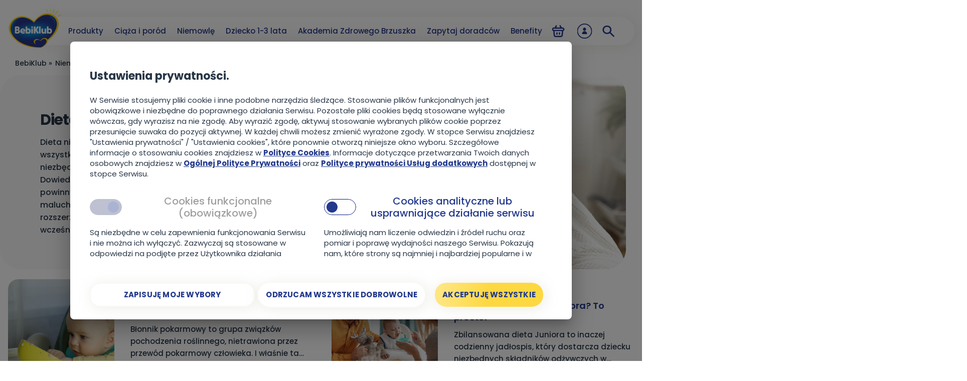

--- FILE ---
content_type: text/html; charset=utf-8
request_url: https://www.bebiklub.pl/niemowle/zywienie/dieta-niemowlaka?page=2
body_size: 23913
content:
<!DOCTYPE html><html lang="pl" style="overflow-x:hidden"><head><meta charSet="utf-8"/><meta name="viewport" content="width=device-width, initial-scale=1"/><title>Dieta dla dziecka - jaka jest właściwa? | BebiKlub</title><link rel="apple-touch-icon" sizes="57x57" href="/bebiko/favicon/apple-icon-57x57.png"/><link rel="apple-touch-icon" sizes="60x60" href="/bebiko/favicon/apple-icon-60x60.png"/><link rel="apple-touch-icon" sizes="72x72" href="/bebiko/favicon/apple-icon-72x72.png"/><link rel="apple-touch-icon" sizes="76x76" href="/bebiko/favicon/apple-icon-76x76.png"/><link rel="apple-touch-icon" sizes="114x114" href="/bebiko/favicon/apple-icon-114x114.png"/><link rel="apple-touch-icon" sizes="120x120" href="/bebiko/favicon/apple-icon-120x120.png"/><link rel="apple-touch-icon" sizes="144x144" href="/bebiko/favicon/apple-icon-144x144.png"/><link rel="apple-touch-icon" sizes="152x152" href="/bebiko/favicon/apple-icon-152x152.png"/><link rel="apple-touch-icon" sizes="180x180" href="/bebiko/favicon/apple-icon-180x180.png"/><link rel="icon" type="image/png" sizes="192x192" href="/bebiko/favicon/android-icon-192x192.png"/><link rel="icon" type="image/png" sizes="32x32" href="/bebiko/favicon/favicon-32x32.png"/><link rel="icon" type="image/png" sizes="96x96" href="/bebiko/favicon/favicon-96x96.png"/><link rel="icon" type="image/png" sizes="16x16" href="/bebiko/favicon/favicon-16x16.png"/><link rel="manifest" href="/bebiko/favicon/manifest.json" crossorigin="use-credentials"/><meta name="msapplication-TileColor" content="#ffffff"/><meta name="msapplication-TileImage" content="/bebiko/favicon/ms-icon-310x310.png"/><meta name="theme-color" content="#ffffff"/><meta name="version" content="1.0.0"/><meta name="description" content="Poznaj zasady rozszerzania diety maluszka i sprawdź, co robić, gdy niemowlak nie chce jeść. Poznaj dobre praktyki w jadłospisie Twojego dziecka!"/><meta property="og:title" content="Właściwa dieta dzieci i niemowląt"/><meta property="og:description" content="Poznaj zasady rozszerzania diety maluszka. Dowiedz się, jakie składniki odżywcze i witaminy powinny znaleźć się w jadłospisie Twojego dziecka."/><meta property="og:url" content="https://www.bebiklub.pl/niemowle/zywienie/dieta-niemowlaka"/><meta property="og:image" content="https://bebiklub-media-dep.s3.amazonaws.com/media/original_images/homelgreposorder_groupnutricia-backendsrcbebikodataarticle_imagesdieta-dzi.jpg"/><meta property="twitter:title" content="Właściwa dieta dzieci i niemowląt"/><meta property="twitter:description" content="Poznaj zasady rozszerzania diety maluszka. Dowiedz się, jakie składniki odżywcze i witaminy powinny znaleźć się w jadłospisie Twojego dziecka."/><meta name="robots" content="index,follow"/><script>function __ipGetMonitCode(t){for(var e="__ipcan_LEWTwz83CoMRP1o-u2mLpbp9fHmOWtxW9_m79Yu_pHQ.=",n=document.cookie.split(";"),o="null",i=0;i<n.length;i++){var r;r="function"!=typeof String.prototype.trim?n[i].replace(/^\s+|\s+$/g,""):n[i].trim(),0==r.indexOf(e)&&(o=r.substring(e.length,r.length))}var a=document.getElementById("ipressoMonitStart");if(null!=a)try{document.getElementsByTagName("head")[0].removeChild(a)}catch(f){}var c=document.getElementsByTagName("script")[0],m=document.createElement("script");m.type="text/javascript",m.id="ipressoMonitStart",m.async=!0,t=t===!0?1:0,m.src="//nutricia-media.ipresso.pl/monitoridentification/LEWTwz83CoMRP1o-u2mLpbp9fHmOWtxW9_m79Yu_pHQ./JQekJcrSUfXPmawNevV0aYYbstVCFLdo1XhfqA1NJ_s./monitoridentification.js?r="+encodeURIComponent(document.referrer)+"&s="+encodeURIComponent(document.location.href.replace(document.location.hash,""))+"&ti="+encodeURIComponent(document.title)+"&c="+o+"&z=Yfp9DwLPT1_eu90exuWK9zZMQGvQJ-yJ0pmMFLYq1cE.&as="+t,c.parentNode.insertBefore(m,c)}function __ipStartMonitoring(t){"undefined"!=typeof __ipIntervalTu&&__ipIntervalTu&&clearInterval(__ipIntervalTu),__ipGetMonitCode(t)}__ipStartMonitoring(!0);</script><script>
        function CallIpressoActivity(activity_code, paramsOrg, title, type) {
            if (!activity_code) {
                return;
            }

            var params = {};
            for (var k in paramsOrg) {
                if (paramsOrg.hasOwnProperty(k)) {
                    params[k] = paramsOrg[k];
                }
            }


            var code_title = "_fjAgs1Wqa6bFKLE9XQtZYdEOedQsAazsfIcYezrIRk.";
            if (typeof title !== 'undefined') {
                if (title === null) {
                    delete params[code_title];
                } else {
                    params[code_title] = title;
                }
            }

            var code_type = "G-ZEQhRx9Gx5ELi1O9Hdgyzrlf1mLXrl8g0qrq7RdSI.";
            if (typeof type !== 'undefined') {
                if (type === null) {
                    delete params[code_type];
                } else {
                    params[code_type] = type;
                }
            }

            if (params[code_type]) {
                var typeArr = params[code_type].split(',');
            }

            var __ipsaInterval = setInterval(function () {

                if (typeof __ipsa !== 'undefined') {
                    if (typeof typeArr !== 'undefined') {
                        typeArr.forEach(function (type, index) {
                            setTimeout(function () {
                                params[code_type] = type;
                                __ipsa(activity_code, params);
                            }, index * 200);
                        });
                    } else {
                        __ipsa(activity_code, params);
                    }

                    clearInterval(__ipsaInterval);
                }
            }, 100);
        }
    </script><link rel="preload" as="image" imagesrcset="https://d25w5lxcmlkiac.cloudfront.net/_next/image?url=https%3A%2F%2Fbebiklub-media-dep.s3.amazonaws.com%2Fmedia%2Foriginal_images%2Fhomelgreposorder_groupnutricia-backendsrcbebikodataarticle_imagesdieta-dzi.jpg&amp;w=160&amp;q=85 160w, https://d25w5lxcmlkiac.cloudfront.net/_next/image?url=https%3A%2F%2Fbebiklub-media-dep.s3.amazonaws.com%2Fmedia%2Foriginal_images%2Fhomelgreposorder_groupnutricia-backendsrcbebikodataarticle_imagesdieta-dzi.jpg&amp;w=320&amp;q=85 320w, https://d25w5lxcmlkiac.cloudfront.net/_next/image?url=https%3A%2F%2Fbebiklub-media-dep.s3.amazonaws.com%2Fmedia%2Foriginal_images%2Fhomelgreposorder_groupnutricia-backendsrcbebikodataarticle_imagesdieta-dzi.jpg&amp;w=375&amp;q=85 375w, https://d25w5lxcmlkiac.cloudfront.net/_next/image?url=https%3A%2F%2Fbebiklub-media-dep.s3.amazonaws.com%2Fmedia%2Foriginal_images%2Fhomelgreposorder_groupnutricia-backendsrcbebikodataarticle_imagesdieta-dzi.jpg&amp;w=480&amp;q=85 480w, https://d25w5lxcmlkiac.cloudfront.net/_next/image?url=https%3A%2F%2Fbebiklub-media-dep.s3.amazonaws.com%2Fmedia%2Foriginal_images%2Fhomelgreposorder_groupnutricia-backendsrcbebikodataarticle_imagesdieta-dzi.jpg&amp;w=640&amp;q=85 640w, https://d25w5lxcmlkiac.cloudfront.net/_next/image?url=https%3A%2F%2Fbebiklub-media-dep.s3.amazonaws.com%2Fmedia%2Foriginal_images%2Fhomelgreposorder_groupnutricia-backendsrcbebikodataarticle_imagesdieta-dzi.jpg&amp;w=768&amp;q=85 768w, https://d25w5lxcmlkiac.cloudfront.net/_next/image?url=https%3A%2F%2Fbebiklub-media-dep.s3.amazonaws.com%2Fmedia%2Foriginal_images%2Fhomelgreposorder_groupnutricia-backendsrcbebikodataarticle_imagesdieta-dzi.jpg&amp;w=1024&amp;q=85 1024w, https://d25w5lxcmlkiac.cloudfront.net/_next/image?url=https%3A%2F%2Fbebiklub-media-dep.s3.amazonaws.com%2Fmedia%2Foriginal_images%2Fhomelgreposorder_groupnutricia-backendsrcbebikodataarticle_imagesdieta-dzi.jpg&amp;w=1280&amp;q=85 1280w, https://d25w5lxcmlkiac.cloudfront.net/_next/image?url=https%3A%2F%2Fbebiklub-media-dep.s3.amazonaws.com%2Fmedia%2Foriginal_images%2Fhomelgreposorder_groupnutricia-backendsrcbebikodataarticle_imagesdieta-dzi.jpg&amp;w=1920&amp;q=85 1920w" imagesizes="100vw"/><meta name="next-head-count" content="32"/><link rel="preconnect" href="https://www.googletagmanager.com"/><link rel="canonical" href="/niemowle/zywienie/dieta-niemowlaka"/><meta name="google-site-verification" content="vyNU66Y-rFN5vsTldXAvelOJQrD2u-_bkx0CVNu-Tp4"/><link rel="preload" href="/_next/static/css/43df0ad4f17fada9.css" as="style" crossorigin="anonymous"/><link rel="stylesheet" href="/_next/static/css/43df0ad4f17fada9.css" crossorigin="anonymous" data-n-g=""/><noscript data-n-css=""></noscript><script defer="" crossorigin="anonymous" nomodule="" src="/_next/static/chunks/polyfills-c67a75d1b6f99dc8.js"></script><script defer="" src="/_next/static/chunks/5861-f8d6d2316d3e0f06.js" crossorigin="anonymous"></script><script defer="" src="/_next/static/chunks/1705-e3a916d27aeb3b78.js" crossorigin="anonymous"></script><script defer="" src="/_next/static/chunks/9674-194223bf97744834.js" crossorigin="anonymous"></script><script defer="" src="/_next/static/chunks/5830-16eae2ca55ca5e66.js" crossorigin="anonymous"></script><script defer="" src="/_next/static/chunks/9990-f03f8cd291950032.js" crossorigin="anonymous"></script><script defer="" src="/_next/static/chunks/3321-a828b333adceeae7.js" crossorigin="anonymous"></script><script defer="" src="/_next/static/chunks/2734-8df4cc2dc6942701.js" crossorigin="anonymous"></script><script defer="" src="/_next/static/chunks/577-b6ee00d38718323f.js" crossorigin="anonymous"></script><script defer="" src="/_next/static/chunks/5113.0400a7ce77bacdec.js" crossorigin="anonymous"></script><script defer="" src="/_next/static/chunks/3795.a02c946a7165e0f3.js" crossorigin="anonymous"></script><script defer="" src="/_next/static/chunks/3640-5c5dacde50abf11a.js" crossorigin="anonymous"></script><script defer="" src="/_next/static/chunks/6628.3a769b2bd3e51c2b.js" crossorigin="anonymous"></script><script defer="" src="/_next/static/chunks/8885-d9222cd9a833ba1f.js" crossorigin="anonymous"></script><script defer="" src="/_next/static/chunks/5168.9f751dc2d2a289ba.js" crossorigin="anonymous"></script><script defer="" src="/_next/static/chunks/6743.817b25f2341d0a42.js" crossorigin="anonymous"></script><script defer="" src="/_next/static/chunks/7922-94e79298c7dfa7a3.js" crossorigin="anonymous"></script><script defer="" src="/_next/static/chunks/5128.52edc7bcce14a872.js" crossorigin="anonymous"></script><script defer="" src="/_next/static/chunks/6242.1175b0fbb177d904.js" crossorigin="anonymous"></script><script defer="" src="/_next/static/chunks/2023.d8c507896577bdae.js" crossorigin="anonymous"></script><script defer="" src="/_next/static/chunks/3641-f5a19f506d502856.js" crossorigin="anonymous"></script><script defer="" src="/_next/static/chunks/6828-ee8e210746389ec4.js" crossorigin="anonymous"></script><script defer="" src="/_next/static/chunks/1352-79d58c90b8e64f5f.js" crossorigin="anonymous"></script><script defer="" src="/_next/static/chunks/3292-2ee81a33b24bf0ad.js" crossorigin="anonymous"></script><script defer="" src="/_next/static/chunks/3908-021c2a5962c32522.js" crossorigin="anonymous"></script><script defer="" src="/_next/static/chunks/9999-6ba486537f0c3061.js" crossorigin="anonymous"></script><script defer="" src="/_next/static/chunks/6718-e07906e1457ed506.js" crossorigin="anonymous"></script><script defer="" src="/_next/static/chunks/3451.a1f6fc44c8e12aae.js" crossorigin="anonymous"></script><script defer="" src="/_next/static/chunks/6034.0a5bed9dd01d5ecf.js" crossorigin="anonymous"></script><script defer="" src="/_next/static/chunks/2775.ba7d6c9d10908d76.js" crossorigin="anonymous"></script><script defer="" src="/_next/static/chunks/9727.74d7135a35f49e99.js" crossorigin="anonymous"></script><script defer="" src="/_next/static/chunks/928.c753fb4def83f83c.js" crossorigin="anonymous"></script><script defer="" src="/_next/static/chunks/2066.d54400e877bec748.js" crossorigin="anonymous"></script><script defer="" src="/_next/static/chunks/6066.9e4516916e79180d.js" crossorigin="anonymous"></script><script defer="" src="/_next/static/chunks/3116-51b1318bf96a12da.js" crossorigin="anonymous"></script><script defer="" src="/_next/static/chunks/1222.3d6a2c8a6acc8932.js" crossorigin="anonymous"></script><script defer="" src="/_next/static/chunks/7918.aee8667cab156386.js" crossorigin="anonymous"></script><script defer="" src="/_next/static/chunks/1664.c9939d4a18f19c70.js" crossorigin="anonymous"></script><script defer="" src="/_next/static/chunks/872.0db4cff9e0b9a6f7.js" crossorigin="anonymous"></script><script defer="" src="/_next/static/chunks/5492-7bb5ab65eeb9cc70.js" crossorigin="anonymous"></script><script defer="" src="/_next/static/chunks/7829-da68e0aa20b6624a.js" crossorigin="anonymous"></script><script defer="" src="/_next/static/chunks/6529-65d4f75d205c781d.js" crossorigin="anonymous"></script><script defer="" src="/_next/static/chunks/4192-285dedebbe641607.js" crossorigin="anonymous"></script><script defer="" src="/_next/static/chunks/8364.c1aad584429f92f2.js" crossorigin="anonymous"></script><script defer="" src="/_next/static/chunks/248.048725bacfa7c191.js" crossorigin="anonymous"></script><script defer="" src="/_next/static/chunks/3877.0a37faefa7742f38.js" crossorigin="anonymous"></script><script defer="" src="/_next/static/chunks/7448.0f9b09e2a1baf1df.js" crossorigin="anonymous"></script><script defer="" src="/_next/static/chunks/3946.6a3d53969a5cec3f.js" crossorigin="anonymous"></script><script defer="" src="/_next/static/chunks/7645.99311c30065b0826.js" crossorigin="anonymous"></script><script defer="" src="/_next/static/chunks/6657.499222a3f76de851.js" crossorigin="anonymous"></script><script defer="" src="/_next/static/chunks/2722.5b25fa9c337030b5.js" crossorigin="anonymous"></script><script defer="" src="/_next/static/chunks/5661.8f7e1e1b00717a5f.js" crossorigin="anonymous"></script><script src="/_next/static/chunks/webpack-a2d553e628865ec1.js" defer="" crossorigin="anonymous"></script><script src="/_next/static/chunks/4609-2066d5e31dd85bf3.js" defer="" crossorigin="anonymous"></script><script src="/_next/static/chunks/main-1f2d6f57b1a58339.js" defer="" crossorigin="anonymous"></script><script src="/_next/static/chunks/axios-d1d943084f2672bb.js" defer="" crossorigin="anonymous"></script><script src="/_next/static/chunks/aws-amplify-64e4b44ad4d9833a.js" defer="" crossorigin="anonymous"></script><script src="/_next/static/chunks/aws-sdk-09d7dc723ccff715.js" defer="" crossorigin="anonymous"></script><script src="/_next/static/chunks/amazon-cognito-identity-js-464770a824a46f65.js" defer="" crossorigin="anonymous"></script><script src="/_next/static/chunks/bowser-8d83b7db384aade5.js" defer="" crossorigin="anonymous"></script><script src="/_next/static/chunks/2717-49dd4eb96c8e8960.js" defer="" crossorigin="anonymous"></script><script src="/_next/static/chunks/2516-26b5b313f5e530ff.js" defer="" crossorigin="anonymous"></script><script src="/_next/static/chunks/pages/_app-6014e91ccfbf8107.js" defer="" crossorigin="anonymous"></script><script src="/_next/static/chunks/9651-77705b2935a5d465.js" defer="" crossorigin="anonymous"></script><script src="/_next/static/chunks/2918-4103cb9143b29db6.js" defer="" crossorigin="anonymous"></script><script src="/_next/static/chunks/700-2d490f93eb2bfa22.js" defer="" crossorigin="anonymous"></script><script src="/_next/static/chunks/4331-aeaab1e6db296815.js" defer="" crossorigin="anonymous"></script><script src="/_next/static/chunks/pages/%5B...path%5D-46bfaa6b90fb8082.js" defer="" crossorigin="anonymous"></script><script src="/_next/static/-P3TfAWO84qiS0fMP--is/_buildManifest.js" defer="" crossorigin="anonymous"></script><script src="/_next/static/-P3TfAWO84qiS0fMP--is/_ssgManifest.js" defer="" crossorigin="anonymous"></script><style id="__jsx-3543959054">.image-loader.jsx-3543959054{-webkit-transition:all 0.3s ease-in-out;transition:all 0.3s ease-in-out;opacity:0;}</style><style data-emotion="css hinasl ffn7fj 1u8qly9 15q0bms nhi7qr iwc3 omk8j4 z8iabd naa195 15lmbfk kt0ksv 1cvcrth 1m64zv9 17jkgfv 1gr3ao1 19sk4h4 saytds crbovo g6fk7p 1ddiwt2 1pjij0r o8gfe1 1x2502v u6940x e8od5u 1jal3vn 8b13sa 1cbld56 1d7ol3x 7m73no 154et1c 1giwj8k 561gr2 fz48b6 1esj6jt 1omog99 8d29vd s4c9pc v3c40n qy7853 lzdvdh ex4y40 r4a33t 1tojq7v 3pvniu u6ndof 1arr0i0 1cuxkjy 15nhqw0 pq0myb ohqzyh 1lnuvco 1qpoild qqg2aj 8me7c6 1btzjg9 1rprrgt ekxtft 1mjoc0l c9msr3 2vdwpn j6izg7 uinqjm qj9w7j 1e72h2d kl81ty 443j38 jg7paj sq2c5k 18tumu 1uvbd5n 1wtgyyk 11odbqb u5yx9o rml5ve vjpvwk 16k3abv z75w9x 13vyvmg 1p8zgrw frm6tf x8mlev nx13xh 8vxl5e 1kp70no b1iohf 884yjv 1aa0uzh ix5ige 1lay1jr 1f3hx43 ztk54z cyqops">.css-hinasl{white-space:pre-line;position:relative;text-align:left;padding:0 1.6rem;overflow-y:auto;}@media(min-width: 1280px){.css-hinasl{overflow-y:visible;margin:0 auto;width:128rem;padding:0 1.6rem;}}.css-ffn7fj{display:none;}@media(min-width: 1280px){.css-ffn7fj{display:block;}}.css-15q0bms{font-size:1.4rem;line-height:2.2rem;font-weight:500;text-align:left;color:#283747;padding-bottom:6.4vw;}.css-15q0bms p .small-caption{display:inline-block;font-size:75%;line-height:1.4;}.css-15q0bms p.text-center{text-align:center!important;}.css-15q0bms p.text-right{text-align:right!important;}.css-15q0bms sup{vertical-align:super!important;font-size:smaller!important;}.css-15q0bms sub{vertical-align:sub!important;font-size:smaller!important;}.css-15q0bms li span.small-caption{padding-top:0.8rem;}.css-15q0bms .small-caption{display:inline-block;font-size:75%;line-height:1.4;}@media(min-width: 375px){.css-15q0bms{padding-bottom:6.4vw;}@media(min-width: 375px){.css-15q0bms{font-size:1.4rem;line-height:2.2rem;font-weight:400;padding-bottom:2.4rem;}}}@media(min-width: 1280px){.css-15q0bms{font-size:1.6rem;line-height:2.5rem;font-weight:500;}}.css-15q0bms:last-child{padding-bottom:0;}.css-15q0bms .small-caption{font-family:poppins!important;}.css-15q0bms a{font-size:1.4rem;line-height:2.2rem;font-weight:700;color:#22398D;-webkit-text-decoration:underline;text-decoration:underline;}@media(min-width: 375px){.css-15q0bms a{font-size:1.4rem;line-height:2.2rem;font-weight:400;}}@media(min-width: 1280px){.css-15q0bms a{font-size:1.6rem;line-height:2.5rem;font-weight:500;}}.css-15q0bms i{font-size:1.4rem;line-height:2.2rem;font-weight:400;font-style:italic;}@media(min-width: 375px){.css-15q0bms i{font-size:1.4rem;line-height:2.2rem;font-weight:400;}}@media(min-width: 1280px){.css-15q0bms i{font-size:1.6rem;line-height:2.5rem;font-weight:500;}}.css-15q0bms b{font-size:1.4rem;line-height:2.2rem;font-weight:700;}@media(min-width: 375px){.css-15q0bms b{font-size:1.4rem;line-height:2.2rem;font-weight:700;}}@media(min-width: 1280px){.css-15q0bms b{font-size:1.6rem;line-height:2.5rem;font-weight:700;}}.css-15q0bms strong{font-size:1.4rem;line-height:2.2rem;font-weight:700;}@media(min-width: 375px){.css-15q0bms strong{font-size:1.4rem;line-height:2.2rem;font-weight:700;}}@media(min-width: 1280px){.css-15q0bms strong{font-size:1.6rem;line-height:2.5rem;font-weight:700;}}.css-15q0bms>*{font-family:poppins!important;}.css-15q0bms h2,.css-15q0bms h2 p{color:#22398D;font-size:6.4vw;font-weight:700;line-height:7.73333vw;padding-bottom:6.4vw;}@media(min-width: 375px){.css-15q0bms h2,.css-15q0bms h2 p{font-size:2.2rem;line-height:120%;font-weight:700;padding-bottom:2.4rem;}}@media(min-width: 1280px){.css-15q0bms h2,.css-15q0bms h2 p{font-size:2.4rem;line-height:130%;font-weight:700;}}.css-15q0bms h3,.css-15q0bms h3 p{color:#283747;font-size:4.8vw;font-weight:700;line-height:6.13333vw;padding-bottom:6.4vw;}@media(min-width: 375px){.css-15q0bms h3,.css-15q0bms h3 p{font-size:1.8rem;line-height:130%;font-weight:700;padding-bottom:2.4rem;}}@media(min-width: 1280px){.css-15q0bms h3,.css-15q0bms h3 p{font-size:2.0rem;line-height:130%;font-weight:700;}}.css-15q0bms h4,.css-15q0bms h4 p{color:#283747;font-size:4.26667vw;font-weight:700;line-height:5.6vw;padding-bottom:6.4vw;}@media(min-width: 375px){.css-15q0bms h4,.css-15q0bms h4 p{font-size:1.6rem;line-height:130%;font-weight:600;padding-bottom:2.4rem;}}@media(min-width: 1280px){.css-15q0bms h4,.css-15q0bms h4 p{font-size:1.9rem;line-height:130%;font-weight:600;}}.css-15q0bms p{font-size:1.4rem;line-height:2.2rem;font-weight:500;text-align:left;color:#283747;padding-bottom:6.4vw;}@media(min-width: 375px){.css-15q0bms p{padding-bottom:6.4vw;}@media(min-width: 375px){.css-15q0bms p{font-size:1.4rem;line-height:2.2rem;font-weight:400;padding-bottom:2.4rem;}}}@media(min-width: 1280px){.css-15q0bms p{font-size:1.6rem;line-height:2.5rem;font-weight:500;}}.css-15q0bms p:last-child{padding-bottom:0;}.css-15q0bms p .small-caption{font-family:poppins!important;}.css-15q0bms p a{font-size:1.4rem;line-height:2.2rem;font-weight:700;color:#22398D;-webkit-text-decoration:underline;text-decoration:underline;}@media(min-width: 375px){.css-15q0bms p a{font-size:1.4rem;line-height:2.2rem;font-weight:400;}}@media(min-width: 1280px){.css-15q0bms p a{font-size:1.6rem;line-height:2.5rem;font-weight:500;}}.css-15q0bms p i{font-size:1.4rem;line-height:2.2rem;font-weight:400;font-style:italic;}@media(min-width: 375px){.css-15q0bms p i{font-size:1.4rem;line-height:2.2rem;font-weight:400;}}@media(min-width: 1280px){.css-15q0bms p i{font-size:1.6rem;line-height:2.5rem;font-weight:500;}}.css-15q0bms p b{font-size:1.4rem;line-height:2.2rem;font-weight:700;}@media(min-width: 375px){.css-15q0bms p b{font-size:1.4rem;line-height:2.2rem;font-weight:700;}}@media(min-width: 1280px){.css-15q0bms p b{font-size:1.6rem;line-height:2.5rem;font-weight:700;}}.css-15q0bms p strong{font-size:1.4rem;line-height:2.2rem;font-weight:700;}@media(min-width: 375px){.css-15q0bms p strong{font-size:1.4rem;line-height:2.2rem;font-weight:700;}}@media(min-width: 1280px){.css-15q0bms p strong{font-size:1.6rem;line-height:2.5rem;font-weight:700;}}.css-15q0bms ol,.css-15q0bms ul{padding-left:1rem;padding-bottom:6.4vw;}@media(min-width: 375px){.css-15q0bms ol,.css-15q0bms ul{padding-bottom:2.4rem;}}.css-15q0bms ol li,.css-15q0bms ul li{font-size:1.4rem;line-height:2.2rem;font-weight:400;color:#283747;position:relative;padding-left:2.3rem;}@media(min-width: 375px){.css-15q0bms ol li,.css-15q0bms ul li{font-size:1.4rem;line-height:2.2rem;font-weight:400;}}@media(min-width: 1280px){.css-15q0bms ol li,.css-15q0bms ul li{font-size:1.6rem;line-height:2.5rem;font-weight:500;}}.css-15q0bms ol li:not(:last-child),.css-15q0bms ul li:not(:last-child){padding-bottom:2.13333vw;}@media(min-width: 375px){.css-15q0bms ol li:not(:last-child),.css-15q0bms ul li:not(:last-child){padding-bottom:0.8rem;}}.css-15q0bms ol li:before,.css-15q0bms ul li:before{position:absolute;top:2.4vw;left:0;display:inline-block;content:"";width:2.66667vw;height:2.66667vw;background:linear-gradient(281.35deg, #FED841 50.64%, #FFE684 95.06%);border-radius:50%;}@media(min-width: 375px){.css-15q0bms ol li:before,.css-15q0bms ul li:before{top:9px;width:10px;height:10px;}}.css-15q0bms ol li b,.css-15q0bms ul li b{font-weight:700;}.css-15q0bms ol li i,.css-15q0bms ul li i{font-style:italic;}.css-nhi7qr{display:none;}@media(min-width: 1280px){.css-nhi7qr{z-index:1;display:block;position:absolute;left:3.0rem;top:10.0rem;}.css-nhi7qr ul li{display:inline-grid;margin-right:0.6rem;}.css-nhi7qr ul li a,.css-nhi7qr ul li div{font-style:normal;font-weight:500;font-size:1.4rem;line-height:2.0rem;}}@media(min-width: 1280px){.css-nhi7qr{top:11.5rem;}}.css-nhi7qr ul li a,.css-nhi7qr div{color:#283747;}.css-iwc3{margin-bottom:3.2rem!important;}@media(min-width: 1280px){.css-iwc3{margin-bottom:6rem!important;}}.css-omk8j4{margin-left:-1.6rem;margin-right:-1.6rem;width:calc(100% + 3.2rem);text-align:center;position:relative;padding-top:0;}@media(min-width: 1280px){.css-omk8j4{margin-left:0;margin-right:0;width:100%;position:relative;display:grid;padding-top:0!important;padding-bottom:0;}}@media(min-width: 1280px){.css-omk8j4{position:relative;display:grid;}}.css-omk8j4.styleDisplay-yellow{background:linear-gradient(281.35deg, #FED841 50.64%, #FFE684 95.06%);}@media(min-width: 1280px){.css-omk8j4.styleDisplay-yellow{background:transparent;}}.css-omk8j4.styleDisplay-white{background:#FFFFFF;}@media(min-width: 1280px){.css-omk8j4.styleDisplay-white{background:transparent;}}.css-omk8j4.styleDisplay-grey{background:#F9F9F9;}@media(min-width: 1280px){.css-omk8j4.styleDisplay-grey{background:transparent;}}.css-z8iabd{padding-top:24vw;}@media(min-width: 375px){.css-z8iabd{padding-top:9rem;}}@media(min-width: 1280px){.css-z8iabd{padding-top:15.0rem!important;}}.css-naa195{overflow:hidden;}.css-15lmbfk{position:relative;}@media(min-width: 1280px){.css-15lmbfk{display:grid;grid-template-columns:2fr 3fr;}}@media(min-width: 1280px){.css-15lmbfk{display:grid;grid-template-columns:2fr 3fr;border-radius:4rem;}.css-15lmbfk.styleDisplay-yellow{background:linear-gradient(281.35deg, #FED841 50.64%, #FFE684 95.06%);}.css-15lmbfk.styleDisplay-white{background:#F9F9F9;}.css-15lmbfk.styleDisplay-grey{background:#F9F9F9;}}.css-kt0ksv{position:relative;width:100vw;height:54.93333vw;}@media(min-width: 1280px){.css-kt0ksv{width:100%;height:100%;aspect-ratio:16/9;border-bottom-right-radius:4rem;border-top-right-radius:4rem;margin:0 auto;position:relative;grid-column:2/2;}}.css-kt0ksv img{object-position:right;object-fit:cover!important;}@media(min-width: 1280px){.css-kt0ksv{width:100%;height:100%;aspect-ratio:16/9;overflow:hidden;margin:0 auto 2.1rem;position:relative;grid-column:2/2;}}.css-kt0ksv img{object-position:right;object-fit:cover!important;}.css-1cvcrth{width:100%;padding:0 1.6rem;padding-top:2.0rem;display:grid;-webkit-align-items:center;-webkit-box-align:center;-ms-flex-align:center;align-items:center;-webkit-align-content:center;-ms-flex-line-pack:center;align-content:center;min-height:17rem;}@media(min-width: 1280px){.css-1cvcrth{-webkit-align-content:center;-ms-flex-line-pack:center;align-content:center;width:100%;padding-left:8rem;padding-right:3.2rem;display:grid;grid-row:1;border-top-right-radius:0;border-bottom-right-radius:0;}}@media(min-width: 1280px){.css-1cvcrth{display:grid;grid-row:1;-webkit-align-content:center;-ms-flex-line-pack:center;align-content:center;border-top-left-radius:4rem;border-bottom-left-radius:4em;width:100%;padding-left:8rem;padding-right:3.2rem;}}@media(min-width: 1280px){.css-1cvcrth.paddingTheSame{padding:3.6rem;border-top-right-radius:4rem;border-bottom-right-radius:4em;}}.css-1m64zv9{text-align:center;font-weight:700;font-size:7.46667vw;line-height:8.53333vw;margin-bottom:3.2vw;text-align:center;}@media(min-width: 1280px){.css-1m64zv9{text-align:left;max-width:100%;}}@media(min-width: 375px){.css-1m64zv9{font-size:2.6rem;line-height:120%;font-weight:700;margin-bottom:1.2rem;}}@media(min-width: 1280px){.css-1m64zv9{padding:0;font-size:3.0rem;line-height:130%;font-weight:700;margin-bottom:1.2rem;text-align:left;max-width:100%;}}.css-17jkgfv{padding:0;margin-bottom:4.26667vw;font-size:1.4rem;line-height:160%;color:#283747;}.css-17jkgfv p{text-align:center;}@media(min-width: 1280px){.css-17jkgfv p{text-align:left;}}.css-17jkgfv img.richtext-image.full-width{max-width:100%;object-fit:contain;}@media(min-width: 375px){.css-17jkgfv{margin-bottom:1.6rem;}}@media(min-width: 1280px){.css-17jkgfv{font-size:1.6rem;line-height:160%;color:#283747;text-align:left;padding:0;}}.css-17jkgfv.styleDisplay-yellow li:before{position:absolute;top:2.4vw;left:0;display:inline-block;content:"";width:2.66667vw;height:2.66667vw;background:#FFFFFF;border-radius:50%;}@media(min-width: 375px){.css-17jkgfv.styleDisplay-yellow li:before{top:9px;width:10px;height:10px;}}.css-17jkgfv.styleDisplay-yellow p:last-child{padding-bottom:0;text-align:center;}@media(min-width: 1280px){.css-1gr3ao1{padding-top:9.0rem;padding-bottom:9.0rem;}}@media(min-width: 1280px){.css-1gr3ao1{padding-top:5rem;padding-bottom:5rem;}}.css-19sk4h4{position:relative;}.css-saytds{color:#22398D;text-align:left;font-weight:600;font-size:3.73333vw;line-height:5.33333vw;margin-bottom:0.8vw;}@media(min-width: 375px){.css-saytds{font-size:1.4rem;line-height:2rem;margin-bottom:0.3rem;}}@media(min-width: 1280px){.css-saytds{font-size:1.8rem;line-height:2.3rem;margin-bottom:1.2rem;}}.css-crbovo{margin-left:-1.6rem;width:calc(100% + 3.2rem);padding-left:4.26667vw;padding-right:4.26667vw;margin-bottom:8.53333vw;}@media(min-width: 1280px){.css-crbovo{width:100%;margin-left:0;}}@media(min-width: 375px){.css-crbovo{padding-left:1.6rem;padding-right:1.6rem;margin-bottom:3.2rem;}}@media(min-width: 1280px){.css-crbovo{padding:0;}}.css-g6fk7p{cursor:pointer;}@media(min-width: 1280px){.css-g6fk7p{display:-webkit-box;display:-webkit-flex;display:-ms-flexbox;display:flex;-webkit-box-flex-wrap:wrap;-webkit-flex-wrap:wrap;-ms-flex-wrap:wrap;flex-wrap:wrap;-webkit-box-pack:justify;-webkit-justify-content:space-between;justify-content:space-between;}}.css-1ddiwt2{display:-webkit-box;display:-webkit-flex;display:-ms-flexbox;display:flex;cursor:pointer;-webkit-transition:all 0.4s ease-in-out;transition:all 0.4s ease-in-out;}.css-1ddiwt2:hover img{-webkit-transform:scale(1.1);-moz-transform:scale(1.1);-ms-transform:scale(1.1);transform:scale(1.1);}.css-1ddiwt2:not(:last-child){margin-bottom:6.4vw;}@media(min-width: 375px){.css-1ddiwt2:not(:last-child){margin-bottom:2.4rem;}}@media(min-width: 1280px){.css-1ddiwt2:not(:last-child){margin-bottom:2.3rem;}}@media(min-width: 1280px){.css-1ddiwt2{width:60.3rem;margin-bottom:2.3rem;}}.css-1pjij0r{-webkit-flex:none;-ms-flex:none;flex:none;position:relative;overflow:hidden;height:22.93333vw;width:22.93333vw;border-radius:5.33333vw;}.css-1pjij0r img{-webkit-transition:all 0.4s ease-in-out;transition:all 0.4s ease-in-out;}@media(min-width: 375px){.css-1pjij0r{height:8.6rem;width:8.6rem;border-radius:2rem;}}@media(min-width: 1280px){.css-1pjij0r{height:21.2rem;width:21.2rem;}}.css-1pjij0r img{object-fit:cover!important;}.css-o8gfe1{padding-left:5.33333vw;}@media(min-width: 1280px){.css-o8gfe1{display:-webkit-box;display:-webkit-flex;display:-ms-flexbox;display:flex;-webkit-box-pack:center;-ms-flex-pack:center;-webkit-justify-content:center;justify-content:center;-webkit-align-items:flex-start;-webkit-box-align:flex-start;-ms-flex-align:flex-start;align-items:flex-start;-webkit-flex-direction:column;-ms-flex-direction:column;flex-direction:column;}}@media(min-width: 375px){.css-o8gfe1{padding-left:2rem;}}@media(min-width: 1280px){.css-o8gfe1{padding-left:3.2rem;}}.css-1x2502v{overflow:hidden;text-overflow:ellipsis;-webkit-box-orient:vertical;display:-webkit-box;color:#283747;text-align:left;font-weight:400;font-size:3.46667vw;line-height:4.53333vw;max-height:13.6vw;-webkit-line-clamp:3;}@media(min-width: 375px){.css-1x2502v{font-size:1.3rem;line-height:1.7rem;max-height:5.1rem;}}@media(min-width: 1280px){.css-1x2502v{font-weight:500;font-size:1.5rem;line-height:2.4rem;max-height:7.4rem;}}.css-u6940x:before{background:linear-gradient(281.35deg, #FED841 50.64%, #FFE684 95.06%)!important;}.css-e8od5u{display:-webkit-box;display:-webkit-flex;display:-ms-flexbox;display:flex;-webkit-align-content:center;-ms-flex-line-pack:center;align-content:center;-webkit-box-pack:center;-ms-flex-pack:center;-webkit-justify-content:center;justify-content:center;margin-bottom:8.53333vw;}@media(min-width: 375px){.css-e8od5u{margin-bottom:3.2rem;}}@media(min-width: 1280px){.css-e8od5u{margin:0 auto 6rem;}}.css-1jal3vn li:first-child a,.css-1jal3vn li:last-child a{width:9.6vw;height:9.6vw;background:linear-gradient(281.35deg, #FED841 50.64%, #FFE684 95.06%);}@media(min-width: 375px){.css-1jal3vn li:first-child a,.css-1jal3vn li:last-child a{width:3.6rem;height:3.6rem;}}.css-1jal3vn li:first-child a:before,.css-1jal3vn li:last-child a:before{display:none;}.css-1jal3vn li:first-child a{margin:0 1.33333vw 0 0;}@media(min-width: 375px){.css-1jal3vn li:first-child a{margin:0 0.5rem 0 0;}}@media(min-width: 1280px){.css-1jal3vn li:first-child a{margin:0 2.2rem 0 0;}}.css-1jal3vn li:last-child a{margin:0 0 0 2.28933vw;}@media(min-width: 375px){.css-1jal3vn li:last-child a{margin:0 0 0 0.8585rem;}}@media(min-width: 1280px){.css-1jal3vn li:last-child a{margin:0 0 0 2.2rem;}}.css-8b13sa{overflow:hidden;position:relative;color:#22398D;font-weight:400;font-size:3.73333vw;line-height:5.86667vw;width:10.13333vw;height:10.13333vw;border-radius:6.4vw;margin:0 1.33333vw;background:linear-gradient(281.35deg, #FED841 50.64%, #FFE684 95.06%);border:none;padding:0;z-index:1;min-width:auto;}@media(min-width: 375px){.css-8b13sa{font-size:1.4rem;line-height:2.2rem;width:3.8rem;height:3.8rem;border-radius:2.4rem;margin:0 0.5rem;}}@media(min-width: 1280px){.css-8b13sa{width:4rem;height:4rem;margin:0 1rem;}}.css-8b13sa:hover{background-color:transparent;}.css-8b13sa:before{content:"";position:absolute;width:9.6vw;height:9.6vw;top:2px;left:2px;border-radius:6.4vw;z-index:-1;background:#FFFFFF;}@media(min-width: 375px){.css-8b13sa:before{width:3.6rem;height:3.6rem;border-radius:2.4rem;}}@media(min-width: 1280px){.css-8b13sa:before{width:3.6rem;height:3.6rem;}}.css-1cbld56{font-weight:600;background:linear-gradient(281.35deg, #FED841 50.64%, #FFE684 95.06%);border:2px solid #FFFFFF;}.css-1cbld56:before{display:none;}.css-1d7ol3x{font-size:5.33333vw;color:#FFFFFF;}@media(min-width: 375px){.css-1d7ol3x{font-size:2rem;}}@media(min-width: 1280px){.css-1d7ol3x{font-size:3rem;}}.css-1d7ol3x:before{background:linear-gradient(281.35deg, #FED841 50.64%, #FFE684 95.06%);}.css-7m73no{margin-bottom:16vw;margin:0 -1.6rem;padding-top:9rem;padding-bottom:2rem;}@media(min-width: 375px){.css-7m73no{margin-bottom:6rem;}}@media(min-width: 1280px){.css-7m73no{position:relative;}}.css-7m73no .BaseHero-title{text-align:center;}@media(min-width: 1280px){.css-7m73no .BaseHero-title{text-align:left;}}.css-7m73no .BaseHero-text{text-align:center;}@media(min-width: 1280px){.css-7m73no .BaseHero-text{text-align:left;}}@media(min-width: 375px){.css-7m73no{margin-bottom:0;}}.css-154et1c{margin-left:-1.6rem;width:calc(100% + 3.2rem);overflow-x:hidden;position:relative;background:linear-gradient(0deg, rgba(255,213,1,1) 0%, rgba(255,213,1,1) 70%, transparent);}@media(min-width: 1280px){.css-154et1c{overflow-x:visible;max-width:128rem;padding:0 1.6rem;}}@media(min-width: 1280px){.css-154et1c{background:transparent;}}.css-1giwj8k{width:100%;padding-left:1.6rem;padding-right:1.6rem;margin-block:1.6rem;font-family:Poppins;text-align:center;border-top:1px solid rgba(35, 57, 141, 0.2);padding:7.46667vw 8.53333vw 7.2vw;}@media(min-width: 1280px){.css-1giwj8k{margin-block:3.2rem;}}@media(min-width: 375px){.css-1giwj8k{padding:2.8rem 1.6rem 2.7rem;}}@media(min-width: 1280px){.css-1giwj8k{-webkit-flex:none;-ms-flex:none;flex:none;border:none;padding:5.8rem 0 0;}}.css-1giwj8k h2,.css-1giwj8k h3,.css-1giwj8k h4{text-align:center;color:#22398D;font-weight:600;font-size:3.46667vw!important;line-height:6.93333vw!important;padding-bottom:2.66667vw!important;}@media(min-width: 375px){.css-1giwj8k h2,.css-1giwj8k h3,.css-1giwj8k h4{font-size:1.3rem!important;line-height:1.6rem!important;padding-bottom:1rem!important;}}.css-1giwj8k p{text-align:center!important;font-weight:400;font-size:2.66667vw!important;line-height:3.46667vw!important;padding-bottom:4.26667vw!important;}@media(min-width: 375px){.css-1giwj8k p{font-size:1rem!important;line-height:1.3rem!important;padding-bottom:1.6rem!important;}}.css-1giwj8k a{color:#22398D;font-weight:700;font-size:2.66667vw!important;line-height:3.46667vw!important;margin:0.8vw 0 4.26667vw;-webkit-text-decoration:underline;text-decoration:underline;text-transform:none;}@media(min-width: 375px){.css-1giwj8k a{font-size:1rem!important;line-height:1.3rem!important;margin:0.3rem 0 1.6rem;}}.css-561gr2{padding-bottom:0!important;}.css-fz48b6{padding:0;margin:0;color:#22398D;font-weight:700;font-size:2.66667vw;line-height:3.466671vw;margin:0.8vw 0 4.26667vw;-webkit-text-decoration:underline;text-decoration:underline;text-transform:none;}@media(min-width: 375px){.css-fz48b6{font-size:1rem;line-height:1.3rem;margin:0.3rem 0 1.6rem;}}.css-1esj6jt{position:relative;padding-top:13.6vw;z-index:1;}@media(min-width: 375px){.css-1esj6jt{padding-top:5.1rem;}}@media(min-width: 1280px){.css-1esj6jt{display:-webkit-box;display:-webkit-flex;display:-ms-flexbox;display:flex;-webkit-box-flex-wrap:wrap;-webkit-flex-wrap:wrap;-ms-flex-wrap:wrap;flex-wrap:wrap;padding:17.518rem 0 5.8rem 0;}}.css-1esj6jt:before{content:"";position:absolute;top:-4.53333vw;left:-58.13333vw;width:512vw;height:100%;background-image:url("/bebiko/images/footerWaveMobile.png");-webkit-background-size:cover;background-size:cover;z-index:-1;}@media(min-width: 375px){.css-1esj6jt:before{top:-1.7rem;left:-21.8rem;width:192.0rem;}}@media(min-width: 1280px){.css-1esj6jt:before{background-image:url("/bebiko/images/footerWaveDesktop.png");height:104%;top:1rem;left:-64.8rem;width:256.0rem;}}.css-1esj6jt>.BannerMicro{margin:0 4.26667vw 1.6vw;}@media(min-width: 375px){.css-1esj6jt>.BannerMicro{margin:0 1.6rem;}}@media(min-width: 1280px){.css-1esj6jt>.BannerMicro{margin:0 7.49rem 0 0;}}.css-1esj6jt>.BannerMicro .MuiPaper-root{margin:0;}.css-1omog99{display:-webkit-box;display:-webkit-flex;display:-ms-flexbox;display:flex;-webkit-box-pack:justify;-webkit-justify-content:space-between;justify-content:space-between;-webkit-align-items:center;-webkit-box-align:center;-ms-flex-align:center;align-items:center;}.css-8d29vd{padding:0;border-radius:50%;min-width:auto;-webkit-transition:-webkit-transform 0.2s linear;transition:transform 0.2s linear;width:6.93333vw;height:6.93333vw;background-image:url("/bebiko/icons/buttonFooterDown.svg");-webkit-background-size:cover;background-size:cover;}.css-8d29vd.rotate180{-webkit-transition:-webkit-transform 0.2s linear;transition:transform 0.2s linear;-webkit-transform:rotate(180deg);-moz-transform:rotate(180deg);-ms-transform:rotate(180deg);transform:rotate(180deg);}@media(min-width: 1280px){.css-8d29vd{display:none;}}@media(min-width: 375px){.css-8d29vd{width:2.6rem;height:2.6rem;}}@media(min-width: 1280px){.css-8d29vd{display:none;}}.css-s4c9pc{border-bottom:1px solid rgba(35, 57, 141, 0.2);padding:5.33333vw 9.06667vw;}@media(min-width: 375px){.css-s4c9pc{padding:2.1rem 1.6rem;}}@media(min-width: 1280px){.css-s4c9pc{border:none;padding:0;width:21.3rem;margin:0 0 0 3.2rem;}}.css-v3c40n{color:#22398D;font-weight:400;font-size:3.73333vw;line-height:5.973328vw;}@media(min-width: 375px){.css-v3c40n{font-size:1.4rem;line-height:2.2rem;}}.css-v3c40n:first-child{padding-top:4.26667vw;}@media(min-width: 375px){.css-v3c40n:first-child{padding-top:1.6rem;}}@media(min-width: 1280px){.css-v3c40n:first-child{padding-top:1rem;}}.css-v3c40n:not(:last-child){padding-bottom:2.4vw;}@media(min-width: 375px){.css-v3c40n:not(:last-child){padding-bottom:0.9rem;}}@media(min-width: 1280px){.css-v3c40n:not(:last-child){padding-bottom:1rem;}}.css-qy7853{min-height:21.06667vw;display:-webkit-box;display:-webkit-flex;display:-ms-flexbox;display:flex;-webkit-box-pack:center;-ms-flex-pack:center;-webkit-justify-content:center;justify-content:center;-webkit-align-items:center;-webkit-box-align:center;-ms-flex-align:center;align-items:center;}@media(min-width: 375px){.css-qy7853{min-height:7.9rem;}}@media(min-width: 1280px){.css-qy7853{display:none;}}.css-lzdvdh{display:none;}@media(min-width: 1280px){.css-lzdvdh{display:-webkit-box;display:-webkit-flex;display:-ms-flexbox;display:flex;min-height:auto;}}.css-ex4y40{margin:0 1.6rem;}@media(min-width: 1280px){.css-ex4y40{margin:0 0 0 2.3305rem;}}.css-r4a33t{position:relative;}.css-r4a33t.instagram{width:8.33867vw;height:8.33867vw;}@media(min-width: 375px){.css-r4a33t.instagram{width:3.127rem;height:3.127rem;}}@media(min-width: 1280px){.css-r4a33t.instagram{width:3.2rem;height:3.2rem;}}.css-r4a33t.facebook{width:8.33867vw;height:8.33867vw;}@media(min-width: 375px){.css-r4a33t.facebook{width:3.127rem;height:3.127rem;}}@media(min-width: 1280px){.css-r4a33t.facebook{width:3.3rem;height:3.3rem;}}.css-r4a33t.youtube{width:10.65333vw;height:7.41067vw;}@media(min-width: 375px){.css-r4a33t.youtube{width:3.995rem;height:2.779rem;}}@media(min-width: 1280px){.css-r4a33t.youtube{width:4.7rem;height:3.3rem;}}.css-1tojq7v{position:relative;display:-webkit-box;display:-webkit-flex;display:-ms-flexbox;display:flex;-webkit-box-pack:center;-ms-flex-pack:center;-webkit-justify-content:center;justify-content:center;-webkit-align-items:center;-webkit-box-align:center;-ms-flex-align:center;align-items:center;padding:6.18667vw 1.6vw 6.88vw;background-color:#fff;position:relative;z-index:1;}@media(min-width: 375px){.css-1tojq7v{padding:2.32rem 1.6rem 2.58rem;}}@media(min-width: 1280px){.css-1tojq7v{-webkit-box-pack:justify;-webkit-justify-content:space-between;justify-content:space-between;padding:3.382rem 1.6rem 3.32rem;margin-left:-1.6rem;width:calc(100% + 3.2rem);}}.css-1tojq7v:before{display:none;}@media(min-width: 1280px){.css-1tojq7v:before{content:"";display:block;width:150vw;height:100%;position:absolute;top:0;left:-50vw;background:#fff;}}.css-3pvniu{position:relative;width:28.8vw;height:11.73333vw;}@media(min-width: 375px){.css-3pvniu{width:10.8rem;height:4.4rem;}}@media(min-width: 1280px){.css-3pvniu{width:13.103rem;height:5.299rem;}}.css-u6ndof{position:relative;width:13.86667vw;height:20vw;}@media(min-width: 375px){.css-u6ndof{width:5.2rem;height:7.5rem;}}@media(min-width: 1280px){.css-u6ndof{width:6.2rem;height:9rem;}}.css-1arr0i0{display:-webkit-box;display:-webkit-flex;display:-ms-flexbox;display:flex;-webkit-box-pack:center;-ms-flex-pack:center;-webkit-justify-content:center;justify-content:center;-webkit-align-items:center;-webkit-box-align:center;-ms-flex-align:center;align-items:center;gap:10.66667vw;}@media(min-width: 1280px){.css-1arr0i0{gap:4rem;}}.css-1cuxkjy{color:#22398D;font-weight:400;font-size:3.73333vw;line-height:5.86667vw;padding:0;text-transform:initial;}@media(min-width: 375px){.css-1cuxkjy{font-size:1.4rem;line-height:2.2rem;}}.css-15nhqw0{margin-left:1.6rem!important;margin-right:1.6rem!important;width:auto!important;}@media(min-width: 1280px){.css-15nhqw0{width:53.3rem!important;margin-left:7.5rem!important;margin-right:7.2rem!important;}}.css-pq0myb:hover{-webkit-transform:scale(1.1);-moz-transform:scale(1.1);-ms-transform:scale(1.1);transform:scale(1.1);}.css-ohqzyh{display:block;}.css-ohqzyh:hover{-webkit-text-decoration:none;text-decoration:none;}@media(min-width: 1280px){.css-1lnuvco{width:34.3rem;}}.css-1qpoild{border-radius:8vw!important;box-shadow:0.8vw 0.8vw 6.93333vw rgba(187, 186, 172, 0.25)!important;}@media(min-width: 1280px){.css-1qpoild{border-radius:3rem!important;box-shadow:0.3rem 0.3rem 2.6rem rgba(187, 186, 172, 0.25)!important;}}.css-1qpoild.styleDisplay-background_photo{background-color:transparent;box-shadow:none;}.css-1qpoild.styleDisplay-icon_right_out{overflow:visible;}.css-1qpoild.styleDisplay-icon_left.styleColor-white,.css-1qpoild.styleDisplay-icon_right.styleColor-white,.css-1qpoild.styleDisplay-icon_right_out.styleColor-white{background:#FFFFFF;border:2px solid #F9F8F4;}.css-1qpoild.styleDisplay-icon_left.styleColor-yellow,.css-1qpoild.styleDisplay-icon_right.styleColor-yellow,.css-1qpoild.styleDisplay-icon_right_out.styleColor-yellow{background:linear-gradient(281.35deg, #FED841 50.64%, #FFE684 95.06%);border:2px solid #FFFFFF;}@media(min-width: 1280px){.css-qqg2aj{margin:0;}}.css-8me7c6{position:relative;display:-webkit-box;display:-webkit-flex;display:-ms-flexbox;display:flex;padding:0!important;width:100%;height:12rem;border-radius:8vw;}@media(min-width: 375px){.css-8me7c6{border-radius:3rem;}}.css-8me7c6.styleDisplay-icon_left{-webkit-box-pack:start;-ms-flex-pack:start;-webkit-justify-content:flex-start;justify-content:flex-start;}.css-8me7c6.styleDisplay-icon_right{-webkit-box-pack:justify;-webkit-justify-content:space-between;justify-content:space-between;-webkit-flex-direction:row-reverse;-ms-flex-direction:row-reverse;flex-direction:row-reverse;}.css-8me7c6.styleDisplay-icon_right_out{-webkit-align-items:flex-end;-webkit-box-align:flex-end;-ms-flex-align:flex-end;align-items:flex-end;-webkit-box-pack:justify;-webkit-justify-content:space-between;justify-content:space-between;-webkit-flex-direction:row-reverse;-ms-flex-direction:row-reverse;flex-direction:row-reverse;}.css-1btzjg9{-webkit-flex:none;-ms-flex:none;flex:none;position:relative;overflow:hidden;}.css-1btzjg9.styleDisplay-background_photo{position:absolute;left:0;width:100%;height:100%;z-index:0;}.css-1btzjg9.styleDisplay-background_photo img{object-position:center;object-fit:cover!important;}.css-1btzjg9.styleDisplay-icon_left,.css-1btzjg9.styleDisplay-icon_right{width:30.93333vw;height:30.93333vw;}@media(min-width: 375px){.css-1btzjg9.styleDisplay-icon_left,.css-1btzjg9.styleDisplay-icon_right{width:116px;height:116px;}}.css-1btzjg9.styleDisplay-icon_right_out{width:30.93333vw;height:38.13333vw;}@media(min-width: 375px){.css-1btzjg9.styleDisplay-icon_right_out{width:116px;height:143px;}}.css-1rprrgt{height:100%;width:100%;display:-webkit-box;display:-webkit-flex;display:-ms-flexbox;display:flex;-webkit-align-items:center;-webkit-box-align:center;-ms-flex-align:center;align-items:center;}.css-1rprrgt.styleDisplay-background_photo,.css-1rprrgt.styleDisplay-icon_right,.css-1rprrgt.styleDisplay-icon_right_out{padding-left:5.33333vw;}@media(min-width: 375px){.css-1rprrgt.styleDisplay-background_photo,.css-1rprrgt.styleDisplay-icon_right,.css-1rprrgt.styleDisplay-icon_right_out{padding-left:20px;}}.css-1rprrgt.styleDisplay-icon_left{padding:0 5.86667vw 0 1.6vw;}@media(min-width: 375px){.css-1rprrgt.styleDisplay-icon_left{padding:0 22px 0 6px;}}.css-ekxtft{display:-webkit-box;display:-webkit-flex;display:-ms-flexbox;display:flex;-webkit-flex-direction:column;-ms-flex-direction:column;flex-direction:column;}.css-ekxtft.styleDisplay-background_photo{width:56vw;z-index:1;}@media(min-width: 375px){.css-ekxtft.styleDisplay-background_photo{width:65%;}}.css-ekxtft.styleDisplay-icon_left,.css-ekxtft.styleDisplay-icon_right,.css-ekxtft.styleDisplay-icon_right_out{z-index:1;}@media(min-width: 375px){.css-ekxtft.styleDisplay-icon_left,.css-ekxtft.styleDisplay-icon_right,.css-ekxtft.styleDisplay-icon_right_out{width:97%;}}.css-1mjoc0l{display:-webkit-box;display:-webkit-flex;display:-ms-flexbox;display:flex;color:#22398D;margin-left:0;text-align:left;font-size:4.8vw;line-height:6.13333vw;margin-bottom:0.8vw;}@media(min-width: 375px){.css-1mjoc0l{font-size:1.8rem;line-height:2.3rem;margin-bottom:0.3rem;}}.css-c9msr3{margin-left:0;text-align:left;font-size:3.46667vw;line-height:4.53333vw;}@media(min-width: 375px){.css-c9msr3{font-size:1.3rem;line-height:1.7rem;}}@media(min-width: 1280px){.css-2vdwpn{font-size:1.4rem;line-height:2.2rem;margin-bottom:0;}}@media(min-width: 1280px){.css-j6izg7{width:53.2rem;display:inline-block;}}@media(min-width: 1280px){.css-j6izg7.styleDisplay-icon_right_out{margin-top:6.997rem;}}@media(min-width: 1280px){.css-uinqjm{margin:0;border-radius:4rem!important;}}@media(min-width: 1280px){.css-qj9w7j{height:18.0rem;}}@media(min-width: 1280px){.css-1e72h2d.styleDisplay-background_photo{width:53.2rem;height:18.0rem;}}@media(min-width: 1280px){.css-1e72h2d.styleDisplay-icon_left,.css-1e72h2d.styleDisplay-icon_right{width:17.3rem;height:17.6rem;}.css-1e72h2d.styleDisplay-icon_left img,.css-1e72h2d.styleDisplay-icon_right img{object-fit:cover!important;}}@media(min-width: 1280px){.css-1e72h2d.styleDisplay-icon_right_out{width:21.1rem;height:25.2rem;}.css-1e72h2d.styleDisplay-icon_right_out img{object-fit:contain!important;}}@media(min-width: 1280px){.css-kl81ty.styleDisplay-background_photo,.css-kl81ty.styleDisplay-icon_right,.css-kl81ty.styleDisplay-icon_right_out{padding:0 0 0 3.2rem;}}@media(min-width: 1280px){.css-kl81ty.styleDisplay-icon_left{padding:0 3.2rem 0 2.4rem;}}@media(min-width: 1280px){.css-443j38.styleDisplay-background_photo{width:30.1rem;}}@media(min-width: 1280px){.css-443j38.styleDisplay-icon_left,.css-443j38.styleDisplay-icon_right{width:30.1rem;}}@media(min-width: 1280px){.css-443j38.styleDisplay-icon_right_out{width:28.1rem;}}@media(min-width: 1280px){.css-jg7paj{font-size:2rem;line-height:2.6rem;margin-bottom:0.8rem;}}.css-sq2c5k{position:relative;}@media(min-width: 1280px){.css-sq2c5k{z-index:999;padding-bottom:3.0rem;}}@media(min-width: 1280px){.css-sq2c5k{display:-webkit-box;display:-webkit-flex;display:-ms-flexbox;display:flex;-webkit-box-pack:start;-ms-flex-pack:start;-webkit-justify-content:flex-start;justify-content:flex-start;-webkit-align-items:stretch;-webkit-box-align:stretch;-ms-flex-align:stretch;align-items:stretch;padding:2.1rem 0 2.6rem;}}.css-18tumu{-webkit-flex:none;-ms-flex:none;flex:none;}@media(min-width: 1280px){.css-18tumu{z-index:999;position:relative;}}@media(min-width: 1280px){.css-18tumu{width:27.4rem;position:relative;padding:0 3.2rem;}.css-18tumu:first-child{padding-left:0;}}@media(min-width: 1280px){.css-1uvbd5n:before{content:"";position:absolute;top:0;right:0;width:0.2rem;height:100%;background:linear-gradient(281.35deg, #FED841 50.64%, #FFE684 95.06%);box-shadow:0.3rem 0.3rem 2.6rem rgba(187, 186, 172, 0.25);border-radius:4rem;}}@media(min-width: 1280px){.css-1wtgyyk{display:inline-block;}.css-1wtgyyk:hover{-webkit-text-decoration:none;text-decoration:none;}}@media(min-width: 1280px){.css-1wtgyyk{color:#22398D;font-weight:600;font-size:1.5rem;line-height:2.4rem;margin-bottom:1.2rem;}}@media(min-width: 1280px){.css-11odbqb:not(:last-child){margin-bottom:1.2rem;}}@media(min-width: 1280px){.css-u5yx9o{width:calc(100% / 3);z-index:999;height:100%;right:0;display:-webkit-box;display:-webkit-flex;display:-ms-flexbox;display:flex;-webkit-align-items:center;-webkit-box-align:center;-ms-flex-align:center;align-items:center;-webkit-align-content:center;-ms-flex-line-pack:center;align-content:center;-webkit-flex-direction:column;-ms-flex-direction:column;flex-direction:column;-webkit-box-pack:center;-ms-flex-pack:center;-webkit-justify-content:center;justify-content:center;-webkit-align-self:center;-ms-flex-item-align:center;align-self:center;}.css-u5yx9o .widgetAlignCenter:not(:first-child) .menuBannerMicro{margin-top:1.2rem;}}@media(min-width: 1280px){.css-rml5ve{display:inline-block;}.css-rml5ve:hover{-webkit-text-decoration:none;text-decoration:none;font-weight:700;}}@media(min-width: 1280px){.css-rml5ve{color:#22398D;font-weight:500;font-size:1.5rem;line-height:2.4rem;}}.css-vjpvwk{display:-webkit-box;display:-webkit-flex;display:-ms-flexbox;display:flex;-webkit-align-items:center;-webkit-box-align:center;-ms-flex-align:center;align-items:center;height:100%;}@media(min-width: 1280px){.css-16k3abv{position:absolute;left:0;width:100%;z-index:100;display:-webkit-box;display:-webkit-flex;display:-ms-flexbox;display:flex;-webkit-box-pack:start;-ms-flex-pack:start;-webkit-justify-content:flex-start;justify-content:flex-start;-webkit-align-items:center;-webkit-box-align:center;-ms-flex-align:center;align-items:center;-webkit-flex-direction:column;-ms-flex-direction:column;flex-direction:column;}}@media print{.css-16k3abv{display:none!important;}}@media(min-width: 1280px){.css-16k3abv{top:3.4rem;left:calc(50% - 2.35rem);width:119.5rem;margin-left:5.1rem;padding:0.9rem 3.2rem 0.9rem 9.1rem;-webkit-transform:translateX(-50%);-moz-transform:translateX(-50%);-ms-transform:translateX(-50%);transform:translateX(-50%);background-color:#FFFFFF;border-radius:4rem;box-shadow:0.3rem 0.3rem 2.6rem rgba(187, 186, 172, 0.25);}}@media(min-width: 1280px){.css-z75w9x{width:100%;display:-webkit-box;display:-webkit-flex;display:-ms-flexbox;display:flex;-webkit-align-items:center;-webkit-box-align:center;-ms-flex-align:center;align-items:center;-webkit-box-pack:start;-ms-flex-pack:start;-webkit-justify-content:flex-start;justify-content:flex-start;}}.css-13vyvmg{position:absolute;top:-1.7rem;left:-5.286rem;}@media(min-width: 1280px){.css-13vyvmg{display:inline-block;position:relative;z-index:9999;}}@media(min-width: 1280px){.css-13vyvmg{position:absolute;}}@media(min-width: 1280px){.css-1p8zgrw{width:10.572rem;height:8rem;background-image:url("/bebiko/logo.png");-webkit-background-size:cover;background-size:cover;}}@media(min-width: 1280px){.css-frm6tf{display:-webkit-box;display:-webkit-flex;display:-ms-flexbox;display:flex;-webkit-box-pack:center;-ms-flex-pack:center;-webkit-justify-content:center;justify-content:center;-webkit-align-items:center;-webkit-box-align:center;-ms-flex-align:center;align-items:center;margin-left:auto;}}@media(min-width: 1280px){.css-x8mlev{margin-right:1.6rem;}}.css-nx13xh:hover{-webkit-transform:scale(1.1);-moz-transform:scale(1.1);-ms-transform:scale(1.1);transform:scale(1.1);}@media(min-width: 1280px){.css-nx13xh{min-width:auto;padding:0;-webkit-background-size:3rem 3rem;background-size:3rem 3rem;background-repeat:no-repeat;-webkit-background-position:center;background-position:center;width:3.2rem;height:3.2rem;border-radius:inherit;}.css-nx13xh:hover,.css-nx13xh:focus{background-color:transparent;}}@media(min-width: 1280px){.css-nx13xh{background-image:url("/bebiko/icons/profil.svg");}}.css-8vxl5e:hover{-webkit-transform:scale(1.1);-moz-transform:scale(1.1);-ms-transform:scale(1.1);transform:scale(1.1);}@media(min-width: 1280px){.css-8vxl5e{min-width:auto;padding:0;-webkit-background-size:2.45rem 2.45rem;background-size:2.45rem 2.45rem;background-repeat:no-repeat;-webkit-background-position:center;background-position:center;width:3.1rem;height:3.2rem;border-radius:inherit;}.css-8vxl5e:hover,.css-8vxl5e:focus{background-color:transparent;-webkit-transform:scale(1.1);-moz-transform:scale(1.1);-ms-transform:scale(1.1);transform:scale(1.1);}}@media(min-width: 1280px){.css-8vxl5e{margin-right:0.5rem;background-image:url("/bebiko/icons/search.svg");}}.css-1kp70no:hover{-webkit-transform:scale(1.1);-moz-transform:scale(1.1);-ms-transform:scale(1.1);transform:scale(1.1);}@media(min-width: 1280px){.css-1kp70no{min-width:auto;padding:0;-webkit-background-size:2.45rem 2.45rem;background-size:2.45rem 2.45rem;background-repeat:no-repeat;-webkit-background-position:center;background-position:center;width:3.1rem;height:3.2rem;border-radius:inherit;}.css-1kp70no:hover,.css-1kp70no:focus{background-color:transparent;-webkit-transform:scale(1.1);-moz-transform:scale(1.1);-ms-transform:scale(1.1);transform:scale(1.1);}}@media(min-width: 1280px){.css-1kp70no{margin-right:0.5rem;background-image:url("/bebiko/icons/WTB_BK.svg");}}@media(min-width: 1280px){.css-b1iohf{display:-webkit-box;display:-webkit-flex;display:-ms-flexbox;display:flex;-webkit-align-items:center;-webkit-box-align:center;-ms-flex-align:center;align-items:center;-webkit-box-flex-wrap:wrap;-webkit-flex-wrap:wrap;-ms-flex-wrap:wrap;flex-wrap:wrap;overflow:hidden;}}@media(min-width: 1280px){.css-b1iohf{height:3.8rem;margin-left:-3.6rem;}}@media(min-width: 1280px){.css-884yjv{padding:0 1.1rem;}}@media(min-width: 1280px){.css-1aa0uzh{position:relative;}.css-1aa0uzh:hover,.css-1aa0uzh:focus{background-color:transparent;-webkit-text-decoration:none;text-decoration:none;}}@media(min-width: 1280px){.css-1aa0uzh{display:inline-block;color:#22398D;font-weight:500;font-size:1.5rem;line-height:3.8rem;}.css-1aa0uzh:before{content:attr(title);position:absolute;display:block;width:104%;left:-1%;color:transparent;font-weight:700;font-size:1.5rem;line-height:3.8rem;}.css-1aa0uzh:after{opacity:0;content:"";position:absolute;bottom:0;left:-1rem;width:calc(100% + 2rem);height:0.4rem;background:linear-gradient(281.35deg, #FED841 50.64%, #FFE684 95.06%);box-shadow:0.3rem 0.3rem 2.6rem rgba(187, 186, 172, 0.25);border-radius:4rem;-webkit-transition:opacity 0.3s linear;transition:opacity 0.3s linear;}}@-webkit-keyframes animation-ix5ige{0%{-webkit-transform:scale(1, 1) translate(-50%, -50%);-moz-transform:scale(1, 1) translate(-50%, -50%);-ms-transform:scale(1, 1) translate(-50%, -50%);transform:scale(1, 1) translate(-50%, -50%);opacity:1;}40%{-webkit-transform:scale(1.15, 1.15) translate(-50%, -50%);-moz-transform:scale(1.15, 1.15) translate(-50%, -50%);-ms-transform:scale(1.15, 1.15) translate(-50%, -50%);transform:scale(1.15, 1.15) translate(-50%, -50%);opacity:1;}100%{-webkit-transform:scale(1, 1) translate(-50%, -50%);-moz-transform:scale(1, 1) translate(-50%, -50%);-ms-transform:scale(1, 1) translate(-50%, -50%);transform:scale(1, 1) translate(-50%, -50%);opacity:1;}}@keyframes animation-ix5ige{0%{-webkit-transform:scale(1, 1) translate(-50%, -50%);-moz-transform:scale(1, 1) translate(-50%, -50%);-ms-transform:scale(1, 1) translate(-50%, -50%);transform:scale(1, 1) translate(-50%, -50%);opacity:1;}40%{-webkit-transform:scale(1.15, 1.15) translate(-50%, -50%);-moz-transform:scale(1.15, 1.15) translate(-50%, -50%);-ms-transform:scale(1.15, 1.15) translate(-50%, -50%);transform:scale(1.15, 1.15) translate(-50%, -50%);opacity:1;}100%{-webkit-transform:scale(1, 1) translate(-50%, -50%);-moz-transform:scale(1, 1) translate(-50%, -50%);-ms-transform:scale(1, 1) translate(-50%, -50%);transform:scale(1, 1) translate(-50%, -50%);opacity:1;}}.css-1lay1jr{-webkit-flex:none;-ms-flex:none;flex:none;}@media(min-width: 1280px){.css-1lay1jr{z-index:999;position:relative;}}@media(min-width: 1280px){.css-1lay1jr{width:27.4rem;position:relative;padding:0 3.2rem;}.css-1lay1jr:first-child{padding-left:0;}}.css-1f3hx43{-webkit-flex:none;-ms-flex:none;flex:none;display:none;}@media(min-width: 1280px){.css-1f3hx43{z-index:999;position:relative;}}@media(min-width: 1280px){.css-1f3hx43{width:27.4rem;position:relative;padding:0 3.2rem;}.css-1f3hx43:first-child{padding-left:0;}}.css-ztk54z{position:relative;}@media(min-width: 1280px){.css-cyqops{display:inline-block;}.css-cyqops:hover{-webkit-text-decoration:none;text-decoration:none;font-weight:700;}}@media(min-width: 1280px){.css-cyqops{color:#22398D;font-weight:500;font-size:1.5rem;line-height:2.4rem;}}</style></head><body><noscript><iframe src="https://www.googletagmanager.com/ns.html?id=GTM-KN5FH24" height="0" width="0" style="display:none;visibility:hidden"></iframe></noscript><div id="__next" data-reactroot=""><style data-emotion="mui-global 1swcyij">html,body,div,span,applet,object,iframe,h1,h2,h3,h4,h5,h6,p,blockquote,pre,a,abbr,acronym,address,big,cite,code,del,dfn,em,img,ins,kbd,q,s,samp,small,strike,strong,sub,sup,tt,var,b,u,i,center,dl,dt,dd,ol,ul,li,fieldset,form,label,legend,table,caption,tbody,tfoot,thead,tr,th,td,article,aside,canvas,details,embed,figure,figcaption,footer,header,hgroup,menu,nav,output,ruby,section,summary,time,mark,audio,video{margin:0;padding:0;border:0;font-size:100%;font:inherit;vertical-align:baseline;}article,aside,details,figcaption,figure,footer,header,hgroup,menu,nav,section{display:block;}body{line-height:1;}ol,ul{list-style:none;}blockquote,q{quotes:none;}blockquote:before,blockquote:after,q:before,q:after{content:'';content:none;}table{border-collapse:collapse;border-spacing:0;}html,body{padding:0;margin:0;font-family:Montserrat,-apple-system,BlinkMacSystemFont,Segoe UI,Roboto,Oxygen,Ubuntu,Cantarell,Fira Sans,Droid Sans,Helvetica Neue,sans-serif;-webkit-font-smoothing:antialiased;-moz-osx-font-smoothing:grayscale;scroll-behavior:smooth;}html{font-size:10px;}a{color:inherit;-webkit-text-decoration:none;text-decoration:none;}*{box-sizing:border-box;}button{background:none;border:none;padding:0;}</style><style data-emotion="mui-global 1ua5gw8">html{-webkit-font-smoothing:antialiased;-moz-osx-font-smoothing:grayscale;box-sizing:border-box;-webkit-text-size-adjust:100%;}*,*::before,*::after{box-sizing:inherit;}strong,b{font-weight:700;}body{margin:0;color:#283747;text-align:center;font-size:1.4rem;font-weight:400;line-height:2.24rem;font-family:poppins;background-color:#FFFFFF;}body.title-small{font-weight:600;color:#22398D;}@media print{body{background-color:#FFFFFF;}}body::backdrop{background-color:#FFFFFF;}</style><style data-emotion="mui-global 19te4ai">html,body{font-family:poppins;background-color:#FFFFFF;}</style><div class="BebikoArticleHub"><div class="css-hinasl"><div style="display:contents"><div class="css-ffn7fj"><div><nav class="css-16k3abv TahomaRegular" id="desktop-menu"><div class="css-z75w9x TahomaBold"><a class="MuiTypography-root MuiTypography-inherit MuiLink-root MuiLink-underlineHover css-13vyvmg mui-1sytlxk" href="/" id="menu-brand-icon"><div class="css-1p8zgrw"></div></a><ul class="css-b1iohf"><li class="css-884yjv"><a class="MuiTypography-root MuiTypography-inherit MuiLink-root MuiLink-underlineHover css-1aa0uzh mui-1sytlxk" href="/produkty" title="Produkty">Produkty</a></li><li class="css-884yjv"><a class="MuiTypography-root MuiTypography-inherit MuiLink-root MuiLink-underlineHover css-1aa0uzh mui-1sytlxk" href="/ciaza-i-porod" title="Ciąża i poród">Ciąża i poród</a></li><li class="css-884yjv"><a class="MuiTypography-root MuiTypography-inherit MuiLink-root MuiLink-underlineHover css-1aa0uzh mui-1sytlxk" href="/niemowle" title="Niemowlę">Niemowlę</a></li><li class="css-884yjv"><a class="MuiTypography-root MuiTypography-inherit MuiLink-root MuiLink-underlineHover css-1aa0uzh mui-1sytlxk" href="/dziecko-1-3-lata" title="Dziecko 1-3 lata">Dziecko 1-3 lata</a></li><li class="css-884yjv"><a class="MuiTypography-root MuiTypography-inherit MuiLink-root MuiLink-underlineHover css-1aa0uzh mui-1sytlxk" href="/akademia-zdrowego-brzuszka" title="Akademia Zdrowego Brzuszka">Akademia Zdrowego Brzuszka</a></li><li class="css-884yjv"><a class="MuiTypography-root MuiTypography-inherit MuiLink-root MuiLink-underlineHover css-1aa0uzh mui-1sytlxk" href="/zapytaj-naszych-doradcow" title="Zapytaj doradców">Zapytaj doradców</a></li><li class="css-884yjv"><a class="MuiTypography-root MuiTypography-inherit MuiLink-root MuiLink-underlineHover css-1aa0uzh mui-1sytlxk" href="/benefity" title="Benefity">Benefity</a></li><li class="css-884yjv"><a class="MuiTypography-root MuiTypography-inherit MuiLink-root MuiLink-underlineHover css-1aa0uzh mui-1sytlxk" href="/pielucho-skaner" title="PieluchoSKANER​">PieluchoSKANER​</a></li></ul><div class="css-frm6tf"><div><div class="css-x8mlev"><a class="MuiTypography-root MuiTypography-inherit MuiLink-root MuiLink-underlineHover mui-1sytlxk" href="https://bebiklub.pl/produkty/gdzie-kupic/"><button class="MuiButtonBase-root MuiButton-root MuiButton-text MuiButton-textPrimary MuiButton-sizeMedium MuiButton-textSizeMedium css-1kp70no mui-vi8adq" tabindex="0" type="button"></button></a></div></div><div class="css-x8mlev"><button class="MuiButtonBase-root MuiButton-root MuiButton-text MuiButton-textPrimary MuiButton-sizeMedium MuiButton-textSizeMedium css-nx13xh mui-vi8adq" tabindex="0" type="button"></button></div><div><button class="MuiButtonBase-root MuiButton-root MuiButton-text MuiButton-textPrimary MuiButton-sizeMedium MuiButton-textSizeMedium css-8vxl5e mui-vi8adq" tabindex="0" type="button"></button></div></div></div><div class="MuiCollapse-root MuiCollapse-vertical MuiCollapse-entered mui-c4sutr" style="min-height:0px;width:100%;display:none"><div class="MuiCollapse-wrapper MuiCollapse-vertical mui-hboir5"><div class="MuiCollapse-wrapperInner MuiCollapse-vertical mui-8atqhb"><ul id="MenuDesktop" class="css-sq2c5k"><li class="css-18tumu css-1uvbd5n"><ul class="css-19sk4h4"><li class="css-11odbqb"><a class="MuiTypography-root MuiTypography-inherit MuiLink-root MuiLink-underlineHover css-rml5ve menuSubItemLink mui-1sytlxk" href="/produkty/mleka-modyfikowane">Mleka modyfikowane</a></li><li class="css-11odbqb"><a class="MuiTypography-root MuiTypography-inherit MuiLink-root MuiLink-underlineHover css-rml5ve menuSubItemLink mui-1sytlxk" href="/produkty/na-specjalne-potrzeby-zywieniowe">Na specjalne potrzeby żywieniowe</a></li><li class="css-11odbqb"><a class="MuiTypography-root MuiTypography-inherit MuiLink-root MuiLink-underlineHover css-rml5ve menuSubItemLink mui-1sytlxk" href="/produkty/bebiko-2">Bebiko 2</a></li><li class="css-11odbqb"><a class="MuiTypography-root MuiTypography-inherit MuiLink-root MuiLink-underlineHover css-rml5ve menuSubItemLink mui-1sytlxk" href="/produkty/zamienniki-i-polskie-produkty-zastepcze">Zamienniki i polskie produkty zastępcze</a></li><li class="css-11odbqb"><a class="MuiTypography-root MuiTypography-inherit MuiLink-root MuiLink-underlineHover css-rml5ve menuSubItemLink mui-1sytlxk" href="/produkty/gdzie-kupic">Gdzie kupić?</a></li></ul></li><li class="css-1lay1jr"></li><li class="css-1f3hx43"><ul class="css-ztk54z"><li class="css-11odbqb"><a class="MuiTypography-root MuiTypography-inherit MuiLink-root MuiLink-underlineHover menuSubItemLink menuSubItemLinkChildren css-cyqops mui-1sytlxk" href="/produkty/mleka-modyfikowane/bebiko-kids">Bebiko KiDS</a></li><li class="css-11odbqb"><a class="MuiTypography-root MuiTypography-inherit MuiLink-root MuiLink-underlineHover menuSubItemLink menuSubItemLinkChildren css-cyqops mui-1sytlxk" href="https://bebiklub.pl/niemowle/rozwoj/rozwijajacy-sie-brzuszek/odkryj-bebiko-pro-2">Bebiko Pro+ 2</a></li><li class="css-11odbqb"><a class="MuiTypography-root MuiTypography-inherit MuiLink-root MuiLink-underlineHover menuSubItemLink menuSubItemLinkChildren css-cyqops mui-1sytlxk" href="https://bebiklub.pl/niemowle/rozwoj/rozwijajacy-sie-brzuszek/odkryj-bebiko-pro-3">Bebiko Pro+ 3</a></li><li class="css-11odbqb"><a class="MuiTypography-root MuiTypography-inherit MuiLink-root MuiLink-underlineHover menuSubItemLink menuSubItemLinkChildren css-cyqops mui-1sytlxk" href="https://bebiklub.pl/produkty/mleka-modyfikowane/0-6-miesiecy">0-6 miesięcy</a></li><li class="css-11odbqb"><a class="MuiTypography-root MuiTypography-inherit MuiLink-root MuiLink-underlineHover menuSubItemLink menuSubItemLinkChildren css-cyqops mui-1sytlxk" href="https://bebiklub.pl/produkty/mleka-modyfikowane/7-12-miesiecy">7-12 miesięcy</a></li><li class="css-11odbqb"><a class="MuiTypography-root MuiTypography-inherit MuiLink-root MuiLink-underlineHover menuSubItemLink menuSubItemLinkChildren css-cyqops mui-1sytlxk" href="https://bebiklub.pl/produkty/mleka-modyfikowane/13-24-miesiecy">13-24 miesięcy</a></li><li class="css-11odbqb"><a class="MuiTypography-root MuiTypography-inherit MuiLink-root MuiLink-underlineHover menuSubItemLink menuSubItemLinkChildren css-cyqops mui-1sytlxk" href="https://bebiklub.pl/produkty/mleka-modyfikowane/25-29-miesiecy">25-29 miesięcy</a></li><li class="css-11odbqb"><a class="MuiTypography-root MuiTypography-inherit MuiLink-root MuiLink-underlineHover menuSubItemLink menuSubItemLinkChildren css-cyqops mui-1sytlxk" href="https://bebiklub.pl/produkty/mleka-modyfikowane/30-miesiecy">30+ miesięcy</a></li></ul></li><li class="css-1f3hx43"><ul class="css-ztk54z"><li class="css-11odbqb"><a class="MuiTypography-root MuiTypography-inherit MuiLink-root MuiLink-underlineHover menuSubItemLink menuSubItemLinkChildren css-cyqops mui-1sytlxk" href="https://bebiklub.pl/produkty/na-specjalne-potrzeby-zywieniowe/0-6-miesiecy">0-6 miesięcy</a></li><li class="css-11odbqb"><a class="MuiTypography-root MuiTypography-inherit MuiLink-root MuiLink-underlineHover menuSubItemLink menuSubItemLinkChildren css-cyqops mui-1sytlxk" href="https://bebiklub.pl/produkty/na-specjalne-potrzeby-zywieniowe/7-12-miesiecy">7-12 miesięcy</a></li><li class="css-11odbqb"><a class="MuiTypography-root MuiTypography-inherit MuiLink-root MuiLink-underlineHover menuSubItemLink menuSubItemLinkChildren css-cyqops mui-1sytlxk" href="https://bebiklub.pl/produkty/na-specjalne-potrzeby-zywieniowe/13-24-miesiecy">13-24 miesięcy</a></li><li class="css-11odbqb"><a class="MuiTypography-root MuiTypography-inherit MuiLink-root MuiLink-underlineHover menuSubItemLink menuSubItemLinkChildren css-cyqops mui-1sytlxk" href="https://bebiklub.pl/produkty/na-specjalne-potrzeby-zywieniowe/25-29-miesiecy">25-29 miesięcy</a></li><li class="css-11odbqb"><a class="MuiTypography-root MuiTypography-inherit MuiLink-root MuiLink-underlineHover menuSubItemLink menuSubItemLinkChildren css-cyqops mui-1sytlxk" href="https://bebiklub.pl/produkty/na-specjalne-potrzeby-zywieniowe/30-miesiecy">30+ miesięcy</a></li></ul></li><li class="css-1f3hx43"><ul class="css-ztk54z"></ul></li><li class="css-1f3hx43"><ul class="css-ztk54z"></ul></li><li class="css-1f3hx43"><ul class="css-ztk54z"></ul></li><li class="css-1f3hx43"><ul class="css-ztk54z"></ul></li><li class="css-u5yx9o"><div class="css-vjpvwk widgetAlignCenter"><div data-gtm_name="BebikoBannerMicro" class="css-iwc3 styleDisplay-icon_right styleColor-yellow"><a class="MuiTypography-root MuiTypography-inherit MuiLink-root MuiLink-underlineHover BannerMicro css-ohqzyh styleDisplay-icon_right styleColor-yellow css-1u8qly9 menuBannerMicro css-1lnuvco styleDisplay-icon_right styleColor-yellow mui-1sytlxk" href="/produkty/gdzie-kupic?source=dieta-niemowlaka" id="undefined-link"><div class="MuiPaper-root MuiPaper-elevation MuiPaper-rounded MuiPaper-elevation1 MuiCard-root BannerMicro css-1qpoild styleDisplay-icon_right styleColor-yellow css-qqg2aj styleDisplay-icon_right styleColor-yellow mui-s18byi"><div class="MuiCardActions-root css-8me7c6 styleDisplay-icon_right styleColor-yellow mui-p0pzb2"><div class="jsx-3543959054 image-loader css-1btzjg9 styleDisplay-icon_right styleColor-yellow"><span style="box-sizing:border-box;display:block;overflow:hidden;width:initial;height:initial;background:none;opacity:1;border:0;margin:0;padding:0;position:absolute;top:0;left:0;bottom:0;right:0"><img alt="bebiko_eGgNpyv.original.png" src="[data-uri]" decoding="async" data-nimg="fill" style="position:absolute;top:0;left:0;bottom:0;right:0;box-sizing:border-box;padding:0;border:none;margin:auto;display:block;width:0;height:0;min-width:100%;max-width:100%;min-height:100%;max-height:100%;object-fit:contain"/><noscript><img alt="bebiko_eGgNpyv.original.png" sizes="100vw" srcSet="https://d25w5lxcmlkiac.cloudfront.net/_next/image?url=https%3A%2F%2Fbebiklub-media-dep.s3.amazonaws.com%2Fmedia%2Foriginal_images%2Fbebiko_eGgNpyv.original.png&amp;w=160&amp;q=85 160w, https://d25w5lxcmlkiac.cloudfront.net/_next/image?url=https%3A%2F%2Fbebiklub-media-dep.s3.amazonaws.com%2Fmedia%2Foriginal_images%2Fbebiko_eGgNpyv.original.png&amp;w=320&amp;q=85 320w, https://d25w5lxcmlkiac.cloudfront.net/_next/image?url=https%3A%2F%2Fbebiklub-media-dep.s3.amazonaws.com%2Fmedia%2Foriginal_images%2Fbebiko_eGgNpyv.original.png&amp;w=375&amp;q=85 375w, https://d25w5lxcmlkiac.cloudfront.net/_next/image?url=https%3A%2F%2Fbebiklub-media-dep.s3.amazonaws.com%2Fmedia%2Foriginal_images%2Fbebiko_eGgNpyv.original.png&amp;w=480&amp;q=85 480w, https://d25w5lxcmlkiac.cloudfront.net/_next/image?url=https%3A%2F%2Fbebiklub-media-dep.s3.amazonaws.com%2Fmedia%2Foriginal_images%2Fbebiko_eGgNpyv.original.png&amp;w=640&amp;q=85 640w, https://d25w5lxcmlkiac.cloudfront.net/_next/image?url=https%3A%2F%2Fbebiklub-media-dep.s3.amazonaws.com%2Fmedia%2Foriginal_images%2Fbebiko_eGgNpyv.original.png&amp;w=768&amp;q=85 768w, https://d25w5lxcmlkiac.cloudfront.net/_next/image?url=https%3A%2F%2Fbebiklub-media-dep.s3.amazonaws.com%2Fmedia%2Foriginal_images%2Fbebiko_eGgNpyv.original.png&amp;w=1024&amp;q=85 1024w, https://d25w5lxcmlkiac.cloudfront.net/_next/image?url=https%3A%2F%2Fbebiklub-media-dep.s3.amazonaws.com%2Fmedia%2Foriginal_images%2Fbebiko_eGgNpyv.original.png&amp;w=1280&amp;q=85 1280w, https://d25w5lxcmlkiac.cloudfront.net/_next/image?url=https%3A%2F%2Fbebiklub-media-dep.s3.amazonaws.com%2Fmedia%2Foriginal_images%2Fbebiko_eGgNpyv.original.png&amp;w=1920&amp;q=85 1920w" src="https://d25w5lxcmlkiac.cloudfront.net/_next/image?url=https%3A%2F%2Fbebiklub-media-dep.s3.amazonaws.com%2Fmedia%2Foriginal_images%2Fbebiko_eGgNpyv.original.png&amp;w=1920&amp;q=85" decoding="async" data-nimg="fill" style="position:absolute;top:0;left:0;bottom:0;right:0;box-sizing:border-box;padding:0;border:none;margin:auto;display:block;width:0;height:0;min-width:100%;max-width:100%;min-height:100%;max-height:100%;object-fit:contain" loading="lazy"/></noscript></span></div><div class="css-1rprrgt styleDisplay-icon_right styleColor-yellow"><div style="width:100%" class="css-ekxtft styleDisplay-icon_right styleColor-yellow"><h3 class="MuiTypography-root MuiTypography-h3 css-1mjoc0l styleDisplay-icon_right styleColor-yellow mui-bxi8ve" style="color:"><p data-block-key="kqz8s">Wszystkie produkty znajdziesz online:</p></h3><p class="MuiTypography-root MuiTypography-body1 css-c9msr3 styleDisplay-icon_right styleColor-yellow mui-1hh97hc"><p data-block-key="n37mz">Kup bez wychodzenia z domu</p></p></div></div></div></div></a></div></div></li></ul></div></div></div><div class="MuiCollapse-root MuiCollapse-vertical MuiCollapse-entered mui-c4sutr" style="min-height:0px;width:100%;display:none"><div class="MuiCollapse-wrapper MuiCollapse-vertical mui-hboir5"><div class="MuiCollapse-wrapperInner MuiCollapse-vertical mui-8atqhb"><ul id="MenuDesktop" class="css-sq2c5k"><li class="css-18tumu css-1uvbd5n"><ul class="css-19sk4h4"><li class="css-11odbqb"><a class="MuiTypography-root MuiTypography-inherit MuiLink-root MuiLink-underlineHover css-rml5ve menuSubItemLink mui-1sytlxk" href="/ciaza-i-porod/planowanie-ciazy">Planowanie ciąży</a></li><li class="css-11odbqb"><a class="MuiTypography-root MuiTypography-inherit MuiLink-root MuiLink-underlineHover css-rml5ve menuSubItemLink mui-1sytlxk" href="/ciaza-i-porod/dieta-przyszlej-mamy">Dieta dla przyszłej mamy</a></li><li class="css-11odbqb"><a class="MuiTypography-root MuiTypography-inherit MuiLink-root MuiLink-underlineHover css-rml5ve menuSubItemLink mui-1sytlxk" href="/ciaza-i-porod/rozwoj-dziecka-w-ciazy">Rozwój dziecka w ciąży</a></li><li class="css-11odbqb"><a class="MuiTypography-root MuiTypography-inherit MuiLink-root MuiLink-underlineHover css-rml5ve menuSubItemLink mui-1sytlxk" href="/ciaza-i-porod/zdrowie-w-ciazy">Zdrowie w ciąży</a></li><li class="css-11odbqb"><a class="MuiTypography-root MuiTypography-inherit MuiLink-root MuiLink-underlineHover css-rml5ve menuSubItemLink mui-1sytlxk" href="/ciaza-i-porod/kalendarz-ciazy">Kalendarz ciąży</a></li><li class="css-11odbqb"><a class="MuiTypography-root MuiTypography-inherit MuiLink-root MuiLink-underlineHover css-rml5ve menuSubItemLink mui-1sytlxk" href="/ciaza-i-porod/porod">Poród</a></li><li class="css-11odbqb"><a class="MuiTypography-root MuiTypography-inherit MuiLink-root MuiLink-underlineHover css-rml5ve menuSubItemLink mui-1sytlxk" href="/ciaza-i-porod/poradniki">Poradniki BebiKlubu</a></li></ul></li><li class="css-1lay1jr"></li><li class="css-1f3hx43"><ul class="css-ztk54z"></ul></li><li class="css-1f3hx43"><ul class="css-ztk54z"></ul></li><li class="css-1f3hx43"><ul class="css-ztk54z"></ul></li><li class="css-1f3hx43"><ul class="css-ztk54z"></ul></li><li class="css-1f3hx43"><ul class="css-ztk54z"></ul></li><li class="css-1f3hx43"><ul class="css-ztk54z"></ul></li><li class="css-1f3hx43"><ul class="css-ztk54z"></ul></li><li class="css-u5yx9o"><div class="css-vjpvwk widgetAlignCenter"><div data-gtm_name="BebikoBannerMicro" class="css-iwc3 styleDisplay-icon_right styleColor-yellow"><a class="MuiTypography-root MuiTypography-inherit MuiLink-root MuiLink-underlineHover BannerMicro css-ohqzyh styleDisplay-icon_right styleColor-yellow css-1u8qly9 menuBannerMicro css-1lnuvco styleDisplay-icon_right styleColor-yellow mui-1sytlxk" href="/rejestracja?source=dieta-niemowlaka" id="undefined-link"><div class="MuiPaper-root MuiPaper-elevation MuiPaper-rounded MuiPaper-elevation1 MuiCard-root BannerMicro css-1qpoild styleDisplay-icon_right styleColor-yellow css-qqg2aj styleDisplay-icon_right styleColor-yellow mui-s18byi"><div class="MuiCardActions-root css-8me7c6 styleDisplay-icon_right styleColor-yellow mui-p0pzb2"><div class="jsx-3543959054 image-loader css-1btzjg9 styleDisplay-icon_right styleColor-yellow"><span style="box-sizing:border-box;display:block;overflow:hidden;width:initial;height:initial;background:none;opacity:1;border:0;margin:0;padding:0;position:absolute;top:0;left:0;bottom:0;right:0"><img alt="Dołącz do BebiKlubu.png" src="[data-uri]" decoding="async" data-nimg="fill" style="position:absolute;top:0;left:0;bottom:0;right:0;box-sizing:border-box;padding:0;border:none;margin:auto;display:block;width:0;height:0;min-width:100%;max-width:100%;min-height:100%;max-height:100%;object-fit:contain"/><noscript><img alt="Dołącz do BebiKlubu.png" sizes="100vw" srcSet="https://d25w5lxcmlkiac.cloudfront.net/_next/image?url=https%3A%2F%2Fbebiklub-media-dep.s3.amazonaws.com%2Fmedia%2Foriginal_images%2FDolacz_do_BebiKlubu.png&amp;w=160&amp;q=85 160w, https://d25w5lxcmlkiac.cloudfront.net/_next/image?url=https%3A%2F%2Fbebiklub-media-dep.s3.amazonaws.com%2Fmedia%2Foriginal_images%2FDolacz_do_BebiKlubu.png&amp;w=320&amp;q=85 320w, https://d25w5lxcmlkiac.cloudfront.net/_next/image?url=https%3A%2F%2Fbebiklub-media-dep.s3.amazonaws.com%2Fmedia%2Foriginal_images%2FDolacz_do_BebiKlubu.png&amp;w=375&amp;q=85 375w, https://d25w5lxcmlkiac.cloudfront.net/_next/image?url=https%3A%2F%2Fbebiklub-media-dep.s3.amazonaws.com%2Fmedia%2Foriginal_images%2FDolacz_do_BebiKlubu.png&amp;w=480&amp;q=85 480w, https://d25w5lxcmlkiac.cloudfront.net/_next/image?url=https%3A%2F%2Fbebiklub-media-dep.s3.amazonaws.com%2Fmedia%2Foriginal_images%2FDolacz_do_BebiKlubu.png&amp;w=640&amp;q=85 640w, https://d25w5lxcmlkiac.cloudfront.net/_next/image?url=https%3A%2F%2Fbebiklub-media-dep.s3.amazonaws.com%2Fmedia%2Foriginal_images%2FDolacz_do_BebiKlubu.png&amp;w=768&amp;q=85 768w, https://d25w5lxcmlkiac.cloudfront.net/_next/image?url=https%3A%2F%2Fbebiklub-media-dep.s3.amazonaws.com%2Fmedia%2Foriginal_images%2FDolacz_do_BebiKlubu.png&amp;w=1024&amp;q=85 1024w, https://d25w5lxcmlkiac.cloudfront.net/_next/image?url=https%3A%2F%2Fbebiklub-media-dep.s3.amazonaws.com%2Fmedia%2Foriginal_images%2FDolacz_do_BebiKlubu.png&amp;w=1280&amp;q=85 1280w, https://d25w5lxcmlkiac.cloudfront.net/_next/image?url=https%3A%2F%2Fbebiklub-media-dep.s3.amazonaws.com%2Fmedia%2Foriginal_images%2FDolacz_do_BebiKlubu.png&amp;w=1920&amp;q=85 1920w" src="https://d25w5lxcmlkiac.cloudfront.net/_next/image?url=https%3A%2F%2Fbebiklub-media-dep.s3.amazonaws.com%2Fmedia%2Foriginal_images%2FDolacz_do_BebiKlubu.png&amp;w=1920&amp;q=85" decoding="async" data-nimg="fill" style="position:absolute;top:0;left:0;bottom:0;right:0;box-sizing:border-box;padding:0;border:none;margin:auto;display:block;width:0;height:0;min-width:100%;max-width:100%;min-height:100%;max-height:100%;object-fit:contain" loading="lazy"/></noscript></span></div><div class="css-1rprrgt styleDisplay-icon_right styleColor-yellow"><div style="width:100%" class="css-ekxtft styleDisplay-icon_right styleColor-yellow"><h3 class="MuiTypography-root MuiTypography-h3 css-1mjoc0l styleDisplay-icon_right styleColor-yellow mui-bxi8ve" style="color:">Dołącz do BebiKlubu</h3><p class="MuiTypography-root MuiTypography-body1 css-c9msr3 styleDisplay-icon_right styleColor-yellow mui-1hh97hc">Zarejestruj się i odbierz prezent dla swojej pociechy!</p></div></div></div></div></a></div></div></li></ul></div></div></div><div class="MuiCollapse-root MuiCollapse-vertical MuiCollapse-entered mui-c4sutr" style="min-height:0px;width:100%;display:none"><div class="MuiCollapse-wrapper MuiCollapse-vertical mui-hboir5"><div class="MuiCollapse-wrapperInner MuiCollapse-vertical mui-8atqhb"><ul id="MenuDesktop" class="css-sq2c5k"><li class="css-18tumu css-1uvbd5n"><a class="MuiTypography-root MuiTypography-inherit MuiLink-root MuiLink-underlineHover css-1wtgyyk mui-1sytlxk" href="/niemowle/zywienie">Żywienie</a><ul class="css-19sk4h4"><li class="css-11odbqb"><a class="MuiTypography-root MuiTypography-inherit MuiLink-root MuiLink-underlineHover css-rml5ve menuSubItemLink mui-1sytlxk" href="/niemowle/zywienie/karmie-piersia">Karmię piersią</a></li><li class="css-11odbqb"><a class="MuiTypography-root MuiTypography-inherit MuiLink-root MuiLink-underlineHover css-rml5ve menuSubItemLink mui-1sytlxk" href="/niemowle/zywienie/planuje-wprowadzic-mleko-modyfikowane">Planuję wprowadzić mleko modyfikowane</a></li><li class="css-11odbqb"><a class="MuiTypography-root MuiTypography-inherit MuiLink-root MuiLink-underlineHover css-rml5ve menuSubItemLink mui-1sytlxk" href="/niemowle/zywienie/karmienie-mieszane">Karmię piersią i mlekiem modyfikowanym</a></li><li class="css-11odbqb"><a class="MuiTypography-root MuiTypography-inherit MuiLink-root MuiLink-underlineHover css-rml5ve menuSubItemLink mui-1sytlxk" href="/niemowle/zywienie/dolegliwosci-trawienne">Dolegliwości trawienne</a></li><li class="css-11odbqb"><a class="MuiTypography-root MuiTypography-inherit MuiLink-root MuiLink-underlineHover css-rml5ve menuSubItemLink mui-1sytlxk" href="/niemowle/zywienie/dieta-niemowlaka">Dieta niemowlaka</a></li><li class="css-11odbqb"><a class="MuiTypography-root MuiTypography-inherit MuiLink-root MuiLink-underlineHover css-rml5ve menuSubItemLink mui-1sytlxk" href="/niemowle/zywienie/poradniki">Poradniki i narzędzia</a></li></ul></li><li class="css-18tumu css-1uvbd5n"><a class="MuiTypography-root MuiTypography-inherit MuiLink-root MuiLink-underlineHover css-1wtgyyk mui-1sytlxk" href="/niemowle/rozwoj">Rozwój</a><ul class="css-19sk4h4"><li class="css-11odbqb"><a class="MuiTypography-root MuiTypography-inherit MuiLink-root MuiLink-underlineHover css-rml5ve menuSubItemLink mui-1sytlxk" href="/niemowle/rozwoj/zdrowie-dziecka">Zdrowie dziecka</a></li><li class="css-11odbqb"><a class="MuiTypography-root MuiTypography-inherit MuiLink-root MuiLink-underlineHover css-rml5ve menuSubItemLink mui-1sytlxk" href="/niemowle/rozwoj/emocje-i-relacje">Emocje i relacje</a></li><li class="css-11odbqb"><a class="MuiTypography-root MuiTypography-inherit MuiLink-root MuiLink-underlineHover css-rml5ve menuSubItemLink mui-1sytlxk" href="/niemowle/rozwoj/kreatywne-zabawy">Kreatywne zabawy</a></li><li class="css-11odbqb"><a class="MuiTypography-root MuiTypography-inherit MuiLink-root MuiLink-underlineHover css-rml5ve menuSubItemLink mui-1sytlxk" href="/niemowle/rozwoj/rozwijajacy-sie-brzuszek">Rozwijający się brzuszek</a></li><li class="css-11odbqb"><a class="MuiTypography-root MuiTypography-inherit MuiLink-root MuiLink-underlineHover css-rml5ve menuSubItemLink mui-1sytlxk" href="/niemowle/rozwoj/kalendarz-rozwoju">Kalendarz rozwoju</a></li><li class="css-11odbqb"><a class="MuiTypography-root MuiTypography-inherit MuiLink-root MuiLink-underlineHover css-rml5ve menuSubItemLink mui-1sytlxk" href="/niemowle/rozwoj/poradniki">Poradniki BebiKlubu</a></li></ul></li><li class="css-1lay1jr"></li><li class="css-1f3hx43"><ul class="css-ztk54z"><li class="css-11odbqb"><a class="MuiTypography-root MuiTypography-inherit MuiLink-root MuiLink-underlineHover menuSubItemLink menuSubItemLinkChildren css-cyqops mui-1sytlxk" href="/niemowle/zywienie/karmie-piersia">Karmię piersią</a></li><li class="css-11odbqb"><a class="MuiTypography-root MuiTypography-inherit MuiLink-root MuiLink-underlineHover menuSubItemLink menuSubItemLinkChildren css-cyqops mui-1sytlxk" href="/niemowle/zywienie/planuje-wprowadzic-mleko-modyfikowane">Planuję wprowadzić mleko modyfikowane</a></li><li class="css-11odbqb"><a class="MuiTypography-root MuiTypography-inherit MuiLink-root MuiLink-underlineHover menuSubItemLink menuSubItemLinkChildren css-cyqops mui-1sytlxk" href="/niemowle/zywienie/karmienie-mieszane">Karmię piersią i mlekiem modyfikowanym</a></li><li class="css-11odbqb"><a class="MuiTypography-root MuiTypography-inherit MuiLink-root MuiLink-underlineHover menuSubItemLink menuSubItemLinkChildren css-cyqops mui-1sytlxk" href="/niemowle/zywienie/dolegliwosci-trawienne">Dolegliwości trawienne</a></li><li class="css-11odbqb"><a class="MuiTypography-root MuiTypography-inherit MuiLink-root MuiLink-underlineHover menuSubItemLink menuSubItemLinkChildren css-cyqops mui-1sytlxk" href="/niemowle/zywienie/dieta-niemowlaka">Dieta niemowlaka</a></li><li class="css-11odbqb"><a class="MuiTypography-root MuiTypography-inherit MuiLink-root MuiLink-underlineHover menuSubItemLink menuSubItemLinkChildren css-cyqops mui-1sytlxk" href="/niemowle/zywienie/poradniki">Poradniki i narzędzia</a></li></ul></li><li class="css-1f3hx43"><ul class="css-ztk54z"><li class="css-11odbqb"><a class="MuiTypography-root MuiTypography-inherit MuiLink-root MuiLink-underlineHover menuSubItemLink menuSubItemLinkChildren css-cyqops mui-1sytlxk" href="/niemowle/rozwoj/zdrowie-dziecka">Zdrowie dziecka</a></li><li class="css-11odbqb"><a class="MuiTypography-root MuiTypography-inherit MuiLink-root MuiLink-underlineHover menuSubItemLink menuSubItemLinkChildren css-cyqops mui-1sytlxk" href="/niemowle/rozwoj/emocje-i-relacje">Emocje i relacje</a></li><li class="css-11odbqb"><a class="MuiTypography-root MuiTypography-inherit MuiLink-root MuiLink-underlineHover menuSubItemLink menuSubItemLinkChildren css-cyqops mui-1sytlxk" href="/niemowle/rozwoj/kreatywne-zabawy">Kreatywne zabawy</a></li><li class="css-11odbqb"><a class="MuiTypography-root MuiTypography-inherit MuiLink-root MuiLink-underlineHover menuSubItemLink menuSubItemLinkChildren css-cyqops mui-1sytlxk" href="/niemowle/rozwoj/rozwijajacy-sie-brzuszek">Rozwijający się brzuszek</a></li><li class="css-11odbqb"><a class="MuiTypography-root MuiTypography-inherit MuiLink-root MuiLink-underlineHover menuSubItemLink menuSubItemLinkChildren css-cyqops mui-1sytlxk" href="/niemowle/rozwoj/kalendarz-rozwoju">Kalendarz rozwoju</a></li><li class="css-11odbqb"><a class="MuiTypography-root MuiTypography-inherit MuiLink-root MuiLink-underlineHover menuSubItemLink menuSubItemLinkChildren css-cyqops mui-1sytlxk" href="/niemowle/rozwoj/poradniki">Poradniki BebiKlubu</a></li></ul></li><li class="css-u5yx9o"><div class="css-vjpvwk widgetAlignCenter"><div data-gtm_name="BebikoBannerMicro" class="css-iwc3 styleDisplay-icon_right styleColor-yellow"><a class="MuiTypography-root MuiTypography-inherit MuiLink-root MuiLink-underlineHover BannerMicro css-ohqzyh styleDisplay-icon_right styleColor-yellow css-1u8qly9 menuBannerMicro css-1lnuvco styleDisplay-icon_right styleColor-yellow mui-1sytlxk" href="/akademia-zdrowego-brzuszka?source=dieta-niemowlaka" id="undefined-link"><div class="MuiPaper-root MuiPaper-elevation MuiPaper-rounded MuiPaper-elevation1 MuiCard-root BannerMicro css-1qpoild styleDisplay-icon_right styleColor-yellow css-qqg2aj styleDisplay-icon_right styleColor-yellow mui-s18byi"><div class="MuiCardActions-root css-8me7c6 styleDisplay-icon_right styleColor-yellow mui-p0pzb2"><div class="jsx-3543959054 image-loader css-1btzjg9 styleDisplay-icon_right styleColor-yellow"><span style="box-sizing:border-box;display:block;overflow:hidden;width:initial;height:initial;background:none;opacity:1;border:0;margin:0;padding:0;position:absolute;top:0;left:0;bottom:0;right:0"><img alt="AZB.png" src="[data-uri]" decoding="async" data-nimg="fill" style="position:absolute;top:0;left:0;bottom:0;right:0;box-sizing:border-box;padding:0;border:none;margin:auto;display:block;width:0;height:0;min-width:100%;max-width:100%;min-height:100%;max-height:100%;object-fit:contain"/><noscript><img alt="AZB.png" sizes="100vw" srcSet="https://d25w5lxcmlkiac.cloudfront.net/_next/image?url=https%3A%2F%2Fbebiklub-media-dep.s3.amazonaws.com%2Fmedia%2Foriginal_images%2FAZB.png&amp;w=160&amp;q=85 160w, https://d25w5lxcmlkiac.cloudfront.net/_next/image?url=https%3A%2F%2Fbebiklub-media-dep.s3.amazonaws.com%2Fmedia%2Foriginal_images%2FAZB.png&amp;w=320&amp;q=85 320w, https://d25w5lxcmlkiac.cloudfront.net/_next/image?url=https%3A%2F%2Fbebiklub-media-dep.s3.amazonaws.com%2Fmedia%2Foriginal_images%2FAZB.png&amp;w=375&amp;q=85 375w, https://d25w5lxcmlkiac.cloudfront.net/_next/image?url=https%3A%2F%2Fbebiklub-media-dep.s3.amazonaws.com%2Fmedia%2Foriginal_images%2FAZB.png&amp;w=480&amp;q=85 480w, https://d25w5lxcmlkiac.cloudfront.net/_next/image?url=https%3A%2F%2Fbebiklub-media-dep.s3.amazonaws.com%2Fmedia%2Foriginal_images%2FAZB.png&amp;w=640&amp;q=85 640w, https://d25w5lxcmlkiac.cloudfront.net/_next/image?url=https%3A%2F%2Fbebiklub-media-dep.s3.amazonaws.com%2Fmedia%2Foriginal_images%2FAZB.png&amp;w=768&amp;q=85 768w, https://d25w5lxcmlkiac.cloudfront.net/_next/image?url=https%3A%2F%2Fbebiklub-media-dep.s3.amazonaws.com%2Fmedia%2Foriginal_images%2FAZB.png&amp;w=1024&amp;q=85 1024w, https://d25w5lxcmlkiac.cloudfront.net/_next/image?url=https%3A%2F%2Fbebiklub-media-dep.s3.amazonaws.com%2Fmedia%2Foriginal_images%2FAZB.png&amp;w=1280&amp;q=85 1280w, https://d25w5lxcmlkiac.cloudfront.net/_next/image?url=https%3A%2F%2Fbebiklub-media-dep.s3.amazonaws.com%2Fmedia%2Foriginal_images%2FAZB.png&amp;w=1920&amp;q=85 1920w" src="https://d25w5lxcmlkiac.cloudfront.net/_next/image?url=https%3A%2F%2Fbebiklub-media-dep.s3.amazonaws.com%2Fmedia%2Foriginal_images%2FAZB.png&amp;w=1920&amp;q=85" decoding="async" data-nimg="fill" style="position:absolute;top:0;left:0;bottom:0;right:0;box-sizing:border-box;padding:0;border:none;margin:auto;display:block;width:0;height:0;min-width:100%;max-width:100%;min-height:100%;max-height:100%;object-fit:contain" loading="lazy"/></noscript></span></div><div class="css-1rprrgt styleDisplay-icon_right styleColor-yellow"><div style="width:100%" class="css-ekxtft styleDisplay-icon_right styleColor-yellow"><h3 class="MuiTypography-root MuiTypography-h3 css-1mjoc0l styleDisplay-icon_right styleColor-yellow mui-bxi8ve" style="color:">Akademia Zdrowego Brzuszka</h3><p class="MuiTypography-root MuiTypography-body1 css-c9msr3 styleDisplay-icon_right styleColor-yellow mui-1hh97hc">Weź udział w naszych quizach i wygrywaj nagrody!</p></div></div></div></div></a></div></div></li></ul></div></div></div><div class="MuiCollapse-root MuiCollapse-vertical MuiCollapse-entered mui-c4sutr" style="min-height:0px;width:100%;display:none"><div class="MuiCollapse-wrapper MuiCollapse-vertical mui-hboir5"><div class="MuiCollapse-wrapperInner MuiCollapse-vertical mui-8atqhb"><ul id="MenuDesktop" class="css-sq2c5k"><li class="css-18tumu css-1uvbd5n"><ul class="css-19sk4h4"><li class="css-11odbqb"><a class="MuiTypography-root MuiTypography-inherit MuiLink-root MuiLink-underlineHover css-rml5ve menuSubItemLink mui-1sytlxk" href="/dziecko-1-3-lata/wielkie-potrzeby-zywieniowe">Wielkie potrzeby małych brzuszków</a></li><li class="css-11odbqb"><a class="MuiTypography-root MuiTypography-inherit MuiLink-root MuiLink-underlineHover css-rml5ve menuSubItemLink mui-1sytlxk" href="/dziecko-1-3-lata/bebiko-junior-to-wiecej-niz-mleko">Bebiko Junior to więcej niż mleko!</a></li><li class="css-11odbqb"><a class="MuiTypography-root MuiTypography-inherit MuiLink-root MuiLink-underlineHover css-rml5ve menuSubItemLink mui-1sytlxk" href="/dziecko-1-3-lata/strefa-przedszkolaka">Strefa przedszkolaka</a></li><li class="css-11odbqb"><a class="MuiTypography-root MuiTypography-inherit MuiLink-root MuiLink-underlineHover css-rml5ve menuSubItemLink mui-1sytlxk" href="/dziecko-1-3-lata/zywienie-juniora">Żywienie Juniora</a></li><li class="css-11odbqb"><a class="MuiTypography-root MuiTypography-inherit MuiLink-root MuiLink-underlineHover css-rml5ve menuSubItemLink mui-1sytlxk" href="/dziecko-1-3-lata/zdrowie-juniora">Zdrowie Juniora</a></li><li class="css-11odbqb"><a class="MuiTypography-root MuiTypography-inherit MuiLink-root MuiLink-underlineHover css-rml5ve menuSubItemLink mui-1sytlxk" href="/dziecko-1-3-lata/dolegliwosci-trawienne">Dolegliwości trawienne</a></li><li class="css-11odbqb"><a class="MuiTypography-root MuiTypography-inherit MuiLink-root MuiLink-underlineHover css-rml5ve menuSubItemLink mui-1sytlxk" href="/dziecko-1-3-lata/kalkulator-witamin-juniora">Kalkulator Witamin Juniora</a></li><li class="css-11odbqb"><a class="MuiTypography-root MuiTypography-inherit MuiLink-root MuiLink-underlineHover css-rml5ve menuSubItemLink mui-1sytlxk" href="/dziecko-1-3-lata/bebiko-junior-r-na-glodne-brzuszki">Bebiko Junior R z kleikiem ryżowym na głodne brzuszki</a></li></ul></li><li class="css-1lay1jr"></li><li class="css-1f3hx43"><ul class="css-ztk54z"></ul></li><li class="css-1f3hx43"><ul class="css-ztk54z"></ul></li><li class="css-1f3hx43"><ul class="css-ztk54z"></ul></li><li class="css-1f3hx43"><ul class="css-ztk54z"></ul></li><li class="css-1f3hx43"><ul class="css-ztk54z"></ul></li><li class="css-1f3hx43"><ul class="css-ztk54z"><li class="css-11odbqb"><a class="MuiTypography-root MuiTypography-inherit MuiLink-root MuiLink-underlineHover menuSubItemLink menuSubItemLinkChildren css-cyqops mui-1sytlxk" href="/dziecko-1-3-lata/dolegliwosci-trawienne/alergia-pokarmowa-u-niemowlat">Alergia pokarmowa u niemowląt</a></li><li class="css-11odbqb"><a class="MuiTypography-root MuiTypography-inherit MuiLink-root MuiLink-underlineHover menuSubItemLink menuSubItemLinkChildren css-cyqops mui-1sytlxk" href="/dziecko-1-3-lata/dolegliwosci-trawienne/kolki-niemowlece">Kolki niemowlęce</a></li><li class="css-11odbqb"><a class="MuiTypography-root MuiTypography-inherit MuiLink-root MuiLink-underlineHover menuSubItemLink menuSubItemLinkChildren css-cyqops mui-1sytlxk" href="/dziecko-1-3-lata/dolegliwosci-trawienne/zaparcia-u-niemowlat">Zaparcia u niemowląt</a></li><li class="css-11odbqb"><a class="MuiTypography-root MuiTypography-inherit MuiLink-root MuiLink-underlineHover menuSubItemLink menuSubItemLinkChildren css-cyqops mui-1sytlxk" href="/dziecko-1-3-lata/dolegliwosci-trawienne/ulewanie-u-niemowlat">Ulewanie u niemowląt</a></li></ul></li><li class="css-1f3hx43"><ul class="css-ztk54z"></ul></li><li class="css-1f3hx43"><ul class="css-ztk54z"></ul></li><li class="css-u5yx9o"><div class="css-vjpvwk widgetAlignCenter"><div data-gtm_name="BebikoBannerMicro" class="css-iwc3 styleDisplay-icon_right styleColor-yellow"><a class="MuiTypography-root MuiTypography-inherit MuiLink-root MuiLink-underlineHover BannerMicro css-ohqzyh styleDisplay-icon_right styleColor-yellow css-1u8qly9 menuBannerMicro css-1lnuvco styleDisplay-icon_right styleColor-yellow mui-1sytlxk" href="/rejestracja?source=dieta-niemowlaka" id="undefined-link"><div class="MuiPaper-root MuiPaper-elevation MuiPaper-rounded MuiPaper-elevation1 MuiCard-root BannerMicro css-1qpoild styleDisplay-icon_right styleColor-yellow css-qqg2aj styleDisplay-icon_right styleColor-yellow mui-s18byi"><div class="MuiCardActions-root css-8me7c6 styleDisplay-icon_right styleColor-yellow mui-p0pzb2"><div class="jsx-3543959054 image-loader css-1btzjg9 styleDisplay-icon_right styleColor-yellow"><span style="box-sizing:border-box;display:block;overflow:hidden;width:initial;height:initial;background:none;opacity:1;border:0;margin:0;padding:0;position:absolute;top:0;left:0;bottom:0;right:0"><img alt="Dołącz do BebiKlubu.png" src="[data-uri]" decoding="async" data-nimg="fill" style="position:absolute;top:0;left:0;bottom:0;right:0;box-sizing:border-box;padding:0;border:none;margin:auto;display:block;width:0;height:0;min-width:100%;max-width:100%;min-height:100%;max-height:100%;object-fit:contain"/><noscript><img alt="Dołącz do BebiKlubu.png" sizes="100vw" srcSet="https://d25w5lxcmlkiac.cloudfront.net/_next/image?url=https%3A%2F%2Fbebiklub-media-dep.s3.amazonaws.com%2Fmedia%2Foriginal_images%2FDolacz_do_BebiKlubu.png&amp;w=160&amp;q=85 160w, https://d25w5lxcmlkiac.cloudfront.net/_next/image?url=https%3A%2F%2Fbebiklub-media-dep.s3.amazonaws.com%2Fmedia%2Foriginal_images%2FDolacz_do_BebiKlubu.png&amp;w=320&amp;q=85 320w, https://d25w5lxcmlkiac.cloudfront.net/_next/image?url=https%3A%2F%2Fbebiklub-media-dep.s3.amazonaws.com%2Fmedia%2Foriginal_images%2FDolacz_do_BebiKlubu.png&amp;w=375&amp;q=85 375w, https://d25w5lxcmlkiac.cloudfront.net/_next/image?url=https%3A%2F%2Fbebiklub-media-dep.s3.amazonaws.com%2Fmedia%2Foriginal_images%2FDolacz_do_BebiKlubu.png&amp;w=480&amp;q=85 480w, https://d25w5lxcmlkiac.cloudfront.net/_next/image?url=https%3A%2F%2Fbebiklub-media-dep.s3.amazonaws.com%2Fmedia%2Foriginal_images%2FDolacz_do_BebiKlubu.png&amp;w=640&amp;q=85 640w, https://d25w5lxcmlkiac.cloudfront.net/_next/image?url=https%3A%2F%2Fbebiklub-media-dep.s3.amazonaws.com%2Fmedia%2Foriginal_images%2FDolacz_do_BebiKlubu.png&amp;w=768&amp;q=85 768w, https://d25w5lxcmlkiac.cloudfront.net/_next/image?url=https%3A%2F%2Fbebiklub-media-dep.s3.amazonaws.com%2Fmedia%2Foriginal_images%2FDolacz_do_BebiKlubu.png&amp;w=1024&amp;q=85 1024w, https://d25w5lxcmlkiac.cloudfront.net/_next/image?url=https%3A%2F%2Fbebiklub-media-dep.s3.amazonaws.com%2Fmedia%2Foriginal_images%2FDolacz_do_BebiKlubu.png&amp;w=1280&amp;q=85 1280w, https://d25w5lxcmlkiac.cloudfront.net/_next/image?url=https%3A%2F%2Fbebiklub-media-dep.s3.amazonaws.com%2Fmedia%2Foriginal_images%2FDolacz_do_BebiKlubu.png&amp;w=1920&amp;q=85 1920w" src="https://d25w5lxcmlkiac.cloudfront.net/_next/image?url=https%3A%2F%2Fbebiklub-media-dep.s3.amazonaws.com%2Fmedia%2Foriginal_images%2FDolacz_do_BebiKlubu.png&amp;w=1920&amp;q=85" decoding="async" data-nimg="fill" style="position:absolute;top:0;left:0;bottom:0;right:0;box-sizing:border-box;padding:0;border:none;margin:auto;display:block;width:0;height:0;min-width:100%;max-width:100%;min-height:100%;max-height:100%;object-fit:contain" loading="lazy"/></noscript></span></div><div class="css-1rprrgt styleDisplay-icon_right styleColor-yellow"><div style="width:100%" class="css-ekxtft styleDisplay-icon_right styleColor-yellow"><h3 class="MuiTypography-root MuiTypography-h3 css-1mjoc0l styleDisplay-icon_right styleColor-yellow mui-bxi8ve" style="color:">Dołącz do BebiKlubu</h3><p class="MuiTypography-root MuiTypography-body1 css-c9msr3 styleDisplay-icon_right styleColor-yellow mui-1hh97hc">Zarejestruj się i odbierz prezent dla swojej pociechy!</p></div></div></div></div></a></div></div></li></ul></div></div></div><div class="MuiCollapse-root MuiCollapse-vertical MuiCollapse-entered mui-c4sutr" style="min-height:0px;width:100%;display:none"><div class="MuiCollapse-wrapper MuiCollapse-vertical mui-hboir5"><div class="MuiCollapse-wrapperInner MuiCollapse-vertical mui-8atqhb"><ul id="MenuDesktop" class="css-sq2c5k"><li class="css-18tumu css-1uvbd5n"><ul class="css-19sk4h4"><li class="css-11odbqb"><a class="MuiTypography-root MuiTypography-inherit MuiLink-root MuiLink-underlineHover css-rml5ve menuSubItemLink mui-1sytlxk" href="/akademia-zdrowego-brzuszka/jestem-w-ciazy">Jestem w ciąży</a></li><li class="css-11odbqb"><a class="MuiTypography-root MuiTypography-inherit MuiLink-root MuiLink-underlineHover css-rml5ve menuSubItemLink mui-1sytlxk" href="/akademia-zdrowego-brzuszka/karmie-piersia">Karmię piersią</a></li><li class="css-11odbqb"><a class="MuiTypography-root MuiTypography-inherit MuiLink-root MuiLink-underlineHover css-rml5ve menuSubItemLink mui-1sytlxk" href="/akademia-zdrowego-brzuszka/podaje-takze-mleko-modyfikowane">Podaję (także) mleko modyfikowane</a></li><li class="css-11odbqb"><a class="MuiTypography-root MuiTypography-inherit MuiLink-root MuiLink-underlineHover css-rml5ve menuSubItemLink mui-1sytlxk" href="/akademia-zdrowego-brzuszka/przepisy">Przepisy</a></li><li class="css-11odbqb"><a class="MuiTypography-root MuiTypography-inherit MuiLink-root MuiLink-underlineHover css-rml5ve menuSubItemLink mui-1sytlxk" href="/akademia-zdrowego-brzuszka/karmienie-mlekiem-modyfikowanym">Karmienie mlekiem modyfikowanym</a></li><li class="css-11odbqb"><a class="MuiTypography-root MuiTypography-inherit MuiLink-root MuiLink-underlineHover css-rml5ve menuSubItemLink mui-1sytlxk" href="/akademia-zdrowego-brzuszka/maluch-po-1-roku-zycia">Maluch po 1. roku życia</a></li><li class="css-11odbqb"><a class="MuiTypography-root MuiTypography-inherit MuiLink-root MuiLink-underlineHover css-rml5ve menuSubItemLink mui-1sytlxk" href="/akademia-zdrowego-brzuszka/webinary-z-ekspertami">Webinary z ekspertami</a></li><li class="css-11odbqb"><a class="MuiTypography-root MuiTypography-inherit MuiLink-root MuiLink-underlineHover css-rml5ve menuSubItemLink mui-1sytlxk" href="https://bebiklub.pl/encyklopedia">Encyklopedia</a></li></ul></li><li class="css-1lay1jr"></li><li class="css-1f3hx43"><ul class="css-ztk54z"><li class="css-11odbqb"><a class="MuiTypography-root MuiTypography-inherit MuiLink-root MuiLink-underlineHover menuSubItemLink menuSubItemLinkChildren css-cyqops mui-1sytlxk" href="/akademia-zdrowego-brzuszka/jestem-w-ciazy/ciazowy-brzuch-bez-tajemnic">Ciążowy brzuch bez tajemnic</a></li></ul></li><li class="css-1f3hx43"><ul class="css-ztk54z"></ul></li><li class="css-1f3hx43"><ul class="css-ztk54z"></ul></li><li class="css-1f3hx43"><ul class="css-ztk54z"><li class="css-11odbqb"><a class="MuiTypography-root MuiTypography-inherit MuiLink-root MuiLink-underlineHover menuSubItemLink menuSubItemLinkChildren css-cyqops mui-1sytlxk" href="/akademia-zdrowego-brzuszka/przepisy/placuszki-z-bebiko-kids">Placuszki z Bebiko KiDS</a></li><li class="css-11odbqb"><a class="MuiTypography-root MuiTypography-inherit MuiLink-root MuiLink-underlineHover menuSubItemLink menuSubItemLinkChildren css-cyqops mui-1sytlxk" href="/akademia-zdrowego-brzuszka/przepisy/owocowy-koktail-z-bebiko-kids">Owocowy koktail z Bebiko KiDS</a></li><li class="css-11odbqb"><a class="MuiTypography-root MuiTypography-inherit MuiLink-root MuiLink-underlineHover menuSubItemLink menuSubItemLinkChildren css-cyqops mui-1sytlxk" href="/akademia-zdrowego-brzuszka/przepisy/mi%C4%99ciutkie-nale%C5%9Bniki-z-bebiko-kids">Mięciutkie naleśniki z Bebiko KiDS</a></li></ul></li><li class="css-1f3hx43"><ul class="css-ztk54z"></ul></li><li class="css-1f3hx43"><ul class="css-ztk54z"></ul></li><li class="css-1f3hx43"><ul class="css-ztk54z"></ul></li><li class="css-1f3hx43"><ul class="css-ztk54z"></ul></li></ul></div></div></div><div class="MuiCollapse-root MuiCollapse-vertical MuiCollapse-entered mui-c4sutr" style="min-height:0px;width:100%;display:none"><div class="MuiCollapse-wrapper MuiCollapse-vertical mui-hboir5"><div class="MuiCollapse-wrapperInner MuiCollapse-vertical mui-8atqhb"><ul id="MenuDesktop" class="css-sq2c5k"><li class="css-18tumu css-1uvbd5n"><ul class="css-19sk4h4"><li class="css-11odbqb"><a class="MuiTypography-root MuiTypography-inherit MuiLink-root MuiLink-underlineHover css-rml5ve menuSubItemLink mui-1sytlxk" href="/zapytaj-naszych-doradcow/faq">Najczęściej zadawane pytania</a></li><li class="css-11odbqb"><a class="MuiTypography-root MuiTypography-inherit MuiLink-root MuiLink-underlineHover css-rml5ve menuSubItemLink mui-1sytlxk" href="/zapytaj-naszych-doradcow/kontakt">Kontakt</a></li><li class="css-11odbqb"><a class="MuiTypography-root MuiTypography-inherit MuiLink-root MuiLink-underlineHover css-rml5ve menuSubItemLink mui-1sytlxk" href="https://bebiklub.pl/zapytaj-naszych-doradcow#8246a4b5-53e8-4d31-ae74-ee38eb63ad39">Doradcy</a></li></ul></li><li class="css-1lay1jr"></li><li class="css-1f3hx43"><ul class="css-ztk54z"></ul></li><li class="css-1f3hx43"><ul class="css-ztk54z"></ul></li><li class="css-1f3hx43"><ul class="css-ztk54z"></ul></li><li class="css-u5yx9o"><div class="css-vjpvwk widgetAlignCenter"><div data-gtm_name="BebikoBannerMicro" class="css-iwc3 styleDisplay-icon_right styleColor-yellow"><a class="MuiTypography-root MuiTypography-inherit MuiLink-root MuiLink-underlineHover BannerMicro css-ohqzyh styleDisplay-icon_right styleColor-yellow css-1u8qly9 menuBannerMicro css-1lnuvco styleDisplay-icon_right styleColor-yellow mui-1sytlxk" href="/rejestracja?source=dieta-niemowlaka" id="undefined-link"><div class="MuiPaper-root MuiPaper-elevation MuiPaper-rounded MuiPaper-elevation1 MuiCard-root BannerMicro css-1qpoild styleDisplay-icon_right styleColor-yellow css-qqg2aj styleDisplay-icon_right styleColor-yellow mui-s18byi"><div class="MuiCardActions-root css-8me7c6 styleDisplay-icon_right styleColor-yellow mui-p0pzb2"><div class="jsx-3543959054 image-loader css-1btzjg9 styleDisplay-icon_right styleColor-yellow"><span style="box-sizing:border-box;display:block;overflow:hidden;width:initial;height:initial;background:none;opacity:1;border:0;margin:0;padding:0;position:absolute;top:0;left:0;bottom:0;right:0"><img alt="Dołącz do BebiKlubu.png" src="[data-uri]" decoding="async" data-nimg="fill" style="position:absolute;top:0;left:0;bottom:0;right:0;box-sizing:border-box;padding:0;border:none;margin:auto;display:block;width:0;height:0;min-width:100%;max-width:100%;min-height:100%;max-height:100%;object-fit:contain"/><noscript><img alt="Dołącz do BebiKlubu.png" sizes="100vw" srcSet="https://d25w5lxcmlkiac.cloudfront.net/_next/image?url=https%3A%2F%2Fbebiklub-media-dep.s3.amazonaws.com%2Fmedia%2Foriginal_images%2FDolacz_do_BebiKlubu.png&amp;w=160&amp;q=85 160w, https://d25w5lxcmlkiac.cloudfront.net/_next/image?url=https%3A%2F%2Fbebiklub-media-dep.s3.amazonaws.com%2Fmedia%2Foriginal_images%2FDolacz_do_BebiKlubu.png&amp;w=320&amp;q=85 320w, https://d25w5lxcmlkiac.cloudfront.net/_next/image?url=https%3A%2F%2Fbebiklub-media-dep.s3.amazonaws.com%2Fmedia%2Foriginal_images%2FDolacz_do_BebiKlubu.png&amp;w=375&amp;q=85 375w, https://d25w5lxcmlkiac.cloudfront.net/_next/image?url=https%3A%2F%2Fbebiklub-media-dep.s3.amazonaws.com%2Fmedia%2Foriginal_images%2FDolacz_do_BebiKlubu.png&amp;w=480&amp;q=85 480w, https://d25w5lxcmlkiac.cloudfront.net/_next/image?url=https%3A%2F%2Fbebiklub-media-dep.s3.amazonaws.com%2Fmedia%2Foriginal_images%2FDolacz_do_BebiKlubu.png&amp;w=640&amp;q=85 640w, https://d25w5lxcmlkiac.cloudfront.net/_next/image?url=https%3A%2F%2Fbebiklub-media-dep.s3.amazonaws.com%2Fmedia%2Foriginal_images%2FDolacz_do_BebiKlubu.png&amp;w=768&amp;q=85 768w, https://d25w5lxcmlkiac.cloudfront.net/_next/image?url=https%3A%2F%2Fbebiklub-media-dep.s3.amazonaws.com%2Fmedia%2Foriginal_images%2FDolacz_do_BebiKlubu.png&amp;w=1024&amp;q=85 1024w, https://d25w5lxcmlkiac.cloudfront.net/_next/image?url=https%3A%2F%2Fbebiklub-media-dep.s3.amazonaws.com%2Fmedia%2Foriginal_images%2FDolacz_do_BebiKlubu.png&amp;w=1280&amp;q=85 1280w, https://d25w5lxcmlkiac.cloudfront.net/_next/image?url=https%3A%2F%2Fbebiklub-media-dep.s3.amazonaws.com%2Fmedia%2Foriginal_images%2FDolacz_do_BebiKlubu.png&amp;w=1920&amp;q=85 1920w" src="https://d25w5lxcmlkiac.cloudfront.net/_next/image?url=https%3A%2F%2Fbebiklub-media-dep.s3.amazonaws.com%2Fmedia%2Foriginal_images%2FDolacz_do_BebiKlubu.png&amp;w=1920&amp;q=85" decoding="async" data-nimg="fill" style="position:absolute;top:0;left:0;bottom:0;right:0;box-sizing:border-box;padding:0;border:none;margin:auto;display:block;width:0;height:0;min-width:100%;max-width:100%;min-height:100%;max-height:100%;object-fit:contain" loading="lazy"/></noscript></span></div><div class="css-1rprrgt styleDisplay-icon_right styleColor-yellow"><div style="width:100%" class="css-ekxtft styleDisplay-icon_right styleColor-yellow"><h3 class="MuiTypography-root MuiTypography-h3 css-1mjoc0l styleDisplay-icon_right styleColor-yellow mui-bxi8ve" style="color:"><p data-block-key="supft">Dołącz do BebiKlubu</p></h3><p class="MuiTypography-root MuiTypography-body1 css-c9msr3 styleDisplay-icon_right styleColor-yellow mui-1hh97hc"><p data-block-key="xhllr">Zarejestruj się i odbierz prezent dla swojej pociechy!</p></p></div></div></div></div></a></div></div></li></ul></div></div></div><div class="MuiCollapse-root MuiCollapse-vertical MuiCollapse-entered mui-c4sutr" style="min-height:0px;width:100%;display:none"><div class="MuiCollapse-wrapper MuiCollapse-vertical mui-hboir5"><div class="MuiCollapse-wrapperInner MuiCollapse-vertical mui-8atqhb"><ul id="MenuDesktop" class="css-sq2c5k"><li class="css-18tumu css-1uvbd5n"><ul class="css-19sk4h4"><li class="css-11odbqb"><a class="MuiTypography-root MuiTypography-inherit MuiLink-root MuiLink-underlineHover css-rml5ve menuSubItemLink mui-1sytlxk" href="/niemowle/rozwoj/wazne-momenty/metryczka-dla-dziecka-pomysl-na-wspaniala-pamiatke">Pamiątkowa metryczka dla dziecka</a></li><li class="css-11odbqb"><a class="MuiTypography-root MuiTypography-inherit MuiLink-root MuiLink-underlineHover css-rml5ve menuSubItemLink mui-1sytlxk" href="/pielucho-skaner">PieluchoSKANER</a></li><li class="css-11odbqb"><a class="MuiTypography-root MuiTypography-inherit MuiLink-root MuiLink-underlineHover css-rml5ve menuSubItemLink mui-1sytlxk" href="/niemowle/rozwoj/poradniki">Poradniki BebiKlubu</a></li><li class="css-11odbqb"><a class="MuiTypography-root MuiTypography-inherit MuiLink-root MuiLink-underlineHover css-rml5ve menuSubItemLink mui-1sytlxk" href="/dziecko-1-3-lata/kalkulator-witamin-juniora">Kalkulator Witamin Juniora</a></li><li class="css-11odbqb"><a class="MuiTypography-root MuiTypography-inherit MuiLink-root MuiLink-underlineHover css-rml5ve menuSubItemLink mui-1sytlxk" href="/benefity/konkursy">Konkursy</a></li><li class="css-11odbqb"><a class="MuiTypography-root MuiTypography-inherit MuiLink-root MuiLink-underlineHover css-rml5ve menuSubItemLink mui-1sytlxk" href="/benefity/prezent-bebiko-junior">Prezent od Bebiko Junior 3</a></li></ul></li><li class="css-1lay1jr"></li><li class="css-1f3hx43"><ul class="css-ztk54z"></ul></li><li class="css-1f3hx43"><ul class="css-ztk54z"></ul></li><li class="css-1f3hx43"><ul class="css-ztk54z"></ul></li><li class="css-1f3hx43"><ul class="css-ztk54z"></ul></li><li class="css-1f3hx43"><ul class="css-ztk54z"><li class="css-11odbqb"><a class="MuiTypography-root MuiTypography-inherit MuiLink-root MuiLink-underlineHover menuSubItemLink menuSubItemLinkChildren css-cyqops mui-1sytlxk" href="/benefity/konkursy/konkurs-50lat-bebiko">Świętuj z nami 50 lat marki Bebiko i weź udział w konkursie</a></li><li class="css-11odbqb"><a class="MuiTypography-root MuiTypography-inherit MuiLink-root MuiLink-underlineHover menuSubItemLink menuSubItemLinkChildren css-cyqops mui-1sytlxk" href="/benefity/konkursy/konkurs-bebiko-junior-na-wielkie-potrzeby-malych-brzuszkow">Bebiko Junior - Na wielkie potrzeby małych brzuszków!</a></li><li class="css-11odbqb"><a class="MuiTypography-root MuiTypography-inherit MuiLink-root MuiLink-underlineHover menuSubItemLink menuSubItemLinkChildren css-cyqops mui-1sytlxk" href="/benefity/konkursy/konkurs-slowa-na-przyszlosc">Konkurs Bebiko 2 - Słowa na przyszłość</a></li></ul></li><li class="css-1f3hx43"><ul class="css-ztk54z"></ul></li></ul></div></div></div><div class="MuiCollapse-root MuiCollapse-vertical MuiCollapse-hidden mui-a0y2e3" style="min-height:0px;width:100%;display:none"><div class="MuiCollapse-wrapper MuiCollapse-vertical mui-hboir5"><div class="MuiCollapse-wrapperInner MuiCollapse-vertical mui-8atqhb"><ul id="MenuDesktop" class="css-sq2c5k"><li class="css-18tumu css-1uvbd5n"><ul class="css-19sk4h4"></ul></li><li class="css-1lay1jr"></li></ul></div></div></div></nav></div></div></div><div class="css-1u8qly9"><div class="css-1u8qly9"><div class="css-nhi7qr css-nhi7qr styleDisplay-white"><ul itemscope="" itemType="https://schema.org/BreadcrumbList"><li itemProp="itemListElement" itemscope="" itemType="https://schema.org/ListItem"><a href="/" id="undefined-0-link" itemscope="" itemType="https://schema.org/WebPage" itemProp="item" itemID="/"><span itemProp="name">BebiKlub<!-- --> </span>»</a><meta itemProp="position" content="1"/></li><li itemProp="itemListElement" itemscope="" itemType="https://schema.org/ListItem"><a href="/niemowle" id="undefined-1-link" itemscope="" itemType="https://schema.org/WebPage" itemProp="item" itemID="/niemowle"><span itemProp="name">Niemowlę<!-- --> </span>»</a><meta itemProp="position" content="2"/></li><li itemProp="itemListElement" itemscope="" itemType="https://schema.org/ListItem"><a href="/niemowle/zywienie" id="undefined-2-link" itemscope="" itemType="https://schema.org/WebPage" itemProp="item" itemID="/niemowle/zywienie"><span itemProp="name">Żywienie<!-- --> </span>»</a><meta itemProp="position" content="3"/></li><li itemProp="itemListElement" itemscope="" itemType="https://schema.org/ListItem"><div itemProp="name">Dieta niemowlaka</div><meta itemProp="position" content="4"/></li></ul></div><div class="css-omk8j4 styleDisplay-white BaseHero-wrapper css-7m73no css-1u8qly9 css-naa195 styleDisplay-white css-z8iabd styleDisplay-white"><div class="css-15lmbfk styleDisplay-white"><div class="jsx-3543959054 image-loader css-kt0ksv styleDisplay-white BaseHero-image"><span style="box-sizing:border-box;display:block;overflow:hidden;width:initial;height:initial;background:none;opacity:1;border:0;margin:0;padding:0;position:absolute;top:0;left:0;bottom:0;right:0"><img alt="Mama w ogrodniczkach karmi dziecko butelka " sizes="100vw" srcSet="https://d25w5lxcmlkiac.cloudfront.net/_next/image?url=https%3A%2F%2Fbebiklub-media-dep.s3.amazonaws.com%2Fmedia%2Foriginal_images%2Fhomelgreposorder_groupnutricia-backendsrcbebikodataarticle_imagesdieta-dzi.jpg&amp;w=160&amp;q=85 160w, https://d25w5lxcmlkiac.cloudfront.net/_next/image?url=https%3A%2F%2Fbebiklub-media-dep.s3.amazonaws.com%2Fmedia%2Foriginal_images%2Fhomelgreposorder_groupnutricia-backendsrcbebikodataarticle_imagesdieta-dzi.jpg&amp;w=320&amp;q=85 320w, https://d25w5lxcmlkiac.cloudfront.net/_next/image?url=https%3A%2F%2Fbebiklub-media-dep.s3.amazonaws.com%2Fmedia%2Foriginal_images%2Fhomelgreposorder_groupnutricia-backendsrcbebikodataarticle_imagesdieta-dzi.jpg&amp;w=375&amp;q=85 375w, https://d25w5lxcmlkiac.cloudfront.net/_next/image?url=https%3A%2F%2Fbebiklub-media-dep.s3.amazonaws.com%2Fmedia%2Foriginal_images%2Fhomelgreposorder_groupnutricia-backendsrcbebikodataarticle_imagesdieta-dzi.jpg&amp;w=480&amp;q=85 480w, https://d25w5lxcmlkiac.cloudfront.net/_next/image?url=https%3A%2F%2Fbebiklub-media-dep.s3.amazonaws.com%2Fmedia%2Foriginal_images%2Fhomelgreposorder_groupnutricia-backendsrcbebikodataarticle_imagesdieta-dzi.jpg&amp;w=640&amp;q=85 640w, https://d25w5lxcmlkiac.cloudfront.net/_next/image?url=https%3A%2F%2Fbebiklub-media-dep.s3.amazonaws.com%2Fmedia%2Foriginal_images%2Fhomelgreposorder_groupnutricia-backendsrcbebikodataarticle_imagesdieta-dzi.jpg&amp;w=768&amp;q=85 768w, https://d25w5lxcmlkiac.cloudfront.net/_next/image?url=https%3A%2F%2Fbebiklub-media-dep.s3.amazonaws.com%2Fmedia%2Foriginal_images%2Fhomelgreposorder_groupnutricia-backendsrcbebikodataarticle_imagesdieta-dzi.jpg&amp;w=1024&amp;q=85 1024w, https://d25w5lxcmlkiac.cloudfront.net/_next/image?url=https%3A%2F%2Fbebiklub-media-dep.s3.amazonaws.com%2Fmedia%2Foriginal_images%2Fhomelgreposorder_groupnutricia-backendsrcbebikodataarticle_imagesdieta-dzi.jpg&amp;w=1280&amp;q=85 1280w, https://d25w5lxcmlkiac.cloudfront.net/_next/image?url=https%3A%2F%2Fbebiklub-media-dep.s3.amazonaws.com%2Fmedia%2Foriginal_images%2Fhomelgreposorder_groupnutricia-backendsrcbebikodataarticle_imagesdieta-dzi.jpg&amp;w=1920&amp;q=85 1920w" src="https://d25w5lxcmlkiac.cloudfront.net/_next/image?url=https%3A%2F%2Fbebiklub-media-dep.s3.amazonaws.com%2Fmedia%2Foriginal_images%2Fhomelgreposorder_groupnutricia-backendsrcbebikodataarticle_imagesdieta-dzi.jpg&amp;w=1920&amp;q=85" decoding="async" data-nimg="fill" style="position:absolute;top:0;left:0;bottom:0;right:0;box-sizing:border-box;padding:0;border:none;margin:auto;display:block;width:0;height:0;min-width:100%;max-width:100%;min-height:100%;max-height:100%;object-fit:contain"/></span></div><div class="css-1cvcrth styleDisplay-white BaseHero-title-wrapper"><div class="css-1gr3ao1 styleDisplay-white"><h1 class="MuiTypography-root MuiTypography-h1 css-1m64zv9 styleDisplay-white BaseHero-title mui-1pm2nu9">Dieta niemowlaka</h1><div class="css-15q0bms css-17jkgfv styleDisplay-white BaseHero-rawHTML">Dieta niemowlęcia powinna dostarczać wszystkich składników odżywczych niezbędnych do prawidłowego rozwoju. Dowiedz się, jakie witaminy i składniki mineralne powinny znaleźć się w codziennym jadłospisie malucha. Sprawdź, jak krok po kroku wygląda rozszerzanie diety niemowlaka. Poznaj skutki wcześniejszego rozszerzania diety.</div></div></div></div><div><div class="css-1u8qly9"></div></div></div></div><div class="css-crbovo"><ul class="css-g6fk7p"><li class="css-1ddiwt2"><button><div class="jsx-3543959054 image-loader css-1pjij0r"><span style="box-sizing:border-box;display:block;overflow:hidden;width:initial;height:initial;background:none;opacity:1;border:0;margin:0;padding:0;position:absolute;top:0;left:0;bottom:0;right:0"><img alt="Dziecko sparwdza czy w misce jest jedzenie" src="[data-uri]" decoding="async" data-nimg="fill" style="position:absolute;top:0;left:0;bottom:0;right:0;box-sizing:border-box;padding:0;border:none;margin:auto;display:block;width:0;height:0;min-width:100%;max-width:100%;min-height:100%;max-height:100%;object-fit:contain"/><noscript><img alt="Dziecko sparwdza czy w misce jest jedzenie" sizes="100vw" srcSet="https://d25w5lxcmlkiac.cloudfront.net/_next/image?url=https%3A%2F%2Fbebiklub-media-dep.s3.amazonaws.com%2Fmedia%2Foriginal_images%2Fhomelgreposorder_groupnutricia-backendsrcbebikodataarticle_imagesblonnik_ufd9UmV.jpg&amp;w=160&amp;q=85 160w, https://d25w5lxcmlkiac.cloudfront.net/_next/image?url=https%3A%2F%2Fbebiklub-media-dep.s3.amazonaws.com%2Fmedia%2Foriginal_images%2Fhomelgreposorder_groupnutricia-backendsrcbebikodataarticle_imagesblonnik_ufd9UmV.jpg&amp;w=320&amp;q=85 320w, https://d25w5lxcmlkiac.cloudfront.net/_next/image?url=https%3A%2F%2Fbebiklub-media-dep.s3.amazonaws.com%2Fmedia%2Foriginal_images%2Fhomelgreposorder_groupnutricia-backendsrcbebikodataarticle_imagesblonnik_ufd9UmV.jpg&amp;w=375&amp;q=85 375w, https://d25w5lxcmlkiac.cloudfront.net/_next/image?url=https%3A%2F%2Fbebiklub-media-dep.s3.amazonaws.com%2Fmedia%2Foriginal_images%2Fhomelgreposorder_groupnutricia-backendsrcbebikodataarticle_imagesblonnik_ufd9UmV.jpg&amp;w=480&amp;q=85 480w, https://d25w5lxcmlkiac.cloudfront.net/_next/image?url=https%3A%2F%2Fbebiklub-media-dep.s3.amazonaws.com%2Fmedia%2Foriginal_images%2Fhomelgreposorder_groupnutricia-backendsrcbebikodataarticle_imagesblonnik_ufd9UmV.jpg&amp;w=640&amp;q=85 640w, https://d25w5lxcmlkiac.cloudfront.net/_next/image?url=https%3A%2F%2Fbebiklub-media-dep.s3.amazonaws.com%2Fmedia%2Foriginal_images%2Fhomelgreposorder_groupnutricia-backendsrcbebikodataarticle_imagesblonnik_ufd9UmV.jpg&amp;w=768&amp;q=85 768w, https://d25w5lxcmlkiac.cloudfront.net/_next/image?url=https%3A%2F%2Fbebiklub-media-dep.s3.amazonaws.com%2Fmedia%2Foriginal_images%2Fhomelgreposorder_groupnutricia-backendsrcbebikodataarticle_imagesblonnik_ufd9UmV.jpg&amp;w=1024&amp;q=85 1024w, https://d25w5lxcmlkiac.cloudfront.net/_next/image?url=https%3A%2F%2Fbebiklub-media-dep.s3.amazonaws.com%2Fmedia%2Foriginal_images%2Fhomelgreposorder_groupnutricia-backendsrcbebikodataarticle_imagesblonnik_ufd9UmV.jpg&amp;w=1280&amp;q=85 1280w, https://d25w5lxcmlkiac.cloudfront.net/_next/image?url=https%3A%2F%2Fbebiklub-media-dep.s3.amazonaws.com%2Fmedia%2Foriginal_images%2Fhomelgreposorder_groupnutricia-backendsrcbebikodataarticle_imagesblonnik_ufd9UmV.jpg&amp;w=1920&amp;q=85 1920w" src="https://d25w5lxcmlkiac.cloudfront.net/_next/image?url=https%3A%2F%2Fbebiklub-media-dep.s3.amazonaws.com%2Fmedia%2Foriginal_images%2Fhomelgreposorder_groupnutricia-backendsrcbebikodataarticle_imagesblonnik_ufd9UmV.jpg&amp;w=1920&amp;q=85" decoding="async" data-nimg="fill" style="position:absolute;top:0;left:0;bottom:0;right:0;box-sizing:border-box;padding:0;border:none;margin:auto;display:block;width:0;height:0;min-width:100%;max-width:100%;min-height:100%;max-height:100%;object-fit:contain" loading="lazy"/></noscript></span></div></button><div class="css-o8gfe1"><a class="MuiTypography-root MuiTypography-inherit MuiLink-root MuiLink-underlineHover mui-1sytlxk" href="/niemowle/zywienie/dieta-niemowlaka/czym-jest-blonnik-gos-fos"><h3 class="MuiTypography-root MuiTypography-h3 css-saytds mui-bxi8ve">Czym jest błonnik GOS/FOS?</h3></a><p class="MuiTypography-root MuiTypography-body1 css-1x2502v mui-1hh97hc">Błonnik pokarmowy to grupa związków pochodzenia roślinnego, nietrawiona przez przewód pokarmowy człowieka. I właśnie ta cecha czyni błonnik cennym dla brzuszka Twojego dziecka składnikiem. Bowiem błonnik pokarmowy usprawnia perystaltykę jelit, reguluje wypróżnienia i zapobiega zaparciom. Dlatego jest ważnym komponentem diety i powinien znaleźć się w codziennym jadłospisie Juniora.</p></div></li><li class="css-1ddiwt2"><button><div class="jsx-3543959054 image-loader css-1pjij0r"><span style="box-sizing:border-box;display:block;overflow:hidden;width:initial;height:initial;background:none;opacity:1;border:0;margin:0;padding:0;position:absolute;top:0;left:0;bottom:0;right:0"><img alt="Rodzice wspolnie karmia dziecko lyzeczka" src="[data-uri]" decoding="async" data-nimg="fill" style="position:absolute;top:0;left:0;bottom:0;right:0;box-sizing:border-box;padding:0;border:none;margin:auto;display:block;width:0;height:0;min-width:100%;max-width:100%;min-height:100%;max-height:100%;object-fit:contain"/><noscript><img alt="Rodzice wspolnie karmia dziecko lyzeczka" sizes="100vw" srcSet="https://d25w5lxcmlkiac.cloudfront.net/_next/image?url=https%3A%2F%2Fbebiklub-media-dep.s3.amazonaws.com%2Fmedia%2Foriginal_images%2Fhomelgreposorder_groupnutricia-backendsrcbebikodataarticle_imageszbilans_l2nKFuU.jpg&amp;w=160&amp;q=85 160w, https://d25w5lxcmlkiac.cloudfront.net/_next/image?url=https%3A%2F%2Fbebiklub-media-dep.s3.amazonaws.com%2Fmedia%2Foriginal_images%2Fhomelgreposorder_groupnutricia-backendsrcbebikodataarticle_imageszbilans_l2nKFuU.jpg&amp;w=320&amp;q=85 320w, https://d25w5lxcmlkiac.cloudfront.net/_next/image?url=https%3A%2F%2Fbebiklub-media-dep.s3.amazonaws.com%2Fmedia%2Foriginal_images%2Fhomelgreposorder_groupnutricia-backendsrcbebikodataarticle_imageszbilans_l2nKFuU.jpg&amp;w=375&amp;q=85 375w, https://d25w5lxcmlkiac.cloudfront.net/_next/image?url=https%3A%2F%2Fbebiklub-media-dep.s3.amazonaws.com%2Fmedia%2Foriginal_images%2Fhomelgreposorder_groupnutricia-backendsrcbebikodataarticle_imageszbilans_l2nKFuU.jpg&amp;w=480&amp;q=85 480w, https://d25w5lxcmlkiac.cloudfront.net/_next/image?url=https%3A%2F%2Fbebiklub-media-dep.s3.amazonaws.com%2Fmedia%2Foriginal_images%2Fhomelgreposorder_groupnutricia-backendsrcbebikodataarticle_imageszbilans_l2nKFuU.jpg&amp;w=640&amp;q=85 640w, https://d25w5lxcmlkiac.cloudfront.net/_next/image?url=https%3A%2F%2Fbebiklub-media-dep.s3.amazonaws.com%2Fmedia%2Foriginal_images%2Fhomelgreposorder_groupnutricia-backendsrcbebikodataarticle_imageszbilans_l2nKFuU.jpg&amp;w=768&amp;q=85 768w, https://d25w5lxcmlkiac.cloudfront.net/_next/image?url=https%3A%2F%2Fbebiklub-media-dep.s3.amazonaws.com%2Fmedia%2Foriginal_images%2Fhomelgreposorder_groupnutricia-backendsrcbebikodataarticle_imageszbilans_l2nKFuU.jpg&amp;w=1024&amp;q=85 1024w, https://d25w5lxcmlkiac.cloudfront.net/_next/image?url=https%3A%2F%2Fbebiklub-media-dep.s3.amazonaws.com%2Fmedia%2Foriginal_images%2Fhomelgreposorder_groupnutricia-backendsrcbebikodataarticle_imageszbilans_l2nKFuU.jpg&amp;w=1280&amp;q=85 1280w, https://d25w5lxcmlkiac.cloudfront.net/_next/image?url=https%3A%2F%2Fbebiklub-media-dep.s3.amazonaws.com%2Fmedia%2Foriginal_images%2Fhomelgreposorder_groupnutricia-backendsrcbebikodataarticle_imageszbilans_l2nKFuU.jpg&amp;w=1920&amp;q=85 1920w" src="https://d25w5lxcmlkiac.cloudfront.net/_next/image?url=https%3A%2F%2Fbebiklub-media-dep.s3.amazonaws.com%2Fmedia%2Foriginal_images%2Fhomelgreposorder_groupnutricia-backendsrcbebikodataarticle_imageszbilans_l2nKFuU.jpg&amp;w=1920&amp;q=85" decoding="async" data-nimg="fill" style="position:absolute;top:0;left:0;bottom:0;right:0;box-sizing:border-box;padding:0;border:none;margin:auto;display:block;width:0;height:0;min-width:100%;max-width:100%;min-height:100%;max-height:100%;object-fit:contain" loading="lazy"/></noscript></span></div></button><div class="css-o8gfe1"><a class="MuiTypography-root MuiTypography-inherit MuiLink-root MuiLink-underlineHover mui-1sytlxk" href="/niemowle/zywienie/dieta-niemowlaka/zbilansowana-dieta-juniora-to-proste"><h3 class="MuiTypography-root MuiTypography-h3 css-saytds mui-bxi8ve">Zbilansowana dieta Juniora? To proste!</h3></a><p class="MuiTypography-root MuiTypography-body1 css-1x2502v mui-1hh97hc">Zbilansowana dieta Juniora to inaczej codzienny jadłospis, który dostarcza dziecku niezbędnych składników odżywczych w odpowiednich ilościach oraz proporcjach. Choć brzmi jak coś trudnego, komponowanie zbilansowanej diety po 1. urodzinach może być naprawdę proste. Oto kilka sprawdzonych rad.</p></div></li><li class="css-1ddiwt2"><button><div class="jsx-3543959054 image-loader css-1pjij0r"><span style="box-sizing:border-box;display:block;overflow:hidden;width:initial;height:initial;background:none;opacity:1;border:0;margin:0;padding:0;position:absolute;top:0;left:0;bottom:0;right:0"><img alt="Kobieta wysypuje tabletki tranu z pudelka" src="[data-uri]" decoding="async" data-nimg="fill" style="position:absolute;top:0;left:0;bottom:0;right:0;box-sizing:border-box;padding:0;border:none;margin:auto;display:block;width:0;height:0;min-width:100%;max-width:100%;min-height:100%;max-height:100%;object-fit:contain"/><noscript><img alt="Kobieta wysypuje tabletki tranu z pudelka" sizes="100vw" srcSet="https://d25w5lxcmlkiac.cloudfront.net/_next/image?url=https%3A%2F%2Fbebiklub-media-dep.s3.amazonaws.com%2Fmedia%2Foriginal_images%2Fhomelgreposorder_groupnutricia-backendsrcbebikodataarticle_imagestran-dl_W28ef3k.jpg&amp;w=160&amp;q=85 160w, https://d25w5lxcmlkiac.cloudfront.net/_next/image?url=https%3A%2F%2Fbebiklub-media-dep.s3.amazonaws.com%2Fmedia%2Foriginal_images%2Fhomelgreposorder_groupnutricia-backendsrcbebikodataarticle_imagestran-dl_W28ef3k.jpg&amp;w=320&amp;q=85 320w, https://d25w5lxcmlkiac.cloudfront.net/_next/image?url=https%3A%2F%2Fbebiklub-media-dep.s3.amazonaws.com%2Fmedia%2Foriginal_images%2Fhomelgreposorder_groupnutricia-backendsrcbebikodataarticle_imagestran-dl_W28ef3k.jpg&amp;w=375&amp;q=85 375w, https://d25w5lxcmlkiac.cloudfront.net/_next/image?url=https%3A%2F%2Fbebiklub-media-dep.s3.amazonaws.com%2Fmedia%2Foriginal_images%2Fhomelgreposorder_groupnutricia-backendsrcbebikodataarticle_imagestran-dl_W28ef3k.jpg&amp;w=480&amp;q=85 480w, https://d25w5lxcmlkiac.cloudfront.net/_next/image?url=https%3A%2F%2Fbebiklub-media-dep.s3.amazonaws.com%2Fmedia%2Foriginal_images%2Fhomelgreposorder_groupnutricia-backendsrcbebikodataarticle_imagestran-dl_W28ef3k.jpg&amp;w=640&amp;q=85 640w, https://d25w5lxcmlkiac.cloudfront.net/_next/image?url=https%3A%2F%2Fbebiklub-media-dep.s3.amazonaws.com%2Fmedia%2Foriginal_images%2Fhomelgreposorder_groupnutricia-backendsrcbebikodataarticle_imagestran-dl_W28ef3k.jpg&amp;w=768&amp;q=85 768w, https://d25w5lxcmlkiac.cloudfront.net/_next/image?url=https%3A%2F%2Fbebiklub-media-dep.s3.amazonaws.com%2Fmedia%2Foriginal_images%2Fhomelgreposorder_groupnutricia-backendsrcbebikodataarticle_imagestran-dl_W28ef3k.jpg&amp;w=1024&amp;q=85 1024w, https://d25w5lxcmlkiac.cloudfront.net/_next/image?url=https%3A%2F%2Fbebiklub-media-dep.s3.amazonaws.com%2Fmedia%2Foriginal_images%2Fhomelgreposorder_groupnutricia-backendsrcbebikodataarticle_imagestran-dl_W28ef3k.jpg&amp;w=1280&amp;q=85 1280w, https://d25w5lxcmlkiac.cloudfront.net/_next/image?url=https%3A%2F%2Fbebiklub-media-dep.s3.amazonaws.com%2Fmedia%2Foriginal_images%2Fhomelgreposorder_groupnutricia-backendsrcbebikodataarticle_imagestran-dl_W28ef3k.jpg&amp;w=1920&amp;q=85 1920w" src="https://d25w5lxcmlkiac.cloudfront.net/_next/image?url=https%3A%2F%2Fbebiklub-media-dep.s3.amazonaws.com%2Fmedia%2Foriginal_images%2Fhomelgreposorder_groupnutricia-backendsrcbebikodataarticle_imagestran-dl_W28ef3k.jpg&amp;w=1920&amp;q=85" decoding="async" data-nimg="fill" style="position:absolute;top:0;left:0;bottom:0;right:0;box-sizing:border-box;padding:0;border:none;margin:auto;display:block;width:0;height:0;min-width:100%;max-width:100%;min-height:100%;max-height:100%;object-fit:contain" loading="lazy"/></noscript></span></div></button><div class="css-o8gfe1"><a class="MuiTypography-root MuiTypography-inherit MuiLink-root MuiLink-underlineHover mui-1sytlxk" href="/niemowle/zywienie/dieta-niemowlaka/czy-warto-podawac-dziecku-tran"><h3 class="MuiTypography-root MuiTypography-h3 css-saytds mui-bxi8ve">Czy warto podawać dziecku tran?</h3></a><p class="MuiTypography-root MuiTypography-body1 css-1x2502v mui-1hh97hc">Czy wiesz czym jest tran i jakie ma właściwości?</p></div></li><li class="css-1ddiwt2"><button><div class="jsx-3543959054 image-loader css-1pjij0r"><span style="box-sizing:border-box;display:block;overflow:hidden;width:initial;height:initial;background:none;opacity:1;border:0;margin:0;padding:0;position:absolute;top:0;left:0;bottom:0;right:0"><img alt="Mama trzyma za rece male dziecko lezace na lozku" src="[data-uri]" decoding="async" data-nimg="fill" style="position:absolute;top:0;left:0;bottom:0;right:0;box-sizing:border-box;padding:0;border:none;margin:auto;display:block;width:0;height:0;min-width:100%;max-width:100%;min-height:100%;max-height:100%;object-fit:contain"/><noscript><img alt="Mama trzyma za rece male dziecko lezace na lozku" sizes="100vw" srcSet="https://d25w5lxcmlkiac.cloudfront.net/_next/image?url=https%3A%2F%2Fbebiklub-media-dep.s3.amazonaws.com%2Fmedia%2Foriginal_images%2Fhomelgreposorder_groupnutricia-backendsrcbebikodataarticle_imagesdobre-s_YQaC36a.jpg&amp;w=160&amp;q=85 160w, https://d25w5lxcmlkiac.cloudfront.net/_next/image?url=https%3A%2F%2Fbebiklub-media-dep.s3.amazonaws.com%2Fmedia%2Foriginal_images%2Fhomelgreposorder_groupnutricia-backendsrcbebikodataarticle_imagesdobre-s_YQaC36a.jpg&amp;w=320&amp;q=85 320w, https://d25w5lxcmlkiac.cloudfront.net/_next/image?url=https%3A%2F%2Fbebiklub-media-dep.s3.amazonaws.com%2Fmedia%2Foriginal_images%2Fhomelgreposorder_groupnutricia-backendsrcbebikodataarticle_imagesdobre-s_YQaC36a.jpg&amp;w=375&amp;q=85 375w, https://d25w5lxcmlkiac.cloudfront.net/_next/image?url=https%3A%2F%2Fbebiklub-media-dep.s3.amazonaws.com%2Fmedia%2Foriginal_images%2Fhomelgreposorder_groupnutricia-backendsrcbebikodataarticle_imagesdobre-s_YQaC36a.jpg&amp;w=480&amp;q=85 480w, https://d25w5lxcmlkiac.cloudfront.net/_next/image?url=https%3A%2F%2Fbebiklub-media-dep.s3.amazonaws.com%2Fmedia%2Foriginal_images%2Fhomelgreposorder_groupnutricia-backendsrcbebikodataarticle_imagesdobre-s_YQaC36a.jpg&amp;w=640&amp;q=85 640w, https://d25w5lxcmlkiac.cloudfront.net/_next/image?url=https%3A%2F%2Fbebiklub-media-dep.s3.amazonaws.com%2Fmedia%2Foriginal_images%2Fhomelgreposorder_groupnutricia-backendsrcbebikodataarticle_imagesdobre-s_YQaC36a.jpg&amp;w=768&amp;q=85 768w, https://d25w5lxcmlkiac.cloudfront.net/_next/image?url=https%3A%2F%2Fbebiklub-media-dep.s3.amazonaws.com%2Fmedia%2Foriginal_images%2Fhomelgreposorder_groupnutricia-backendsrcbebikodataarticle_imagesdobre-s_YQaC36a.jpg&amp;w=1024&amp;q=85 1024w, https://d25w5lxcmlkiac.cloudfront.net/_next/image?url=https%3A%2F%2Fbebiklub-media-dep.s3.amazonaws.com%2Fmedia%2Foriginal_images%2Fhomelgreposorder_groupnutricia-backendsrcbebikodataarticle_imagesdobre-s_YQaC36a.jpg&amp;w=1280&amp;q=85 1280w, https://d25w5lxcmlkiac.cloudfront.net/_next/image?url=https%3A%2F%2Fbebiklub-media-dep.s3.amazonaws.com%2Fmedia%2Foriginal_images%2Fhomelgreposorder_groupnutricia-backendsrcbebikodataarticle_imagesdobre-s_YQaC36a.jpg&amp;w=1920&amp;q=85 1920w" src="https://d25w5lxcmlkiac.cloudfront.net/_next/image?url=https%3A%2F%2Fbebiklub-media-dep.s3.amazonaws.com%2Fmedia%2Foriginal_images%2Fhomelgreposorder_groupnutricia-backendsrcbebikodataarticle_imagesdobre-s_YQaC36a.jpg&amp;w=1920&amp;q=85" decoding="async" data-nimg="fill" style="position:absolute;top:0;left:0;bottom:0;right:0;box-sizing:border-box;padding:0;border:none;margin:auto;display:block;width:0;height:0;min-width:100%;max-width:100%;min-height:100%;max-height:100%;object-fit:contain" loading="lazy"/></noscript></span></div></button><div class="css-o8gfe1"><a class="MuiTypography-root MuiTypography-inherit MuiLink-root MuiLink-underlineHover mui-1sytlxk" href="/niemowle/zywienie/dieta-niemowlaka/dobre-samopoczucie-twojego-dziecka-zaczyna-sie-w-brzuszku"><h3 class="MuiTypography-root MuiTypography-h3 css-saytds mui-bxi8ve">Dobre samopoczucie Twojego dziecka zaczyna się w brzuszku</h3></a><p class="MuiTypography-root MuiTypography-body1 css-1x2502v mui-1hh97hc">Wszystko ma swój początek w brzuchu mamy. Intensywny rozwój układu pokarmowego Twojego dziecka zaczyna się już około 4. tygodnia ciąży. W kolejnych miesiącach powstają poszczególne narządy i układy oraz rozwijają się ich funkcje.</p></div></li><li class="css-1ddiwt2"><button><div class="jsx-3543959054 image-loader css-1pjij0r"><span style="box-sizing:border-box;display:block;overflow:hidden;width:initial;height:initial;background:none;opacity:1;border:0;margin:0;padding:0;position:absolute;top:0;left:0;bottom:0;right:0"><img alt="Mama podaje dziecku do rak kubek niekapek" src="[data-uri]" decoding="async" data-nimg="fill" style="position:absolute;top:0;left:0;bottom:0;right:0;box-sizing:border-box;padding:0;border:none;margin:auto;display:block;width:0;height:0;min-width:100%;max-width:100%;min-height:100%;max-height:100%;object-fit:contain"/><noscript><img alt="Mama podaje dziecku do rak kubek niekapek" sizes="100vw" srcSet="https://d25w5lxcmlkiac.cloudfront.net/_next/image?url=https%3A%2F%2Fbebiklub-media-dep.s3.amazonaws.com%2Fmedia%2Foriginal_images%2Fhomelgreposorder_groupnutricia-backendsrcbebikodataarticle_imageskubek-nie.jpg&amp;w=160&amp;q=85 160w, https://d25w5lxcmlkiac.cloudfront.net/_next/image?url=https%3A%2F%2Fbebiklub-media-dep.s3.amazonaws.com%2Fmedia%2Foriginal_images%2Fhomelgreposorder_groupnutricia-backendsrcbebikodataarticle_imageskubek-nie.jpg&amp;w=320&amp;q=85 320w, https://d25w5lxcmlkiac.cloudfront.net/_next/image?url=https%3A%2F%2Fbebiklub-media-dep.s3.amazonaws.com%2Fmedia%2Foriginal_images%2Fhomelgreposorder_groupnutricia-backendsrcbebikodataarticle_imageskubek-nie.jpg&amp;w=375&amp;q=85 375w, https://d25w5lxcmlkiac.cloudfront.net/_next/image?url=https%3A%2F%2Fbebiklub-media-dep.s3.amazonaws.com%2Fmedia%2Foriginal_images%2Fhomelgreposorder_groupnutricia-backendsrcbebikodataarticle_imageskubek-nie.jpg&amp;w=480&amp;q=85 480w, https://d25w5lxcmlkiac.cloudfront.net/_next/image?url=https%3A%2F%2Fbebiklub-media-dep.s3.amazonaws.com%2Fmedia%2Foriginal_images%2Fhomelgreposorder_groupnutricia-backendsrcbebikodataarticle_imageskubek-nie.jpg&amp;w=640&amp;q=85 640w, https://d25w5lxcmlkiac.cloudfront.net/_next/image?url=https%3A%2F%2Fbebiklub-media-dep.s3.amazonaws.com%2Fmedia%2Foriginal_images%2Fhomelgreposorder_groupnutricia-backendsrcbebikodataarticle_imageskubek-nie.jpg&amp;w=768&amp;q=85 768w, https://d25w5lxcmlkiac.cloudfront.net/_next/image?url=https%3A%2F%2Fbebiklub-media-dep.s3.amazonaws.com%2Fmedia%2Foriginal_images%2Fhomelgreposorder_groupnutricia-backendsrcbebikodataarticle_imageskubek-nie.jpg&amp;w=1024&amp;q=85 1024w, https://d25w5lxcmlkiac.cloudfront.net/_next/image?url=https%3A%2F%2Fbebiklub-media-dep.s3.amazonaws.com%2Fmedia%2Foriginal_images%2Fhomelgreposorder_groupnutricia-backendsrcbebikodataarticle_imageskubek-nie.jpg&amp;w=1280&amp;q=85 1280w, https://d25w5lxcmlkiac.cloudfront.net/_next/image?url=https%3A%2F%2Fbebiklub-media-dep.s3.amazonaws.com%2Fmedia%2Foriginal_images%2Fhomelgreposorder_groupnutricia-backendsrcbebikodataarticle_imageskubek-nie.jpg&amp;w=1920&amp;q=85 1920w" src="https://d25w5lxcmlkiac.cloudfront.net/_next/image?url=https%3A%2F%2Fbebiklub-media-dep.s3.amazonaws.com%2Fmedia%2Foriginal_images%2Fhomelgreposorder_groupnutricia-backendsrcbebikodataarticle_imageskubek-nie.jpg&amp;w=1920&amp;q=85" decoding="async" data-nimg="fill" style="position:absolute;top:0;left:0;bottom:0;right:0;box-sizing:border-box;padding:0;border:none;margin:auto;display:block;width:0;height:0;min-width:100%;max-width:100%;min-height:100%;max-height:100%;object-fit:contain" loading="lazy"/></noscript></span></div></button><div class="css-o8gfe1"><a class="MuiTypography-root MuiTypography-inherit MuiLink-root MuiLink-underlineHover mui-1sytlxk" href="/niemowle/zywienie/dieta-niemowlaka/kubek-niekapek-od-kiedy-mozesz-podawac-w-nim-picie"><h3 class="MuiTypography-root MuiTypography-h3 css-saytds mui-bxi8ve">Kubek niekapek – od kiedy możesz podawać w nim picie?</h3></a><p class="MuiTypography-root MuiTypography-body1 css-1x2502v mui-1hh97hc">Kubek niekapek swoją nazwę zawdzięcza najważniejszej funkcji – pijąc z niego nie ulewa się zawartość. Jest więc idealny dla maluszka, który jeszcze nie poradzi sobie z piciem z otwartego kubeczka. Kiedy możesz zakupić kubek niekapek i na co zwrócić uwagę przy wyborze?</p></div></li><li class="css-1ddiwt2"><button><div class="jsx-3543959054 image-loader css-1pjij0r"><span style="box-sizing:border-box;display:block;overflow:hidden;width:initial;height:initial;background:none;opacity:1;border:0;margin:0;padding:0;position:absolute;top:0;left:0;bottom:0;right:0"><img alt="Butelka dla dziecka pełna mleka" src="[data-uri]" decoding="async" data-nimg="fill" style="position:absolute;top:0;left:0;bottom:0;right:0;box-sizing:border-box;padding:0;border:none;margin:auto;display:block;width:0;height:0;min-width:100%;max-width:100%;min-height:100%;max-height:100%;object-fit:contain"/><noscript><img alt="Butelka dla dziecka pełna mleka" sizes="100vw" srcSet="https://d25w5lxcmlkiac.cloudfront.net/_next/image?url=https%3A%2F%2Fbebiklub-media-dep.s3.amazonaws.com%2Fmedia%2Foriginal_images%2Fhomelgreposorder_groupnutricia-backendsrcbebikodataarticle_imagesakcesor_vsWh7Sl.jpg&amp;w=160&amp;q=85 160w, https://d25w5lxcmlkiac.cloudfront.net/_next/image?url=https%3A%2F%2Fbebiklub-media-dep.s3.amazonaws.com%2Fmedia%2Foriginal_images%2Fhomelgreposorder_groupnutricia-backendsrcbebikodataarticle_imagesakcesor_vsWh7Sl.jpg&amp;w=320&amp;q=85 320w, https://d25w5lxcmlkiac.cloudfront.net/_next/image?url=https%3A%2F%2Fbebiklub-media-dep.s3.amazonaws.com%2Fmedia%2Foriginal_images%2Fhomelgreposorder_groupnutricia-backendsrcbebikodataarticle_imagesakcesor_vsWh7Sl.jpg&amp;w=375&amp;q=85 375w, https://d25w5lxcmlkiac.cloudfront.net/_next/image?url=https%3A%2F%2Fbebiklub-media-dep.s3.amazonaws.com%2Fmedia%2Foriginal_images%2Fhomelgreposorder_groupnutricia-backendsrcbebikodataarticle_imagesakcesor_vsWh7Sl.jpg&amp;w=480&amp;q=85 480w, https://d25w5lxcmlkiac.cloudfront.net/_next/image?url=https%3A%2F%2Fbebiklub-media-dep.s3.amazonaws.com%2Fmedia%2Foriginal_images%2Fhomelgreposorder_groupnutricia-backendsrcbebikodataarticle_imagesakcesor_vsWh7Sl.jpg&amp;w=640&amp;q=85 640w, https://d25w5lxcmlkiac.cloudfront.net/_next/image?url=https%3A%2F%2Fbebiklub-media-dep.s3.amazonaws.com%2Fmedia%2Foriginal_images%2Fhomelgreposorder_groupnutricia-backendsrcbebikodataarticle_imagesakcesor_vsWh7Sl.jpg&amp;w=768&amp;q=85 768w, https://d25w5lxcmlkiac.cloudfront.net/_next/image?url=https%3A%2F%2Fbebiklub-media-dep.s3.amazonaws.com%2Fmedia%2Foriginal_images%2Fhomelgreposorder_groupnutricia-backendsrcbebikodataarticle_imagesakcesor_vsWh7Sl.jpg&amp;w=1024&amp;q=85 1024w, https://d25w5lxcmlkiac.cloudfront.net/_next/image?url=https%3A%2F%2Fbebiklub-media-dep.s3.amazonaws.com%2Fmedia%2Foriginal_images%2Fhomelgreposorder_groupnutricia-backendsrcbebikodataarticle_imagesakcesor_vsWh7Sl.jpg&amp;w=1280&amp;q=85 1280w, https://d25w5lxcmlkiac.cloudfront.net/_next/image?url=https%3A%2F%2Fbebiklub-media-dep.s3.amazonaws.com%2Fmedia%2Foriginal_images%2Fhomelgreposorder_groupnutricia-backendsrcbebikodataarticle_imagesakcesor_vsWh7Sl.jpg&amp;w=1920&amp;q=85 1920w" src="https://d25w5lxcmlkiac.cloudfront.net/_next/image?url=https%3A%2F%2Fbebiklub-media-dep.s3.amazonaws.com%2Fmedia%2Foriginal_images%2Fhomelgreposorder_groupnutricia-backendsrcbebikodataarticle_imagesakcesor_vsWh7Sl.jpg&amp;w=1920&amp;q=85" decoding="async" data-nimg="fill" style="position:absolute;top:0;left:0;bottom:0;right:0;box-sizing:border-box;padding:0;border:none;margin:auto;display:block;width:0;height:0;min-width:100%;max-width:100%;min-height:100%;max-height:100%;object-fit:contain" loading="lazy"/></noscript></span></div></button><div class="css-o8gfe1"><a class="MuiTypography-root MuiTypography-inherit MuiLink-root MuiLink-underlineHover mui-1sytlxk" href="/niemowle/zywienie/dieta-niemowlaka/jakie-akcesoria-do-karmienia-dziecka-wybrac"><h3 class="MuiTypography-root MuiTypography-h3 css-saytds mui-bxi8ve">Jakie akcesoria do karmienia dziecka wybrać?</h3></a><p class="MuiTypography-root MuiTypography-body1 css-1x2502v mui-1hh97hc">Niezależnie czy karmisz piersią czy mlekiem modyfikowanym, przydatne będą dla Ciebie butelki i akcesoria ułatwiające dziecku spożywanie mleka. Dowiedz się, jakiego typu produkty możesz znaleźć w sklepach.</p></div></li><li class="css-1ddiwt2"><button><div class="jsx-3543959054 image-loader css-1pjij0r"><span style="box-sizing:border-box;display:block;overflow:hidden;width:initial;height:initial;background:none;opacity:1;border:0;margin:0;padding:0;position:absolute;top:0;left:0;bottom:0;right:0"><img alt="Dziecko patrzy na mame jedzac pokarm z lyzeczki" src="[data-uri]" decoding="async" data-nimg="fill" style="position:absolute;top:0;left:0;bottom:0;right:0;box-sizing:border-box;padding:0;border:none;margin:auto;display:block;width:0;height:0;min-width:100%;max-width:100%;min-height:100%;max-height:100%;object-fit:contain"/><noscript><img alt="Dziecko patrzy na mame jedzac pokarm z lyzeczki" sizes="100vw" srcSet="https://d25w5lxcmlkiac.cloudfront.net/_next/image?url=https%3A%2F%2Fbebiklub-media-dep.s3.amazonaws.com%2Fmedia%2Foriginal_images%2Fhomelgreposorder_groupnutricia-backendsrcbebikodataarticle_imageszbilans_0VJ1PtZ.jpg&amp;w=160&amp;q=85 160w, https://d25w5lxcmlkiac.cloudfront.net/_next/image?url=https%3A%2F%2Fbebiklub-media-dep.s3.amazonaws.com%2Fmedia%2Foriginal_images%2Fhomelgreposorder_groupnutricia-backendsrcbebikodataarticle_imageszbilans_0VJ1PtZ.jpg&amp;w=320&amp;q=85 320w, https://d25w5lxcmlkiac.cloudfront.net/_next/image?url=https%3A%2F%2Fbebiklub-media-dep.s3.amazonaws.com%2Fmedia%2Foriginal_images%2Fhomelgreposorder_groupnutricia-backendsrcbebikodataarticle_imageszbilans_0VJ1PtZ.jpg&amp;w=375&amp;q=85 375w, https://d25w5lxcmlkiac.cloudfront.net/_next/image?url=https%3A%2F%2Fbebiklub-media-dep.s3.amazonaws.com%2Fmedia%2Foriginal_images%2Fhomelgreposorder_groupnutricia-backendsrcbebikodataarticle_imageszbilans_0VJ1PtZ.jpg&amp;w=480&amp;q=85 480w, https://d25w5lxcmlkiac.cloudfront.net/_next/image?url=https%3A%2F%2Fbebiklub-media-dep.s3.amazonaws.com%2Fmedia%2Foriginal_images%2Fhomelgreposorder_groupnutricia-backendsrcbebikodataarticle_imageszbilans_0VJ1PtZ.jpg&amp;w=640&amp;q=85 640w, https://d25w5lxcmlkiac.cloudfront.net/_next/image?url=https%3A%2F%2Fbebiklub-media-dep.s3.amazonaws.com%2Fmedia%2Foriginal_images%2Fhomelgreposorder_groupnutricia-backendsrcbebikodataarticle_imageszbilans_0VJ1PtZ.jpg&amp;w=768&amp;q=85 768w, https://d25w5lxcmlkiac.cloudfront.net/_next/image?url=https%3A%2F%2Fbebiklub-media-dep.s3.amazonaws.com%2Fmedia%2Foriginal_images%2Fhomelgreposorder_groupnutricia-backendsrcbebikodataarticle_imageszbilans_0VJ1PtZ.jpg&amp;w=1024&amp;q=85 1024w, https://d25w5lxcmlkiac.cloudfront.net/_next/image?url=https%3A%2F%2Fbebiklub-media-dep.s3.amazonaws.com%2Fmedia%2Foriginal_images%2Fhomelgreposorder_groupnutricia-backendsrcbebikodataarticle_imageszbilans_0VJ1PtZ.jpg&amp;w=1280&amp;q=85 1280w, https://d25w5lxcmlkiac.cloudfront.net/_next/image?url=https%3A%2F%2Fbebiklub-media-dep.s3.amazonaws.com%2Fmedia%2Foriginal_images%2Fhomelgreposorder_groupnutricia-backendsrcbebikodataarticle_imageszbilans_0VJ1PtZ.jpg&amp;w=1920&amp;q=85 1920w" src="https://d25w5lxcmlkiac.cloudfront.net/_next/image?url=https%3A%2F%2Fbebiklub-media-dep.s3.amazonaws.com%2Fmedia%2Foriginal_images%2Fhomelgreposorder_groupnutricia-backendsrcbebikodataarticle_imageszbilans_0VJ1PtZ.jpg&amp;w=1920&amp;q=85" decoding="async" data-nimg="fill" style="position:absolute;top:0;left:0;bottom:0;right:0;box-sizing:border-box;padding:0;border:none;margin:auto;display:block;width:0;height:0;min-width:100%;max-width:100%;min-height:100%;max-height:100%;object-fit:contain" loading="lazy"/></noscript></span></div></button><div class="css-o8gfe1"><a class="MuiTypography-root MuiTypography-inherit MuiLink-root MuiLink-underlineHover mui-1sytlxk" href="/niemowle/zywienie/dieta-niemowlaka/wplyw-zbilansowanej-diety-na-zdrowie-juniora"><h3 class="MuiTypography-root MuiTypography-h3 css-saytds mui-bxi8ve">Skutki niewłaściwie zbilansowanej diety na zdrowie Juniora</h3></a><p class="MuiTypography-root MuiTypography-body1 css-1x2502v mui-1hh97hc">W wielu domach panuje przekonanie, że roczny maluch może być żywiony tak samo jak człowiek dorosły. Jest to przyczyną wielu błędów żywieniowych, których efektem może okazać się nieprawidłowo zbilansowana dieta maluszka. Po 1. urodzinach brzuszek Twojego dziecka jest nadal bardzo delikatny, a Junior ma wciąż odmienne zapotrzebowanie na różne składniki odżywcze w przeciwieństwie do dorosłych członków rodziny.</p></div></li><li class="css-1ddiwt2"><button><div class="jsx-3543959054 image-loader css-1pjij0r"><span style="box-sizing:border-box;display:block;overflow:hidden;width:initial;height:initial;background:none;opacity:1;border:0;margin:0;padding:0;position:absolute;top:0;left:0;bottom:0;right:0"><img alt="Mama masuje dziecko po brzuszku" src="[data-uri]" decoding="async" data-nimg="fill" style="position:absolute;top:0;left:0;bottom:0;right:0;box-sizing:border-box;padding:0;border:none;margin:auto;display:block;width:0;height:0;min-width:100%;max-width:100%;min-height:100%;max-height:100%;object-fit:contain"/><noscript><img alt="Mama masuje dziecko po brzuszku" sizes="100vw" srcSet="https://d25w5lxcmlkiac.cloudfront.net/_next/image?url=https%3A%2F%2Fbebiklub-media-dep.s3.amazonaws.com%2Fmedia%2Foriginal_images%2Fhomelgreposorder_groupnutricia-backendsrcbebikodataarticle_imagesmikrobi_v5Pulrx.jpg&amp;w=160&amp;q=85 160w, https://d25w5lxcmlkiac.cloudfront.net/_next/image?url=https%3A%2F%2Fbebiklub-media-dep.s3.amazonaws.com%2Fmedia%2Foriginal_images%2Fhomelgreposorder_groupnutricia-backendsrcbebikodataarticle_imagesmikrobi_v5Pulrx.jpg&amp;w=320&amp;q=85 320w, https://d25w5lxcmlkiac.cloudfront.net/_next/image?url=https%3A%2F%2Fbebiklub-media-dep.s3.amazonaws.com%2Fmedia%2Foriginal_images%2Fhomelgreposorder_groupnutricia-backendsrcbebikodataarticle_imagesmikrobi_v5Pulrx.jpg&amp;w=375&amp;q=85 375w, https://d25w5lxcmlkiac.cloudfront.net/_next/image?url=https%3A%2F%2Fbebiklub-media-dep.s3.amazonaws.com%2Fmedia%2Foriginal_images%2Fhomelgreposorder_groupnutricia-backendsrcbebikodataarticle_imagesmikrobi_v5Pulrx.jpg&amp;w=480&amp;q=85 480w, https://d25w5lxcmlkiac.cloudfront.net/_next/image?url=https%3A%2F%2Fbebiklub-media-dep.s3.amazonaws.com%2Fmedia%2Foriginal_images%2Fhomelgreposorder_groupnutricia-backendsrcbebikodataarticle_imagesmikrobi_v5Pulrx.jpg&amp;w=640&amp;q=85 640w, https://d25w5lxcmlkiac.cloudfront.net/_next/image?url=https%3A%2F%2Fbebiklub-media-dep.s3.amazonaws.com%2Fmedia%2Foriginal_images%2Fhomelgreposorder_groupnutricia-backendsrcbebikodataarticle_imagesmikrobi_v5Pulrx.jpg&amp;w=768&amp;q=85 768w, https://d25w5lxcmlkiac.cloudfront.net/_next/image?url=https%3A%2F%2Fbebiklub-media-dep.s3.amazonaws.com%2Fmedia%2Foriginal_images%2Fhomelgreposorder_groupnutricia-backendsrcbebikodataarticle_imagesmikrobi_v5Pulrx.jpg&amp;w=1024&amp;q=85 1024w, https://d25w5lxcmlkiac.cloudfront.net/_next/image?url=https%3A%2F%2Fbebiklub-media-dep.s3.amazonaws.com%2Fmedia%2Foriginal_images%2Fhomelgreposorder_groupnutricia-backendsrcbebikodataarticle_imagesmikrobi_v5Pulrx.jpg&amp;w=1280&amp;q=85 1280w, https://d25w5lxcmlkiac.cloudfront.net/_next/image?url=https%3A%2F%2Fbebiklub-media-dep.s3.amazonaws.com%2Fmedia%2Foriginal_images%2Fhomelgreposorder_groupnutricia-backendsrcbebikodataarticle_imagesmikrobi_v5Pulrx.jpg&amp;w=1920&amp;q=85 1920w" src="https://d25w5lxcmlkiac.cloudfront.net/_next/image?url=https%3A%2F%2Fbebiklub-media-dep.s3.amazonaws.com%2Fmedia%2Foriginal_images%2Fhomelgreposorder_groupnutricia-backendsrcbebikodataarticle_imagesmikrobi_v5Pulrx.jpg&amp;w=1920&amp;q=85" decoding="async" data-nimg="fill" style="position:absolute;top:0;left:0;bottom:0;right:0;box-sizing:border-box;padding:0;border:none;margin:auto;display:block;width:0;height:0;min-width:100%;max-width:100%;min-height:100%;max-height:100%;object-fit:contain" loading="lazy"/></noscript></span></div></button><div class="css-o8gfe1"><a class="MuiTypography-root MuiTypography-inherit MuiLink-root MuiLink-underlineHover mui-1sytlxk" href="/niemowle/zywienie/dieta-niemowlaka/czym-jest-mikroflora"><h3 class="MuiTypography-root MuiTypography-h3 css-saytds mui-bxi8ve">Czym jest mikrobiota?</h3></a><p class="MuiTypography-root MuiTypography-body1 css-1x2502v mui-1hh97hc">Mikrobiota jelitowa to pożyteczne bakterie bytujące w jelicie, które odpowiedzialne są za wiele procesów zachodzących w organizmie. Podstawową funkcją mikroflory jelitowej jest wspieranie układu immunologicznego maluszka. Wszelkie zmiany w składzie flory bakteryjnej w okresie niemowlęcym mogą wpływać na odporność dziecka oraz kształtować jego podatność na alergie.</p></div></li><li class="css-1ddiwt2"><button><div class="jsx-3543959054 image-loader css-1pjij0r"><span style="box-sizing:border-box;display:block;overflow:hidden;width:initial;height:initial;background:none;opacity:1;border:0;margin:0;padding:0;position:absolute;top:0;left:0;bottom:0;right:0"><img alt="Kobieta karmi dziecko potrawa z glutenem" src="[data-uri]" decoding="async" data-nimg="fill" style="position:absolute;top:0;left:0;bottom:0;right:0;box-sizing:border-box;padding:0;border:none;margin:auto;display:block;width:0;height:0;min-width:100%;max-width:100%;min-height:100%;max-height:100%;object-fit:contain"/><noscript><img alt="Kobieta karmi dziecko potrawa z glutenem" sizes="100vw" srcSet="https://d25w5lxcmlkiac.cloudfront.net/_next/image?url=https%3A%2F%2Fbebiklub-media-dep.s3.amazonaws.com%2Fmedia%2Foriginal_images%2Fhomelgreposorder_groupnutricia-backendsrcbebikodataarticle_imagesgluten-_aKO4HgX.jpg&amp;w=160&amp;q=85 160w, https://d25w5lxcmlkiac.cloudfront.net/_next/image?url=https%3A%2F%2Fbebiklub-media-dep.s3.amazonaws.com%2Fmedia%2Foriginal_images%2Fhomelgreposorder_groupnutricia-backendsrcbebikodataarticle_imagesgluten-_aKO4HgX.jpg&amp;w=320&amp;q=85 320w, https://d25w5lxcmlkiac.cloudfront.net/_next/image?url=https%3A%2F%2Fbebiklub-media-dep.s3.amazonaws.com%2Fmedia%2Foriginal_images%2Fhomelgreposorder_groupnutricia-backendsrcbebikodataarticle_imagesgluten-_aKO4HgX.jpg&amp;w=375&amp;q=85 375w, https://d25w5lxcmlkiac.cloudfront.net/_next/image?url=https%3A%2F%2Fbebiklub-media-dep.s3.amazonaws.com%2Fmedia%2Foriginal_images%2Fhomelgreposorder_groupnutricia-backendsrcbebikodataarticle_imagesgluten-_aKO4HgX.jpg&amp;w=480&amp;q=85 480w, https://d25w5lxcmlkiac.cloudfront.net/_next/image?url=https%3A%2F%2Fbebiklub-media-dep.s3.amazonaws.com%2Fmedia%2Foriginal_images%2Fhomelgreposorder_groupnutricia-backendsrcbebikodataarticle_imagesgluten-_aKO4HgX.jpg&amp;w=640&amp;q=85 640w, https://d25w5lxcmlkiac.cloudfront.net/_next/image?url=https%3A%2F%2Fbebiklub-media-dep.s3.amazonaws.com%2Fmedia%2Foriginal_images%2Fhomelgreposorder_groupnutricia-backendsrcbebikodataarticle_imagesgluten-_aKO4HgX.jpg&amp;w=768&amp;q=85 768w, https://d25w5lxcmlkiac.cloudfront.net/_next/image?url=https%3A%2F%2Fbebiklub-media-dep.s3.amazonaws.com%2Fmedia%2Foriginal_images%2Fhomelgreposorder_groupnutricia-backendsrcbebikodataarticle_imagesgluten-_aKO4HgX.jpg&amp;w=1024&amp;q=85 1024w, https://d25w5lxcmlkiac.cloudfront.net/_next/image?url=https%3A%2F%2Fbebiklub-media-dep.s3.amazonaws.com%2Fmedia%2Foriginal_images%2Fhomelgreposorder_groupnutricia-backendsrcbebikodataarticle_imagesgluten-_aKO4HgX.jpg&amp;w=1280&amp;q=85 1280w, https://d25w5lxcmlkiac.cloudfront.net/_next/image?url=https%3A%2F%2Fbebiklub-media-dep.s3.amazonaws.com%2Fmedia%2Foriginal_images%2Fhomelgreposorder_groupnutricia-backendsrcbebikodataarticle_imagesgluten-_aKO4HgX.jpg&amp;w=1920&amp;q=85 1920w" src="https://d25w5lxcmlkiac.cloudfront.net/_next/image?url=https%3A%2F%2Fbebiklub-media-dep.s3.amazonaws.com%2Fmedia%2Foriginal_images%2Fhomelgreposorder_groupnutricia-backendsrcbebikodataarticle_imagesgluten-_aKO4HgX.jpg&amp;w=1920&amp;q=85" decoding="async" data-nimg="fill" style="position:absolute;top:0;left:0;bottom:0;right:0;box-sizing:border-box;padding:0;border:none;margin:auto;display:block;width:0;height:0;min-width:100%;max-width:100%;min-height:100%;max-height:100%;object-fit:contain" loading="lazy"/></noscript></span></div></button><div class="css-o8gfe1"><a class="MuiTypography-root MuiTypography-inherit MuiLink-root MuiLink-underlineHover mui-1sytlxk" href="/niemowle/zywienie/dieta-niemowlaka/jak-i-kiedy-wprowadzac-gluten-do-diety-niemowlecia"><h3 class="MuiTypography-root MuiTypography-h3 css-saytds mui-bxi8ve">Jak i kiedy wprowadzać gluten do diety niemowlęcia?</h3></a><p class="MuiTypography-root MuiTypography-body1 css-1x2502v mui-1hh97hc">Przychodzi czas, gdy samo mleko nie jest w stanie zaspokoić już potrzeb żywieniowych małego brzuszka. Pora rozpocząć rozszerzanie diety, a wraz z nim wprowadzenie glutenu do diety niemowlęcia.</p></div></li><li class="css-1ddiwt2"><button><div class="jsx-3543959054 image-loader css-1pjij0r"><span style="box-sizing:border-box;display:block;overflow:hidden;width:initial;height:initial;background:none;opacity:1;border:0;margin:0;padding:0;position:absolute;top:0;left:0;bottom:0;right:0"><img alt="Dziecko siedzi w krzeselku do karmienia " src="[data-uri]" decoding="async" data-nimg="fill" style="position:absolute;top:0;left:0;bottom:0;right:0;box-sizing:border-box;padding:0;border:none;margin:auto;display:block;width:0;height:0;min-width:100%;max-width:100%;min-height:100%;max-height:100%;object-fit:contain"/><noscript><img alt="Dziecko siedzi w krzeselku do karmienia " sizes="100vw" srcSet="https://d25w5lxcmlkiac.cloudfront.net/_next/image?url=https%3A%2F%2Fbebiklub-media-dep.s3.amazonaws.com%2Fmedia%2Foriginal_images%2Fhomelgreposorder_groupnutricia-backendsrcbebikodataarticle_imagessamodzi_DxPzVcM.jpg&amp;w=160&amp;q=85 160w, https://d25w5lxcmlkiac.cloudfront.net/_next/image?url=https%3A%2F%2Fbebiklub-media-dep.s3.amazonaws.com%2Fmedia%2Foriginal_images%2Fhomelgreposorder_groupnutricia-backendsrcbebikodataarticle_imagessamodzi_DxPzVcM.jpg&amp;w=320&amp;q=85 320w, https://d25w5lxcmlkiac.cloudfront.net/_next/image?url=https%3A%2F%2Fbebiklub-media-dep.s3.amazonaws.com%2Fmedia%2Foriginal_images%2Fhomelgreposorder_groupnutricia-backendsrcbebikodataarticle_imagessamodzi_DxPzVcM.jpg&amp;w=375&amp;q=85 375w, https://d25w5lxcmlkiac.cloudfront.net/_next/image?url=https%3A%2F%2Fbebiklub-media-dep.s3.amazonaws.com%2Fmedia%2Foriginal_images%2Fhomelgreposorder_groupnutricia-backendsrcbebikodataarticle_imagessamodzi_DxPzVcM.jpg&amp;w=480&amp;q=85 480w, https://d25w5lxcmlkiac.cloudfront.net/_next/image?url=https%3A%2F%2Fbebiklub-media-dep.s3.amazonaws.com%2Fmedia%2Foriginal_images%2Fhomelgreposorder_groupnutricia-backendsrcbebikodataarticle_imagessamodzi_DxPzVcM.jpg&amp;w=640&amp;q=85 640w, https://d25w5lxcmlkiac.cloudfront.net/_next/image?url=https%3A%2F%2Fbebiklub-media-dep.s3.amazonaws.com%2Fmedia%2Foriginal_images%2Fhomelgreposorder_groupnutricia-backendsrcbebikodataarticle_imagessamodzi_DxPzVcM.jpg&amp;w=768&amp;q=85 768w, https://d25w5lxcmlkiac.cloudfront.net/_next/image?url=https%3A%2F%2Fbebiklub-media-dep.s3.amazonaws.com%2Fmedia%2Foriginal_images%2Fhomelgreposorder_groupnutricia-backendsrcbebikodataarticle_imagessamodzi_DxPzVcM.jpg&amp;w=1024&amp;q=85 1024w, https://d25w5lxcmlkiac.cloudfront.net/_next/image?url=https%3A%2F%2Fbebiklub-media-dep.s3.amazonaws.com%2Fmedia%2Foriginal_images%2Fhomelgreposorder_groupnutricia-backendsrcbebikodataarticle_imagessamodzi_DxPzVcM.jpg&amp;w=1280&amp;q=85 1280w, https://d25w5lxcmlkiac.cloudfront.net/_next/image?url=https%3A%2F%2Fbebiklub-media-dep.s3.amazonaws.com%2Fmedia%2Foriginal_images%2Fhomelgreposorder_groupnutricia-backendsrcbebikodataarticle_imagessamodzi_DxPzVcM.jpg&amp;w=1920&amp;q=85 1920w" src="https://d25w5lxcmlkiac.cloudfront.net/_next/image?url=https%3A%2F%2Fbebiklub-media-dep.s3.amazonaws.com%2Fmedia%2Foriginal_images%2Fhomelgreposorder_groupnutricia-backendsrcbebikodataarticle_imagessamodzi_DxPzVcM.jpg&amp;w=1920&amp;q=85" decoding="async" data-nimg="fill" style="position:absolute;top:0;left:0;bottom:0;right:0;box-sizing:border-box;padding:0;border:none;margin:auto;display:block;width:0;height:0;min-width:100%;max-width:100%;min-height:100%;max-height:100%;object-fit:contain" loading="lazy"/></noscript></span></div></button><div class="css-o8gfe1"><a class="MuiTypography-root MuiTypography-inherit MuiLink-root MuiLink-underlineHover mui-1sytlxk" href="/niemowle/zywienie/dieta-niemowlaka/jak-nauczyc-dziecko-samodzielnego-jedzenia"><h3 class="MuiTypography-root MuiTypography-h3 css-saytds mui-bxi8ve">Jak nauczyć dziecko samodzielnego jedzenia?</h3></a><p class="MuiTypography-root MuiTypography-body1 css-1x2502v mui-1hh97hc">Dziecko, które chce być samodzielne, chętnie naśladuje dorosłych i wcześnie podejmuje próby zjedzenia posiłku „na własną rękę”. Przeczytaj jak nauczyć dziecko samodzielnego jedzenia.</p></div></li></ul></div><nav aria-label="pagination navigation" class="MuiPagination-root css-e8od5u MuiPagination-text mui-0"><ul class="MuiPagination-ul css-1jal3vn mui-nhb8h9"><li><a class="MuiButtonBase-root Mui-disabled MuiPaginationItem-root css-8b13sa MuiPaginationItem-sizeMedium MuiPaginationItem-text MuiPaginationItem-circular Mui-disabled MuiPaginationItem-previousNext mui-hii6oe css-u6940x" tabindex="-1" role="button" aria-disabled="true" aria-label="Go to previous page" href="/niemowle/zywienie/dieta-niemowlaka"><svg class="MuiSvgIcon-root MuiSvgIcon-fontSizeMedium MuiPaginationItem-icon css-1d7ol3x mui-lrb33l" focusable="false" aria-hidden="true" viewBox="0 0 24 24" data-testid="NavigateBeforeIcon"><path d="M15.41 7.41L14 6l-6 6 6 6 1.41-1.41L10.83 12z"></path></svg></a></li><li><a class="MuiButtonBase-root MuiPaginationItem-root css-8b13sa MuiPaginationItem-sizeMedium MuiPaginationItem-text MuiPaginationItem-circular Mui-selected css-1cbld56 MuiPaginationItem-page mui-hii6oe" tabindex="0" role="button" aria-current="true" aria-label="page 1" href="/niemowle/zywienie/dieta-niemowlaka?page=1">1</a></li><li><a class="MuiButtonBase-root MuiPaginationItem-root css-8b13sa MuiPaginationItem-sizeMedium MuiPaginationItem-text MuiPaginationItem-circular MuiPaginationItem-page mui-hii6oe" tabindex="0" role="button" aria-label="Go to page 2" href="/niemowle/zywienie/dieta-niemowlaka?page=2">2</a></li><li><a class="MuiButtonBase-root MuiPaginationItem-root css-8b13sa MuiPaginationItem-sizeMedium MuiPaginationItem-text MuiPaginationItem-circular MuiPaginationItem-page mui-hii6oe" tabindex="0" role="button" aria-label="Go to page 3" href="/niemowle/zywienie/dieta-niemowlaka?page=3">3</a></li><li><a class="MuiButtonBase-root MuiPaginationItem-root css-8b13sa MuiPaginationItem-sizeMedium MuiPaginationItem-text MuiPaginationItem-circular MuiPaginationItem-page mui-hii6oe" tabindex="0" role="button" aria-label="Go to page 4" href="/niemowle/zywienie/dieta-niemowlaka?page=4">4</a></li><li><a class="MuiButtonBase-root MuiPaginationItem-root css-8b13sa MuiPaginationItem-sizeMedium MuiPaginationItem-text MuiPaginationItem-circular MuiPaginationItem-page mui-hii6oe" tabindex="0" role="button" aria-label="Go to page 5" href="/niemowle/zywienie/dieta-niemowlaka?page=5">5</a></li><li><a class="MuiButtonBase-root MuiPaginationItem-root css-8b13sa MuiPaginationItem-sizeMedium MuiPaginationItem-text MuiPaginationItem-circular MuiPaginationItem-previousNext mui-hii6oe css-u6940x" tabindex="0" role="button" aria-label="Go to next page" href="/niemowle/zywienie/dieta-niemowlaka?page=2"><svg class="MuiSvgIcon-root MuiSvgIcon-fontSizeMedium MuiPaginationItem-icon css-1d7ol3x mui-lrb33l" focusable="false" aria-hidden="true" viewBox="0 0 24 24" data-testid="NavigateNextIcon"><path d="M10 6L8.59 7.41 13.17 12l-4.58 4.59L10 18l6-6z"></path></svg></a></li></ul></nav></div><div><footer class="css-154et1c"><div class="css-1esj6jt"><div data-gtm_name="BannerMicro" class="css-iwc3 styleDisplay-icon_left styleColor-white"><a class="MuiTypography-root MuiTypography-inherit MuiLink-root MuiLink-underlineHover BannerMicro css-ohqzyh styleDisplay-icon_left styleColor-white css-15nhqw0 css-j6izg7 styleDisplay-icon_left styleColor-white mui-1sytlxk" href="/rejestracja?source=dieta-niemowlaka" id="join-footer-link"><div class="MuiPaper-root MuiPaper-elevation MuiPaper-rounded MuiPaper-elevation1 MuiCard-root BannerMicro css-1qpoild styleDisplay-icon_left styleColor-white css-uinqjm styleDisplay-icon_left styleColor-white mui-s18byi" id="join-footer"><div class="MuiCardActions-root css-8me7c6 styleDisplay-icon_left styleColor-white css-qj9w7j styleDisplay-icon_left styleColor-white mui-p0pzb2"><div class="jsx-3543959054 image-loader css-1btzjg9 styleDisplay-icon_left styleColor-white css-1e72h2d styleDisplay-icon_left styleColor-white"><span style="box-sizing:border-box;display:block;overflow:hidden;width:initial;height:initial;background:none;opacity:1;border:0;margin:0;padding:0;position:absolute;top:0;left:0;bottom:0;right:0"><img alt="#22016-BEBIKO_KAMPANIA-RABATOWA.png" src="[data-uri]" decoding="async" data-nimg="fill" style="position:absolute;top:0;left:0;bottom:0;right:0;box-sizing:border-box;padding:0;border:none;margin:auto;display:block;width:0;height:0;min-width:100%;max-width:100%;min-height:100%;max-height:100%;object-fit:contain"/><noscript><img alt="#22016-BEBIKO_KAMPANIA-RABATOWA.png" sizes="100vw" srcSet="https://d25w5lxcmlkiac.cloudfront.net/_next/image?url=https%3A%2F%2Fbebiklub-media-dep.s3.amazonaws.com%2Fmedia%2Foriginal_images%2F22016-BEBIKO_KAMPANIA-RABATOWA.png&amp;w=160&amp;q=85 160w, https://d25w5lxcmlkiac.cloudfront.net/_next/image?url=https%3A%2F%2Fbebiklub-media-dep.s3.amazonaws.com%2Fmedia%2Foriginal_images%2F22016-BEBIKO_KAMPANIA-RABATOWA.png&amp;w=320&amp;q=85 320w, https://d25w5lxcmlkiac.cloudfront.net/_next/image?url=https%3A%2F%2Fbebiklub-media-dep.s3.amazonaws.com%2Fmedia%2Foriginal_images%2F22016-BEBIKO_KAMPANIA-RABATOWA.png&amp;w=375&amp;q=85 375w, https://d25w5lxcmlkiac.cloudfront.net/_next/image?url=https%3A%2F%2Fbebiklub-media-dep.s3.amazonaws.com%2Fmedia%2Foriginal_images%2F22016-BEBIKO_KAMPANIA-RABATOWA.png&amp;w=480&amp;q=85 480w, https://d25w5lxcmlkiac.cloudfront.net/_next/image?url=https%3A%2F%2Fbebiklub-media-dep.s3.amazonaws.com%2Fmedia%2Foriginal_images%2F22016-BEBIKO_KAMPANIA-RABATOWA.png&amp;w=640&amp;q=85 640w, https://d25w5lxcmlkiac.cloudfront.net/_next/image?url=https%3A%2F%2Fbebiklub-media-dep.s3.amazonaws.com%2Fmedia%2Foriginal_images%2F22016-BEBIKO_KAMPANIA-RABATOWA.png&amp;w=768&amp;q=85 768w, https://d25w5lxcmlkiac.cloudfront.net/_next/image?url=https%3A%2F%2Fbebiklub-media-dep.s3.amazonaws.com%2Fmedia%2Foriginal_images%2F22016-BEBIKO_KAMPANIA-RABATOWA.png&amp;w=1024&amp;q=85 1024w, https://d25w5lxcmlkiac.cloudfront.net/_next/image?url=https%3A%2F%2Fbebiklub-media-dep.s3.amazonaws.com%2Fmedia%2Foriginal_images%2F22016-BEBIKO_KAMPANIA-RABATOWA.png&amp;w=1280&amp;q=85 1280w, https://d25w5lxcmlkiac.cloudfront.net/_next/image?url=https%3A%2F%2Fbebiklub-media-dep.s3.amazonaws.com%2Fmedia%2Foriginal_images%2F22016-BEBIKO_KAMPANIA-RABATOWA.png&amp;w=1920&amp;q=85 1920w" src="https://d25w5lxcmlkiac.cloudfront.net/_next/image?url=https%3A%2F%2Fbebiklub-media-dep.s3.amazonaws.com%2Fmedia%2Foriginal_images%2F22016-BEBIKO_KAMPANIA-RABATOWA.png&amp;w=1920&amp;q=85" decoding="async" data-nimg="fill" style="position:absolute;top:0;left:0;bottom:0;right:0;box-sizing:border-box;padding:0;border:none;margin:auto;display:block;width:0;height:0;min-width:100%;max-width:100%;min-height:100%;max-height:100%;object-fit:contain" loading="lazy"/></noscript></span></div><div class="css-1rprrgt styleDisplay-icon_left styleColor-white css-kl81ty styleDisplay-icon_left styleColor-white"><div style="width:100%" class="css-ekxtft styleDisplay-icon_left styleColor-white css-443j38 styleDisplay-icon_left styleColor-white"><h3 class="MuiTypography-root MuiTypography-h3 css-1mjoc0l styleDisplay-icon_left styleColor-white css-jg7paj styleDisplay-icon_left styleColor-white mui-bxi8ve" style="color:"><p data-block-key="4mno9">Dołącz do BebiKlubu!</p></h3><p class="MuiTypography-root MuiTypography-body1 css-c9msr3 styleDisplay-icon_left styleColor-white css-2vdwpn styleDisplay-icon_left styleColor-white mui-1hh97hc"><p data-block-key="092yb">Zarejestruj się i odbierz prezent dla swojej pociechy!</p></p></div></div></div></div></a></div><div class="css-s4c9pc"><div class="css-1omog99"><h3 class="MuiTypography-root MuiTypography-h3 css-1u8qly9 mui-bxi8ve">BebiKlub</h3><button class="MuiButtonBase-root MuiButton-root MuiButton-text MuiButton-textPrimary MuiButton-sizeMedium MuiButton-textSizeMedium css-8d29vd rotate180 mui-vi8adq" tabindex="0" type="button"></button></div><div class="MuiCollapse-root MuiCollapse-vertical MuiCollapse-entered mui-c4sutr" style="min-height:0px"><div class="MuiCollapse-wrapper MuiCollapse-vertical mui-hboir5"><div class="MuiCollapse-wrapperInner MuiCollapse-vertical mui-8atqhb"><ul class="css-1u8qly9"><li class="css-v3c40n"><a href="https://www.bebiklub.pl/zapytaj-naszych-doradcow">Kontakt</a></li><li class="css-v3c40n"><a href="https://bebiklub-media-dep.s3.amazonaws.com/media/documents/Regulamin_og%C3%B3lny_serwis%C3%B3w_Danone_202509.pdf">Regulamin ogólny</a></li><li class="css-v3c40n"><a href="https://bebiklub-media-dep.s3.amazonaws.com/media/documents/Danone_regulamin_Kont_w_Serwisach_202509.pdf">Regulamin konta i usług dodatkowych</a></li><li class="css-v3c40n"><a href="https://bebiklub-media-dep.s3.amazonaws.com/media/documents/Danone_regulamin_Us%C5%82ug_Ekspert%C3%B3w_202509.pdf">Regulamin usług ekspertów</a></li><li class="css-v3c40n"><a href="https://bebiklub-media-dep.s3.amazonaws.com/media/documents/Og%C3%B3lna_polityka_prywatno%C5%9Bci_serwis%C3%B3w_Danone_202507.pdf">Ogólna polityka prywatności</a></li><li class="css-v3c40n"><a href="https://bebiklub-media-dep.s3.amazonaws.com/media/documents/Polityka_prywatno%C5%9Bci_Us%C5%82ug_dodatkowych_Danone_202509.pdf">Polityka prywatności usług dodatkowych</a></li><li class="css-v3c40n"><a href="https://bebiklub-media-dep.s3.amazonaws.com/media/documents/PCookies_bebiklub_202509.pdf">Polityka Cookies</a></li><li><button class="MuiButtonBase-root MuiButton-root MuiButton-text MuiButton-textPrimary MuiButton-sizeMedium MuiButton-textSizeMedium css-1cuxkjy mui-vi8adq" tabindex="0" type="button" id="cookies-button"><p class="MuiTypography-root MuiTypography-body1 mui-1hh97hc">Ustawienia ciasteczek</p></button></li></ul></div></div></div></div><div class="css-s4c9pc"><div class="css-1omog99"><h3 class="MuiTypography-root MuiTypography-h3 css-1u8qly9 mui-bxi8ve">Zobacz również</h3><button class="MuiButtonBase-root MuiButton-root MuiButton-text MuiButton-textPrimary MuiButton-sizeMedium MuiButton-textSizeMedium css-8d29vd mui-vi8adq" tabindex="0" type="button"></button></div><div class="MuiCollapse-root MuiCollapse-vertical MuiCollapse-hidden mui-a0y2e3" style="min-height:0px"><div class="MuiCollapse-wrapper MuiCollapse-vertical mui-hboir5"><div class="MuiCollapse-wrapperInner MuiCollapse-vertical mui-8atqhb"><ul class="css-1u8qly9"><li class="css-v3c40n"><a href="https://bobovita.pl">bobovita.pl</a></li><li class="css-v3c40n"><a href="https://nutricia.pl">nutricia.pl</a></li></ul></div></div></div></div><ul class="css-qy7853"><li class="css-ex4y40"><a href="https://www.instagram.com/bebiklub_polska/"><div class="jsx-3543959054 image-loader css-r4a33t instagram css-pq0myb"><span style="box-sizing:border-box;display:block;overflow:hidden;width:initial;height:initial;background:none;opacity:1;border:0;margin:0;padding:0;position:absolute;top:0;left:0;bottom:0;right:0"><img alt="nutricia-logo" src="[data-uri]" decoding="async" data-nimg="fill" style="position:absolute;top:0;left:0;bottom:0;right:0;box-sizing:border-box;padding:0;border:none;margin:auto;display:block;width:0;height:0;min-width:100%;max-width:100%;min-height:100%;max-height:100%;object-fit:contain"/><noscript><img alt="nutricia-logo" sizes="100vw" srcSet="https://d25w5lxcmlkiac.cloudfront.net/_next/image?url=https%3A%2F%2Fbebiklub-media-dep.s3.amazonaws.com%2Fmedia%2Foriginal_images%2Finstagram_1_vQLKFMv.png&amp;w=160&amp;q=85 160w, https://d25w5lxcmlkiac.cloudfront.net/_next/image?url=https%3A%2F%2Fbebiklub-media-dep.s3.amazonaws.com%2Fmedia%2Foriginal_images%2Finstagram_1_vQLKFMv.png&amp;w=320&amp;q=85 320w, https://d25w5lxcmlkiac.cloudfront.net/_next/image?url=https%3A%2F%2Fbebiklub-media-dep.s3.amazonaws.com%2Fmedia%2Foriginal_images%2Finstagram_1_vQLKFMv.png&amp;w=375&amp;q=85 375w, https://d25w5lxcmlkiac.cloudfront.net/_next/image?url=https%3A%2F%2Fbebiklub-media-dep.s3.amazonaws.com%2Fmedia%2Foriginal_images%2Finstagram_1_vQLKFMv.png&amp;w=480&amp;q=85 480w, https://d25w5lxcmlkiac.cloudfront.net/_next/image?url=https%3A%2F%2Fbebiklub-media-dep.s3.amazonaws.com%2Fmedia%2Foriginal_images%2Finstagram_1_vQLKFMv.png&amp;w=640&amp;q=85 640w, https://d25w5lxcmlkiac.cloudfront.net/_next/image?url=https%3A%2F%2Fbebiklub-media-dep.s3.amazonaws.com%2Fmedia%2Foriginal_images%2Finstagram_1_vQLKFMv.png&amp;w=768&amp;q=85 768w, https://d25w5lxcmlkiac.cloudfront.net/_next/image?url=https%3A%2F%2Fbebiklub-media-dep.s3.amazonaws.com%2Fmedia%2Foriginal_images%2Finstagram_1_vQLKFMv.png&amp;w=1024&amp;q=85 1024w, https://d25w5lxcmlkiac.cloudfront.net/_next/image?url=https%3A%2F%2Fbebiklub-media-dep.s3.amazonaws.com%2Fmedia%2Foriginal_images%2Finstagram_1_vQLKFMv.png&amp;w=1280&amp;q=85 1280w, https://d25w5lxcmlkiac.cloudfront.net/_next/image?url=https%3A%2F%2Fbebiklub-media-dep.s3.amazonaws.com%2Fmedia%2Foriginal_images%2Finstagram_1_vQLKFMv.png&amp;w=1920&amp;q=85 1920w" src="https://d25w5lxcmlkiac.cloudfront.net/_next/image?url=https%3A%2F%2Fbebiklub-media-dep.s3.amazonaws.com%2Fmedia%2Foriginal_images%2Finstagram_1_vQLKFMv.png&amp;w=1920&amp;q=85" decoding="async" data-nimg="fill" style="position:absolute;top:0;left:0;bottom:0;right:0;box-sizing:border-box;padding:0;border:none;margin:auto;display:block;width:0;height:0;min-width:100%;max-width:100%;min-height:100%;max-height:100%;object-fit:contain" loading="lazy"/></noscript></span></div></a></li><li class="css-ex4y40"><a href="https://www.facebook.com/bebiko.nutricia/"><div class="jsx-3543959054 image-loader css-r4a33t facebook css-pq0myb"><span style="box-sizing:border-box;display:block;overflow:hidden;width:initial;height:initial;background:none;opacity:1;border:0;margin:0;padding:0;position:absolute;top:0;left:0;bottom:0;right:0"><img alt="nutricia-logo" src="[data-uri]" decoding="async" data-nimg="fill" style="position:absolute;top:0;left:0;bottom:0;right:0;box-sizing:border-box;padding:0;border:none;margin:auto;display:block;width:0;height:0;min-width:100%;max-width:100%;min-height:100%;max-height:100%;object-fit:contain"/><noscript><img alt="nutricia-logo" sizes="100vw" srcSet="https://d25w5lxcmlkiac.cloudfront.net/_next/image?url=https%3A%2F%2Fbebiklub-media-dep.s3.amazonaws.com%2Fmedia%2Foriginal_images%2Flogo-facebook.png&amp;w=160&amp;q=85 160w, https://d25w5lxcmlkiac.cloudfront.net/_next/image?url=https%3A%2F%2Fbebiklub-media-dep.s3.amazonaws.com%2Fmedia%2Foriginal_images%2Flogo-facebook.png&amp;w=320&amp;q=85 320w, https://d25w5lxcmlkiac.cloudfront.net/_next/image?url=https%3A%2F%2Fbebiklub-media-dep.s3.amazonaws.com%2Fmedia%2Foriginal_images%2Flogo-facebook.png&amp;w=375&amp;q=85 375w, https://d25w5lxcmlkiac.cloudfront.net/_next/image?url=https%3A%2F%2Fbebiklub-media-dep.s3.amazonaws.com%2Fmedia%2Foriginal_images%2Flogo-facebook.png&amp;w=480&amp;q=85 480w, https://d25w5lxcmlkiac.cloudfront.net/_next/image?url=https%3A%2F%2Fbebiklub-media-dep.s3.amazonaws.com%2Fmedia%2Foriginal_images%2Flogo-facebook.png&amp;w=640&amp;q=85 640w, https://d25w5lxcmlkiac.cloudfront.net/_next/image?url=https%3A%2F%2Fbebiklub-media-dep.s3.amazonaws.com%2Fmedia%2Foriginal_images%2Flogo-facebook.png&amp;w=768&amp;q=85 768w, https://d25w5lxcmlkiac.cloudfront.net/_next/image?url=https%3A%2F%2Fbebiklub-media-dep.s3.amazonaws.com%2Fmedia%2Foriginal_images%2Flogo-facebook.png&amp;w=1024&amp;q=85 1024w, https://d25w5lxcmlkiac.cloudfront.net/_next/image?url=https%3A%2F%2Fbebiklub-media-dep.s3.amazonaws.com%2Fmedia%2Foriginal_images%2Flogo-facebook.png&amp;w=1280&amp;q=85 1280w, https://d25w5lxcmlkiac.cloudfront.net/_next/image?url=https%3A%2F%2Fbebiklub-media-dep.s3.amazonaws.com%2Fmedia%2Foriginal_images%2Flogo-facebook.png&amp;w=1920&amp;q=85 1920w" src="https://d25w5lxcmlkiac.cloudfront.net/_next/image?url=https%3A%2F%2Fbebiklub-media-dep.s3.amazonaws.com%2Fmedia%2Foriginal_images%2Flogo-facebook.png&amp;w=1920&amp;q=85" decoding="async" data-nimg="fill" style="position:absolute;top:0;left:0;bottom:0;right:0;box-sizing:border-box;padding:0;border:none;margin:auto;display:block;width:0;height:0;min-width:100%;max-width:100%;min-height:100%;max-height:100%;object-fit:contain" loading="lazy"/></noscript></span></div></a></li><li class="css-ex4y40"><a href="https://www.youtube.com/user/Bebiko2TV"><div class="jsx-3543959054 image-loader css-r4a33t youtube css-pq0myb"><span style="box-sizing:border-box;display:block;overflow:hidden;width:initial;height:initial;background:none;opacity:1;border:0;margin:0;padding:0;position:absolute;top:0;left:0;bottom:0;right:0"><img alt="nutricia-logo" src="[data-uri]" decoding="async" data-nimg="fill" style="position:absolute;top:0;left:0;bottom:0;right:0;box-sizing:border-box;padding:0;border:none;margin:auto;display:block;width:0;height:0;min-width:100%;max-width:100%;min-height:100%;max-height:100%;object-fit:contain"/><noscript><img alt="nutricia-logo" sizes="100vw" srcSet="https://d25w5lxcmlkiac.cloudfront.net/_next/image?url=https%3A%2F%2Fbebiklub-media-dep.s3.amazonaws.com%2Fmedia%2Foriginal_images%2Fyoutube_social_icon_red_1_B4FYjzO.png&amp;w=160&amp;q=85 160w, https://d25w5lxcmlkiac.cloudfront.net/_next/image?url=https%3A%2F%2Fbebiklub-media-dep.s3.amazonaws.com%2Fmedia%2Foriginal_images%2Fyoutube_social_icon_red_1_B4FYjzO.png&amp;w=320&amp;q=85 320w, https://d25w5lxcmlkiac.cloudfront.net/_next/image?url=https%3A%2F%2Fbebiklub-media-dep.s3.amazonaws.com%2Fmedia%2Foriginal_images%2Fyoutube_social_icon_red_1_B4FYjzO.png&amp;w=375&amp;q=85 375w, https://d25w5lxcmlkiac.cloudfront.net/_next/image?url=https%3A%2F%2Fbebiklub-media-dep.s3.amazonaws.com%2Fmedia%2Foriginal_images%2Fyoutube_social_icon_red_1_B4FYjzO.png&amp;w=480&amp;q=85 480w, https://d25w5lxcmlkiac.cloudfront.net/_next/image?url=https%3A%2F%2Fbebiklub-media-dep.s3.amazonaws.com%2Fmedia%2Foriginal_images%2Fyoutube_social_icon_red_1_B4FYjzO.png&amp;w=640&amp;q=85 640w, https://d25w5lxcmlkiac.cloudfront.net/_next/image?url=https%3A%2F%2Fbebiklub-media-dep.s3.amazonaws.com%2Fmedia%2Foriginal_images%2Fyoutube_social_icon_red_1_B4FYjzO.png&amp;w=768&amp;q=85 768w, https://d25w5lxcmlkiac.cloudfront.net/_next/image?url=https%3A%2F%2Fbebiklub-media-dep.s3.amazonaws.com%2Fmedia%2Foriginal_images%2Fyoutube_social_icon_red_1_B4FYjzO.png&amp;w=1024&amp;q=85 1024w, https://d25w5lxcmlkiac.cloudfront.net/_next/image?url=https%3A%2F%2Fbebiklub-media-dep.s3.amazonaws.com%2Fmedia%2Foriginal_images%2Fyoutube_social_icon_red_1_B4FYjzO.png&amp;w=1280&amp;q=85 1280w, https://d25w5lxcmlkiac.cloudfront.net/_next/image?url=https%3A%2F%2Fbebiklub-media-dep.s3.amazonaws.com%2Fmedia%2Foriginal_images%2Fyoutube_social_icon_red_1_B4FYjzO.png&amp;w=1920&amp;q=85 1920w" src="https://d25w5lxcmlkiac.cloudfront.net/_next/image?url=https%3A%2F%2Fbebiklub-media-dep.s3.amazonaws.com%2Fmedia%2Foriginal_images%2Fyoutube_social_icon_red_1_B4FYjzO.png&amp;w=1920&amp;q=85" decoding="async" data-nimg="fill" style="position:absolute;top:0;left:0;bottom:0;right:0;box-sizing:border-box;padding:0;border:none;margin:auto;display:block;width:0;height:0;min-width:100%;max-width:100%;min-height:100%;max-height:100%;object-fit:contain" loading="lazy"/></noscript></span></div></a></li></ul><div class="css-1giwj8k"><div class="css-15q0bms css-561gr2"><p data-block-key="5ymz9">Karmienie piersią jest najwłaściwszym sposobem żywienia niemowląt. Przed podjęciem decyzji o zmianie sposobu karmienia skonsultuj się z lekarzem.</p></div><button class="MuiButtonBase-root MuiButton-root MuiButton-text MuiButton-textPrimary MuiButton-sizeMedium MuiButton-textSizeMedium css-fz48b6 mui-vi8adq" tabindex="0" type="button">Dowiedz się więcej</button></div></div><div class="css-1tojq7v"><div class="css-1arr0i0"><img class="css-3pvniu" alt="nutricia-logo" src="/common/nutriciaLogo.svg"/><img class="css-u6ndof" alt="bcorp-logo" src="/common/bcorpLogo.svg"/></div><ul class="css-qy7853 css-lzdvdh"><li class="css-ex4y40"><a href="https://www.instagram.com/bebiklub_polska/"><div class="jsx-3543959054 image-loader css-r4a33t instagram css-pq0myb"><span style="box-sizing:border-box;display:block;overflow:hidden;width:initial;height:initial;background:none;opacity:1;border:0;margin:0;padding:0;position:absolute;top:0;left:0;bottom:0;right:0"><img alt="nutricia-logo" src="[data-uri]" decoding="async" data-nimg="fill" style="position:absolute;top:0;left:0;bottom:0;right:0;box-sizing:border-box;padding:0;border:none;margin:auto;display:block;width:0;height:0;min-width:100%;max-width:100%;min-height:100%;max-height:100%;object-fit:contain"/><noscript><img alt="nutricia-logo" sizes="100vw" srcSet="https://d25w5lxcmlkiac.cloudfront.net/_next/image?url=https%3A%2F%2Fbebiklub-media-dep.s3.amazonaws.com%2Fmedia%2Foriginal_images%2Finstagram_1_vQLKFMv.png&amp;w=160&amp;q=85 160w, https://d25w5lxcmlkiac.cloudfront.net/_next/image?url=https%3A%2F%2Fbebiklub-media-dep.s3.amazonaws.com%2Fmedia%2Foriginal_images%2Finstagram_1_vQLKFMv.png&amp;w=320&amp;q=85 320w, https://d25w5lxcmlkiac.cloudfront.net/_next/image?url=https%3A%2F%2Fbebiklub-media-dep.s3.amazonaws.com%2Fmedia%2Foriginal_images%2Finstagram_1_vQLKFMv.png&amp;w=375&amp;q=85 375w, https://d25w5lxcmlkiac.cloudfront.net/_next/image?url=https%3A%2F%2Fbebiklub-media-dep.s3.amazonaws.com%2Fmedia%2Foriginal_images%2Finstagram_1_vQLKFMv.png&amp;w=480&amp;q=85 480w, https://d25w5lxcmlkiac.cloudfront.net/_next/image?url=https%3A%2F%2Fbebiklub-media-dep.s3.amazonaws.com%2Fmedia%2Foriginal_images%2Finstagram_1_vQLKFMv.png&amp;w=640&amp;q=85 640w, https://d25w5lxcmlkiac.cloudfront.net/_next/image?url=https%3A%2F%2Fbebiklub-media-dep.s3.amazonaws.com%2Fmedia%2Foriginal_images%2Finstagram_1_vQLKFMv.png&amp;w=768&amp;q=85 768w, https://d25w5lxcmlkiac.cloudfront.net/_next/image?url=https%3A%2F%2Fbebiklub-media-dep.s3.amazonaws.com%2Fmedia%2Foriginal_images%2Finstagram_1_vQLKFMv.png&amp;w=1024&amp;q=85 1024w, https://d25w5lxcmlkiac.cloudfront.net/_next/image?url=https%3A%2F%2Fbebiklub-media-dep.s3.amazonaws.com%2Fmedia%2Foriginal_images%2Finstagram_1_vQLKFMv.png&amp;w=1280&amp;q=85 1280w, https://d25w5lxcmlkiac.cloudfront.net/_next/image?url=https%3A%2F%2Fbebiklub-media-dep.s3.amazonaws.com%2Fmedia%2Foriginal_images%2Finstagram_1_vQLKFMv.png&amp;w=1920&amp;q=85 1920w" src="https://d25w5lxcmlkiac.cloudfront.net/_next/image?url=https%3A%2F%2Fbebiklub-media-dep.s3.amazonaws.com%2Fmedia%2Foriginal_images%2Finstagram_1_vQLKFMv.png&amp;w=1920&amp;q=85" decoding="async" data-nimg="fill" style="position:absolute;top:0;left:0;bottom:0;right:0;box-sizing:border-box;padding:0;border:none;margin:auto;display:block;width:0;height:0;min-width:100%;max-width:100%;min-height:100%;max-height:100%;object-fit:contain" loading="lazy"/></noscript></span></div></a></li><li class="css-ex4y40"><a href="https://www.facebook.com/bebiko.nutricia/"><div class="jsx-3543959054 image-loader css-r4a33t facebook css-pq0myb"><span style="box-sizing:border-box;display:block;overflow:hidden;width:initial;height:initial;background:none;opacity:1;border:0;margin:0;padding:0;position:absolute;top:0;left:0;bottom:0;right:0"><img alt="nutricia-logo" src="[data-uri]" decoding="async" data-nimg="fill" style="position:absolute;top:0;left:0;bottom:0;right:0;box-sizing:border-box;padding:0;border:none;margin:auto;display:block;width:0;height:0;min-width:100%;max-width:100%;min-height:100%;max-height:100%;object-fit:contain"/><noscript><img alt="nutricia-logo" sizes="100vw" srcSet="https://d25w5lxcmlkiac.cloudfront.net/_next/image?url=https%3A%2F%2Fbebiklub-media-dep.s3.amazonaws.com%2Fmedia%2Foriginal_images%2Flogo-facebook.png&amp;w=160&amp;q=85 160w, https://d25w5lxcmlkiac.cloudfront.net/_next/image?url=https%3A%2F%2Fbebiklub-media-dep.s3.amazonaws.com%2Fmedia%2Foriginal_images%2Flogo-facebook.png&amp;w=320&amp;q=85 320w, https://d25w5lxcmlkiac.cloudfront.net/_next/image?url=https%3A%2F%2Fbebiklub-media-dep.s3.amazonaws.com%2Fmedia%2Foriginal_images%2Flogo-facebook.png&amp;w=375&amp;q=85 375w, https://d25w5lxcmlkiac.cloudfront.net/_next/image?url=https%3A%2F%2Fbebiklub-media-dep.s3.amazonaws.com%2Fmedia%2Foriginal_images%2Flogo-facebook.png&amp;w=480&amp;q=85 480w, https://d25w5lxcmlkiac.cloudfront.net/_next/image?url=https%3A%2F%2Fbebiklub-media-dep.s3.amazonaws.com%2Fmedia%2Foriginal_images%2Flogo-facebook.png&amp;w=640&amp;q=85 640w, https://d25w5lxcmlkiac.cloudfront.net/_next/image?url=https%3A%2F%2Fbebiklub-media-dep.s3.amazonaws.com%2Fmedia%2Foriginal_images%2Flogo-facebook.png&amp;w=768&amp;q=85 768w, https://d25w5lxcmlkiac.cloudfront.net/_next/image?url=https%3A%2F%2Fbebiklub-media-dep.s3.amazonaws.com%2Fmedia%2Foriginal_images%2Flogo-facebook.png&amp;w=1024&amp;q=85 1024w, https://d25w5lxcmlkiac.cloudfront.net/_next/image?url=https%3A%2F%2Fbebiklub-media-dep.s3.amazonaws.com%2Fmedia%2Foriginal_images%2Flogo-facebook.png&amp;w=1280&amp;q=85 1280w, https://d25w5lxcmlkiac.cloudfront.net/_next/image?url=https%3A%2F%2Fbebiklub-media-dep.s3.amazonaws.com%2Fmedia%2Foriginal_images%2Flogo-facebook.png&amp;w=1920&amp;q=85 1920w" src="https://d25w5lxcmlkiac.cloudfront.net/_next/image?url=https%3A%2F%2Fbebiklub-media-dep.s3.amazonaws.com%2Fmedia%2Foriginal_images%2Flogo-facebook.png&amp;w=1920&amp;q=85" decoding="async" data-nimg="fill" style="position:absolute;top:0;left:0;bottom:0;right:0;box-sizing:border-box;padding:0;border:none;margin:auto;display:block;width:0;height:0;min-width:100%;max-width:100%;min-height:100%;max-height:100%;object-fit:contain" loading="lazy"/></noscript></span></div></a></li><li class="css-ex4y40"><a href="https://www.youtube.com/user/Bebiko2TV"><div class="jsx-3543959054 image-loader css-r4a33t youtube css-pq0myb"><span style="box-sizing:border-box;display:block;overflow:hidden;width:initial;height:initial;background:none;opacity:1;border:0;margin:0;padding:0;position:absolute;top:0;left:0;bottom:0;right:0"><img alt="nutricia-logo" src="[data-uri]" decoding="async" data-nimg="fill" style="position:absolute;top:0;left:0;bottom:0;right:0;box-sizing:border-box;padding:0;border:none;margin:auto;display:block;width:0;height:0;min-width:100%;max-width:100%;min-height:100%;max-height:100%;object-fit:contain"/><noscript><img alt="nutricia-logo" sizes="100vw" srcSet="https://d25w5lxcmlkiac.cloudfront.net/_next/image?url=https%3A%2F%2Fbebiklub-media-dep.s3.amazonaws.com%2Fmedia%2Foriginal_images%2Fyoutube_social_icon_red_1_B4FYjzO.png&amp;w=160&amp;q=85 160w, https://d25w5lxcmlkiac.cloudfront.net/_next/image?url=https%3A%2F%2Fbebiklub-media-dep.s3.amazonaws.com%2Fmedia%2Foriginal_images%2Fyoutube_social_icon_red_1_B4FYjzO.png&amp;w=320&amp;q=85 320w, https://d25w5lxcmlkiac.cloudfront.net/_next/image?url=https%3A%2F%2Fbebiklub-media-dep.s3.amazonaws.com%2Fmedia%2Foriginal_images%2Fyoutube_social_icon_red_1_B4FYjzO.png&amp;w=375&amp;q=85 375w, https://d25w5lxcmlkiac.cloudfront.net/_next/image?url=https%3A%2F%2Fbebiklub-media-dep.s3.amazonaws.com%2Fmedia%2Foriginal_images%2Fyoutube_social_icon_red_1_B4FYjzO.png&amp;w=480&amp;q=85 480w, https://d25w5lxcmlkiac.cloudfront.net/_next/image?url=https%3A%2F%2Fbebiklub-media-dep.s3.amazonaws.com%2Fmedia%2Foriginal_images%2Fyoutube_social_icon_red_1_B4FYjzO.png&amp;w=640&amp;q=85 640w, https://d25w5lxcmlkiac.cloudfront.net/_next/image?url=https%3A%2F%2Fbebiklub-media-dep.s3.amazonaws.com%2Fmedia%2Foriginal_images%2Fyoutube_social_icon_red_1_B4FYjzO.png&amp;w=768&amp;q=85 768w, https://d25w5lxcmlkiac.cloudfront.net/_next/image?url=https%3A%2F%2Fbebiklub-media-dep.s3.amazonaws.com%2Fmedia%2Foriginal_images%2Fyoutube_social_icon_red_1_B4FYjzO.png&amp;w=1024&amp;q=85 1024w, https://d25w5lxcmlkiac.cloudfront.net/_next/image?url=https%3A%2F%2Fbebiklub-media-dep.s3.amazonaws.com%2Fmedia%2Foriginal_images%2Fyoutube_social_icon_red_1_B4FYjzO.png&amp;w=1280&amp;q=85 1280w, https://d25w5lxcmlkiac.cloudfront.net/_next/image?url=https%3A%2F%2Fbebiklub-media-dep.s3.amazonaws.com%2Fmedia%2Foriginal_images%2Fyoutube_social_icon_red_1_B4FYjzO.png&amp;w=1920&amp;q=85 1920w" src="https://d25w5lxcmlkiac.cloudfront.net/_next/image?url=https%3A%2F%2Fbebiklub-media-dep.s3.amazonaws.com%2Fmedia%2Foriginal_images%2Fyoutube_social_icon_red_1_B4FYjzO.png&amp;w=1920&amp;q=85" decoding="async" data-nimg="fill" style="position:absolute;top:0;left:0;bottom:0;right:0;box-sizing:border-box;padding:0;border:none;margin:auto;display:block;width:0;height:0;min-width:100%;max-width:100%;min-height:100%;max-height:100%;object-fit:contain" loading="lazy"/></noscript></span></div></a></li></ul></div></footer></div></div></div></div><script id="__NEXT_DATA__" type="application/json" crossorigin="anonymous">{"props":{"pageProps":{"componentName":"BebikoArticleHub","componentProps":{"id":488,"title":"Dieta niemowlaka","richTextTitle":"Dieta niemowlaka","rawTitle":"Dieta niemowlaka","lastPublishedAt":"2021-11-05T09:40:55.813553+01:00","seoTitle":"Dieta dla dziecka - jaka jest właściwa?","searchDescription":"Poznaj zasady rozszerzania diety maluszka i sprawdź, co robić, gdy niemowlak nie chce jeść. Poznaj dobre praktyki w jadłospisie Twojego dziecka!","seo":{"seoOgImage":"https://bebiklub-media-dep.s3.amazonaws.com/media/original_images/homelgreposorder_groupnutricia-backendsrcbebikodataarticle_imagesdieta-dzi.jpg","seoHtmlTitle":"Dieta dla dziecka - jaka jest właściwa? | BebiKlub","seoMetaDescription":"Poznaj zasady rozszerzania diety maluszka i sprawdź, co robić, gdy niemowlak nie chce jeść. Poznaj dobre praktyki w jadłospisie Twojego dziecka!","seoOgTitle":"Właściwa dieta dzieci i niemowląt","seoOgDescription":"Poznaj zasady rozszerzania diety maluszka. Dowiedz się, jakie składniki odżywcze i witaminy powinny znaleźć się w jadłospisie Twojego dziecka.","seoOgUrl":"https://www.bebiklub.pl/niemowle/zywienie/dieta-niemowlaka","seoTwitterTitle":"Właściwa dieta dzieci i niemowląt","seoTwitterDescription":"Poznaj zasady rozszerzania diety maluszka. Dowiedz się, jakie składniki odżywcze i witaminy powinny znaleźć się w jadłospisie Twojego dziecka.","seoMetaRobots":"index,follow"},"siteSetting":{"gtmId":"GTM-KN5FH24","ipressoCode":"function __ipGetMonitCode(t){for(var e=\"__ipcan_LEWTwz83CoMRP1o-u2mLpbp9fHmOWtxW9_m79Yu_pHQ.=\",n=document.cookie.split(\";\"),o=\"null\",i=0;i\u003cn.length;i++){var r;r=\"function\"!=typeof String.prototype.trim?n[i].replace(/^\\s+|\\s+$/g,\"\"):n[i].trim(),0==r.indexOf(e)\u0026\u0026(o=r.substring(e.length,r.length))}var a=document.getElementById(\"ipressoMonitStart\");if(null!=a)try{document.getElementsByTagName(\"head\")[0].removeChild(a)}catch(f){}var c=document.getElementsByTagName(\"script\")[0],m=document.createElement(\"script\");m.type=\"text/javascript\",m.id=\"ipressoMonitStart\",m.async=!0,t=t===!0?1:0,m.src=\"//nutricia-media.ipresso.pl/monitoridentification/LEWTwz83CoMRP1o-u2mLpbp9fHmOWtxW9_m79Yu_pHQ./JQekJcrSUfXPmawNevV0aYYbstVCFLdo1XhfqA1NJ_s./monitoridentification.js?r=\"+encodeURIComponent(document.referrer)+\"\u0026s=\"+encodeURIComponent(document.location.href.replace(document.location.hash,\"\"))+\"\u0026ti=\"+encodeURIComponent(document.title)+\"\u0026c=\"+o+\"\u0026z=Yfp9DwLPT1_eu90exuWK9zZMQGvQJ-yJ0pmMFLYq1cE.\u0026as=\"+t,c.parentNode.insertBefore(m,c)}function __ipStartMonitoring(t){\"undefined\"!=typeof __ipIntervalTu\u0026\u0026__ipIntervalTu\u0026\u0026clearInterval(__ipIntervalTu),__ipGetMonitCode(t)}__ipStartMonitoring(!0);","partner":"https://bebiklub-media-dep.s3.amazonaws.com/media/documents/LISTA-PARTNEROW-NUTRICIA_.pdf","privacyPolicy":"https://bebiklub-media-dep.s3.amazonaws.com/media/documents/Ogólna_polityka_prywatności_serwisów_Danone_202507.pdf","cookiesPolicy":"https://bebiklub-media-dep.s3.amazonaws.com/media/documents/PCookies_bebiklub_202509.pdf","analyticsCookies":[{"name":"Google","key":"analytics_google"},{"name":"Hotjar","key":"analytics_hotjar"}],"personalizeCookies":[],"affiliatesCookies":[{"name":"Google","key":"affiliates_google"},{"name":"Facebook","key":"affiliates_facebook"},{"name":"Youtube","key":"affiliates_youtube"},{"name":"Tradedoubler","key":"affiliates_tradedoubler"},{"name":"TikTok","key":"affiliates_tiktok"}],"seoSchema":"","font":"default","additionalServicesPolicy":"https://bebiklub-media-dep.s3.amazonaws.com/media/documents/Polityka_prywatności_Usług_dodatkowych_Danone_202509.pdf"},"brand":1,"loginRequired":false,"menu":{"items":[{"id":4,"title":"BebiKlub","urlPath":"/","depth":2,"action":0,"path":"00010002","parentId":1,"menuLabel":"","menuRedirect":"","menuWidget":[{"type":"BebikoBannerMicro","value":{"paddingTop":"0","paddingBottom":"0","gtmName":"BebikoBannerMicro","sliderLabel":"","marginBottom":true,"animations":true,"ipressoScrollAction":"","ipressoClickAction":"","ipressoType":"","htmlId":"","styleDisplay":"2","styleColor":"1","title":"\u003cp data-block-key=\"88o75\"\u003eDołącz do BebiKlubu\u003c/p\u003e","text":"\u003cp data-block-key=\"17pbj\"\u003eZarejestruj się i odbierz prezent dla swojej pociechy!\u003c/p\u003e","image":{"url":"https://bebiklub-media-dep.s3.amazonaws.com/media/original_images/Dolacz_do_BebiKlubu.png","alt":"Dołącz do BebiKlubu.png","width":232,"height":232},"type":"0","link":{"text":"","url":"/rejestracja","styleButton":"0"},"brand":1},"id":"27efa8a0-959c-4357-a4b6-73b0c83514b9"}],"submenuLabel":"","showInSubmenu":true},{"id":31,"title":"Produkty","urlPath":"/produkty","depth":3,"action":2,"path":"00010002000K","parentId":4,"menuLabel":"","menuRedirect":"","menuWidget":[{"type":"BebikoBannerMicro","value":{"paddingTop":"0","paddingBottom":"0","gtmName":"BebikoBannerMicro","sliderLabel":"","marginBottom":true,"animations":true,"ipressoScrollAction":"","ipressoClickAction":"","ipressoType":"","htmlId":"","styleDisplay":"2","styleColor":"1","title":"\u003cp data-block-key=\"kqz8s\"\u003eWszystkie produkty znajdziesz online:\u003c/p\u003e","text":"\u003cp data-block-key=\"n37mz\"\u003eKup bez wychodzenia z domu\u003c/p\u003e","image":{"url":"https://bebiklub-media-dep.s3.amazonaws.com/media/original_images/bebiko_eGgNpyv.original.png","alt":"bebiko_eGgNpyv.original.png","width":136,"height":136},"type":"0","link":{"text":"","url":"/produkty/gdzie-kupic","styleButton":"0"},"brand":1},"id":"0e523e83-a375-42cc-8de6-9828dfb2f78a"}],"submenuLabel":"","showInSubmenu":true},{"id":32,"title":"Mleka modyfikowane","urlPath":"/produkty/mleka-modyfikowane","depth":4,"action":0,"path":"00010002000K0001","parentId":31,"menuLabel":"","menuRedirect":"","menuWidget":[{"type":"BebikoBannerMicro","value":{"paddingTop":"0","paddingBottom":"0","gtmName":"BebikoBannerMicro","sliderLabel":"","marginBottom":true,"animations":true,"ipressoScrollAction":"","ipressoClickAction":"","ipressoType":"","htmlId":"","styleDisplay":"2","styleColor":"0","title":"\u003cp data-block-key=\"uae6e\"\u003eWszystkie nasze produkty znajdziesz na mamyzakupy.pl\u003c/p\u003e","text":"","image":{"url":"https://bebiklub-media-dep.s3.amazonaws.com/media/original_images/Produkty.png","alt":"Produkty.png","width":192,"height":192},"type":"0","link":{"text":"","url":"https://mamyzakupy.pl/","styleButton":"0"},"brand":1},"id":"c46157da-c78e-4a41-87ef-387a899237bc"}],"submenuLabel":"","showInSubmenu":true},{"id":2339,"title":"Bebiko KiDS","urlPath":"/produkty/mleka-modyfikowane/bebiko-kids","depth":5,"action":0,"path":"00010002000K0001000M","parentId":32,"menuLabel":"","menuRedirect":"","submenuLabel":"","showInSubmenu":true},{"id":34,"title":"Na specjalne potrzeby żywieniowe","urlPath":"/produkty/na-specjalne-potrzeby-zywieniowe","depth":4,"action":0,"path":"00010002000K0002","parentId":31,"menuLabel":"","menuRedirect":"","menuWidget":[{"type":"BebikoBannerMicro","value":{"paddingTop":"0","paddingBottom":"0","gtmName":"BebikoBannerMicro","sliderLabel":"","marginBottom":true,"animations":true,"ipressoScrollAction":"","ipressoClickAction":"","ipressoType":"","htmlId":"","styleDisplay":"2","styleColor":"0","title":"Wszystkie nasze produkty znajdziesz na mamyzakupy.pl","text":"","image":{"url":"https://bebiklub-media-dep.s3.amazonaws.com/media/original_images/Produkty.png","alt":"Produkty.png","width":192,"height":192},"type":"0","link":{"text":"","url":"https://mamyzakupy.pl/","styleButton":"0"},"brand":1},"id":"a5091438-3e8f-42cb-b9a2-5b9c30d30460"}],"submenuLabel":"","showInSubmenu":true},{"id":1340,"title":"Bebiko 2","urlPath":"/produkty/bebiko-2","depth":4,"action":0,"path":"00010002000K0006","parentId":31,"menuLabel":"","menuRedirect":"","menuWidget":[{"type":"BebikoBannerMicro","value":{"paddingTop":"0","paddingBottom":"0","gtmName":"BebikoBannerMicro","sliderLabel":"","marginBottom":true,"animations":true,"ipressoScrollAction":"","ipressoClickAction":"","ipressoType":"","htmlId":"","styleDisplay":"2","styleColor":"0","title":"Wszystkie nasze produkty znajdziesz na mamyzakupy.pl","text":"","image":{"url":"https://bebiklub-media-dep.s3.amazonaws.com/media/original_images/Produkty.png","alt":"Produkty.png","width":192,"height":192},"type":"0","link":{"text":"","url":"https://mamyzakupy.pl/","styleButton":"0"},"brand":1},"id":"7086b050-0546-407c-ba08-978c862c7dea"}],"submenuLabel":"","showInSubmenu":true},{"id":2086,"title":"Zamienniki i polskie produkty zastępcze","urlPath":"/produkty/zamienniki-i-polskie-produkty-zastepcze","depth":4,"action":0,"path":"00010002000K0007","parentId":31,"menuLabel":"","menuRedirect":"","menuWidget":[],"submenuLabel":"","showInSubmenu":true},{"id":2136,"title":"Gdzie kupić?","urlPath":"/produkty/gdzie-kupic","depth":4,"action":0,"path":"00010002000K0008","parentId":31,"menuLabel":"","menuRedirect":"","menuWidget":[],"submenuLabel":"","showInSubmenu":true},{"id":478,"title":"Ciąża i poród","urlPath":"/ciaza-i-porod","depth":3,"action":1,"path":"00010002000M","parentId":4,"menuLabel":"","menuRedirect":"","menuWidget":[{"type":"BebikoBannerMicro","value":{"paddingTop":"0","paddingBottom":"0","gtmName":"BebikoBannerMicro","sliderLabel":"","marginBottom":true,"animations":true,"ipressoScrollAction":"","ipressoClickAction":"","ipressoType":"","htmlId":"","styleDisplay":"2","styleColor":"1","title":"Dołącz do BebiKlubu","text":"Zarejestruj się i odbierz prezent dla swojej pociechy!","image":{"url":"https://bebiklub-media-dep.s3.amazonaws.com/media/original_images/Dolacz_do_BebiKlubu.png","alt":"Dołącz do BebiKlubu.png","width":232,"height":232},"type":"0","link":{"text":"","url":"/rejestracja","styleButton":"0"},"brand":1},"id":"d33064d6-9932-423b-ba71-f935048abb08"}],"showInSubmenu":true},{"id":480,"title":"Planowanie ciąży","urlPath":"/ciaza-i-porod/planowanie-ciazy","depth":4,"action":0,"path":"00010002000M0001","parentId":478,"menuLabel":"","menuRedirect":"","menuWidget":[],"showInSubmenu":true},{"id":479,"title":"Dieta dla przyszłej mamy","urlPath":"/ciaza-i-porod/dieta-przyszlej-mamy","depth":4,"action":0,"path":"00010002000M0002","parentId":478,"menuLabel":"","menuRedirect":"","menuWidget":[],"showInSubmenu":true},{"id":481,"title":"Rozwój dziecka w ciąży","urlPath":"/ciaza-i-porod/rozwoj-dziecka-w-ciazy","depth":4,"action":0,"path":"00010002000M0004","parentId":478,"menuLabel":"","menuRedirect":"","menuWidget":[],"showInSubmenu":true},{"id":482,"title":"Zdrowie w ciąży","urlPath":"/ciaza-i-porod/zdrowie-w-ciazy","depth":4,"action":0,"path":"00010002000M0005","parentId":478,"menuLabel":"","menuRedirect":"","menuWidget":[],"showInSubmenu":true},{"id":1343,"title":"Kalendarz ciąży","urlPath":"/ciaza-i-porod/kalendarz-ciazy","depth":4,"action":0,"path":"00010002000M0008","parentId":478,"menuLabel":"","menuRedirect":"","showInSubmenu":true},{"id":483,"title":"Poród","urlPath":"/ciaza-i-porod/porod","depth":4,"action":0,"path":"00010002000M0009","parentId":478,"menuLabel":"","menuRedirect":"","menuWidget":[],"showInSubmenu":true},{"id":1335,"title":"Poradniki BebiKlubu","urlPath":"/ciaza-i-porod/poradniki","depth":4,"action":0,"path":"00010002000M000A","parentId":478,"menuLabel":"","menuRedirect":"","menuWidget":[],"submenuLabel":"","showInSubmenu":true},{"id":54,"title":"Niemowlę","urlPath":"/niemowle","depth":3,"action":2,"path":"00010002000O","parentId":4,"menuLabel":"","menuRedirect":"","menuWidget":[{"type":"BebikoBannerMicro","value":{"paddingTop":"0","paddingBottom":"0","gtmName":"BebikoBannerMicro","sliderLabel":"","marginBottom":true,"animations":true,"ipressoScrollAction":"","ipressoClickAction":"","ipressoType":"","htmlId":"","styleDisplay":"2","styleColor":"1","title":"Akademia Zdrowego Brzuszka","text":"Weź udział w naszych quizach i wygrywaj nagrody!","image":{"url":"https://bebiklub-media-dep.s3.amazonaws.com/media/original_images/AZB.png","alt":"AZB.png","width":232,"height":232},"type":"0","link":{"text":"","url":"/akademia-zdrowego-brzuszka","styleButton":"0"},"brand":1},"id":"66ecc93f-6e66-4e54-ba4a-a9547a8d2580"}],"submenuLabel":"","showInSubmenu":true},{"id":476,"title":"Żywienie","urlPath":"/niemowle/zywienie","depth":4,"action":1,"path":"00010002000O0003","parentId":54,"menuLabel":"","menuRedirect":"","menuWidget":[{"type":"BebikoBannerMicro","value":{"paddingTop":"0","paddingBottom":"0","gtmName":"BebikoBannerMicro","sliderLabel":"","marginBottom":true,"animations":true,"ipressoType":"","styleDisplay":"2","styleColor":"1","title":"Akademia Zdrowego Brzuszka","text":"Weź udział w naszych quizach i wygrywaj nagrody!","image":{"url":"https://bebiklub-media-dep.s3.amazonaws.com/media/original_images/AZB.png","alt":"AZB.png","width":232,"height":232},"type":"0","link":{"text":"","url":"/akademia-zdrowego-brzuszka-old","styleButton":"0"},"brand":1},"id":"330f3b9c-2564-4026-9e54-fae8c9f67b4b"}],"showInSubmenu":true},{"id":489,"title":"Karmię piersią","urlPath":"/niemowle/zywienie/karmie-piersia","depth":5,"action":0,"path":"00010002000O00030001","parentId":476,"menuLabel":"","menuRedirect":"","menuWidget":[],"showInSubmenu":true},{"id":1366,"title":"Planuję wprowadzić mleko modyfikowane","urlPath":"/niemowle/zywienie/planuje-wprowadzic-mleko-modyfikowane","depth":5,"action":0,"path":"00010002000O00030002","parentId":476,"menuLabel":"","menuRedirect":"","menuWidget":[],"showInSubmenu":true},{"id":487,"title":"Karmię piersią i mlekiem modyfikowanym","urlPath":"/niemowle/zywienie/karmienie-mieszane","depth":5,"action":0,"path":"00010002000O00030003","parentId":476,"menuLabel":"","menuRedirect":"","menuWidget":[],"showInSubmenu":true},{"id":485,"title":"Dolegliwości trawienne","urlPath":"/niemowle/zywienie/dolegliwosci-trawienne","depth":5,"action":0,"path":"00010002000O00030004","parentId":476,"menuLabel":"","menuRedirect":"","menuWidget":[],"showInSubmenu":true},{"id":488,"title":"Dieta niemowlaka","urlPath":"/niemowle/zywienie/dieta-niemowlaka","depth":5,"action":0,"path":"00010002000O00030006","parentId":476,"menuLabel":"","menuRedirect":"","menuWidget":[],"showInSubmenu":true},{"id":1400,"title":"Poradniki i narzędzia","urlPath":"/niemowle/zywienie/poradniki","depth":5,"action":0,"path":"00010002000O00030008","parentId":476,"menuLabel":"","menuRedirect":"","menuWidget":[],"submenuLabel":"","showInSubmenu":true},{"id":477,"title":"Rozwój","urlPath":"/niemowle/rozwoj","depth":4,"action":1,"path":"00010002000O0004","parentId":54,"menuLabel":"","menuRedirect":"","menuWidget":[{"type":"BebikoBannerMicro","value":{"paddingTop":"0","paddingBottom":"0","gtmName":"BebikoBannerMicro","sliderLabel":"","marginBottom":true,"animations":true,"ipressoType":"","styleDisplay":"2","styleColor":"1","title":"Akademia Zdrowego Brzuszka","text":"Weź udział w naszych quizach i wygrywaj nagrody!","image":{"url":"https://bebiklub-media-dep.s3.amazonaws.com/media/original_images/AZB.png","alt":"AZB.png","width":232,"height":232},"type":"0","link":{"text":"","url":"/akademia-zdrowego-brzuszka-old","styleButton":"0"},"brand":1},"id":"0c48e33f-feeb-4c84-904e-06ee6fe939f1"}],"showInSubmenu":true},{"id":491,"title":"Zdrowie dziecka","urlPath":"/niemowle/rozwoj/zdrowie-dziecka","depth":5,"action":0,"path":"00010002000O00040001","parentId":477,"menuLabel":"","menuRedirect":"","menuWidget":[],"showInSubmenu":true},{"id":1905,"title":"Koronawirus (wirus SARS-CoV-2) u mamy lub dziecka – najczęściej zadawane pytania","urlPath":"/niemowle/rozwoj/zdrowie-dziecka/koronawirus-wirus-sars-cov-2-u-mamy-lub-dziecka-najczesciej-zadawane-pytania","depth":6,"action":0,"path":"00010002000O000400010018","parentId":491,"menuLabel":"","menuRedirect":"","menuWidget":[],"showInSubmenu":true},{"id":492,"title":"Emocje i relacje","urlPath":"/niemowle/rozwoj/emocje-i-relacje","depth":5,"action":0,"path":"00010002000O00040002","parentId":477,"menuLabel":"","menuRedirect":"","menuWidget":[],"showInSubmenu":true},{"id":494,"title":"Kreatywne zabawy","urlPath":"/niemowle/rozwoj/kreatywne-zabawy","depth":5,"action":0,"path":"00010002000O00040003","parentId":477,"menuLabel":"","menuRedirect":"","menuWidget":[],"showInSubmenu":true},{"id":1361,"title":"Rozwijający się brzuszek","urlPath":"/niemowle/rozwoj/rozwijajacy-sie-brzuszek","depth":5,"action":0,"path":"00010002000O00040007","parentId":477,"menuLabel":"","menuRedirect":"","menuWidget":[],"submenuLabel":"","showInSubmenu":true},{"id":1362,"title":"Rozwój układu pokarmowego","urlPath":"/niemowle/rozwoj/rozwijajacy-sie-brzuszek/rozwoj-ukladu-pokarmowego","depth":6,"action":0,"path":"00010002000O000400070001","parentId":1361,"menuLabel":"","menuRedirect":"","menuWidget":[],"showInSubmenu":true},{"id":1321,"title":"Odkryj Bebiko PRO+ 2","urlPath":"/niemowle/rozwoj/rozwijajacy-sie-brzuszek/odkryj-bebiko-pro-2","depth":6,"action":0,"path":"00010002000O000400070004","parentId":1361,"menuLabel":"","menuRedirect":"","menuWidget":[{"type":"BebikoBannerMicro","value":{"paddingTop":"0","paddingBottom":"0","gtmName":"BebikoBannerMicro","sliderLabel":"","marginBottom":true,"animations":true,"ipressoScrollAction":"","ipressoClickAction":"","ipressoType":"","htmlId":"","styleDisplay":"2","styleColor":"0","title":"Wszystkie nasze produkty znajdziesz na mamyzakupy.pl","text":"","image":{"url":"https://bebiklub-media-dep.s3.amazonaws.com/media/original_images/Produkty.png","alt":"Produkty.png","width":192,"height":192},"type":"0","link":{"text":"","url":"https://mamyzakupy.pl/","styleButton":"0"},"brand":1},"id":"5f764cfa-4ed4-4607-9968-eb4e3ca4ad41"}],"submenuLabel":"","showInSubmenu":true},{"id":1322,"title":"Odkryj Bebiko PRO+ 3","urlPath":"/niemowle/rozwoj/rozwijajacy-sie-brzuszek/odkryj-bebiko-pro-3","depth":6,"action":0,"path":"00010002000O000400070005","parentId":1361,"menuLabel":"","menuRedirect":"","menuWidget":[{"type":"BebikoBannerMicro","value":{"paddingTop":"0","paddingBottom":"0","gtmName":"BebikoBannerMicro","sliderLabel":"","marginBottom":true,"animations":true,"ipressoScrollAction":"","ipressoClickAction":"","ipressoType":"","htmlId":"","styleDisplay":"2","styleColor":"0","title":"\u003cp data-block-key=\"54put\"\u003eWszystkie nasze produkty znajdziesz na mamyzakupy.pl\u003c/p\u003e","text":"","image":{"url":"https://bebiklub-media-dep.s3.amazonaws.com/media/original_images/Produkty.png","alt":"Produkty.png","width":192,"height":192},"type":"0","link":{"text":"","url":"https://mamyzakupy.pl/","styleButton":"0"},"brand":1},"id":"5b8f6730-9a99-43e8-a0cf-64a526078fb5"}],"submenuLabel":"","showInSubmenu":true},{"id":1344,"title":"Kalendarz rozwoju dziecka","urlPath":"/niemowle/rozwoj/kalendarz-rozwoju","depth":5,"action":0,"path":"00010002000O00040008","parentId":477,"menuLabel":"Kalendarz rozwoju","menuRedirect":"","showInSubmenu":true},{"id":1399,"title":"Poradniki BebiKlubu","urlPath":"/niemowle/rozwoj/poradniki","depth":5,"action":0,"path":"00010002000O0004000A","parentId":477,"menuLabel":"","menuRedirect":"","menuWidget":[],"submenuLabel":"","showInSubmenu":true},{"id":1951,"title":"Kreatywne zabawy","urlPath":"/niemowle/rozwoj/poradniki/kreatywne-zabawy","depth":6,"action":0,"path":"00010002000O0004000A0002","parentId":1399,"menuLabel":"","menuRedirect":"","menuWidget":[],"showInSubmenu":true},{"id":68,"title":"Dziecko 1-3 lata","urlPath":"/dziecko-1-3-lata","depth":3,"action":1,"path":"00010002000R","parentId":4,"menuLabel":"","menuRedirect":"","menuWidget":[{"type":"BebikoBannerMicro","value":{"paddingTop":"0","paddingBottom":"0","gtmName":"BebikoBannerMicro","sliderLabel":"","marginBottom":true,"animations":true,"ipressoScrollAction":"","ipressoClickAction":"","ipressoType":"","htmlId":"","styleDisplay":"2","styleColor":"1","title":"Dołącz do BebiKlubu","text":"Zarejestruj się i odbierz prezent dla swojej pociechy!","image":{"url":"https://bebiklub-media-dep.s3.amazonaws.com/media/original_images/Dolacz_do_BebiKlubu.png","alt":"Dołącz do BebiKlubu.png","width":232,"height":232},"type":"0","link":{"text":"","url":"/rejestracja","styleButton":"0"},"brand":1},"id":"ff14c732-10a1-417b-8fbc-636763ccbcc3"}],"submenuLabel":"","showInSubmenu":true},{"id":1412,"title":"Wielkie potrzeby małych brzuszków","urlPath":"/dziecko-1-3-lata/wielkie-potrzeby-zywieniowe","depth":4,"action":0,"path":"00010002000R0001","parentId":68,"menuLabel":"","menuRedirect":"","menuWidget":[],"submenuLabel":"","showInSubmenu":true},{"id":1264,"title":"Bebiko Junior to więcej niż mleko!","urlPath":"/dziecko-1-3-lata/bebiko-junior-to-wiecej-niz-mleko","depth":4,"action":0,"path":"00010002000R0003","parentId":68,"menuLabel":"","menuRedirect":"","menuWidget":[],"submenuLabel":"","showInSubmenu":true},{"id":1263,"title":"Strefa przedszkolaka","urlPath":"/dziecko-1-3-lata/strefa-przedszkolaka","depth":4,"action":0,"path":"00010002000R0004","parentId":68,"menuLabel":"","menuRedirect":"","menuWidget":[],"submenuLabel":"","showInSubmenu":true},{"id":69,"title":"Żywienie Juniora","urlPath":"/dziecko-1-3-lata/zywienie-juniora","depth":4,"action":0,"path":"00010002000R0005","parentId":68,"menuLabel":"","menuRedirect":"","menuWidget":[],"submenuLabel":"","showInSubmenu":true},{"id":70,"title":"Zdrowie Juniora","urlPath":"/dziecko-1-3-lata/zdrowie-juniora","depth":4,"action":0,"path":"00010002000R0006","parentId":68,"menuLabel":"","menuRedirect":"","menuWidget":[],"showInSubmenu":true},{"id":1258,"title":"Dolegliwości trawienne","urlPath":"/dziecko-1-3-lata/dolegliwosci-trawienne","depth":4,"action":0,"path":"00010002000R0008","parentId":68,"menuLabel":"","menuRedirect":"","menuWidget":[],"submenuLabel":"","showInSubmenu":true},{"id":1259,"title":"Alergia pokarmowa u niemowląt","urlPath":"/dziecko-1-3-lata/dolegliwosci-trawienne/alergia-pokarmowa-u-niemowlat","depth":5,"action":0,"path":"00010002000R00080001","parentId":1258,"menuLabel":"","menuRedirect":"","menuWidget":[],"showInSubmenu":true},{"id":1908,"title":"Pytania kontrolne","urlPath":"/dziecko-1-3-lata/dolegliwosci-trawienne/alergia-pokarmowa-u-niemowlat/pytania-kontrolne","depth":6,"action":0,"path":"00010002000R000800010001","parentId":1259,"menuLabel":"","menuRedirect":"","menuWidget":[],"showInSubmenu":true},{"id":1260,"title":"Kolki niemowlęce","urlPath":"/dziecko-1-3-lata/dolegliwosci-trawienne/kolki-niemowlece","depth":5,"action":0,"path":"00010002000R00080002","parentId":1258,"menuLabel":"","menuRedirect":"","menuWidget":[],"showInSubmenu":true},{"id":1911,"title":"Pytania kontrolne","urlPath":"/dziecko-1-3-lata/dolegliwosci-trawienne/kolki-niemowlece/pytania-kontrolne","depth":6,"action":0,"path":"00010002000R000800020001","parentId":1260,"menuLabel":"","menuRedirect":"","menuWidget":[],"submenuLabel":"","showInSubmenu":true},{"id":1261,"title":"Zaparcia u niemowląt","urlPath":"/dziecko-1-3-lata/dolegliwosci-trawienne/zaparcia-u-niemowlat","depth":5,"action":0,"path":"00010002000R00080003","parentId":1258,"menuLabel":"","menuRedirect":"","menuWidget":[],"showInSubmenu":true},{"id":1909,"title":"Pytania kontrolne","urlPath":"/dziecko-1-3-lata/dolegliwosci-trawienne/zaparcia-u-niemowlat/pytania-kontrolne","depth":6,"action":0,"path":"00010002000R000800030001","parentId":1261,"menuLabel":"","menuRedirect":"","menuWidget":[],"submenuLabel":"","showInSubmenu":true},{"id":1262,"title":"Ulewanie u niemowląt","urlPath":"/dziecko-1-3-lata/dolegliwosci-trawienne/ulewanie-u-niemowlat","depth":5,"action":0,"path":"00010002000R00080004","parentId":1258,"menuLabel":"","menuRedirect":"","menuWidget":[],"showInSubmenu":true},{"id":1910,"title":"Pytania kontrolne","urlPath":"/dziecko-1-3-lata/dolegliwosci-trawienne/ulewanie-u-niemowlat/pytania-kontrolne","depth":6,"action":0,"path":"00010002000R000800040001","parentId":1262,"menuLabel":"","menuRedirect":"","menuWidget":[],"submenuLabel":"","showInSubmenu":true},{"id":2089,"title":"Kalkulator Witamin Juniora","urlPath":"/dziecko-1-3-lata/kalkulator-witamin-juniora","depth":4,"action":0,"path":"00010002000R0009","parentId":68,"menuLabel":"","menuRedirect":"","menuWidget":[],"submenuLabel":"","showInSubmenu":true},{"id":2243,"title":"Bebiko Junior R z kleikiem ryżowym na głodne brzuszki","urlPath":"/dziecko-1-3-lata/bebiko-junior-r-na-glodne-brzuszki","depth":4,"action":0,"path":"00010002000R000C","parentId":68,"menuLabel":"","menuRedirect":"","menuWidget":[],"submenuLabel":"","showInSubmenu":true},{"id":2091,"title":"Akademia Zdrowego Brzuszka","urlPath":"/akademia-zdrowego-brzuszka","depth":3,"action":1,"path":"00010002000V","parentId":4,"menuLabel":"","menuRedirect":"","menuWidget":[],"submenuLabel":"","showInSubmenu":true},{"id":1348,"title":"Jestem w ciąży","urlPath":"/akademia-zdrowego-brzuszka/jestem-w-ciazy","depth":4,"action":0,"path":"00010002000V0001","parentId":2091,"menuLabel":"","menuRedirect":"","menuWidget":[],"submenuLabel":"","showInSubmenu":true},{"id":218,"title":"Ciążowy brzuch bez tajemnic","urlPath":"/akademia-zdrowego-brzuszka/jestem-w-ciazy/ciazowy-brzuch-bez-tajemnic","depth":5,"action":0,"path":"00010002000V00010001","parentId":1348,"menuLabel":"","menuRedirect":"","submenuLabel":"","showInSubmenu":true},{"id":1346,"title":"Karmię piersią","urlPath":"/akademia-zdrowego-brzuszka/karmie-piersia","depth":4,"action":0,"path":"00010002000V0002","parentId":2091,"menuLabel":"","menuRedirect":"","menuWidget":[],"submenuLabel":"","showInSubmenu":true},{"id":1347,"title":"Podaję (także) mleko modyfikowane","urlPath":"/akademia-zdrowego-brzuszka/podaje-takze-mleko-modyfikowane","depth":4,"action":0,"path":"00010002000V0003","parentId":2091,"menuLabel":"","menuRedirect":"","menuWidget":[],"submenuLabel":"","showInSubmenu":true},{"id":1779,"title":"Przepisy","urlPath":"/akademia-zdrowego-brzuszka/przepisy","depth":4,"action":0,"path":"00010002000V0004","parentId":2091,"menuLabel":"","menuRedirect":"","showInSubmenu":true},{"id":2340,"title":"Placuszki z Bebiko KiDS","urlPath":"/akademia-zdrowego-brzuszka/przepisy/placuszki-z-bebiko-kids","depth":5,"action":0,"path":"00010002000V0004001F","parentId":1779,"menuLabel":"","menuRedirect":"","submenuLabel":"","showInSubmenu":true},{"id":2341,"title":"Owocowy koktail z Bebiko KiDS","urlPath":"/akademia-zdrowego-brzuszka/przepisy/owocowy-koktail-z-bebiko-kids","depth":5,"action":0,"path":"00010002000V0004001G","parentId":1779,"menuLabel":"","menuRedirect":"","submenuLabel":"","showInSubmenu":true},{"id":2342,"title":"Mięciutkie naleśniki z Bebiko KiDS","urlPath":"/akademia-zdrowego-brzuszka/przepisy/mi%C4%99ciutkie-nale%C5%9Bniki-z-bebiko-kids","depth":5,"action":0,"path":"00010002000V0004001H","parentId":1779,"menuLabel":"","menuRedirect":"","submenuLabel":"","showInSubmenu":true},{"id":2092,"title":"Karmienie mlekiem modyfikowanym","urlPath":"/akademia-zdrowego-brzuszka/karmienie-mlekiem-modyfikowanym","depth":4,"action":0,"path":"00010002000V0005","parentId":2091,"menuLabel":"","menuRedirect":"","menuWidget":[],"submenuLabel":"","showInSubmenu":true},{"id":2114,"title":"Maluch po 1. roku życia","urlPath":"/akademia-zdrowego-brzuszka/maluch-po-1-roku-zycia","depth":4,"action":0,"path":"00010002000V0006","parentId":2091,"menuLabel":"","menuRedirect":"","menuWidget":[],"submenuLabel":"","showInSubmenu":true},{"id":2234,"title":"Webinary z ekspertami","urlPath":"/akademia-zdrowego-brzuszka/webinary-z-ekspertami","depth":4,"action":0,"path":"00010002000V0007","parentId":2091,"menuLabel":"","menuRedirect":"","menuWidget":[],"submenuLabel":"","showInSubmenu":true},{"id":1367,"title":"Zapytaj doradców","urlPath":"/zapytaj-naszych-doradcow","depth":3,"action":1,"path":"00010002000W","parentId":4,"menuLabel":"","menuRedirect":"","menuWidget":[{"type":"BebikoBannerMicro","value":{"paddingTop":"0","paddingBottom":"0","gtmName":"BebikoBannerMicro","sliderLabel":"","marginBottom":true,"animations":true,"ipressoScrollAction":"","ipressoClickAction":"","ipressoType":"","htmlId":"","styleDisplay":"2","styleColor":"1","title":"\u003cp data-block-key=\"supft\"\u003eDołącz do BebiKlubu\u003c/p\u003e","text":"\u003cp data-block-key=\"xhllr\"\u003eZarejestruj się i odbierz prezent dla swojej pociechy!\u003c/p\u003e","image":{"url":"https://bebiklub-media-dep.s3.amazonaws.com/media/original_images/Dolacz_do_BebiKlubu.png","alt":"Dołącz do BebiKlubu.png","width":232,"height":232},"type":"0","link":{"text":"","url":"/rejestracja","styleButton":"0"},"brand":1},"id":"16b4e444-19c4-479d-9277-d2c8405af677"}],"submenuLabel":"","showInSubmenu":true},{"id":1394,"title":"Mariola","urlPath":"/zapytaj-naszych-doradcow/doradcy/mariola","depth":5,"action":0,"path":"00010002000W00040001","parentId":1393,"menuLabel":"","menuRedirect":"","showInSubmenu":true},{"id":1395,"title":"Alina","urlPath":"/zapytaj-naszych-doradcow/doradcy/alina","depth":5,"action":0,"path":"00010002000W00040002","parentId":1393,"menuLabel":"","menuRedirect":"","showInSubmenu":true},{"id":1396,"title":"Katarzyna","urlPath":"/zapytaj-naszych-doradcow/doradcy/katarzyna","depth":5,"action":0,"path":"00010002000W00040003","parentId":1393,"menuLabel":"","menuRedirect":"","showInSubmenu":true},{"id":1397,"title":"Halina","urlPath":"/zapytaj-naszych-doradcow/doradcy/halina","depth":5,"action":0,"path":"00010002000W00040004","parentId":1393,"menuLabel":"","menuRedirect":"","showInSubmenu":true},{"id":1398,"title":"Elżbieta","urlPath":"/zapytaj-naszych-doradcow/doradcy/elzbieta","depth":5,"action":0,"path":"00010002000W00040005","parentId":1393,"menuLabel":"","menuRedirect":"","showInSubmenu":true},{"id":1495,"title":"Najczęściej zadawane pytania","urlPath":"/zapytaj-naszych-doradcow/faq","depth":4,"action":1,"path":"00010002000W0007","parentId":1367,"menuLabel":"","menuRedirect":"","menuWidget":[],"submenuLabel":"","showInSubmenu":true},{"id":76,"title":"Kontakt","urlPath":"/zapytaj-naszych-doradcow/kontakt","depth":4,"action":1,"path":"00010002000W0008","parentId":1367,"menuLabel":"Kontakt","menuRedirect":"","submenuLabel":"","showInSubmenu":true},{"id":1420,"title":"0-4 miesiąc życia dziecka","urlPath":"/kalendarz-zywienia/0-4-miesiac-zycia-dziecka","depth":4,"action":0,"path":"00010002000Y0001","parentId":1419,"menuLabel":"","menuRedirect":"","menuWidget":[],"showInSubmenu":true},{"id":1421,"title":"5-6 miesiąc życia dziecka","urlPath":"/kalendarz-zywienia/5-6-miesiac-zycia-dziecka","depth":4,"action":0,"path":"00010002000Y0002","parentId":1419,"menuLabel":"","menuRedirect":"","menuWidget":[],"showInSubmenu":true},{"id":1422,"title":"7-12 miesiąc życia dziecka","urlPath":"/kalendarz-zywienia/7-12-miesiac-zycia-dziecka","depth":4,"action":0,"path":"00010002000Y0003","parentId":1419,"menuLabel":"","menuRedirect":"","menuWidget":[],"showInSubmenu":true},{"id":1423,"title":"13-36 miesiąc życia dziecka","urlPath":"/kalendarz-zywienia/13-36-miesiac-zycia-dziecka","depth":4,"action":0,"path":"00010002000Y0004","parentId":1419,"menuLabel":"","menuRedirect":"","menuWidget":[],"showInSubmenu":true},{"id":2288,"title":"Bebiko KiDS","urlPath":"/kids/bebiko-kids-w-plynie","depth":4,"action":0,"path":"0001000200110001","parentId":2319,"menuLabel":"","menuRedirect":"","menuWidget":[],"submenuLabel":"","showInSubmenu":true},{"id":2386,"title":"Benefity","urlPath":"/benefity","depth":3,"action":1,"path":"000100020019","parentId":4,"menuLabel":"Benefity","menuRedirect":"","menuWidget":[],"submenuLabel":"","showInSubmenu":true},{"id":2387,"title":"Pamiątkowa metryczka dla dziecka - link","urlPath":"/benefity/pami%C4%85tkowa-metryczka-dla-dziecka-link","depth":4,"action":0,"path":"0001000200190001","parentId":2386,"menuLabel":"Pamiątkowa metryczka dla dziecka","menuRedirect":"/niemowle/rozwoj/wazne-momenty/metryczka-dla-dziecka-pomysl-na-wspaniala-pamiatke","menuWidget":[],"submenuLabel":"","showInSubmenu":true},{"id":2389,"title":"PieluchoSKANER - link","urlPath":"/benefity/pieluchoskaner-link","depth":4,"action":0,"path":"0001000200190002","parentId":2386,"menuLabel":"PieluchoSKANER","menuRedirect":"/pielucho-skaner","menuWidget":[],"submenuLabel":"","showInSubmenu":true},{"id":2390,"title":"Poradniki BebiKlubu - link","urlPath":"/benefity/poradniki-bebiklubu-link","depth":4,"action":0,"path":"0001000200190003","parentId":2386,"menuLabel":"Poradniki BebiKlubu","menuRedirect":"/niemowle/rozwoj/poradniki","menuWidget":[],"submenuLabel":"","showInSubmenu":true},{"id":2388,"title":"Kalkulator Witamin Juniora - link","urlPath":"/benefity/kalkulator-witamin-juniora-link","depth":4,"action":0,"path":"0001000200190004","parentId":2386,"menuLabel":"Kalkulator Witamin Juniora","menuRedirect":"/dziecko-1-3-lata/kalkulator-witamin-juniora","menuWidget":[],"submenuLabel":"","showInSubmenu":true},{"id":1906,"title":"Konkursy","urlPath":"/benefity/konkursy","depth":4,"action":0,"path":"0001000200190005","parentId":2386,"menuLabel":"","menuRedirect":"","menuWidget":[],"submenuLabel":"","showInSubmenu":true},{"id":2272,"title":"Świętuj z nami 50 lat marki Bebiko i weź udział w konkursie","urlPath":"/benefity/konkursy/konkurs-50lat-bebiko","depth":5,"action":0,"path":"00010002001900050001","parentId":1906,"menuLabel":"","menuRedirect":"","menuWidget":[],"submenuLabel":"","showInSubmenu":true},{"id":2325,"title":"Laureaci - Konkurs 50 lat marki Bebiko","urlPath":"/benefity/konkursy/konkurs-50lat-bebiko/laureaci-konkurs-50-lat-marki-bebiko","depth":6,"action":0,"path":"000100020019000500010001","parentId":2272,"menuLabel":"","menuRedirect":"","menuWidget":[],"submenuLabel":"","showInSubmenu":true},{"id":2322,"title":"Bebiko Junior - Na wielkie potrzeby małych brzuszków!","urlPath":"/benefity/konkursy/konkurs-bebiko-junior-na-wielkie-potrzeby-malych-brzuszkow","depth":5,"action":0,"path":"00010002001900050009","parentId":1906,"menuLabel":"","menuRedirect":"","menuWidget":[],"submenuLabel":"","showInSubmenu":true},{"id":2326,"title":"Konkurs Bebiko 2 - Słowa na przyszłość","urlPath":"/benefity/konkursy/konkurs-slowa-na-przyszlosc","depth":5,"action":0,"path":"0001000200190005000B","parentId":1906,"menuLabel":"","menuRedirect":"","menuWidget":[],"submenuLabel":"","showInSubmenu":true},{"id":2391,"title":"Prezent od Bebiko Junior 3","urlPath":"/benefity/prezent-bebiko-junior","depth":4,"action":0,"path":"0001000200190006","parentId":2386,"menuLabel":"","menuRedirect":"","submenuLabel":"","showInSubmenu":true},{"id":2238,"title":"PieluchoSKANER​","urlPath":"/pielucho-skaner","depth":3,"action":0,"path":"00010002001A","parentId":4,"menuLabel":"","menuRedirect":"","menuWidget":[],"submenuLabel":"","showInSubmenu":true},{"id":2343,"title":"Oceń Bebiko KIDS","urlPath":"/testowanie-bebiko-kids/ankieta","depth":4,"action":0,"path":"00010002001F0001","parentId":2338,"menuLabel":"","menuRedirect":"","menuWidget":[],"submenuLabel":"","showInSubmenu":true},{"parentId":32,"action":0,"menuLabel":"Bebiko Pro+ 2","menuRedirect":"https://bebiklub.pl/niemowle/rozwoj/rozwijajacy-sie-brzuszek/odkryj-bebiko-pro-2","showOnlyMobile":false},{"parentId":32,"action":0,"menuLabel":"Bebiko Pro+ 3","menuRedirect":"https://bebiklub.pl/niemowle/rozwoj/rozwijajacy-sie-brzuszek/odkryj-bebiko-pro-3","showOnlyMobile":false},{"parentId":1367,"action":0,"menuLabel":"Doradcy","menuRedirect":"https://bebiklub.pl/zapytaj-naszych-doradcow#8246a4b5-53e8-4d31-ae74-ee38eb63ad39","showOnlyMobile":false},{"parentId":32,"action":0,"menuLabel":"0-6 miesięcy","menuRedirect":"https://bebiklub.pl/produkty/mleka-modyfikowane/0-6-miesiecy","showOnlyMobile":false},{"parentId":32,"action":0,"menuLabel":"7-12 miesięcy","menuRedirect":"https://bebiklub.pl/produkty/mleka-modyfikowane/7-12-miesiecy","showOnlyMobile":false},{"parentId":32,"action":0,"menuLabel":"13-24 miesięcy","menuRedirect":"https://bebiklub.pl/produkty/mleka-modyfikowane/13-24-miesiecy","showOnlyMobile":false},{"parentId":32,"action":0,"menuLabel":"25-29 miesięcy","menuRedirect":"https://bebiklub.pl/produkty/mleka-modyfikowane/25-29-miesiecy","showOnlyMobile":false},{"parentId":32,"action":0,"menuLabel":"30+ miesięcy","menuRedirect":"https://bebiklub.pl/produkty/mleka-modyfikowane/30-miesiecy","showOnlyMobile":false},{"parentId":34,"action":0,"menuLabel":"0-6 miesięcy","menuRedirect":"https://bebiklub.pl/produkty/na-specjalne-potrzeby-zywieniowe/0-6-miesiecy","showOnlyMobile":false},{"parentId":34,"action":0,"menuLabel":"7-12 miesięcy","menuRedirect":"https://bebiklub.pl/produkty/na-specjalne-potrzeby-zywieniowe/7-12-miesiecy","showOnlyMobile":false},{"parentId":34,"action":0,"menuLabel":"13-24 miesięcy","menuRedirect":"https://bebiklub.pl/produkty/na-specjalne-potrzeby-zywieniowe/13-24-miesiecy","showOnlyMobile":false},{"parentId":34,"action":0,"menuLabel":"25-29 miesięcy","menuRedirect":"https://bebiklub.pl/produkty/na-specjalne-potrzeby-zywieniowe/25-29-miesiecy","showOnlyMobile":false},{"parentId":34,"action":0,"menuLabel":"30+ miesięcy","menuRedirect":"https://bebiklub.pl/produkty/na-specjalne-potrzeby-zywieniowe/30-miesiecy","showOnlyMobile":false},{"parentId":31,"action":0,"menuLabel":"Wszystkie produkty","menuRedirect":"https://bebiklub.pl/produkty","showOnlyMobile":true},{"parentId":2091,"action":0,"menuLabel":"Encyklopedia","menuRedirect":"https://bebiklub.pl/encyklopedia","showOnlyMobile":false}],"loginPage":"/logowanie","profilePage":"/profil","registerPage":"/rejestracja"},"breadcrumb":[{"url":"/","title":"BebiKlub"},{"url":"/niemowle","title":"Niemowlę"},{"url":"/niemowle/zywienie","title":"Żywienie"},{"url":"/niemowle/zywienie/dieta-niemowlaka","title":"Dieta niemowlaka"}],"urlPath":"/niemowle/zywienie/dieta-niemowlaka","showMenu":true,"showFooter":true,"showFooterBottomBar":true,"menuIconLink":"","sliders":[],"seoSchema":"","ipressoType":"","ipressoActivity":"","ipressoTitle":"","languageCode":"","additionalHeaderElements":[],"subtitle":"Dieta niemowlęcia powinna dostarczać wszystkich składników odżywczych niezbędnych do prawidłowego rozwoju. Dowiedz się, jakie witaminy i składniki mineralne powinny znaleźć się w codziennym jadłospisie malucha. Sprawdź, jak krok po kroku wygląda rozszerzanie diety niemowlaka. Poznaj skutki wcześniejszego rozszerzania diety.","image":{"url":"https://bebiklub-media-dep.s3.amazonaws.com/media/original_images/homelgreposorder_groupnutricia-backendsrcbebikodataarticle_imagesdieta-dzi.jpg","alt":"Mama w ogrodniczkach karmi dziecko butelka ","width":2145,"height":1335},"isArticleHub":true,"parentStyleDisplay":"0","styleDisplay":"0","content":[],"children":[{"title":"Czym jest błonnik GOS/FOS?","leadText":"Błonnik pokarmowy to grupa związków pochodzenia roślinnego, nietrawiona przez przewód pokarmowy człowieka. I właśnie ta cecha czyni błonnik cennym dla brzuszka Twojego dziecka składnikiem. Bowiem błonnik pokarmowy usprawnia perystaltykę jelit, reguluje wypróżnienia i zapobiega zaparciom. Dlatego jest ważnym komponentem diety i powinien znaleźć się w codziennym jadłospisie Juniora.","image":{"url":"https://bebiklub-media-dep.s3.amazonaws.com/media/original_images/homelgreposorder_groupnutricia-backendsrcbebikodataarticle_imagesblonnik_ufd9UmV.jpg","alt":"Dziecko sparwdza czy w misce jest jedzenie","width":2145,"height":1335},"publishDate":"2021-08-20","promoted":false,"urlPath":"/niemowle/zywienie/dieta-niemowlaka/czym-jest-blonnik-gos-fos","slug":"czym-jest-blonnik-gos-fos"},{"title":"Zbilansowana dieta Juniora? To proste!","leadText":"Zbilansowana dieta Juniora to inaczej codzienny jadłospis, który dostarcza dziecku niezbędnych składników odżywczych w odpowiednich ilościach oraz proporcjach. Choć brzmi jak coś trudnego, komponowanie zbilansowanej diety po 1. urodzinach może być naprawdę proste. Oto kilka sprawdzonych rad.","image":{"url":"https://bebiklub-media-dep.s3.amazonaws.com/media/original_images/homelgreposorder_groupnutricia-backendsrcbebikodataarticle_imageszbilans_l2nKFuU.jpg","alt":"Rodzice wspolnie karmia dziecko lyzeczka","width":2145,"height":1335},"publishDate":"2021-08-20","promoted":false,"urlPath":"/niemowle/zywienie/dieta-niemowlaka/zbilansowana-dieta-juniora-to-proste","slug":"zbilansowana-dieta-juniora-to-proste"},{"title":"Czy warto podawać dziecku tran?","leadText":"Czy wiesz czym jest tran i jakie ma właściwości?","image":{"url":"https://bebiklub-media-dep.s3.amazonaws.com/media/original_images/homelgreposorder_groupnutricia-backendsrcbebikodataarticle_imagestran-dl_W28ef3k.jpg","alt":"Kobieta wysypuje tabletki tranu z pudelka","width":2145,"height":1335},"publishDate":"2021-08-20","promoted":false,"urlPath":"/niemowle/zywienie/dieta-niemowlaka/czy-warto-podawac-dziecku-tran","slug":"czy-warto-podawac-dziecku-tran"},{"title":"Dobre samopoczucie Twojego dziecka zaczyna się w brzuszku","leadText":"Wszystko ma swój początek w brzuchu mamy. Intensywny rozwój układu pokarmowego Twojego dziecka zaczyna się już około 4. tygodnia ciąży. W kolejnych miesiącach powstają poszczególne narządy i układy oraz rozwijają się ich funkcje.","image":{"url":"https://bebiklub-media-dep.s3.amazonaws.com/media/original_images/homelgreposorder_groupnutricia-backendsrcbebikodataarticle_imagesdobre-s_YQaC36a.jpg","alt":"Mama trzyma za rece male dziecko lezace na lozku","width":2145,"height":1335},"publishDate":"2021-08-20","promoted":false,"urlPath":"/niemowle/zywienie/dieta-niemowlaka/dobre-samopoczucie-twojego-dziecka-zaczyna-sie-w-brzuszku","slug":"dobre-samopoczucie-twojego-dziecka-zaczyna-sie-w-brzuszku"},{"title":"Kubek niekapek – od kiedy możesz podawać w nim picie?","leadText":"Kubek niekapek swoją nazwę zawdzięcza najważniejszej funkcji – pijąc z niego nie ulewa się zawartość. Jest więc idealny dla maluszka, który jeszcze nie poradzi sobie z piciem z otwartego kubeczka. Kiedy możesz zakupić kubek niekapek i na co zwrócić uwagę przy wyborze?","image":{"url":"https://bebiklub-media-dep.s3.amazonaws.com/media/original_images/homelgreposorder_groupnutricia-backendsrcbebikodataarticle_imageskubek-nie.jpg","alt":"Mama podaje dziecku do rak kubek niekapek","width":2145,"height":1335},"publishDate":"2021-08-20","promoted":false,"urlPath":"/niemowle/zywienie/dieta-niemowlaka/kubek-niekapek-od-kiedy-mozesz-podawac-w-nim-picie","slug":"kubek-niekapek-od-kiedy-mozesz-podawac-w-nim-picie"},{"title":"Jakie akcesoria do karmienia dziecka wybrać?","leadText":"Niezależnie czy karmisz piersią czy mlekiem modyfikowanym, przydatne będą dla Ciebie butelki i akcesoria ułatwiające dziecku spożywanie mleka. Dowiedz się, jakiego typu produkty możesz znaleźć w sklepach.","image":{"url":"https://bebiklub-media-dep.s3.amazonaws.com/media/original_images/homelgreposorder_groupnutricia-backendsrcbebikodataarticle_imagesakcesor_vsWh7Sl.jpg","alt":"Butelka dla dziecka pełna mleka","width":2145,"height":1335},"publishDate":"2021-08-20","promoted":false,"urlPath":"/niemowle/zywienie/dieta-niemowlaka/jakie-akcesoria-do-karmienia-dziecka-wybrac","slug":"jakie-akcesoria-do-karmienia-dziecka-wybrac"},{"title":"Skutki niewłaściwie zbilansowanej diety na zdrowie Juniora","leadText":"W wielu domach panuje przekonanie, że roczny maluch może być żywiony tak samo jak człowiek dorosły. Jest to przyczyną wielu błędów żywieniowych, których efektem może okazać się nieprawidłowo zbilansowana dieta maluszka. Po 1. urodzinach brzuszek Twojego dziecka jest nadal bardzo delikatny, a Junior ma wciąż odmienne zapotrzebowanie na różne składniki odżywcze w przeciwieństwie do dorosłych członków rodziny.","image":{"url":"https://bebiklub-media-dep.s3.amazonaws.com/media/original_images/homelgreposorder_groupnutricia-backendsrcbebikodataarticle_imageszbilans_0VJ1PtZ.jpg","alt":"Dziecko patrzy na mame jedzac pokarm z lyzeczki","width":2145,"height":1335},"publishDate":"2021-08-20","promoted":false,"urlPath":"/niemowle/zywienie/dieta-niemowlaka/wplyw-zbilansowanej-diety-na-zdrowie-juniora","slug":"wplyw-zbilansowanej-diety-na-zdrowie-juniora"},{"title":"Czym jest mikrobiota?","leadText":"Mikrobiota jelitowa to pożyteczne bakterie bytujące w jelicie, które odpowiedzialne są za wiele procesów zachodzących w organizmie. Podstawową funkcją mikroflory jelitowej jest wspieranie układu immunologicznego maluszka. Wszelkie zmiany w składzie flory bakteryjnej w okresie niemowlęcym mogą wpływać na odporność dziecka oraz kształtować jego podatność na alergie.","image":{"url":"https://bebiklub-media-dep.s3.amazonaws.com/media/original_images/homelgreposorder_groupnutricia-backendsrcbebikodataarticle_imagesmikrobi_v5Pulrx.jpg","alt":"Mama masuje dziecko po brzuszku","width":2145,"height":1335},"publishDate":"2021-08-20","promoted":false,"urlPath":"/niemowle/zywienie/dieta-niemowlaka/czym-jest-mikroflora","slug":"czym-jest-mikroflora"},{"title":"Jak i kiedy wprowadzać gluten do diety niemowlęcia?","leadText":"Przychodzi czas, gdy samo mleko nie jest w stanie zaspokoić już potrzeb żywieniowych małego brzuszka. Pora rozpocząć rozszerzanie diety, a wraz z nim wprowadzenie glutenu do diety niemowlęcia.","image":{"url":"https://bebiklub-media-dep.s3.amazonaws.com/media/original_images/homelgreposorder_groupnutricia-backendsrcbebikodataarticle_imagesgluten-_aKO4HgX.jpg","alt":"Kobieta karmi dziecko potrawa z glutenem","width":2145,"height":1335},"publishDate":"2021-08-20","promoted":false,"urlPath":"/niemowle/zywienie/dieta-niemowlaka/jak-i-kiedy-wprowadzac-gluten-do-diety-niemowlecia","slug":"jak-i-kiedy-wprowadzac-gluten-do-diety-niemowlecia"},{"title":"Jak nauczyć dziecko samodzielnego jedzenia?","leadText":"Dziecko, które chce być samodzielne, chętnie naśladuje dorosłych i wcześnie podejmuje próby zjedzenia posiłku „na własną rękę”. Przeczytaj jak nauczyć dziecko samodzielnego jedzenia.","image":{"url":"https://bebiklub-media-dep.s3.amazonaws.com/media/original_images/homelgreposorder_groupnutricia-backendsrcbebikodataarticle_imagessamodzi_DxPzVcM.jpg","alt":"Dziecko siedzi w krzeselku do karmienia ","width":2145,"height":1335},"publishDate":"2021-08-20","promoted":false,"urlPath":"/niemowle/zywienie/dieta-niemowlaka/jak-nauczyc-dziecko-samodzielnego-jedzenia","slug":"jak-nauczyc-dziecko-samodzielnego-jedzenia"}],"footer":{"title":"BebiKlub","content":[{"type":"BannerMicro","value":{"paddingTop":"0","paddingBottom":"0","gtmName":"BannerMicro","sliderLabel":"","marginBottom":true,"animations":true,"ipressoScrollAction":"","ipressoClickAction":"","ipressoType":"","htmlId":"","styleDisplay":"1","styleColor":"0","title":"\u003cp data-block-key=\"4mno9\"\u003eDołącz do BebiKlubu!\u003c/p\u003e","text":"\u003cp data-block-key=\"092yb\"\u003eZarejestruj się i odbierz prezent dla swojej pociechy!\u003c/p\u003e","image":{"url":"https://bebiklub-media-dep.s3.amazonaws.com/media/original_images/22016-BEBIKO_KAMPANIA-RABATOWA.png","alt":"#22016-BEBIKO_KAMPANIA-RABATOWA.png","width":645,"height":540},"type":"0","link":{"text":"","url":"/rejestracja","styleButton":"0"},"brand":1},"id":"7a080d24-a0e9-4c42-b4b0-3add032e3659"}],"facebookIcon":{"url":"https://bebiklub-media-dep.s3.amazonaws.com/media/original_images/logo-facebook.png","alt":"logo-facebook.png","width":64,"height":64},"facebookLink":"https://www.facebook.com/bebiko.nutricia/","instagramIcon":{"url":"https://bebiklub-media-dep.s3.amazonaws.com/media/original_images/instagram_1_vQLKFMv.png","alt":"instagram 1.png","width":64,"height":64},"instagramLink":"https://www.instagram.com/bebiklub_polska/","youtubeIcon":{"url":"https://bebiklub-media-dep.s3.amazonaws.com/media/original_images/youtube_social_icon_red_1_B4FYjzO.png","alt":"youtube_social_icon_red 1.png","width":93,"height":64},"youtubeLink":"https://www.youtube.com/user/Bebiko2TV","bottomBarRichText":"\u003cp data-block-key=\"5ymz9\"\u003eKarmienie piersią jest najwłaściwszym sposobem żywienia niemowląt. Przed podjęciem decyzji o zmianie sposobu karmienia skonsultuj się z lekarzem.\u003c/p\u003e","bottomBarPopup":"\u003cp data-block-key=\"ijqbg\"\u003eKarmienie piersią jest najwłaściwszym i najtańszym sposobem żywienia niemowląt oraz rekomendowane dla małych dzieci wraz z urozmaiconą dietą. Mleko matki zawiera składniki odżywcze niezbędne do prawidłowego rozwoju dziecka oraz chroni je przed chorobami i infekcjami. Karmienie piersią daje najlepsze efekty, gdy matka prawidłowo odżywia się w ciąży i w czasie laktacji oraz gdy nie ma miejsca nieuzasadnione dokarmianie dziecka. Przed podjęciem decyzji o zmianie sposobu karmienia matka powinna zasięgnąć porady lekarza.\u003c/p\u003e","brandDropdownItems":[{"id":1,"link":"https://www.bebiklub.pl/zapytaj-naszych-doradcow","text":"Kontakt","footer":1},{"id":5,"link":"https://bebiklub-media-dep.s3.amazonaws.com/media/documents/Regulamin_og%C3%B3lny_serwis%C3%B3w_Danone_202509.pdf","text":"Regulamin ogólny","footer":1},{"id":6,"link":"https://bebiklub-media-dep.s3.amazonaws.com/media/documents/Danone_regulamin_Kont_w_Serwisach_202509.pdf","text":"Regulamin konta i usług dodatkowych","footer":1},{"id":7,"link":"https://bebiklub-media-dep.s3.amazonaws.com/media/documents/Danone_regulamin_Us%C5%82ug_Ekspert%C3%B3w_202509.pdf","text":"Regulamin usług ekspertów","footer":1},{"id":8,"link":"https://bebiklub-media-dep.s3.amazonaws.com/media/documents/Og%C3%B3lna_polityka_prywatno%C5%9Bci_serwis%C3%B3w_Danone_202507.pdf","text":"Ogólna polityka prywatności","footer":1},{"id":9,"link":"https://bebiklub-media-dep.s3.amazonaws.com/media/documents/Polityka_prywatno%C5%9Bci_Us%C5%82ug_dodatkowych_Danone_202509.pdf","text":"Polityka prywatności usług dodatkowych","footer":1},{"id":10,"link":"https://bebiklub-media-dep.s3.amazonaws.com/media/documents/PCookies_bebiklub_202509.pdf","text":"Polityka Cookies","footer":1}],"additionalInfoDropdownItems":[{"id":1,"link":"https://bobovita.pl","text":"bobovita.pl","footer":1},{"id":2,"link":"https://nutricia.pl","text":"nutricia.pl","footer":1}]},"total":42,"pagination":true,"lineStyleDisplay":"0"}},"__N_SSP":true},"page":"/[...path]","query":{"page":"2","path":["niemowle","zywienie","dieta-niemowlaka"]},"buildId":"-P3TfAWO84qiS0fMP--is","runtimeConfig":{},"isFallback":false,"dynamicIds":[80928,77448,49553,45661],"gssp":true,"scriptLoader":[]}</script></body></html>

--- FILE ---
content_type: text/javascript
request_url: https://www.bebiklub.pl/_next/static/chunks/248.048725bacfa7c191.js
body_size: 5822
content:
"use strict";(self.webpackChunk_N_E=self.webpackChunk_N_E||[]).push([[248],{29757:function(e,t,i){i.d(t,{b:function(){return g}});i(67294);var r,n=i(94184),o=i.n(n),a=i(59499),l=i(11758),s=i(63540),d=i(49999),c={breadcrumbs:(0,i(18872).iv)((0,a.Z)({display:"none"},l.z2.minWidth.desktop,{zIndex:1,display:"block",position:"absolute",left:"3.0rem",top:"10.0rem","& ul":{"& li":{display:"inline-grid",marginRight:"0.6rem","& a, & div":{fontStyle:"normal",fontWeight:"500",fontSize:"1.4rem",lineHeight:"2.0rem"}}}}),"","")},m={breadcrumbs:(r={},(0,a.Z)(r,l.z2.minWidth.desktop,{top:"11.5rem"}),(0,a.Z)(r,"& ul li a, & div",{color:s.D$.black}),r)},p=(0,d.s)(c,m),u=i(85893),g=function(e){var t,i,r=0;e.breadcrumb&&(r=(null===e||void 0===e||null===(i=e.breadcrumb)||void 0===i?void 0:i.length)-1);var n=function(e){return e+1};return(0,u.jsx)(u.Fragment,{children:e.breadcrumb&&(0,u.jsx)("div",{className:o()(p.breadcrumbs,e.className),children:(0,u.jsx)("ul",{itemScope:!0,itemType:"https://schema.org/BreadcrumbList",children:null===(t=e.breadcrumb)||void 0===t?void 0:t.map((function(t,i){return(0,u.jsxs)("li",{itemProp:"itemListElement",itemScope:!0,itemType:"https://schema.org/ListItem",children:[r!==i?(0,u.jsx)(u.Fragment,{children:(0,u.jsxs)("a",{href:t.url,id:"".concat(e.id,"-").concat(i,"-link"),itemScope:!0,itemType:"https://schema.org/WebPage",itemProp:"item",itemID:t.url,children:[(0,u.jsxs)("span",{itemProp:"name",children:[t.title," "]}),"\xbb"]})}):(0,u.jsx)("div",{itemProp:"name",children:t.title}),(0,u.jsx)("meta",{itemProp:"position",content:""+n(i)})]},i)}))})})})}},96491:function(e,t,i){i.d(t,{s:function(){return O}});var r,n,o,a=i(59499),l=i(4730),s=i(67294),d=i(46066),c=i(74714),m=i(96406),p=i(56414),u=i(94184),g=i.n(u),b=i(49999),h=i(11758),v=i(48168),y=i(18872);var f={sliderWrapper:(0,y.iv)((0,a.Z)({position:"relative"},h.z2.minWidth.desktop,{width:"100%",marginLeft:"auto",marginRight:"auto"}),"",""),slider:(0,y.iv)((o={position:"relative",width:"calc(100% + 1.6rem)"},(0,a.Z)(o,h.z2.minWidth.iPhone11,{width:"calc(100% + 1.6rem)"}),(0,a.Z)(o,h.z2.minWidth.desktop,{width:"100%"}),(0,a.Z)(o,"& .slick-list",(r={paddingLeft:"".concat((0,v.Em)(16),"vw")},(0,a.Z)(r,h.z2.minWidth.iPhone11,{paddingLeft:"1.6rem"}),(0,a.Z)(r,h.z2.minWidth.desktop,{paddingLeft:0}),r)),(0,a.Z)(o,"& .slick-slide",(n={height:"auto",padding:"\n            ".concat((0,v.Em)(16),"vw\n            ").concat((0,v.Em)(8),"vw\n            ").concat((0,v.Em)(16),"vw\n            0\n            ")},(0,a.Z)(n,h.z2.minWidth.iPhone11,{padding:"1.6rem 0.8rem 1.6rem 0"}),(0,a.Z)(n,h.z2.minWidth.desktop,{padding:"1.6rem 1.6rem 1.6rem 0"}),(0,a.Z)(n,"& > div",{height:"100%",display:"flex"}),n)),(0,a.Z)(o,"& .slick-track",{display:"flex !important",cursor:"grab"}),o),"",""),sliderCenter:(0,y.iv)({name:"fwngye",styles:"& .slick-track{justify-content:center;}"})},w=(0,b.s)(f,{sliderWrapper:{},slider:{},sliderCenter:{}}),j=i(85893),k=["isGoTo","sliderWrapperWidth"],x=["brand","styleDisplay","sliderProps","chipProps"];function Z(e,t){var i=Object.keys(e);if(Object.getOwnPropertySymbols){var r=Object.getOwnPropertySymbols(e);t&&(r=r.filter((function(t){return Object.getOwnPropertyDescriptor(e,t).enumerable}))),i.push.apply(i,r)}return i}function W(e){for(var t=1;t<arguments.length;t++){var i=null!=arguments[t]?arguments[t]:{};t%2?Z(Object(i),!0).forEach((function(t){(0,a.Z)(e,t,i[t])})):Object.getOwnPropertyDescriptors?Object.defineProperties(e,Object.getOwnPropertyDescriptors(i)):Z(Object(i)).forEach((function(t){Object.defineProperty(e,t,Object.getOwnPropertyDescriptor(i,t))}))}return e}var O=function(e){var t,i,r=e.brand,n=e.styleDisplay,o=e.sliderProps,u=o.isGoTo,b=void 0!==u&&u,h=o.sliderWrapperWidth,v=void 0===h?895:h,y=(0,l.Z)(o,k),f=e.chipProps,Z=(0,l.Z)(e,x),O=(0,s.useRef)(null),P=(0,s.useRef)(null),z=(0,s.useRef)({}),T=(0,s.useState)(!1),C=T[0],R=T[1],D=(0,s.useState)(!!Z.showSlider),N=D[0],S=D[1];(0,s.useEffect)((function(){var e;b&&f.clicked&&(null===O||void 0===O||null===(e=O.current)||void 0===e||e.slickGoTo(f.clicked))}),[f.clicked]),(0,s.useEffect)((function(){setTimeout((function(){return S(!0)}),500)}),[]),(0,s.useEffect)((function(){N&&null!==O&&void 0!==O&&O.current&&setTimeout((function(){if(null!==z&&void 0!==z&&z.current){var e=Object.values(null===z||void 0===z?void 0:z.current);Boolean(e.length)&&e.reduce((function(e,t){return e+t}))>v&&R(!0)}}),700)}),[N,z]);var B={waitForAnimate:!0,dots:!1,arrows:C,prevArrow:(0,j.jsx)(p.b,{brand:r,styleDisplay:n||"0",type:p.D.prev}),nextArrow:(0,j.jsx)(p.b,{brand:r,styleDisplay:n||"0",type:p.D.next}),infinite:!1,slidesToShow:C?1:null===(t=y.items)||void 0===t?void 0:t.length,slidesToScroll:1,swipeToSlide:!0,variableWidth:!0,responsive:[{breakpoint:m.y.desktop,settings:{dots:!1,arrows:!1,centerMode:!1,slidesToShow:1,slidesToScroll:1}},{breakpoint:m.y.iPhone11,settings:{dots:!1,arrows:!1,slidesToShow:1,slidesToScroll:1}}]};return(0,j.jsx)("div",{ref:function(e){return P.current=null===e||void 0===e?void 0:e.getBoundingClientRect().width},className:w.sliderWrapper,style:{maxWidth:"".concat(v,"px")},children:N&&(0,j.jsx)(d.Z,W(W({ref:O,className:g()(w.slider,y.className,(0,a.Z)({},w.sliderCenter,!C))},B),{},{children:null===(i=y.items)||void 0===i?void 0:i.map((function(e,t){var i,o;return(0,j.jsx)("a",{href:e.articleLink,children:(0,j.jsx)(c.Z,{ref:function(e){return z.current[t]=null===e||void 0===e?void 0:e.closest(".slick-slide").getBoundingClientRect().width},clicked:f.clicked===t,size:f.size,brand:r,label:(null===e||void 0===e?void 0:e.label)||"",onClick:function(){return f.onClick(e,t)},className:g()(f.className,e.extraClassName,(0,a.Z)({},"activeSlideChip",f.clicked===t)),icon:{inactive:null===(i=e.icon)||void 0===i?void 0:i.inactive,active:null===(o=e.icon)||void 0===o?void 0:o.active},styleDisplay:n})},t)}))}))})}},50248:function(e,t,i){i.d(t,{Z:function(){return re}});var r,n,o=i(59499),a=i(4730),l=i(67294),s=i(11163),d=i(48637),c=i(25617),m=i(13641),p=i(26828),u=i(75758),g=i(43908),b=i(9774),h=i(74690),v=i(96491),y=i(74192),f=i(25834),w=i(29757),j=i(67042),k=i(94184),x=i.n(k),Z=i(11758),W=i(48168),O=i(63540),P=i(49999),z=i(18872);var T,C,R,D,N,S,B,H,L,E={baseHeroWrapper:(0,z.iv)({name:"0",styles:""}),baseHeroMarginBottom:(0,z.iv)((0,o.Z)({marginBottom:"".concat(Z.YO.marginBottom/10,"rem !important")},Z.z2.minWidth.desktop,{marginBottom:"".concat(Z.YO.desktopMarginBottom/10,"rem !important")}),"",""),baseHero:(0,z.iv)((0,o.Z)({marginLeft:"-".concat(Z.YO.pageMargin/10,"rem"),marginRight:"-".concat(Z.YO.pageMargin/10,"rem"),width:"calc(100% + ".concat(2*Z.YO.pageMargin/10,"rem)")},Z.z2.minWidth.desktop,{marginLeft:"0",marginRight:"0",width:"100%",position:"relative",display:"grid",paddingTop:"0 !important",paddingBottom:0}),"",""),firstComponent:(0,z.iv)({name:"0",styles:""}),baseHeroOverflowHidden:(0,z.iv)({name:"d3v9zr",styles:"overflow:hidden"}),itemContentNoImage:(0,z.iv)({name:"0",styles:""}),imageWrapper:(0,z.iv)((0,o.Z)({position:"relative"},Z.z2.minWidth.desktop,{display:"grid",gridTemplateColumns:"2fr 3fr"}),"",""),centerText:(0,z.iv)({name:"0",styles:""}),image:(0,z.iv)((r={position:"relative",width:"".concat((0,W.Em)(375),"vw")},(0,o.Z)(r,Z.z2.minWidth.desktop,{width:"100%",height:"100%",aspectRatio:"16 / 9",borderBottomRightRadius:"4rem",borderTopRightRadius:"4rem",margin:"0 auto",position:"relative",gridColumn:"2/2"}),(0,o.Z)(r,"& img",{objectPosition:"right",objectFit:"cover !important"}),r),"",""),titleWrapper:(0,z.iv)((0,o.Z)({width:"100%",padding:"0 1.6rem",paddingTop:"2.0rem",display:"grid",alignItems:"center",alignContent:"center",minHeight:"17rem"},Z.z2.minWidth.desktop,{alignContent:"center",width:"100%",paddingLeft:"8rem",paddingRight:"3.2rem",display:"grid",gridRow:"1",borderTopRightRadius:0,borderBottomRightRadius:0}),"",""),title:(0,z.iv)((0,o.Z)({textAlign:"center"},Z.z2.minWidth.desktop,{textAlign:"left",maxWidth:"100%"}),"",""),text:(0,z.iv)({name:"0",styles:""}),rawHTML:(0,z.iv)({padding:0,"& p ":(0,o.Z)({textAlign:"center"},Z.z2.minWidth.desktop,{textAlign:"left"})},"",""),button:(0,z.iv)({name:"1l0p3iw",styles:"white-space:pre-line"}),buttonWrapper:(0,z.iv)((0,o.Z)({marginTop:"3.2rem",display:"flex",gap:"2.4rem",flexWrap:"wrap",justifyContent:"center",alignItems:"center"},Z.z2.minWidth.desktop,{justifyContent:"flex-start"}),"",""),centerButtons:(0,z.iv)((0,o.Z)({},Z.z2.minWidth.desktop,{justifyContent:"center !important"}),"",""),titletextWrapper:(0,z.iv)((0,o.Z)({},Z.z2.minWidth.desktop,{paddingTop:"9.0rem",paddingBottom:"9.0rem"}),"",""),breadcrumbs:(0,z.iv)((0,o.Z)({display:"none"},Z.z2.minWidth.desktop,{zIndex:1,display:"block",position:"absolute",left:"3.0rem",top:"10.0rem","& ul":{"& li":{display:"inline-grid",marginRight:"0.6rem","& a, & div":{fontStyle:"normal",fontWeight:"500",fontSize:"1.4rem",lineHeight:"2.0rem"}}}}),"",""),baseHeroFullImageWidth:(0,z.iv)((0,o.Z)({height:"100%",position:"relative",paddingTop:"9rem !important"},Z.z2.minWidth.desktop,{paddingTop:"15.0rem !important"}),"",""),gridContainer:(0,z.iv)((0,o.Z)({width:"100%",height:"100%",display:"grid",gridTemplateColumns:"1fr"},Z.z2.minWidth.tablet,{paddingTop:"15.0rem !important",position:"absolute",top:0,left:0,gridTemplateColumns:"2fr 3fr"}),"",""),contentWrapper:(0,z.iv)((0,o.Z)({alignContent:"center",display:"grid",gridRow:"1",borderTopRightRadius:0,borderBottomRightRadius:0,paddingTop:"2.0rem",minHeight:"17rem",marginBottom:"3.2rem"},Z.z2.minWidth.tablet,{paddingLeft:"8rem",paddingRight:"3.2rem"}),"",""),imageWrapperFullImageWidth:(0,z.iv)((0,o.Z)({height:"100%",marginLeft:"-1.6rem",marginRight:"-1.6rem",maxWidth:"100svw"},Z.z2.minWidth.tablet,{width:"100%",marginLeft:"0",marginRight:"0"}),"",""),fullWidthImage:(0,z.iv)((n={position:"relative"},(0,o.Z)(n,Z.z2.minWidth.tablet,{width:"100%",aspectRatio:"16 / 9",borderBottomRightRadius:"4rem",borderTopRightRadius:"4rem",margin:"0 auto",position:"relative",gridColumn:"2/2"}),(0,o.Z)(n,"& img",{objectPosition:"right",objectFit:"cover !important"}),n),"","")};function V(e,t){var i=Object.keys(e);if(Object.getOwnPropertySymbols){var r=Object.getOwnPropertySymbols(e);t&&(r=r.filter((function(t){return Object.getOwnPropertyDescriptor(e,t).enumerable}))),i.push.apply(i,r)}return i}function M(e){for(var t=1;t<arguments.length;t++){var i=null!=arguments[t]?arguments[t]:{};t%2?V(Object(i),!0).forEach((function(t){(0,o.Z)(e,t,i[t])})):Object.getOwnPropertyDescriptors?Object.defineProperties(e,Object.getOwnPropertyDescriptors(i)):V(Object(i)).forEach((function(t){Object.defineProperty(e,t,Object.getOwnPropertyDescriptor(i,t))}))}return e}var F={white:"&.styleDisplay-".concat(f.Vj[u.Vy.bebiko][f.Zg.white]),grey:"&.styleDisplay-".concat(f.Vj[u.Vy.bebiko][f.Zg.grey]),wave:"&.styleDisplay-".concat(f.Vj[u.Vy.bebiko][f.Zg.wave]),yellow:"&.styleDisplay-".concat(f.Vj[u.Vy.bebiko][f.Zg.yellow])},I={baseHeroWrapper:{},baseHeroMarginBottom:{},baseHero:(T={textAlign:"center",position:"relative",paddingTop:"0"},(0,o.Z)(T,Z.z2.minWidth.desktop,{position:"relative",display:"grid"}),(0,o.Z)(T,F.yellow,(0,o.Z)({background:O.D$.yellow},Z.z2.minWidth.desktop,{background:"transparent"})),(0,o.Z)(T,F.white,(0,o.Z)({background:O.D$.white},Z.z2.minWidth.desktop,{background:"transparent"})),(0,o.Z)(T,F.grey,(0,o.Z)({background:O.D$.grey},Z.z2.minWidth.desktop,{background:"transparent"})),T),firstComponent:(C={paddingTop:"".concat((0,W.Em)(O.bj.iPhone11),"vw")},(0,o.Z)(C,Z.z2.minWidth.iPhone11,{paddingTop:"".concat(O.bj.iPhone11/10,"rem")}),(0,o.Z)(C,Z.z2.minWidth.desktop,{paddingTop:"15.0rem !important"}),C),itemContentNoImage:(0,o.Z)({},Z.z2.minWidth.desktop,{gridTemplateColumns:"1fr !important"}),centerText:(0,o.Z)({},Z.z2.minWidth.desktop,{textAlign:"center !important",width:"100% !important",maxWidth:"100% !important","& p":{textAlign:"center !important"}}),imageWrapper:(0,o.Z)({},Z.z2.minWidth.desktop,(R={display:"grid",gridTemplateColumns:"2fr 3fr",borderRadius:"4rem"},(0,o.Z)(R,F.yellow,{background:O.D$.yellow}),(0,o.Z)(R,F.white,{background:O.D$.grey}),(0,o.Z)(R,F.grey,{background:O.D$.grey}),R)),image:(D={height:"".concat((0,W.Em)(206),"vw")},(0,o.Z)(D,Z.z2.minWidth.desktop,{width:"100%",height:"100%",aspectRatio:"16 / 9",overflow:"hidden",margin:"0 auto 2.1rem",position:"relative",gridColumn:"2/2"}),(0,o.Z)(D,"& img",{objectPosition:"right",objectFit:"cover !important"}),D),titletextWrapper:(0,o.Z)({},Z.z2.minWidth.desktop,{paddingTop:"5rem",paddingBottom:"5rem"}),titleWrapper:(N={},(0,o.Z)(N,Z.z2.minWidth.desktop,{display:"grid",gridRow:"1",alignContent:"center",borderTopLeftRadius:"4rem",borderBottomLeftRadius:"4em",width:"100%",paddingLeft:"8rem",paddingRight:"3.2rem"}),(0,o.Z)(N,"&.paddingTheSame",(0,o.Z)({},Z.z2.minWidth.desktop,{padding:"3.6rem",borderTopRightRadius:"4rem",borderBottomRightRadius:"4em"})),N),title:(S={fontWeight:700,fontSize:"".concat((0,W.Em)(28),"vw"),lineHeight:"".concat((0,W.Em)(32),"vw"),marginBottom:"".concat((0,W.Em)(12),"vw"),textAlign:"center"},(0,o.Z)(S,Z.z2.minWidth.iPhone11,M(M({},O.mH),{},{marginBottom:"1.2rem"})),(0,o.Z)(S,Z.z2.minWidth.desktop,M(M({padding:0},O.vh),{},{marginBottom:"1.2rem",textAlign:"left",maxWidth:"100%"})),S),text:(B={textAlign:"center",padding:"0 ".concat((0,W.Em)(24),"vw"),marginBottom:"".concat((0,W.Em)(16),"vw")},(0,o.Z)(B,Z.z2.minWidth.iPhone11,{marginBottom:"1.6rem",padding:"0"}),(0,o.Z)(B,Z.z2.minWidth.desktop,{fontWeight:500,maxWidth:"36.1rem",fontSize:"1.6rem",lineHeight:"2.6rem",padding:0,textAlign:"left",width:"100%"}),B),rawHTML:(H={marginBottom:"".concat((0,W.Em)(16),"vw"),fontSize:"1.4rem",lineHeight:"160%",color:"#283747","& img.richtext-image.full-width":{maxWidth:"100%",objectFit:"contain"}},(0,o.Z)(H,Z.z2.minWidth.iPhone11,{marginBottom:"1.6rem"}),(0,o.Z)(H,Z.z2.minWidth.desktop,{fontSize:"1.6rem",lineHeight:"160%",color:"#283747",textAlign:"left",padding:0}),(0,o.Z)(H,F.yellow,{"& li":{"&:before":(0,o.Z)({position:"absolute",top:"".concat((0,W.Em)(9),"vw"),left:0,display:"inline-block",content:'""',width:"".concat((0,W.Em)(10),"vw"),height:"".concat((0,W.Em)(10),"vw"),background:O.D$.white,borderRadius:"50%"},Z.z2.minWidth.iPhone11,{top:"9px",width:10,height:10})},"& p:last-child":{paddingBottom:"0",textAlign:"center"}}),H),buttonWrapper:{},centerButtons:{},button:{},breadcrumbs:(L={},(0,o.Z)(L,Z.z2.minWidth.desktop,{top:"11.5rem"}),(0,o.Z)(L,"& ul li a, & div",{color:"#283747"}),L)},A=(0,P.s)(E,I),$=i(57318),Y=i(81845),_=i(38299),G=i(93292),K=i(85893);function q(e,t){var i=Object.keys(e);if(Object.getOwnPropertySymbols){var r=Object.getOwnPropertySymbols(e);t&&(r=r.filter((function(t){return Object.getOwnPropertyDescriptor(e,t).enumerable}))),i.push.apply(i,r)}return i}function X(e){for(var t=1;t<arguments.length;t++){var i=null!=arguments[t]?arguments[t]:{};t%2?q(Object(i),!0).forEach((function(t){(0,o.Z)(e,t,i[t])})):Object.getOwnPropertyDescriptors?Object.defineProperties(e,Object.getOwnPropertyDescriptors(i)):q(Object(i)).forEach((function(t){Object.defineProperty(e,t,Object.getOwnPropertyDescriptor(i,t))}))}return e}var J=function(e){var t=e.brand,i=e.image,r=e.title,n=e.text,a=e.rawHTML,l=e.id,s=e.ctas,d=e.styleVars,c=(0,$.H)({brand:t,eventListeners:"resize"}).isDesktop;return(0,K.jsxs)("div",{className:A.baseHeroFullImageWidth,children:[(0,K.jsx)("div",{className:A.imageWrapperFullImageWidth,children:(null===i||void 0===i?void 0:i.url)&&(0,K.jsx)(p.Z,{layout:c?"fill":"responsive",src:i.url,alt:i.alt,className:A.fullWidthImage,priority:!0,objectFit:"cover",width:i.width,height:i.height})}),(0,K.jsx)("div",{className:A.gridContainer,style:d,children:(0,K.jsx)("div",{className:A.contentWrapper,children:(r||n||a)&&(0,K.jsxs)("div",{className:A.titletextWrapper,children:[r&&(0,K.jsx)(m.Z,{variant:"h1",className:A.title,children:r}),n&&(0,K.jsx)(m.Z,{variant:"body1",className:A.text,children:n}),a&&(0,K.jsx)(y.Z,{className:A.rawHTML,rawHTML:a,brand:t}),s&&s.length>0&&(0,K.jsx)("div",{className:A.buttonWrapper,children:s.map((function(e,i){var r;return(0,K.jsx)(g.Z,{className:A.button,styleButton:e.styleButton,brand:t,label:e.text,href:e.url,styleSize:(r={},(0,o.Z)(r,u.Vy.bebiko,b.rR.primary),(0,o.Z)(r,u.Vy.bebilon,b.$p.primary),(0,o.Z)(r,u.Vy.bobovita,b.Fo.normal),r),id:"".concat(l,"-button-").concat(i),style:X(X({},(0,Y.L)(e.backgroundColor)),(0,_.u)(e.textColor))})}))})]})})})]})},Q=i(43148),U=function(e){switch(e){case"white":return Q.vK.white;case"black":return Q.vK.black;case"dark_blue":return Q.vK.darkBlue;default:return null}},ee=["fontColorDesktop","fontColorMobile"];function te(e,t){var i=Object.keys(e);if(Object.getOwnPropertySymbols){var r=Object.getOwnPropertySymbols(e);t&&(r=r.filter((function(t){return Object.getOwnPropertyDescriptor(e,t).enumerable}))),i.push.apply(i,r)}return i}function ie(e){for(var t=1;t<arguments.length;t++){var i=null!=arguments[t]?arguments[t]:{};t%2?te(Object(i),!0).forEach((function(t){(0,o.Z)(e,t,i[t])})):Object.getOwnPropertyDescriptors?Object.defineProperties(e,Object.getOwnPropertyDescriptors(i)):te(Object(i)).forEach((function(t){Object.defineProperty(e,t,Object.getOwnPropertyDescriptor(i,t))}))}return e}var re=function(e){var t,i,r,n,k,Z,W,O,P,z,T,C,R=e.fontColorDesktop,D=void 0===R?null:R,N=e.fontColorMobile,S=void 0===N?null:N,B=(0,a.Z)(e,ee),H=(0,s.useRouter)(),L=(0,c.v9)(d.ru),E=(0,$.H)({brand:B.brand,eventListeners:"resize"}),V=E.isDesktop,M=E.isTablet,F=!!B.fullPageImage,I=H.asPath.split("/").pop(),q=B.brand&&B.styleDisplay?f.Vj[B.brand][Number(B.styleDisplay)]:0,X=B.brand===u.Vy.bebilon?{"--font-color-mobile":U(S),"--font-color-desktop":U(D)}:{},Q=(0,j.Xp)({useStyles:A,staticClasses:ie(ie({},f.N4),{},{baseHero:[f.N4.baseHero,B.className]}),addedClasses:[q&&"styleDisplay-".concat(q)]}).classes,te=(0,l.useCallback)((function(e){var t=document.querySelector('[id="'.concat(e.id,'"]'));t&&t.scrollIntoView()}),[B.sliders]),re=!(L||B.brand!==u.Vy.bobovita||!B.loginPage||null===B||void 0===B||null===(t=B.link)||void 0===t||!t.text),ne=(0,l.useCallback)((function(){var e;H.push({pathname:B.loginPage,query:{source:I,next:null===(e=B.link)||void 0===e?void 0:e.url}})}),[H,B.link]),oe=V||F&&M?null===B||void 0===B?void 0:B.image:(null===B||void 0===B?void 0:B.mobileImage)||(null===B||void 0===B?void 0:B.image),ae=!(null===oe||void 0===oe||!oe.url),le=[B.link,B.link2].filter((function(e){return null===e||void 0===e?void 0:e.text}));return(0,K.jsxs)(K.Fragment,{children:[B.breadcrumb&&(0,K.jsx)(w.b,{brand:B.brand,breadcrumb:B.breadcrumb,className:Q.breadcrumbs}),F&&null!==oe&&void 0!==oe&&oe.url?(0,K.jsx)(J,{styleVars:X,image:oe,title:B.title,text:B.text,rawHTML:B.rawHTML,brand:B.brand,id:B.id,ctas:le}):(0,K.jsxs)("div",{className:x()(Q.baseHero,(i={},(0,o.Z)(i,Q.baseHeroMarginBottom,B.marginBottom&&!B.showSlider),(0,o.Z)(i,Q.baseHeroOverflowHidden,!B.hasAbsoluteListWrapper),(0,o.Z)(i,Q.firstComponent,0===B.index||!B.hasOwnProperty("index")),i)),style:ie(ie({},(0,G.d)(B.backgroundColorV2)),X),children:[(0,K.jsxs)("div",{className:x()(Q.imageWrapper,(0,o.Z)({},Q.itemContentNoImage,!ae)),children:[(null===oe||void 0===oe?void 0:oe.url)&&(0,K.jsx)(p.Z,{src:oe.url,alt:oe.alt,className:Q.image,priority:!0}),(0,K.jsx)("div",{className:x()(Q.titleWrapper,(0,o.Z)({},"paddingTheSame",!(null!==B&&void 0!==B&&null!==(r=B.image)&&void 0!==r&&r.url))),children:(B.title||B.text||B.rawHTML)&&(0,K.jsxs)("div",{className:Q.titletextWrapper,children:[B.title&&(0,K.jsx)(m.Z,{variant:"h1",className:x()(Q.title,(0,o.Z)({},Q.centerText,!(null!==B&&void 0!==B&&null!==(n=B.image)&&void 0!==n&&n.url))),children:B.title}),B.text&&(0,K.jsx)(m.Z,{variant:"body1",className:x()(Q.text,(0,o.Z)({},Q.centerText,!(null!==B&&void 0!==B&&null!==(k=B.image)&&void 0!==k&&k.url))),children:B.text}),B.rawHTML&&(0,K.jsx)(y.Z,{className:x()(Q.rawHTML,(0,o.Z)({},Q.centerText,!(null!==B&&void 0!==B&&null!==(Z=B.image)&&void 0!==Z&&Z.url))),rawHTML:B.rawHTML,brand:B.brand}),re?(0,K.jsx)(K.Fragment,{children:(null===(W=B.link)||void 0===W?void 0:W.text)&&(0,K.jsx)(g.Z,{className:Q.button,styleButton:null===(O=B.link)||void 0===O?void 0:O.styleButton,brand:B.brand,label:"Zaloguj si\u0119 i ".concat(null===B||void 0===B||null===(P=B.link)||void 0===P?void 0:P.text.toLowerCase()),styleSize:(0,o.Z)({},u.Vy.bobovita,b.Fo.normal),id:"".concat(B.id,"-button"),onClick:ne,style:ie(ie({},(0,Y.L)(null===(z=B.link)||void 0===z?void 0:z.backgroundColor)),(0,_.u)(null===(T=B.link)||void 0===T?void 0:T.textColor))})}):(0,K.jsx)(K.Fragment,{children:le.length>0&&(0,K.jsx)("div",{className:x()(Q.buttonWrapper,(0,o.Z)({},Q.centerButtons,!(null!==B&&void 0!==B&&null!==(C=B.image)&&void 0!==C&&C.url))),children:le.map((function(e,t){var i;return(0,K.jsx)(g.Z,{className:Q.button,styleButton:e.styleButton,brand:B.brand,label:e.text,href:e.url,styleSize:(i={},(0,o.Z)(i,u.Vy.bebiko,b.rR.primary),(0,o.Z)(i,u.Vy.bebilon,b.$p.primary),(0,o.Z)(i,u.Vy.bobovita,b.Fo.normal),i),id:"".concat(B.id,"-button-").concat(t),style:ie(ie({},(0,Y.L)(e.backgroundColor)),(0,_.u)(e.textColor))},t)}))})})]})})]}),(0,K.jsx)("div",{children:B.children}),B.sliders&&B.showSlider&&(0,K.jsx)(v.s,{brand:B.brand,sliderProps:{items:B.sliders},chipProps:{size:h.T.medium,onClick:te},styleDisplay:B.styleDisplay})]})]})}},56414:function(e,t,i){i.d(t,{b:function(){return y},D:function(){return v}});var r=i(59499),n=i(4730),o=(i(67294),i(75758)),a=i(94184),l=i.n(a),s=i(11758),d=i(49999),c={arrow:(0,i(18872).iv)((0,r.Z)({},s.z2.minWidth.desktop,{borderRadius:"50%",width:"6rem",height:"6rem","&:before":{display:"none"},"&.prev":{left:"-3.2rem"},"&.next":{right:"-3.2rem"},"&.slick-disabled":{opacity:"0.3",cursor:"auto",pointerEvents:"none"}}),"","")},m={arrow:(0,r.Z)({},s.z2.minWidth.desktop,{"&.prev":{transform:"translate(-100%, -50%) rotate(180deg)"},"&.next":{transform:"translate(100%, -50%)"}})},p=(0,d.s)(c,m),u=i(85893),g=["slideCount","styleDisplay","currentSlide","style","className","ownClassName","brand","type"];function b(e,t){var i=Object.keys(e);if(Object.getOwnPropertySymbols){var r=Object.getOwnPropertySymbols(e);t&&(r=r.filter((function(t){return Object.getOwnPropertyDescriptor(e,t).enumerable}))),i.push.apply(i,r)}return i}function h(e){for(var t=1;t<arguments.length;t++){var i=null!=arguments[t]?arguments[t]:{};t%2?b(Object(i),!0).forEach((function(t){(0,r.Z)(e,t,i[t])})):Object.getOwnPropertyDescriptors?Object.defineProperties(e,Object.getOwnPropertyDescriptors(i)):b(Object(i)).forEach((function(t){Object.defineProperty(e,t,Object.getOwnPropertyDescriptor(i,t))}))}return e}var v,y=function(e){e.slideCount;var t=e.styleDisplay,i=(e.currentSlide,e.style,e.className),r=e.ownClassName,a=e.brand,s=e.type,d=(0,n.Z)(e,g),c=h({className:l()(p.arrow,s,i,r)},d);return a===o.Vy.bebiko?"4"===t?(0,u.jsx)("img",h({src:"/bebiko/icons/hero/arrowRightBrown.svg"},c)):(0,u.jsx)("img",h({src:"/bebiko/icons/hero/arrowRight.svg"},c)):a===o.Vy.bebilon?(0,u.jsx)("img",h({src:"/bebilon/icons/hero/arrowRight.svg"},c)):a===o.Vy.bobovita?(0,u.jsx)("img",h({src:"/bobovita/icons/hero/arrowRight.svg"},c)):null};!function(e){e.next="next",e.prev="prev"}(v||(v={}))}}]);

--- FILE ---
content_type: text/javascript
request_url: https://www.bebiklub.pl/_next/static/chunks/7448.0f9b09e2a1baf1df.js
body_size: 9105
content:
"use strict";(self.webpackChunk_N_E=self.webpackChunk_N_E||[]).push([[7448,262,3534,4950],{33937:function(e,t,i){i.d(t,{Z:function(){return N}});var n,r,a=i(70872),o=i(59499),l=i(6964),s=i(4730),c=i(67294),d=i(41664),m=i.n(d),p=i(11163),u=i(94184),h=i.n(u),g=i(63540),f=i(11758),b=i(48168),v=i(49999),y=i(18872);var j,x,w,O,I,k={arrow:(0,y.iv)({name:"0",styles:""}),pagination:(0,y.iv)((n={display:"flex",alignContent:"center",justifyContent:"center",marginBottom:"".concat((0,b.Em)(f.YO.marginBottom),"vw")},(0,o.Z)(n,f.z2.minWidth.iPhone11,{marginBottom:"".concat(f.YO.marginBottom/10,"rem")}),(0,o.Z)(n,f.z2.minWidth.desktop,{margin:"0 auto ".concat(f.YO.desktopMarginBottom/10,"rem")}),n),"",""),paginationList:(0,y.iv)({name:"0",styles:""}),paginationItem:(0,y.iv)({name:"d3v9zr",styles:"overflow:hidden"}),paginationItemSelected:(0,y.iv)({name:"0",styles:""}),paginationItemEllipsis:(0,y.iv)({name:"0",styles:""}),paginationItemIcon:(0,y.iv)((r={fontSize:"".concat((0,b.Em)(20),"vw")},(0,o.Z)(r,f.z2.minWidth.iPhone11,{fontSize:"2rem"}),(0,o.Z)(r,f.z2.minWidth.desktop,{fontSize:"3rem"}),r),"","")},P={arrow:{"&:before":{background:"".concat(g.D$.yellow," !important")}},pagination:{},paginationList:{"& li:first-child a, & li:last-child a":(j={width:"".concat((0,b.Em)(36),"vw"),height:"".concat((0,b.Em)(36),"vw"),background:g.D$.yellow},(0,o.Z)(j,f.z2.minWidth.iPhone11,{width:"3.6rem",height:"3.6rem"}),(0,o.Z)(j,"&:before",{display:"none"}),j),"& li:first-child a":(x={margin:"0 ".concat((0,b.Em)(5),"vw 0 0")},(0,o.Z)(x,f.z2.minWidth.iPhone11,{margin:"0 0.5rem 0 0"}),(0,o.Z)(x,f.z2.minWidth.desktop,{margin:"0 2.2rem 0 0"}),x),"& li:last-child a":(w={margin:"0 0 0 ".concat((0,b.Em)(8.585),"vw")},(0,o.Z)(w,f.z2.minWidth.iPhone11,{margin:"0 0 0 0.8585rem"}),(0,o.Z)(w,f.z2.minWidth.desktop,{margin:"0 0 0 2.2rem"}),w)},paginationItem:(I={position:"relative",color:g.D$.blue,fontWeight:400,fontSize:"".concat((0,b.Em)(14),"vw"),lineHeight:"".concat((0,b.Em)(22),"vw"),width:"".concat((0,b.Em)(38),"vw"),height:"".concat((0,b.Em)(38),"vw"),borderRadius:"".concat((0,b.Em)(24),"vw"),margin:"0 ".concat((0,b.Em)(5),"vw"),background:g.D$.yellow,border:"none",padding:"0",zIndex:1,minWidth:"auto"},(0,o.Z)(I,f.z2.minWidth.iPhone11,{fontSize:"1.4rem",lineHeight:"2.2rem",width:"3.8rem",height:"3.8rem",borderRadius:"2.4rem",margin:"0 0.5rem"}),(0,o.Z)(I,f.z2.minWidth.desktop,{width:"4rem",height:"4rem",margin:"0 1rem"}),(0,o.Z)(I,"&:hover",{backgroundColor:"transparent"}),(0,o.Z)(I,"&:before",(O={content:'""',position:"absolute",width:"".concat((0,b.Em)(36),"vw"),height:"".concat((0,b.Em)(36),"vw"),top:2,left:2,borderRadius:"".concat((0,b.Em)(24),"vw"),zIndex:-1,background:g.D$.white},(0,o.Z)(O,f.z2.minWidth.iPhone11,{width:"3.6rem",height:"3.6rem",borderRadius:"2.4rem"}),(0,o.Z)(O,f.z2.minWidth.desktop,{width:"3.6rem",height:"3.6rem"}),O)),I),paginationItemSelected:{fontWeight:600,background:g.D$.yellow,border:"2px solid ".concat(g.D$.white),"&:before":{display:"none"}},paginationItemEllipsis:{background:g.D$.white,display:"flex",justifyContent:"center",alignItems:"center","&:before":{display:"none"}},paginationItemIcon:{color:g.D$.white,"&:before":{background:g.D$.yellow}}},Z=(0,v.s)(k,P),S=i(85893),E=["brand","count","className","page"],D=["item","query","arrowClass"];function z(e,t){var i=Object.keys(e);if(Object.getOwnPropertySymbols){var n=Object.getOwnPropertySymbols(e);t&&(n=n.filter((function(t){return Object.getOwnPropertyDescriptor(e,t).enumerable}))),i.push.apply(i,n)}return i}function T(e){for(var t=1;t<arguments.length;t++){var i=null!=arguments[t]?arguments[t]:{};t%2?z(Object(i),!0).forEach((function(t){(0,o.Z)(e,t,i[t])})):Object.getOwnPropertyDescriptors?Object.defineProperties(e,Object.getOwnPropertyDescriptors(i)):z(Object(i)).forEach((function(t){Object.defineProperty(e,t,Object.getOwnPropertyDescriptor(i,t))}))}return e}var W=(0,c.forwardRef)((function(e,t){var i=e.item,n=e.query,r=e.arrowClass,a=(0,s.Z)(e,D),o="page"!==i.type?h()(a.className,r):a.className;return(0,S.jsx)(m(),{href:{query:i.page?T(T({},n),{},{page:i.page}):{path:n.path}},shallow:!0,children:(0,S.jsx)("a",T(T({},a),{},{className:o,ref:t}))})})),N=function(e){e.brand;var t=e.count,i=e.className,n=e.page,r=(0,s.Z)(e,E),o=(0,p.useRouter)();return(0,c.useEffect)((function(){if(o.asPath.split("?")[0].includes("#")){var e,t,i=null===(e=document.querySelector(".MuiPagination-root"))||void 0===e?void 0:e.closest("[data-gtm_name]"),n=null===(t=document.querySelector(".MuiPagination-root"))||void 0===t?void 0:t.previousElementSibling;i?i.scrollIntoView():n&&n.scrollIntoView()}}),[n]),(0,S.jsx)(a.Z,{classes:{root:h()(Z.pagination,i),ul:Z.paginationList},count:t,defaultPage:1,page:n===Number(o.query.page)?n:1,siblingCount:0,onChange:function(e,t){return r.handleChange(t)},renderItem:function(e){return(0,S.jsx)(l.Z,T({classes:{root:Z.paginationItem,selected:Z.paginationItemSelected,ellipsis:Z.paginationItemEllipsis,icon:Z.paginationItemIcon},component:W,query:o.query,item:e,arrowClass:Z.arrow},e))}})}},77448:function(e,t,i){i.r(t),i.d(t,{default:function(){return Ae}});var n,r=i(59499),a=i(67294),o=i(75758),l=i(57318),s=i(23795),c=i(83321),d=i(46066),m=i(76743),p=i(13641),u=i(26828),h=i(36034),g=i(96406),f=i(98081),b=i(94184),v=i.n(b);n||(n={});var y,j,x,w="0",O="1";!function(e){e[e.list=0]="list",e[e.tile=1]="tile",e[e.listAndTile=2]="listAndTile"}(y||(y={})),function(e){e[e.list=0]="list",e[e.tile=1]="tile",e[e.listAndTile=2]="listAndTile"}(j||(j={})),x||(x={});var I,k,P,Z=[n,y,j,x];I||(I={}),function(e){e[e.background=0]="background",e[e.no_background=1]="no_background"}(k||(k={})),P||(P={});var S,E,D,z=[n,I,k,P];S||(S={}),function(e){e[e.line=0]="line",e[e.no_line=1]="no_line"}(E||(E={})),D||(D={});var T=[n,S,E,D],W=i(11163),N=i(85893);function _(e,t){var i=Object.keys(e);if(Object.getOwnPropertySymbols){var n=Object.getOwnPropertySymbols(e);t&&(n=n.filter((function(t){return Object.getOwnPropertyDescriptor(e,t).enumerable}))),i.push.apply(i,n)}return i}function B(e){for(var t=1;t<arguments.length;t++){var i=null!=arguments[t]?arguments[t]:{};t%2?_(Object(i),!0).forEach((function(t){(0,r.Z)(e,t,i[t])})):Object.getOwnPropertyDescriptors?Object.defineProperties(e,Object.getOwnPropertyDescriptors(i)):_(Object(i)).forEach((function(t){Object.defineProperty(e,t,Object.getOwnPropertyDescriptor(i,t))}))}return e}var C={dots:!0,arrows:!1,infinite:!1,slidesToShow:4,slidesToScroll:1,swipeToSlide:!0,variableWidth:!0,responsive:[{breakpoint:g.y.desktop,settings:{dots:!1,slidesToShow:1,slidesToScroll:1}},{breakpoint:g.y.iPhone11,settings:{dots:!1,slidesToShow:1,slidesToScroll:1}}]},R=function(e){var t=e.classes,i=e.title,n=e.urlPath,r=e.children,o=e.parentStyleDisplay,l=e.isDesktop,s=e.brand,d=e.id,m=(0,W.useRouter)(),u=r.filter((function(e){return e.promoted})),g=r.filter((function(e){return!e.promoted}));return(0,N.jsxs)(a.Fragment,{children:[(0,N.jsxs)(p.Z,{className:t.title,variant:"h2",id:d,children:[i,(0,N.jsx)(c.Z,{disableRipple:!0,onClick:function(){return e=n,m.push(e);var e},className:t.titleIcon})]}),Number(o)===y.tile&&(0,N.jsx)(A,{classes:t,children:r}),Number(o)===y.list&&(0,N.jsx)(L,{classes:t,className:"articleRegular",brand:s,children:r}),Number(o)===y.listAndTile&&(0,N.jsxs)(a.Fragment,{children:[(0,N.jsx)(A,{classes:t,children:u}),(0,N.jsx)(L,{classes:t,className:"articleRegular",brand:s,children:g})]}),Boolean(l)?(0,N.jsx)(h.Ks,{disableRipple:!0,buttonStyle:0,className:t.button,buttonPlacement:h.BH.Composed,themeCode:s,href:n,children:f.U.readAllArticles}):(0,N.jsx)(a.Fragment,{children:Number(o)===y.tile&&(0,N.jsx)(h.Ks,{disableRipple:!0,buttonStyle:0,className:t.button,buttonPlacement:h.BH.Composed,themeCode:s,href:n,children:f.U.readAllArticles})})]})},A=function(e){var t=e.classes,i=e.children,n=e.className,r=(0,W.useRouter)();return Array.isArray(i)||(i=[i]),(0,N.jsx)(a.Fragment,{children:(0,N.jsx)(d.Z,B(B({className:v()(t.tileItems,n)},C),{},{children:i.map((function(e,i){var n;return(0,N.jsxs)("div",{className:t.tileItem,children:[(0,N.jsx)("button",{onClick:function(){return t=e.urlPath,r.push(t);var t},children:(null===e||void 0===e||null===(n=e.image)||void 0===n?void 0:n.url)&&(0,N.jsx)(u.Z,{className:t.tileItemImage,alt:e.image.alt,src:e.image.url})}),(0,N.jsx)(s.Z,{href:e.urlPath,underline:"hover",children:(0,N.jsx)(p.Z,{className:t.tileItemTitle,variant:"h3",children:e.title})})]},i)}))}))})},L=function(e){var t=e.classes,i=e.className,n=e.children,r=(e.brand,(0,W.useRouter)());return(0,N.jsx)(a.Fragment,{children:(0,N.jsx)("ul",{className:v()(t.listItems,i),children:n.map((function(e,i){var n;return(0,N.jsx)(m.Z,{timeout:200,classNames:t.animation,children:(0,N.jsxs)("li",{className:t.listItem,children:[(0,N.jsx)(c.Z,{disableRipple:!0,className:t.listItemImageButton,onClick:function(){return t=e.urlPath,r.push(t);var t},children:(null===e||void 0===e||null===(n=e.image)||void 0===n?void 0:n.url)&&(0,N.jsx)(u.Z,{className:t.listItemImage,alt:e.image.alt,src:e.image.url})}),(0,N.jsxs)("div",{className:t.listItemBody,children:[(0,N.jsx)(s.Z,{href:e.urlPath,underline:"hover",children:(0,N.jsx)(p.Z,{className:t.listItemTitle,variant:"h3",children:e.title})}),(0,N.jsx)(p.Z,{className:t.listItemLeadText,variant:"body1",children:e.leadText})]})]})},i)}))})})},H=i(4730),M=["classes","title","urlPath","children","isDesktop","brand","id"];function F(e,t){var i=Object.keys(e);if(Object.getOwnPropertySymbols){var n=Object.getOwnPropertySymbols(e);t&&(n=n.filter((function(t){return Object.getOwnPropertyDescriptor(e,t).enumerable}))),i.push.apply(i,n)}return i}function Y(e){for(var t=1;t<arguments.length;t++){var i=null!=arguments[t]?arguments[t]:{};t%2?F(Object(i),!0).forEach((function(t){(0,r.Z)(e,t,i[t])})):Object.getOwnPropertyDescriptors?Object.defineProperties(e,Object.getOwnPropertyDescriptors(i)):F(Object(i)).forEach((function(t){Object.defineProperty(e,t,Object.getOwnPropertyDescriptor(i,t))}))}return e}var V,q=function(e){var t=e.classes,i=e.title,n=e.urlPath,r=e.children,o=e.isDesktop,l=e.brand,s=e.id,d=(0,H.Z)(e,M),m=(0,W.useRouter)();return(0,N.jsxs)(a.Fragment,{children:[(0,N.jsxs)(p.Z,{className:t.title,variant:"h2",id:s,children:[i,(0,N.jsx)(c.Z,{disableRipple:!0,onClick:function(){return e=n,m.push(e);var e},className:t.titleIcon})]}),w===d.parentStyleDisplay&&(0,N.jsx)($,{classes:t,brand:l,isDesktop:o,children:r}),O===d.parentStyleDisplay&&(0,N.jsx)(G,{classes:t,children:r}),(0,N.jsx)(h.Ks,{disableRipple:!0,buttonStyle:1,className:t.button,buttonPlacement:h.BH.StandAlone,themeCode:l,href:n,children:f.U.seeAllArticles})]})},U=function(e){var t,i,n,r,a,o,l,d,m=e.classes,g=e.children,b=e.brand,y=e.displayChildrenElement,j=(0,W.useRouter)();return Array.isArray(g)||(g=[g]),(0,N.jsxs)("div",{className:v()(m.listItem,m.listItemFirst),children:[(0,N.jsx)(c.Z,{disableRipple:!0,className:m.listItemImageButton,onClick:function(){return e=g[y].urlPath,j.push(e);var e},children:(null===(t=g[y])||void 0===t||null===(i=t.image)||void 0===i?void 0:i.url)&&(0,N.jsx)(u.Z,{className:v()(m.listItemImage,m.listItemFirstImage),alt:null===(n=g[y])||void 0===n?void 0:n.image.alt,src:null===(r=g[y])||void 0===r?void 0:r.image.url})}),(0,N.jsx)(s.Z,{href:null===(a=g[y])||void 0===a?void 0:a.urlPath,underline:"hover",children:(0,N.jsx)(p.Z,{className:v()(m.listItemTitle,m.listItemFirstTitle),variant:"h3",children:null===(o=g[y])||void 0===o?void 0:o.title})}),(0,N.jsx)(p.Z,{className:v()(m.listItemLeadText,m.listItemFirstLeadText),variant:"body1",children:null===(l=g[y])||void 0===l?void 0:l.leadText}),(0,N.jsx)(h.Ks,{disableRipple:!0,buttonStyle:0,className:m.listItemFirstButton,buttonPlacement:h.BH.Composed,themeCode:b,href:null===(d=g[y])||void 0===d?void 0:d.urlPath,children:f.U.readMore})]})},$=function(e){var t,i=e.classes,n=e.children,r=e.isDesktop,o=e.brand,l=(0,W.useRouter)(),c={responsive:[{breakpoint:g.y.desktop,settings:{arrows:!1,infinite:!1,slidesToShow:1,slidesToScroll:1,swipeToSlide:!0,variableWidth:!0}}]},m=function(e){return l.push(e)};return Array.isArray(n)||(n=[n]),(0,N.jsx)(a.Fragment,{children:Boolean(r)?(0,N.jsxs)("div",{className:i.listItems,children:[(0,N.jsx)("div",{className:i.listItemFirstDesktop,children:(0,N.jsx)(U,{classes:i,brand:o,children:n,displayChildrenElement:0})}),2===n.length?(0,N.jsx)(U,{classes:i,brand:o,children:n,displayChildrenElement:1}):(0,N.jsx)("ul",{className:i.listItemSecondDesktop,children:n.slice(0,5).slice(1).map((function(e,t){var n;return(0,N.jsxs)("li",{className:i.listItem,children:[(0,N.jsx)("button",{onClick:function(){return m(e.urlPath)},children:(null===e||void 0===e||null===(n=e.image)||void 0===n?void 0:n.url)&&(0,N.jsx)(u.Z,{className:i.listItemImage,alt:e.image.alt,src:e.image.url})}),(0,N.jsx)(s.Z,{href:e.urlPath,underline:"hover",children:(0,N.jsx)(p.Z,{className:i.listItemTitle,variant:"h3",children:e.title})})]},t)}))})]}):(0,N.jsx)(d.Z,Y(Y({className:i.listItems},c),{},{children:null===(t=n)||void 0===t?void 0:t.map((function(e,t){var n;return(0,N.jsxs)("div",{className:i.listItem,children:[(0,N.jsx)("button",{onClick:function(){return m(e.urlPath)},children:(null===e||void 0===e||null===(n=e.image)||void 0===n?void 0:n.url)&&(0,N.jsx)(u.Z,{className:i.listItemImage,alt:e.image.alt,src:e.image.url})}),(0,N.jsx)(s.Z,{href:e.urlPath,underline:"hover",children:(0,N.jsx)(p.Z,{className:i.listItemTitle,variant:"h3",children:e.title})})]},t)}))}))})},G=function(e){var t=e.classes,i=e.children,n=(0,W.useRouter)(),r={dots:!0,arrows:!1,infinite:!1,slidesToShow:4,slidesToScroll:1,swipeToSlide:!0,variableWidth:!0,responsive:[{breakpoint:g.y.desktop,settings:{dots:!1,slidesToShow:1,slidesToScroll:1}},{breakpoint:g.y.iPhone11,settings:{dots:!1,slidesToShow:1,slidesToScroll:1}}]};return(0,N.jsx)(a.Fragment,{children:(0,N.jsx)(d.Z,Y(Y({className:t.tileItems},r),{},{children:i.map((function(e,i){var r;return(0,N.jsxs)("div",{className:t.tileItem,children:[(0,N.jsx)("button",{onClick:function(){return t=e.urlPath,n.push(t);var t},children:(null===e||void 0===e||null===(r=e.image)||void 0===r?void 0:r.url)&&(0,N.jsx)(u.Z,{className:t.tileItemImage,alt:e.image.alt,src:e.image.url})}),(0,N.jsx)(s.Z,{href:e.urlPath,underline:"hover",children:(0,N.jsx)(p.Z,{className:t.tileItemTitle,variant:"h3",children:e.title})})]},i)}))}))})},K=i(63540),Q=i(11758),X=i(48168),J=i(49999),ee=i(18872);var te,ie,ne,re,ae,oe,le,se,ce,de,me,pe,ue,he,ge,fe,be={articles:(0,ee.iv)((V={textAlign:"left",marginBottom:"".concat((0,X.Em)(Q.YO.marginBottom),"vw"),marginLeft:"-".concat(Q.YO.pageMargin/10,"rem"),width:"calc(100% + ".concat(2*Q.YO.pageMargin/10,"rem)")},(0,r.Z)(V,Q.z2.minWidth.iPhone11,{marginBottom:"".concat(Q.YO.marginBottom/10,"rem")}),(0,r.Z)(V,Q.z2.minWidth.desktop,{textAlign:"center",width:"100%",margin:"0 auto ".concat(Q.YO.desktopMarginBottom/10,"rem")}),V),"",""),title:(0,ee.iv)((0,r.Z)({scrollMarginTop:"3rem"},Q.z2.minWidth.desktop,{scrollMarginTop:"12.3rem"}),"",""),titleIcon:(0,ee.iv)((0,r.Z)({},Q.z2.minWidth.desktop,{display:"none"}),"",""),listItems:(0,ee.iv)({name:"0",styles:""}),listItem:(0,ee.iv)({name:"1o1b0ew",styles:"cursor:pointer;transition:all 0.4s ease-in-out;&:hover{& img{transform:scale(1.1);}}"}),listItemImage:(0,ee.iv)({name:"oa9w6i",styles:"position:relative;overflow:hidden;& img{transition:all 0.4s ease-in-out;}"}),listItemImageButton:(0,ee.iv)({name:"1hcx8jb",styles:"padding:0"}),listItemBody:(0,ee.iv)({name:"0",styles:""}),listItemTitle:(0,ee.iv)({name:"0",styles:""}),listItemLeadText:(0,ee.iv)({name:"0",styles:""}),listItemFirstDesktop:(0,ee.iv)({name:"0",styles:""}),listItemFirst:(0,ee.iv)({name:"0",styles:""}),listItemFirstImage:(0,ee.iv)({name:"0",styles:""}),listItemFirstTitle:(0,ee.iv)({name:"0",styles:""}),listItemFirstLeadText:(0,ee.iv)({name:"0",styles:""}),listItemFirstButton:(0,ee.iv)({name:"0",styles:""}),listItemSecondDesktop:(0,ee.iv)({name:"0",styles:""}),tileItems:(0,ee.iv)({name:"0",styles:""}),tileItem:(0,ee.iv)({name:"0",styles:""}),tileItemImage:(0,ee.iv)({name:"vabva8",styles:"position:relative;overflow:hidden"}),tileItemTitle:(0,ee.iv)({name:"0",styles:""}),button:(0,ee.iv)({name:"94wuou",styles:"display:grid;margin:auto !important;width:32.7rem"})};function ve(e,t){var i=Object.keys(e);if(Object.getOwnPropertySymbols){var n=Object.getOwnPropertySymbols(e);t&&(n=n.filter((function(t){return Object.getOwnPropertyDescriptor(e,t).enumerable}))),i.push.apply(i,n)}return i}var ye={list:"&.parentStyleDisplay-".concat(Z[o.Vy.bebilon][y.list]),tile:"&.parentStyleDisplay-".concat(Z[o.Vy.bebilon][y.tile]),listAndTile:"&.parentStyleDisplay-".concat(Z[o.Vy.bebilon][y.listAndTile])},je={articles:(te={position:"relative",paddingBottom:"".concat((0,X.Em)(Q.YO.marginBottom),"vw"),marginBottom:"".concat((0,X.Em)(Q.YO.marginBottom),"vw")},(0,r.Z)(te,Q.z2.minWidth.iPhone11,{fontSize:"2.4rem",lineHeight:"2.9rem",marginBottom:"".concat(Q.YO.marginBottom/10,"rem"),paddingBottom:"".concat(Q.YO.marginBottom/10,"rem")}),(0,r.Z)(te,Q.z2.minWidth.desktop,{marginBottom:"".concat(Q.YO.desktopMarginBottom/10,"rem")}),(0,r.Z)(te,"&:before",(0,r.Z)({content:'""',position:"absolute",left:0,bottom:0,width:"100%",height:"1px",backgroundColor:"#ECEBE7"},Q.z2.minWidth.desktop,{width:"82.1rem",left:"50%",transform:"translateX(-50%)"})),(0,r.Z)(te,ye.tile,{"&.slickWithDots":(0,r.Z)({},Q.z2.minWidth.desktop,{paddingBottom:"8rem"}),"& .slick-dots":(0,r.Z)({},Q.z2.minWidth.desktop,{bottom:"-11.2rem"})}),te),title:(ie={position:"relative",fontWeight:700,minHeight:"".concat((0,X.Em)(32),"vw"),fontSize:"".concat((0,X.Em)(24),"vw"),lineHeight:"".concat((0,X.Em)(29),"vw"),paddingLeft:"".concat((0,X.Em)(Q.YO.pageMargin),"vw"),paddingRight:"".concat((0,X.Em)(32+Q.YO.pageMargin),"vw"),marginBottom:"".concat((0,X.Em)(32),"vw")},(0,r.Z)(ie,Q.z2.minWidth.iPhone11,{minHeight:"".concat(3.2,"rem"),paddingLeft:"".concat(Q.YO.pageMargin/10,"rem"),paddingRight:"".concat((32+Q.YO.pageMargin)/10,"rem"),fontSize:"2.4rem",lineHeight:"2.9rem",marginBottom:"3.2rem"}),(0,r.Z)(ie,Q.z2.minWidth.desktop,{textAlign:"center",maxWidth:"52rem",margin:"0 auto 3.2rem",padding:"0"}),ie),titleIcon:(ne={position:"absolute",top:0,right:"".concat((0,X.Em)(Q.YO.pageMargin),"vw"),height:"".concat(3.2,"rem"),width:"".concat(3.2,"rem"),minWidth:"auto",padding:"0",backgroundImage:'url("/bebiko/icons/circleButtonArrowRight.svg")',backgroundSize:"cover"},(0,r.Z)(ne,Q.z2.minWidth.iPhone11,{right:"".concat(Q.YO.pageMargin/10,"rem"),marginLeft:"".concat(Q.YO.pageMargin+.4,"rem")}),(0,r.Z)(ne,Q.z2.minWidth.desktop,{display:"none !important"}),ne),listItems:(re={paddingLeft:"".concat((0,X.Em)(Q.YO.pageMargin),"vw"),paddingRight:"".concat((0,X.Em)(Q.YO.pageMargin),"vw")},(0,r.Z)(re,Q.z2.minWidth.iPhone11,{paddingLeft:"".concat(Q.YO.pageMargin/10,"rem"),paddingRight:"".concat(Q.YO.pageMargin/10,"rem")}),(0,r.Z)(re,Q.z2.minWidth.desktop,{display:"flex",flexWrap:"wrap",justifyContent:"space-between",padding:"0",marginBottom:"0.9rem"}),re),listItem:(0,r.Z)({display:"flex","&:not(:last-child)":(ae={marginBottom:"".concat((0,X.Em)(24),"vw")},(0,r.Z)(ae,Q.z2.minWidth.iPhone11,{marginBottom:"2.4rem"}),(0,r.Z)(ae,Q.z2.minWidth.desktop,{marginBottom:"2.3rem"}),ae)},Q.z2.minWidth.desktop,{width:"60.3rem",marginBottom:"2.3rem"}),listItemImage:(oe={flex:"none",height:"".concat((0,X.Em)(80),"vw"),width:"".concat((0,X.Em)(80),"vw"),borderRadius:"".concat((0,X.Em)(20),"vw"),overflow:"hidden"},(0,r.Z)(oe,Q.z2.minWidth.iPhone11,{height:"8.6rem",width:"8.6rem",borderRadius:"2rem"}),(0,r.Z)(oe,Q.z2.minWidth.desktop,{height:"21.2rem",width:"21.2rem"}),(0,r.Z)(oe,"& img ",{objectFit:"cover !important"}),oe),listItemImageButton:{},listItemBody:(le={paddingLeft:"".concat((0,X.Em)(20),"vw")},(0,r.Z)(le,Q.z2.minWidth.iPhone11,{paddingLeft:"2rem"}),(0,r.Z)(le,Q.z2.minWidth.desktop,{display:"flex",justifyContent:"center",alignItems:"flex-start",flexDirection:"column",paddingLeft:"3.2rem"}),le),listItemTitle:(se={color:K.D$.blue,textAlign:"left",fontWeight:600,fontSize:"".concat((0,X.Em)(14),"vw"),lineHeight:"".concat((0,X.Em)(20),"vw"),marginBottom:"".concat((0,X.Em)(3),"vw")},(0,r.Z)(se,Q.z2.minWidth.iPhone11,{fontSize:"1.4rem",lineHeight:"2rem",marginBottom:"0.3rem"}),(0,r.Z)(se,Q.z2.minWidth.desktop,{fontSize:"1.8rem",lineHeight:"2.3rem",marginBottom:"1.2rem"}),se),listItemLeadText:(ce={color:K.D$.midnight,textAlign:"left",fontWeight:400,fontSize:"".concat((0,X.Em)(13),"vw"),lineHeight:"".concat((0,X.Em)(17),"vw"),maxHeight:"".concat((0,X.Em)(51),"vw"),overflow:"hidden",textOverflow:"ellipsis",WebkitLineClamp:3,WebkitBoxOrient:"vertical",display:"-webkit-box"},(0,r.Z)(ce,Q.z2.minWidth.iPhone11,{fontSize:"1.3rem",lineHeight:"1.7rem",maxHeight:"5.1rem"}),(0,r.Z)(ce,Q.z2.minWidth.desktop,{fontWeight:500,fontSize:"1.5rem",lineHeight:"2.4rem",maxHeight:"7.4rem"}),ce),listItemFirstButton:{},listItemFirstDesktop:{},listItemFirst:{},listItemFirstImage:{},listItemFirstTitle:{},listItemFirstLeadText:{},listItemSecondDesktop:{},tileItems:(ue={paddingBottom:"".concat((0,X.Em)(32),"vw")},(0,r.Z)(ue,Q.z2.minWidth.iPhone11,{paddingBottom:"3.2rem"}),(0,r.Z)(ue,"& .slick-list",(de={paddingLeft:"".concat((0,X.Em)(16),"vw")},(0,r.Z)(de,Q.z2.minWidth.iPhone11,{paddingLeft:"1.6rem"}),(0,r.Z)(de,Q.z2.minWidth.desktop,{paddingLeft:"0"}),de)),(0,r.Z)(ue,"& .slick-track",{display:"flex !important"}),(0,r.Z)(ue,"& .slick-slide > div",(me={height:"100%",display:"flex",paddingRight:"".concat((0,X.Em)(16),"vw")},(0,r.Z)(me,Q.z2.minWidth.iPhone11,{paddingRight:"1.6rem"}),(0,r.Z)(me,Q.z2.minWidth.desktop,{paddingRight:"3.2rem"}),me)),(0,r.Z)(ue,"& .slick-slide",(pe={height:"auto",width:"".concat((0,X.Em)(257),"vw")},(0,r.Z)(pe,Q.z2.minWidth.iPhone11,{width:"".concat(24.1+1.6,"rem")}),(0,r.Z)(pe,Q.z2.minWidth.desktop,{width:"".concat(291.2,"rem")}),pe)),(0,r.Z)(ue,"& .slick-dots",(0,r.Z)({display:"none"},Q.z2.minWidth.desktop,function(e){for(var t=1;t<arguments.length;t++){var i=null!=arguments[t]?arguments[t]:{};t%2?ve(Object(i),!0).forEach((function(t){(0,r.Z)(e,t,i[t])})):Object.getOwnPropertyDescriptors?Object.defineProperties(e,Object.getOwnPropertyDescriptors(i)):ve(Object(i)).forEach((function(t){Object.defineProperty(e,t,Object.getOwnPropertyDescriptor(i,t))}))}return e}({bottom:"-9.6rem"},K.oW.dots()))),(0,r.Z)(ue,ye.listAndTile,{"&.slickWithDots":(0,r.Z)({},Q.z2.minWidth.desktop,{paddingBottom:"8rem"}),"& .slick-dots":(0,r.Z)({},Q.z2.minWidth.desktop,{bottom:"3.2rem"})}),ue),tileItem:{},tileItemImage:(he={width:"".concat((0,X.Em)(241),"vw"),height:"".concat((0,X.Em)(231),"vw"),borderRadius:"".concat((0,X.Em)(20),"vw"),marginBottom:"".concat((0,X.Em)(16),"vw"),overflow:"hidden"},(0,r.Z)(he,Q.z2.minWidth.iPhone11,{width:"24.1rem",height:"23.1rem",borderRadius:"2rem",marginBottom:"1.6rem"}),(0,r.Z)(he,Q.z2.minWidth.desktop,{width:"28.8rem",height:"27.6rem"}),he),tileItemTitle:(ge={textAlign:"left",fontWeight:600,fontSize:"".concat((0,X.Em)(14),"vw"),lineHeight:"".concat((0,X.Em)(21),"vw"),paddingLeft:"".concat((0,X.Em)(17),"vw")},(0,r.Z)(ge,Q.z2.minWidth.iPhone11,{fontSize:"1.4rem",lineHeight:"2.1rem",paddingLeft:"1.7rem"}),(0,r.Z)(ge,Q.z2.minWidth.desktop,{fontSize:"1.8rem",lineHeight:"2.3rem",paddingLeft:"0.588rem"}),ge),button:(fe={minWidth:"".concat((0,X.Em)(327),"vw"),marginLeft:"".concat((0,X.Em)(Q.YO.pageMargin),"vw"),fontSize:"".concat((0,X.Em)(14),"vw"),lineHeight:"".concat((0,X.Em)(21),"vw"),padding:"".concat((0,X.Em)(20.5),"vw ").concat((0,X.Em)(20),"vw")},(0,r.Z)(fe,Q.z2.minWidth.iPhone11,{fontSize:"1.4rem",lineHeight:"2.1rem",padding:"2.05rem 2rem",minWidth:"32.7rem",marginLeft:"".concat(Q.YO.pageMargin/10,"rem")}),(0,r.Z)(fe,Q.z2.minWidth.desktop,{margin:"auto",width:"32.7rem"}),fe)},xe=(0,J.s)(be,je),we=i(67042),Oe=function(e){var t,i=(0,l.H)({eventListeners:"resize"}).isDesktop,n=Z[e.brand][Number(e.parentStyleDisplay)],r=z[e.brand][Number(e.backgroundStyleDisplay)],a=T[e.brand][Number(e.lineStyleDisplay)],s=(0,we.Xp)({useStyles:xe,addedClasses:[n?"parentStyleDisplay-".concat(n):null,r?"backgroundStyleDisplay-".concat(r):null,a?"lineStyleDisplay-".concat(a):null,(Number(e.parentStyleDisplay)===y.tile||Number(e.parentStyleDisplay)===y.listAndTile)&&e.children.length>4?"slickWithDots":null]}).classes;return(0,N.jsx)(N.Fragment,{children:(null===(t=e.children)||void 0===t?void 0:t.length)>0&&(0,N.jsxs)("div",{className:s.articles,children:[e.brand===o.Vy.bebiko&&(0,N.jsx)(R,{id:e.id,classes:s,title:e.title,urlPath:e.urlPath,children:e.children,parentStyleDisplay:e.parentStyleDisplay,isDesktop:!!i,brand:e.brand}),e.brand===o.Vy.bebilon&&(0,N.jsx)(q,{id:e.id,classes:s,title:e.title,urlPath:e.urlPath,children:e.children,parentStyleDisplay:e.parentStyleDisplay,isDesktop:!!i,brand:e.brand})]})})},Ie=Oe,ke=i(68134),Pe=i(33937),Ze=i(25617),Se=i(79553),Ee=i(60550),De=function(e){var t,i=(0,W.useRouter)(),n=(0,Ze.v9)(Se.DA)||e.children,r=(0,a.useState)(1),o=r[0],l=r[1],s=null===(t=e.children)||void 0===t?void 0:t.sort((function(e,t){return Number(t.promoted)-Number(e.promoted)})),c=Math.ceil(e.total/10);return(0,a.useEffect)((function(){if(i.query.page){var e=parseInt(i.query.page,10);l(e)}else l(1)}),[i.query.page]),(0,N.jsxs)(a.Fragment,{children:[(0,N.jsx)("div",{className:Ee.S.articleRegular,children:(0,N.jsx)(ke.i,{title:e.title,brand:e.brand,children:n.length>0?n:s})}),o>0&&c>1&&(0,N.jsx)(Pe.Z,{brand:e.brand,count:c,page:o,handleChange:e.onPageChange})]})},ze=i(82634),Te=i(80262),We=i(60822),Ne=i(45852);var _e={articleHubPage:(0,ee.iv)({name:"0",styles:""}),articleHeadWrapper:(0,ee.iv)({name:"0",styles:""}),bobovitaDrop:(0,ee.iv)({name:"0",styles:""})},Be=(0,J.s)(_e,{articleHubPage:{},articleHeadWrapper:{},bobovitaDrop:{}});function Ce(e,t){var i=Object.keys(e);if(Object.getOwnPropertySymbols){var n=Object.getOwnPropertySymbols(e);t&&(n=n.filter((function(t){return Object.getOwnPropertyDescriptor(e,t).enumerable}))),i.push.apply(i,n)}return i}function Re(e){for(var t=1;t<arguments.length;t++){var i=null!=arguments[t]?arguments[t]:{};t%2?Ce(Object(i),!0).forEach((function(t){(0,r.Z)(e,t,i[t])})):Object.getOwnPropertyDescriptors?Object.defineProperties(e,Object.getOwnPropertyDescriptors(i)):Ce(Object(i)).forEach((function(t){Object.defineProperty(e,t,Object.getOwnPropertyDescriptor(i,t))}))}return e}var Ae=(0,Te.basePageWrap)((function(e){var t,i,n,r=(0,Ze.I0)(),l=(0,W.useRouter)();(0,a.useEffect)((function(){if(r({type:Ne.O.CLEAR_ARTICLE_LIST}),e.pagination){var t=parseInt(l.query.page,10);if(isNaN(t))return;if(t<1||t>Math.ceil(e.total/10)){var i=l.asPath.split("?")[0];t=1,l.replace({pathname:i,query:{page:t.toString()}},void 0,{shallow:!0})}}return function(){r({type:Ne.O.CLEAR_ARTICLE_LIST})}}),[]);var s=(0,a.useCallback)((function(t){r({type:Ne.O.FETCH_ARTICLES,brand:e.brand,id:e.id,page:t})}),[e.brand,e.id]),c=(0,a.useMemo)((function(){return e.brand!==o.Vy.bobovita||e.pagination?{id:"id",brand:e.brand,title:e.title,subtitle:e.subtitle,children:e.children,total:e.total,onPageChange:s}:null}),[e]),d=(0,a.useMemo)((function(){var t,i,n,r,a,l;if(e.brand===o.Vy.bobovita&&!e.pagination||e.isArticleHub||!e.children)return[];var s=null===(t=e.children)||void 0===t?void 0:t.map((function(t){var i=t.urlPath.split("/").filter((function(e){return e}));return"1"===e.sliderMode?{title:t.title,url:t.urlPath}:{title:t.title,id:i[i.length-1]}})),c=null===(i=e.content)||void 0===i?void 0:i.filter((function(e){var t;return null===e||void 0===e||null===(t=e.value)||void 0===t?void 0:t.sliderLabel})).map((function(e){return{title:e.value.sliderLabel,id:e.id}}));null!==c&&void 0!==c&&c.length&&(s=s.concat(c));var d=(null===(n=e.additionalSliderItems)||void 0===n?void 0:n.length)&&(null===(r=e.additionalSliderItems)||void 0===r||null===(a=r[0].value)||void 0===a||null===(l=a.items)||void 0===l?void 0:l.map((function(e){return{title:e.label,url:e.url}})));return null!==d&&void 0!==d&&d.length&&(s=s.concat(d)),s}),[e]),m=(0,a.useMemo)((function(){return{brand:e.brand,image:e.image,title:e.title,styleDisplay:e.styleDisplay,subtitle:e.subtitle,breadcrumb:e.breadcrumb,anchors:d}}),[e,d]),p=function(){var t;return(0,N.jsx)("div",{className:Be.bobovitaDrop,children:null===(t=e.topContent)||void 0===t?void 0:t.map((function(t,i){return(0,N.jsx)(We.Z,Re({index:i,breadcrumb:e.breadcrumb,isDropInTop:!0,sliders:e.sliders},t),t.id)}))})};return(0,N.jsxs)("div",{className:Be.articleHubPage,children:[(0,N.jsx)("div",{className:Be.articleHeadWrapper,children:(0,N.jsx)(ze.l,Re(Re({},m),{},{topWidgetComponent:(0,N.jsx)(p,{})}))}),(e.brand===o.Vy.bebiko||e.brand===o.Vy.bebilon||e.brand===o.Vy.bobovita&&e.pagination)&&(0,N.jsxs)(a.Fragment,{children:[e.brand!==o.Vy.bobovita&&(0,N.jsx)(N.Fragment,{children:null===(t=e.topContent)||void 0===t?void 0:t.map((function(t,i){return(0,N.jsx)(We.Z,Re({index:i,breadcrumb:e.breadcrumb,sliders:e.sliders},t),t.id)}))}),e.isArticleHub&&c?(0,N.jsx)(De,Re({},c)):(0,N.jsx)(a.Fragment,{children:null===(i=e.children)||void 0===i?void 0:i.map((function(t,i){var n={id:d[i].id,brand:e.brand,isArticleHub:t.isArticleHub,title:t.title,urlPath:t.urlPath,subtitle:t.subtitle,image:t.image,children:t.children,parentStyleDisplay:t.parentStyleDisplay,lineStyleDisplay:t.lineStyleDisplay,backgroundStyleDisplay:t.backgroundStyleDisplay};return(0,N.jsx)(Ie,Re({},n),i)}))}),null===(n=e.content)||void 0===n?void 0:n.map((function(t,i){return(0,N.jsx)(We.Z,Re({breadcrumb:e.breadcrumb,sliders:e.sliders,index:i},t),t.id)}))]}),e.brand===o.Vy.bobovita&&!e.pagination&&(0,N.jsx)(a.Fragment,{children:e.content.map((function(t){return(0,N.jsx)(We.Z,Re({breadcrumb:e.breadcrumb,sliders:e.sliders},t),t.id)}))})]})}))},80262:function(e,t,i){i.r(t),i.d(t,{basePageWrap:function(){return W},default:function(){return N}});var n,r=i(59499),a=i(4730),o=i(67294),l=i(9008),s=i.n(l),c=i(5152),d=i.n(c),m=i(75758);n={},(0,r.Z)(n,m.Vy.default,"bobovita"),(0,r.Z)(n,m.Vy.bebiko,"bebiklub"),(0,r.Z)(n,m.Vy.bobovita,"bobovita"),(0,r.Z)(n,m.Vy.bebilon,"bebiprogram");var p,u=i(25617),h=i(21835),g=i(64745),f=i(97829),b=i(93534),v=i(36808),y=i.n(v),j=i(46529),x=i(69758),w=i(15829),O=function(e){var t=(0,u.I0)();(0,o.useEffect)((function(){e&&!e.includes("ProductHub")&&t({type:x.K.STATE_MODAL,payload:w.c.unknown})}),[e])},I=i(24950),k=i(85893),P=["children","seo","siteSetting","wagtailUserbar","brand","seoSchema"],Z=d()((function(){return Promise.all([i.e(5861),i.e(1705),i.e(9674),i.e(9990),i.e(3321),i.e(2734),i.e(577),i.e(2066),i.e(5113),i.e(3795),i.e(3640),i.e(6628),i.e(8885),i.e(5168),i.e(1222),i.e(9299),i.e(1915),i.e(3946),i.e(2580),i.e(7922),i.e(5128),i.e(7645),i.e(480),i.e(1964),i.e(9368),i.e(5843),i.e(9999),i.e(3451),i.e(6034),i.e(735),i.e(5341)]).then(i.bind(i,70735))}),{loadableGenerated:{webpack:function(){return[70735]}}}),S=d()((function(){return Promise.all([i.e(64),i.e(1)]).then(i.bind(i,50001))}),{loadableGenerated:{webpack:function(){return[50001]}}}),E=(p={},(0,r.Z)(p,m.Vy.default,""),(0,r.Z)(p,m.Vy.bebiko,"/bebiko/favicon"),(0,r.Z)(p,m.Vy.bebilon,"/bebilon/favicon"),(0,r.Z)(p,m.Vy.bobovita,"/bobovita/favicon"),p),D=function(e){var t=e.children,i=e.seo,n=e.siteSetting,r=(e.wagtailUserbar,e.brand),l=e.seoSchema,c=(0,a.Z)(e,P),d=i.seoHtmlTitle,m=i.seoMetaDescription,p=i.seoOgTitle,v=i.seoOgDescription,x=i.seoOgUrl,w=i.seoOgImage,D=i.seoOgType,z=i.seoTwitterTitle,T=i.seoTwitterDescription,W=i.seoTwitterUrl,N=i.seoTwitterImage,_=i.seoMetaRobots,B=(i.canonicalLink,(0,u.I0)()),C=(0,u.v9)(g.I0),R=(0,u.v9)(b.dB);(0,h.Z)(),O(c.componentName),(0,I.k)(),(0,f.ZP)({title:c.ipressoTitle||c.rawTitle||c.title,brand:r,actionCode:c.ipressoActivity||"activity.monitored_visit",type:c.ipressoType,send:!!c.ipressoActivity});var A=null===n||void 0===n?void 0:n.ipressoCode;return(0,o.useEffect)((function(){void 0===y().get("cookie_necessary")&&B(j.n.showModal(!0))}),[]),(0,k.jsxs)(k.Fragment,{children:[(0,k.jsxs)(s(),{children:[(0,k.jsx)("title",{children:d}),(0,k.jsx)("link",{rel:"apple-touch-icon",sizes:"57x57",href:"".concat(E[r],"/apple-icon-57x57.png")}),(0,k.jsx)("link",{rel:"apple-touch-icon",sizes:"60x60",href:"".concat(E[r],"/apple-icon-60x60.png")}),(0,k.jsx)("link",{rel:"apple-touch-icon",sizes:"72x72",href:"".concat(E[r],"/apple-icon-72x72.png")}),(0,k.jsx)("link",{rel:"apple-touch-icon",sizes:"76x76",href:"".concat(E[r],"/apple-icon-76x76.png")}),(0,k.jsx)("link",{rel:"apple-touch-icon",sizes:"114x114",href:"".concat(E[r],"/apple-icon-114x114.png")}),(0,k.jsx)("link",{rel:"apple-touch-icon",sizes:"120x120",href:"".concat(E[r],"/apple-icon-120x120.png")}),(0,k.jsx)("link",{rel:"apple-touch-icon",sizes:"144x144",href:"".concat(E[r],"/apple-icon-144x144.png")}),(0,k.jsx)("link",{rel:"apple-touch-icon",sizes:"152x152",href:"".concat(E[r],"/apple-icon-152x152.png")}),(0,k.jsx)("link",{rel:"apple-touch-icon",sizes:"180x180",href:"".concat(E[r],"/apple-icon-180x180.png")}),(0,k.jsx)("link",{rel:"icon",type:"image/png",sizes:"192x192",href:"".concat(E[r],"/android-icon-192x192.png")}),(0,k.jsx)("link",{rel:"icon",type:"image/png",sizes:"32x32",href:"".concat(E[r],"/favicon-32x32.png")}),(0,k.jsx)("link",{rel:"icon",type:"image/png",sizes:"96x96",href:"".concat(E[r],"/favicon-96x96.png")}),(0,k.jsx)("link",{rel:"icon",type:"image/png",sizes:"16x16",href:"".concat(E[r],"/favicon-16x16.png")}),(0,k.jsx)("link",{rel:"manifest",href:"".concat(E[r],"/manifest.json"),crossOrigin:"use-credentials"}),(0,k.jsx)("meta",{name:"msapplication-TileColor",content:"#ffffff"}),(0,k.jsx)("meta",{name:"msapplication-TileImage",content:"".concat(E[r],"/ms-icon-144x144.png")}),(0,k.jsx)("meta",{name:"msapplication-TileImage",content:"".concat(E[r],"/ms-icon-150x150.png")}),(0,k.jsx)("meta",{name:"msapplication-TileImage",content:"".concat(E[r],"/ms-icon-310x310.png")}),(0,k.jsx)("meta",{name:"theme-color",content:"#ffffff"}),(0,k.jsx)("meta",{name:"version",content:"1.0.0"}),!!m&&(0,k.jsx)("meta",{name:"description",content:m}),!!p&&(0,k.jsx)("meta",{property:"og:title",content:p}),!!v&&(0,k.jsx)("meta",{property:"og:description",content:v}),!!x&&(0,k.jsx)("meta",{property:"og:url",content:x}),!!w&&(0,k.jsx)("meta",{property:"og:image",content:w}),!!D&&(0,k.jsx)("meta",{property:"og:type",content:D}),!!z&&(0,k.jsx)("meta",{property:"twitter:title",content:z}),!!T&&(0,k.jsx)("meta",{property:"twitter:description",content:T}),!!W&&(0,k.jsx)("meta",{property:"twitter:url",content:W}),!!N&&(0,k.jsx)("meta",{property:"twitter:image",content:N}),(0,k.jsx)("meta",{name:"robots",content:_}),!!A&&(0,k.jsxs)(k.Fragment,{children:[(0,k.jsx)("script",{dangerouslySetInnerHTML:{__html:A}}),(0,k.jsx)("script",{dangerouslySetInnerHTML:{__html:"\n        function CallIpressoActivity(activity_code, paramsOrg, title, type) {\n            if (!activity_code) {\n                return;\n            }\n\n            var params = {};\n            for (var k in paramsOrg) {\n                if (paramsOrg.hasOwnProperty(k)) {\n                    params[k] = paramsOrg[k];\n                }\n            }\n\n\n            var code_title = \"_fjAgs1Wqa6bFKLE9XQtZYdEOedQsAazsfIcYezrIRk.\";\n            if (typeof title !== 'undefined') {\n                if (title === null) {\n                    delete params[code_title];\n                } else {\n                    params[code_title] = title;\n                }\n            }\n\n            var code_type = \"G-ZEQhRx9Gx5ELi1O9Hdgyzrlf1mLXrl8g0qrq7RdSI.\";\n            if (typeof type !== 'undefined') {\n                if (type === null) {\n                    delete params[code_type];\n                } else {\n                    params[code_type] = type;\n                }\n            }\n\n            if (params[code_type]) {\n                var typeArr = params[code_type].split(',');\n            }\n\n            var __ipsaInterval = setInterval(function () {\n\n                if (typeof __ipsa !== 'undefined') {\n                    if (typeof typeArr !== 'undefined') {\n                        typeArr.forEach(function (type, index) {\n                            setTimeout(function () {\n                                params[code_type] = type;\n                                __ipsa(activity_code, params);\n                            }, index * 200);\n                        });\n                    } else {\n                        __ipsa(activity_code, params);\n                    }\n\n                    clearInterval(__ipsaInterval);\n                }\n            }, 100);\n        }\n    "}})]}),!(null===n||void 0===n||!n.seoSchema)&&(0,k.jsx)("script",{type:"application/ld+json",dangerouslySetInnerHTML:{__html:n.seoSchema}}),!!l&&(0,k.jsx)("script",{type:"application/ld+json",dangerouslySetInnerHTML:{__html:l}})]}),(0,k.jsxs)(k.Fragment,{children:[t,C&&(0,k.jsx)(S,{brand:r})]}),R&&(0,k.jsx)(Z,{brand:r,siteSetting:n})]})};function z(e,t){var i=Object.keys(e);if(Object.getOwnPropertySymbols){var n=Object.getOwnPropertySymbols(e);t&&(n=n.filter((function(t){return Object.getOwnPropertyDescriptor(e,t).enumerable}))),i.push.apply(i,n)}return i}function T(e){for(var t=1;t<arguments.length;t++){var i=null!=arguments[t]?arguments[t]:{};t%2?z(Object(i),!0).forEach((function(t){(0,r.Z)(e,t,i[t])})):Object.getOwnPropertyDescriptors?Object.defineProperties(e,Object.getOwnPropertyDescriptors(i)):z(Object(i)).forEach((function(t){Object.defineProperty(e,t,Object.getOwnPropertyDescriptor(i,t))}))}return e}var W=function(e){return function(t){return(0,k.jsx)(D,T(T({},t),{},{_class:e.name,children:(0,k.jsx)(e,T({},t))}))}},N=D},79553:function(e,t,i){i.d(t,{DA:function(){return a},UA:function(){return r},kt:function(){return n}});var n=function(e){return e.article.articleRataLoading},r=function(e){return e.article.articlesRated},a=function(e){return e.article.articleList}},64745:function(e,t,i){i.d(t,{I0:function(){return n}});var n=function(e){return e.chat.doctor}},93534:function(e,t,i){i.d(t,{Hc:function(){return r},dB:function(){return n}});var n=function(e){return e.modalCookie.isOpen},r=function(e){return e.modalCookie.state}},21835:function(e,t,i){var n=i(67294),r=i(36808),a=i.n(r),o=i(25617),l=i(48637),s=i(42112),c=i(44767);t.Z=function(){var e=(0,o.v9)(l.ru),t=(0,o.v9)(l.Qb),i=(0,o.I0)();(0,n.useEffect)((function(){if(!(0,c.P)())return console.debug("Not using ipresso montoring"),void(0,c.g)();var n=a().get("ipresso_monitoring_link");if(n){if(!document.getElementById("ipresso-monitoring-iframe")){var r=document.createElement("iframe");r.id="ipresso-monitoring-iframe",r.style.display="none",r.src=n,document.body.appendChild(r)}}else e?i({type:s.Q2.GET_IPRESSO_CODE}):t&&i({type:s.Q2.GET_IPRESSO_CODE_UNLOGGED,payload:{token:t}})}),[])}},24950:function(e,t,i){i.d(t,{k:function(){return d}});var n=i(59499),r=i(67294),a=i(11163),o=i(25617),l=i(75423),s={setUTMParameters:function(e,t){return{type:l.e.SET_PARAMETERS,payload:{parameters:e,date:t}}}};function c(e,t){var i=Object.keys(e);if(Object.getOwnPropertySymbols){var n=Object.getOwnPropertySymbols(e);t&&(n=n.filter((function(t){return Object.getOwnPropertyDescriptor(e,t).enumerable}))),i.push.apply(i,n)}return i}var d=function(){var e=(0,a.useRouter)(),t=(0,o.I0)(),i=(0,r.useMemo)((function(){if(e.isReady){var t=function(e){for(var t=1;t<arguments.length;t++){var i=null!=arguments[t]?arguments[t]:{};t%2?c(Object(i),!0).forEach((function(t){(0,n.Z)(e,t,i[t])})):Object.getOwnPropertyDescriptors?Object.defineProperties(e,Object.getOwnPropertyDescriptors(i)):c(Object(i)).forEach((function(t){Object.defineProperty(e,t,Object.getOwnPropertyDescriptor(i,t))}))}return e}({},e.query),i=new URLSearchParams;if(t.utm_source?["utm_source","utm_medium","utm_campaign","utm_content","utm_term"].forEach((function(e){t[e]&&i.append(e,t[e])})):t.gclid?(i.append("utm_source","google"),i.append("utm_medium","cpc")):t.fbclid?(i.append("utm_source","facebook"),i.append("utm_medium","paid")):t.dclid&&(i.append("utm_source","dfa"),i.append("utm_medium","cpm")),0!==i.size){var r={};return i.forEach((function(e,t){r[t]=e})),r}}}),[e]);return(0,r.useEffect)((function(){i&&Object.keys(i).length>0&&t(s.setUTMParameters(i,new Date))}),[i,t]),i}}}]);

--- FILE ---
content_type: text/javascript
request_url: https://www.bebiklub.pl/_next/static/chunks/7829-da68e0aa20b6624a.js
body_size: 1111
content:
"use strict";(self.webpackChunk_N_E=self.webpackChunk_N_E||[]).push([[7829],{45615:function(e,t,n){n.d(t,{k:function(){return i}});var i=function(e){return e.ipresso.ipresso}},97829:function(e,t,n){n.d(t,{$4:function(){return f},FO:function(){return y}});var i=n(59499),r=n(67294),o=n(25617),a=n(48637),u=n(70131),l=n(21419),c=n(45615),d=n(11163),s=n(62367);function v(e,t){var n=Object.keys(e);if(Object.getOwnPropertySymbols){var i=Object.getOwnPropertySymbols(e);t&&(i=i.filter((function(t){return Object.getOwnPropertyDescriptor(e,t).enumerable}))),n.push.apply(n,i)}return n}function p(e){for(var t=1;t<arguments.length;t++){var n=null!=arguments[t]?arguments[t]:{};t%2?v(Object(n),!0).forEach((function(t){(0,i.Z)(e,t,n[t])})):Object.getOwnPropertyDescriptors?Object.defineProperties(e,Object.getOwnPropertyDescriptors(n)):v(Object(n)).forEach((function(t){Object.defineProperty(e,t,Object.getOwnPropertyDescriptor(n,t))}))}return e}var y=function(e,t){var n=(0,o.v9)(c.k),i=(0,u.YD)({threshold:.5}),a=i.ref,l=i.inView,d=(i.entry,(0,r.useState)(!1)),v=d[0],p=d[1];return(0,r.useEffect)((function(){e&&l&&!v&&((0,s.Vc)(e,n,t),p(!0))}),[n,e,l,v]),a},f=function(e,t,n,a){var u=(0,o.v9)(c.k),l=(0,r.useState)(!1),d=l[0],v=l[1];(0,r.useEffect)((function(){var r;n&&u&&(u=p(p({},u),{},{param:p(p({},null===(r=u)||void 0===r?void 0:r.param),{},(0,i.Z)({},s.AA.type,n))}));e&&d&&(0,s.Vc)(e,u,t,a)}),[u,e,d]);return function(){d||v(!0)}};t.ZP=function(e){var t=(0,o.I0)(),n=(0,o.v9)(a.ru),u=(0,o.v9)(a.DY),c=(0,d.useRouter)();(0,r.useEffect)((function(){var r,o,a=["activity.article_visit","activity.calendar","activity.recipes","activity.faq"].includes(e.actionCode),d=["activity.product_visit"].includes(e.actionCode),v=["activity.quiz"].includes(e.actionCode),y=!(null===(r=c.query)||void 0===r||!r.thankYou),f=p(p({},s.tE),{},{event:"ipresso",title:e.title,param:(o={},(0,i.Z)(o,s.AA.title,e.title),(0,i.Z)(o,s.AA.website,s.Iw[e.brand]),(0,i.Z)(o,s.AA.member_childs_count,(null===u||void 0===u?void 0:u.childrenCount)||0),(0,i.Z)(o,s.AA.youngest_child_age_days,null!==u&&void 0!==u&&u.childrenCount?null===u||void 0===u?void 0:u.youngestChildAgeDays:null),(0,i.Z)(o,s.AA.youngest_child_age_weeks,null!==u&&void 0!==u&&u.childrenCount?null===u||void 0===u?void 0:u.youngestChildAgeWeeks:null),(0,i.Z)(o,s.AA.youngest_child_age_months,null!==u&&void 0!==u&&u.childrenCount?null===u||void 0===u?void 0:u.youngestChildAgeMonths:null),(0,i.Z)(o,s.AA.member_is_pregnant,(null===u||void 0===u?void 0:u.isPregnant)||!1),(0,i.Z)(o,s.AA.member_pregnancy_week,null!==u&&void 0!==u&&u.isPregnant?null===u||void 0===u?void 0:u.pregnancyWeek:null),(0,i.Z)(o,s.AA.member_pregnancy_month,null!==u&&void 0!==u&&u.isPregnant?null===u||void 0===u?void 0:u.pregnancyMonth:null),(0,i.Z)(o,s.AA.member_pregnancy_trimester,null!==u&&void 0!==u&&u.isPregnant?null===u||void 0===u?void 0:u.pregnancyTrimester:null),o),action_code:e.actionCode?s.tE[e.actionCode]:null,is_article:a,is_product:d,is_quiz:v,authenticated:n?1:0,is_thank_you:y});if(e.type){var _=e.type.split(",");if(e.send)for(var A in _){var g=p(p({},f),{},{param:p(p({},f.param),{},(0,i.Z)({},s.AA.type,_[A].replace(",","").trim()))});window.dataLayer=window.dataLayer||[],window.dataLayer.push(g)}t({type:l.o.SET_IPRESSO_PARAMS,payload:p(p({},f),{},{param:p(p({},f.param),{},(0,i.Z)({},s.AA.type,e.type))})})}else e.send&&(window.dataLayer=window.dataLayer||[],window.dataLayer.push(f)),t({type:l.o.SET_IPRESSO_PARAMS,payload:f})}),[n,e.title,e.actionCode,c.query])}}}]);

--- FILE ---
content_type: text/javascript
request_url: https://www.bebiklub.pl/_next/static/chunks/pages/_app-6014e91ccfbf8107.js
body_size: 36948
content:
(self.webpackChunk_N_E=self.webpackChunk_N_E||[]).push([[2888],{81002:function(e,t,n){"use strict";n.d(t,{A_:function(){return C},Zq:function(){return R},cQ:function(){return f},j0:function(){return A},v1:function(){return h}});var r=n(59499),a=n(50029),o=n(87794),i=n.n(o),c=n(17673),u=n(92049),s=n(59200),E=n(9669),l=n.n(E),p=n(33553),d=n(93162);function O(e,t){var n=Object.keys(e);if(Object.getOwnPropertySymbols){var r=Object.getOwnPropertySymbols(e);t&&(r=r.filter((function(t){return Object.getOwnPropertyDescriptor(e,t).enumerable}))),n.push.apply(n,r)}return n}function _(e){for(var t=1;t<arguments.length;t++){var n=null!=arguments[t]?arguments[t]:{};t%2?O(Object(n),!0).forEach((function(t){(0,r.Z)(e,t,n[t])})):Object.getOwnPropertyDescriptors?Object.defineProperties(e,Object.getOwnPropertyDescriptors(n)):O(Object(n)).forEach((function(t){Object.defineProperty(e,t,Object.getOwnPropertyDescriptor(n,t))}))}return e}s.Z.WAGTAIL_API_URL;var T=s.Z.NEXT_PUBLIC_WAGTAIL_API_URL;function f(e,t,n,r){return D.apply(this,arguments)}function D(){return(D=(0,a.Z)(i().mark((function e(t,n,r,a){return i().wrap((function(e){for(;;)switch(e.prev=e.next){case 0:return r=r||{},e.next=3,A("".concat(T,"/password_protected_page/").concat(t,"/").concat(n,"/"),r,a);case 3:return e.abrupt("return",e.sent);case 4:case"end":return e.stop()}}),e)})))).apply(this,arguments)}var S=function(e){if(null===e||void 0===e||!e.component_props)return e;var t=e.component_props,n=_(_({},t),{},{title:t.rich_text_title||t.title});return _(_({},e),{},{component_props:n})},C=function(){var e=(0,a.Z)(i().mark((function e(t){var n,r,a,o,s,E,O,T,f,D,C,A,g,R,I,h,L;return i().wrap((function(e){for(;;)switch(e.prev=e.next){case 0:if(n=t.url,r=t.params,a=t.options,o=t.auth,s=t.isBlob,r=r||{},r=(0,u.cG)(r),E=(null===a||void 0===a?void 0:a.headers)||{},!o){e.next=15;break}return e.prev=5,e.next=8,p.g.currentAuthenticatedUser();case 8:f=e.sent,D=null===f||void 0===f||null===(O=f.signInUserSession)||void 0===O||null===(T=O.idToken)||void 0===T?void 0:T.jwtToken,E=_(_({},E),{},{authorization:"JWT ".concat(D)}),e.next=15;break;case 13:e.prev=13,e.t0=e.catch(5);case 15:if(E=_({"Content-Type":"application/json"},E),C=c.stringify(r),e.prev=17,g="".concat(n).concat(Boolean(C.length)?"?".concat(C):""),!s){e.next=25;break}return e.next=22,l().get(g,{headers:E,responseType:"blob"});case 22:A=e.sent,e.next=28;break;case 25:return e.next=27,l().get(g,{headers:E});case 27:A=e.sent;case 28:e.next=33;break;case 30:throw e.prev=30,e.t1=e.catch(17),e.t1;case 33:if(!(!A||A.status<200||A.status>=300)){e.next=37;break}throw(I=new Error(null===(R=A)||void 0===R?void 0:R.statusText)).response=A,I;case 37:return"application/pdf"===A.headers["content-type"]&&(h=new Blob([A.data],{type:"application/pdf"}),(0,d.saveAs)(h,A.headers["Content-Disposition"]||"Certificate")),L=S(A.data),e.abrupt("return",(0,u.N4)(L));case 40:case"end":return e.stop()}}),e,null,[[5,13],[17,30]])})));return function(t){return e.apply(this,arguments)}}();function A(e,t,n){return g.apply(this,arguments)}function g(){return g=(0,a.Z)(i().mark((function e(t,n,r){var a,o,c,s,E,O,T,f,D,C,A,g,R=arguments;return i().wrap((function(e){for(;;)switch(e.prev=e.next){case 0:return a=R.length>3&&void 0!==R[3]?R[3]:"POST",n=n||{},n=(0,u.cG)(n),o=(null===r||void 0===r?void 0:r.headers)||{},e.prev=4,e.next=7,p.g.currentAuthenticatedUser();case 7:E=e.sent,O=null===E||void 0===E||null===(c=E.signInUserSession)||void 0===c||null===(s=c.idToken)||void 0===s?void 0:s.jwtToken,o=_(_({},o),{},{authorization:"JWT ".concat(O)}),e.next=14;break;case 12:e.prev=12,e.t0=e.catch(4);case 14:return T={headers:_({"Content-Type":"application/json"},o)},e.prev=15,e.next=18,l().request(_({method:a,url:"".concat(t),data:n},T));case 18:f=e.sent,e.next=24;break;case 21:throw e.prev=21,e.t1=e.catch(15),e.t1;case 24:if(!(!f||f.status<200||f.status>=300)){e.next=28;break}throw(C=new Error(null===(D=f)||void 0===D?void 0:D.statusText)).response=f,C;case 28:return"application/pdf"===f.headers["content-type"]&&(A=new Blob([f.data],{type:"application/pdf"}),(0,d.saveAs)(A,f.headers["content-disposition"]||"Plik")),g=S(f.data),e.abrupt("return",(0,u.N4)(g));case 31:case"end":return e.stop()}}),e,null,[[4,12],[15,21]])}))),g.apply(this,arguments)}function R(e,t){return I.apply(this,arguments)}function I(){return(I=(0,a.Z)(i().mark((function e(t,n){var r,a,o,c,s,E,d,O,T;return i().wrap((function(e){for(;;)switch(e.prev=e.next){case 0:return r={headers:{"Content-Type":"multipart/form-data",authorization:""}},e.prev=1,e.next=4,p.g.currentAuthenticatedUser();case 4:c=e.sent,s=null===c||void 0===c||null===(a=c.signInUserSession)||void 0===a||null===(o=a.idToken)||void 0===o?void 0:o.jwtToken,r.headers=_(_({},r.headers),{},{authorization:"JWT ".concat(s)}),e.next=11;break;case 9:e.prev=9,e.t0=e.catch(1);case 11:return e.prev=11,e.next=14,l().post("".concat(t),n,r);case 14:E=e.sent,e.next=20;break;case 17:throw e.prev=17,e.t1=e.catch(11),e.t1;case 20:if(!(!E||E.status<200||E.status>=300)){e.next=24;break}throw(O=new Error(null===(d=E)||void 0===d?void 0:d.statusText)).response=E,O;case 24:return T=S(E.data),e.abrupt("return",(0,u.N4)(T));case 26:case"end":return e.stop()}}),e,null,[[1,9],[11,17]])})))).apply(this,arguments)}function h(e,t){return L.apply(this,arguments)}function L(){return(L=(0,a.Z)(i().mark((function e(t,n){var r,a,o,c,u,s,E,O,T;return i().wrap((function(e){for(;;)switch(e.prev=e.next){case 0:return r={headers:{authorization:""}},e.prev=1,e.next=4,p.g.currentAuthenticatedUser();case 4:c=e.sent,u=null===c||void 0===c||null===(a=c.signInUserSession)||void 0===a||null===(o=a.idToken)||void 0===o?void 0:o.jwtToken,r.headers=_(_({},r.headers),{},{authorization:"JWT ".concat(u)}),e.next=11;break;case 9:e.prev=9,e.t0=e.catch(1);case 11:return e.prev=11,e.next=14,l().get("".concat(t),r);case 14:s=e.sent,e.next=20;break;case 17:throw e.prev=17,e.t1=e.catch(11),e.t1;case 20:if(!(!s||s.status<200||s.status>=300)){e.next=24;break}throw(O=new Error(null===(E=s)||void 0===E?void 0:E.statusText)).response=s,O;case 24:return e.next=26,fetch(s.data).then((function(e){return e.blob()}));case 26:T=e.sent,(0,d.saveAs)(T,n);case 28:case"end":return e.stop()}}),e,null,[[1,9],[11,17]])})))).apply(this,arguments)}},9774:function(e,t,n){"use strict";n.d(t,{$p:function(){return l},Fo:function(){return p},KE:function(){return O},L$:function(){return a},e0:function(){return c},rR:function(){return E},sG:function(){return i},uX:function(){return s},w:function(){return u},w2:function(){return d}});var r,a,o=n(28147);r||(r={}),function(e){e.contained="contained",e.outlined="outlined"}(a||(a={}));var i,c,u,s={contained:"&.buttonStyleType-".concat(a.contained),outlined:"&.buttonStyleType-".concat(a.outlined)};!function(e){e[e.white=0]="white",e[e.yellow=1]="yellow",e[e.blue=2]="blue",e[e.brown=3]="brown",e[e.red=4]="red"}(i||(i={})),function(e){e[e.white=0]="white",e[e.light_blue=1]="light_blue",e[e.dark_blue=2]="dark_blue",e[e.red=3]="red"}(c||(c={})),function(e){e[e.blue=0]="blue",e[e.green=1]="green",e[e.red=2]="red",e[e.white=3]="white"}(u||(u={}));var E,l,p,d=[o.cS,i,c,u];!function(e){e[e.primary=0]="primary",e[e.normal=1]="normal",e[e.medium=2]="medium",e[e.small=3]="small"}(E||(E={})),function(e){e[e.primary=0]="primary",e[e.normal=1]="normal"}(l||(l={})),function(e){e[e.primary=0]="primary",e[e.big=1]="big",e[e.normal=2]="normal",e[e.small=3]="small"}(p||(p={}));var O=[o.cS,E,l,p]},41156:function(e,t,n){"use strict";var r;n.d(t,{S:function(){return r},u:function(){return a}}),function(e){e[e.CHILD_SELECTION=0]="CHILD_SELECTION",e[e.CHILD_QUESTIONARE=1]="CHILD_QUESTIONARE",e[e.PHOTO_UPLOAD=2]="PHOTO_UPLOAD",e[e.COLOR_AND_CONSISTENCY_SELECTION=3]="COLOR_AND_CONSISTENCY_SELECTION",e[e.RESULTS=4]="RESULTS"}(r||(r={}));var a={pale:"#F9E1AD",yellow:"#F6C143",orange:"#DF8244",brown:"#7B401B",green:"#3E542A",black:"#000000",red:"#EB3223"}},36437:function(e,t,n){"use strict";var r;n.d(t,{W:function(){return r},r:function(){return a}}),function(e){e.IDLE="IDLE",e.LOADING="LOADING",e.RESULT="RESULT",e.DOWNLOADING="DOWNLOADING",e.DOWNLOADED="DOWNLOADED"}(r||(r={}));var a=[{value:"0",label:"Wybierz wiek"},{value:"1. urodziny",label:"1. urodziny"},{value:"2. urodziny",label:"2. urodziny"}]},59200:function(e,t,n){"use strict";var r=n(34155),a={WAGTAIL_API_URL:"https://backend.bebiklub.pl/api/nextjs",BACKEND_URL_PREFIX:"https://backend.bebiklub.pl",NEXT_PUBLIC_WAGTAIL_API_URL:"/api/nextjs",HOST:"backend.bebiklub.pl",IS_PROD:!0,DEFAULT_THEME:parseInt("1"),NEXT_PUBLIC_SENTRY_DSN:"https://d0b86b4214dda06ab2afb942494d0b7f@o2107.ingest.us.sentry.io/4509359779872768",SENTRY_ENVIRONMENT:"prod",IMG_URL_PREFIX:r.env.IMG_URL_PREFIX||"",COGNITO_REGION:"eu-central-1",COGNITO_USER_POOL_ID:"eu-central-1_DIFRTgpdp",COGNITO_APP_ID:"5h1r0brts1g5d0j0vd8455aolj",MENU_CUSTOM_ROOT:"False",BRAND:"bebiko",CHAT_CARELINE_PAGE_ID:"138408702842944",LIVE_CHAT_LICENSE:"1054582"};t.Z=a},10482:function(e,t,n){"use strict";n.d(t,{VI:function(){return c},dS:function(){return o}});var r,a=n(59499),o={UserNotConfirmedException:"UserNotConfirmedException",UsernameExistsException:"UsernameExistsException",NotAuthorizedException:"NotAuthorizedException",CodeMismatchException:"CodeMismatchException"},i=(r={},(0,a.Z)(r,o.UserNotConfirmedException,"Konto nieaktywne. Sprawd\u017a maila i potwierd\u017a rejestracj\u0119."),(0,a.Z)(r,o.UsernameExistsException,"U\u017cytkownik o podanym adresie e-mail ju\u017c istnieje"),(0,a.Z)(r,o.NotAuthorizedException,"Niepoprawna nazwa u\u017cytkownika lub has\u0142o."),(0,a.Z)(r,o.CodeMismatchException,"Kod niewa\u017cny lub nieprawid\u0142owy. Prosimy o wygenerowanie nowego."),r),c=function(e){var t=function(e){return i[e]||"Nieznany b\u0142\u0105d"}(e);return{response:{status:400,data:t}}}},60956:function(e,t,n){"use strict";var r;n.d(t,{T:function(){return r}}),function(e){e.additional="additional",e.advisor="advisor",e.birthDate="birthDate",e.gender="gender",e.email="email",e.home="home",e.buildingNumber="buildingNumber",e.homeNumber="homeNumber",e.flat="flat",e.confirmEmail="confirmEmail",e.password="password",e.city="city",e.street="street",e.postCode="postCode",e.name="name",e.surname="surname",e.phone="phone",e.restore="restore",e.consentCookies="consentCookies",e.consentOffers="consentOffers",e.consentMarketing="consentMarketing",e.consentEmail="consentEmail",e.consentPhone="consentPhone",e.sex="sex",e.age="age",e.weight="weight",e.height="height",e.date="date",e.weight2="weight2",e.height2="height2",e.success="success",e.speak="speak",e.size="size",e.size2="size2",e.eyes="eyes",e.like="like",e.hair="hair",e.info="info",e.favorite="favorite",e.time="time",e.story="story",e.toy="toy",e.book="book",e.golden="golden",e.friend="friend",e.pregnancyWeek="pregnancy_week",e.twins="twins",e.plannedBirthDate="planned_birth_date",e.doctor="doctor",e.intro="intro",e.text="text",e.options="options",e.section="section",e.congrats="congrats",e.lastMenstruationDate="last_menstruation_date",e.cycleLength="cycle_length",e.title="title",e.fileName="fileName",e.consent="consent",e.questionTopic="questionTopic",e.sendToDoctor="send_to_doctor",e.userEmail="user_email",e.userFirstName="user_first_name",e.userLastName="user_last_name",e.childName="child_name",e.childBirthDate="child_birth_date",e.question="question",e.answers="answers",e.birthMonth="birth_month",e.province="province",e.municipality="municipality",e.district="district",e.mail="mail",e.package_checkbox="package_checkbox",e.rating="rating",e.review="review"}(r||(r={}))},28147:function(e,t,n){"use strict";n.d(t,{MQ:function(){return o},R5:function(){return a},YY:function(){return s},Z$:function(){return u},cS:function(){return r},zd:function(){return i}});var r,a,o,i,c=n(59200),u=[!0,"true","True"].includes(c.Z.MENU_CUSTOM_ROOT)?3:2,s=[!0,"true","True"].includes(c.Z.MENU_CUSTOM_ROOT)?4:3;r||(r={}),function(e){e.propsName="articleWidget",e.className="articleDisplay"}(a||(a={})),function(e){e[e.link=0]="link",e[e.sublist=1]="sublist",e[e.new_page=2]="new_page"}(o||(o={})),function(e){e[e["Poniedzia\u0142ek"]=0]="Poniedzia\u0142ek",e[e.Wtorek=1]="Wtorek",e[e["\u015aroda"]=2]="\u015aroda",e[e.Czwartek=3]="Czwartek",e[e["Pi\u0105tek"]=4]="Pi\u0105tek",e[e.Sobota=5]="Sobota",e[e.Niedziela=6]="Niedziela"}(i||(i={}))},4780:function(e,t,n){"use strict";var r=n(11025),a=n(41375);var o=n(59200),i=window;i.__sentryRewritesTunnelPath__=void 0,i.SENTRY_RELEASE={id:"c412f42880b4f7451dc33aed146a038c75652958"},i.__rewriteFramesAssetPrefixPath__="",o.Z.IS_PROD&&r.S1({environment:"prod",dsn:"https://d0b86b4214dda06ab2afb942494d0b7f@o2107.ingest.us.sentry.io/4509359779872768",tracesSampleRate:0,debug:!1,replaysOnErrorSampleRate:1,replaysSessionSampleRate:0,beforeSend:function(e){return function(e){var t,n,r,a,o=null===e||void 0===e||null===(t=e.exception)||void 0===t||null===(n=t.values)||void 0===n||null===(r=n[0])||void 0===r||null===(a=r.stacktrace)||void 0===a?void 0:a.frames;if(!o||0===o.length)return!1;if("<anonymous>"===o[0].filename)return!0;var i=o[o.length-1];return!("string"!==typeof i.filename||i.filename.includes("/static/")||!i.filename.startsWith("http")&&!i.filename.startsWith("/"))||!!o.some((function(e){return"string"===typeof e.filename&&(e.filename.startsWith("https://www.googletagmanager.com")||e.filename.startsWith("https://googleads."))}))}(e)?null:e},integrations:[new a.U({maskAllText:!0,blockAllMedia:!0})]})},64935:function(e,t,n){"use strict";n.r(t),n.d(t,{default:function(){return ws},muiCache:function(){return hs},persistor:function(){return Ns},store:function(){return ms}});var r=n(66720),a=n(59499),o=n(67294),i=n(52359),c=n(25617),u=n(5152),s=n.n(u),E=n(4298),l=n.n(E),p=n(64187),d=n(61754),O=n(83874),_=n(59200),T=n(27812),f=n(89569),D=n(72220),S=(0,n(23488).Z)("local"),C=n(11201),A=n(18172),g=n(92674),R={isOpen:!1},I=function(){var e=arguments.length>0&&void 0!==arguments[0]?arguments[0]:R,t=arguments.length>1?arguments[1]:void 0;return(0,A.ZP)(e,(function(e){switch(t.type){case g.b.OPEN_MENU:e.isOpen=!0;break;case g.b.CLOSE_MENU:e.isOpen=!1}}))},h=n(38420),L={userAnswers:[],answers:[],answersLoading:!0},y=function(){var e=arguments.length>0&&void 0!==arguments[0]?arguments[0]:L,t=arguments.length>1?arguments[1]:void 0;return(0,A.ZP)(e,(function(e){switch(t.type){case h.o.SET_SURVEY_ANSWER:e.userAnswers=[].concat((0,T.Z)(e.userAnswers),[t.payload]);break;case h.o.SEND_SURVEY_ANSWER:e.answersLoading=!0;break;case h.o.SEND_SURVEY_ANSWER_SUCCEEDED:e.answers=[].concat((0,T.Z)(e.answers),[t.payload]),e.answersLoading=!1;break;case h.o.SEND_SURVEY_ANSWER_FAILED:e.answersLoading=!1}}))},b=n(57960),v={index:0},m=function(){var e=arguments.length>0&&void 0!==arguments[0]?arguments[0]:v,t=arguments.length>1?arguments[1]:void 0;return(0,A.ZP)(e,(function(e){if(t.type===b.C.SEND_INDEX_PRODUCT_PAGE)e.index=t.payload}))},N=n(45852);function P(e,t){var n=Object.keys(e);if(Object.getOwnPropertySymbols){var r=Object.getOwnPropertySymbols(e);t&&(r=r.filter((function(t){return Object.getOwnPropertyDescriptor(e,t).enumerable}))),n.push.apply(n,r)}return n}function w(e){for(var t=1;t<arguments.length;t++){var n=null!=arguments[t]?arguments[t]:{};t%2?P(Object(n),!0).forEach((function(t){(0,a.Z)(e,t,n[t])})):Object.getOwnPropertyDescriptors?Object.defineProperties(e,Object.getOwnPropertyDescriptors(n)):P(Object(n)).forEach((function(t){Object.defineProperty(e,t,Object.getOwnPropertyDescriptor(n,t))}))}return e}var F={articleRate:null,articlesRated:{},articleRataLoading:!0,articleList:[],articleListLoading:!1},U=function(){var e=arguments.length>0&&void 0!==arguments[0]?arguments[0]:F,t=arguments.length>1?arguments[1]:void 0;return(0,A.ZP)(e,(function(n){switch(t.type){case N.O.SEND_ARTICLE_RATE:n.articleRataLoading=!0;break;case N.O.SEND_ARTICLE_RATE_SUCCEEDED:n.articlesRated=w(w({},null===e||void 0===e?void 0:e.articlesRated),{},(0,a.Z)({},t.payload.article_id,t.payload.article_rate)),n.articleRate=t.payload,n.articleRataLoading=!1;break;case N.O.SEND_ARTICLE_RATE_FAILED:n.articleRataLoading=!1;break;case N.O.FETCH_ARTICLES:n.articleListLoading=!0;break;case N.O.FETCH_ARTICLES_SUCCEEDED:n.articleListLoading=!1,n.articleList=t.payload.results;break;case N.O.CLEAR_ARTICLE_LIST:n.articleList=[]}}))},x=n(42112),k=n(60956),G=n(23855);function H(e,t){var n=Object.keys(e);if(Object.getOwnPropertySymbols){var r=Object.getOwnPropertySymbols(e);t&&(r=r.filter((function(t){return Object.getOwnPropertyDescriptor(e,t).enumerable}))),n.push.apply(n,r)}return n}function M(e){for(var t=1;t<arguments.length;t++){var n=null!=arguments[t]?arguments[t]:{};t%2?H(Object(n),!0).forEach((function(t){(0,a.Z)(e,t,n[t])})):Object.getOwnPropertyDescriptors?Object.defineProperties(e,Object.getOwnPropertyDescriptors(n)):H(Object(n)).forEach((function(t){Object.defineProperty(e,t,Object.getOwnPropertyDescriptor(n,t))}))}return e}var Z={registrationEmail:null,resetEmail:null,isLogged:!1,profile:null,productList:[],photos:null,loading:!1,registrationValues:null,registrationToken:"",ipressoCodeTime:null,isAddressFormValid:!1},z=function(){var e=arguments.length>0&&void 0!==arguments[0]?arguments[0]:Z,t=arguments.length>1?arguments[1]:void 0;return(0,A.ZP)(e,(function(n){var r,o;switch(t.type){case x.Q2.SET_REGISTRATION_EMAIL:n.registrationEmail=t.payload;break;case x.Q2.SET_REGISTRATION_VALUES:n.registrationValues=t.payload;break;case x.Q2.SET_REGISTRATION_TOKEN:n.registrationToken=t.payload;break;case x.Q2.SET_RESET_EMAIL:n.resetEmail=t.payload;break;case x.Q2.REMOVE_ACCOUNT:n.loading=!0;break;case x.Q2.REMOVE_ACCOUNT_SUCCESS:n.profile=null,n.loading=!1,n.isLogged=!1;break;case x.Q2.REMOVE_ACCOUNT_FAILED:n.loading=!1;break;case x.Q2.GET_PROFILE_SUCCESS:var i=t.payload.children.map((function(e){var t;return t={},(0,a.Z)(t,k.T.name,e.name),(0,a.Z)(t,k.T.birthDate,(0,G.Z)(e.birthDate)),(0,a.Z)(t,k.T.gender,null===e.gender||""===e.gender?x.dD.UNDEFINED:e.gender),(0,a.Z)(t,"package",e.package),(0,a.Z)(t,"packageOrderDate",(0,G.Z)(e.packageOrderDate)),(0,a.Z)(t,"id",e.id),(0,a.Z)(t,"dapmDataUsageConsent",e.dapmDataUsageConsent),t})),c=t.payload.cityAddress,u=t.payload.street,s=c?{label:"".concat(c.city,", pow. ").concat(c.district,", woj. ").concat(c.voivodeship),value:c.id,obj:c}:{},E=null===(r=t.payload.promoCodes)||void 0===r?void 0:r.map((function(e){return M(M({},e.promoCode),{},{endDate:e.endDate})}));n.profile=M(M({},t.payload),{},{cityAddress:s,children:i,street:null!==s&&void 0!==s&&null!==(o=s.obj)&&void 0!==o&&o.isStreet?{label:u.street,value:u.id,obj:u}:u,promoCodes:E});break;case x.Q2.GET_USER_PHOTOS_SUCCESS:n.photos=M({},t.payload);break;case x.Q2.SET_IS_LOGGED:n.isLogged=t.payload;break;case x.Q2.ADD_PRODUCT_TO_USER_LIST:e.productList?n.productList=[].concat((0,T.Z)(e.productList),[t.payload]):n.productList=[t.payload];break;case x.Q2.REMOVE_PRODUCT_FROM_USER_LIST:e.productList?n.productList=n.productList.filter((function(e){return e.id!==t.payload.id})):n.productList=[];break;case x.Q2.GET_USER_PRODUCT_LIST_SUCCESS:n.productList=t.payload;break;case x.Q2.GET_IPRESSO_CODE:n.ipressoCodeTime=new Date;break;case x.Q2.UPDATE_PROFILE_ADDRESS:case x.Q2.UPDATE_PROFILE_ADDRESS_FAILED:n.isAddressFormValid=!1;break;case x.Q2.UPDATE_PROFILE_ADDRESS_SUCCESS:n.isAddressFormValid=!0}}))},j=n(72399),W={isOrderProceeded:!1,isOrderPlaced:!1,existEmail:!1,cityOptions:[],cityOptionsLoading:!0,streetOptions:[],streetOptionsLoading:!0,token:[],activePackage:null,orderPackagePopUpShow:!1},B=function(){var e=arguments.length>0&&void 0!==arguments[0]?arguments[0]:W,t=arguments.length>1?arguments[1]:void 0;return(0,A.ZP)(e,(function(e){switch(t.type){case j.q.ORDER_PACKAGE:e.isOrderProceeded=!0,e.existEmail=!1;break;case j.q.ORDER_PACKAGE_SUCCEEDED:e.isOrderProceeded=!1,e.isOrderPlaced=!0,e.existEmail=!1,e.token=[].concat((0,T.Z)(e.token),[t.payload.token]);break;case j.q.ORDER_PACKAGE_FAILED:e.isOrderProceeded=!1,e.isOrderPlaced=!1,e.existEmail=!0;break;case j.q.ORDER_PACKAGE_RESET:e.isOrderProceeded=!1,e.isOrderPlaced=!1,e.existEmail=!1;break;case j.q.ORDER_PACKAGE_TOKEN_UPDATE:e.token=t.payload;break;case j.q.GET_CITY_OPTIONS:e.cityOptionsLoading=!0;break;case j.q.GET_CITY_OPTIONS_SUCCEEDED:e.streetOptions=[],e.cityOptions=t.payload,e.cityOptionsLoading=!1;break;case j.q.GET_CITY_OPTIONS_FAILED:e.cityOptionsLoading=!1;break;case j.q.CLEAR_CITY_OPTIONS:e.cityOptions=[],e.cityOptionsLoading=!0;break;case j.q.GET_STREET_OPTIONS:e.streetOptionsLoading=!0;break;case j.q.GET_STREET_OPTIONS_SUCCEEDED:e.streetOptions=t.payload,e.streetOptionsLoading=!1;break;case j.q.GET_STREET_OPTIONS_FAILED:e.streetOptionsLoading=!1;break;case j.q.CLEAR_STREET_OPTIONS:e.streetOptions=[],e.streetOptionsLoading=!0;break;case j.q.SET_ACTIVE_PACKAGE:e.activePackage=t.payload;break;case j.q.CLOSE_PACKAGE_ORDER_MODAL:e.orderPackagePopUpShow=!1;break;case j.q.OPEN_PACKAGE_ORDER_MODAL:e.orderPackagePopUpShow=!0}}))},Q=n(52230),V={bmiChild:null,bmiChildLoading:!0,bmiPregnancy:null,bmiPregnancyLoading:!0,pregnancyCalculator:null,pregnancyCalculatorLoading:!0,birthCalculator:null,birthCalculatorLoading:!0,allergyGenetic:null,allergyGeneticLoading:!0,vitaminCalculator:null,vitaminCalculatorLoading:!0},Y=function(){var e=arguments.length>0&&void 0!==arguments[0]?arguments[0]:V,t=arguments.length>1?arguments[1]:void 0;return(0,A.ZP)(e,(function(e){switch(t.type){case Q.F.SEND_BMI_CHILD:e.bmiChildLoading=!0;break;case Q.F.SEND_BMI_CHILD_SUCCEEDED:e.bmiChild=t.payload,e.bmiChildLoading=!1;break;case Q.F.SEND_BMI_CHILD_FAILED:e.bmiChildLoading=!1;break;case Q.F.CLEAR_BMI_CHILD:e.bmiChild=null,e.bmiChildLoading=!0;break;case Q.F.SEND_BMI_PREGNANCY:e.bmiPregnancyLoading=!0;break;case Q.F.SEND_BMI_PREGNANCY_SUCCEEDED:e.bmiPregnancy=t.payload,e.bmiPregnancyLoading=!1;break;case Q.F.SEND_BMI_PREGNANCY_FAILED:e.bmiPregnancyLoading=!1;break;case Q.F.CLEAR_BMI_PREGNANCY:e.bmiPregnancy=null,e.bmiPregnancyLoading=!0;break;case Q.F.SEND_PREGNANCY_CALCULATOR:e.pregnancyCalculatorLoading=!0;break;case Q.F.SEND_PREGNANCY_CALCULATOR_SUCCEEDED:e.pregnancyCalculator=t.payload,e.pregnancyCalculatorLoading=!1;break;case Q.F.SEND_PREGNANCY_CALCULATOR_FAILED:e.pregnancyCalculatorLoading=!1;break;case Q.F.CLEAR_PREGNANCY_CALCULATOR:e.pregnancyCalculator=null,e.pregnancyCalculatorLoading=!0;break;case Q.F.SEND_BIRTH_CALCULATOR:e.birthCalculatorLoading=!0;break;case Q.F.SEND_BIRTH_CALCULATOR_SUCCEEDED:e.birthCalculator=t.payload,e.birthCalculatorLoading=!1;break;case Q.F.SEND_BIRTH_CALCULATOR_FAILED:e.birthCalculatorLoading=!1;break;case Q.F.CLEAR_BIRTH_CALCULATOR:e.birthCalculator=null,e.birthCalculatorLoading=!0;break;case Q.F.SEND_ALLERGY_GENETIC_CALCULATOR:e.allergyGeneticLoading=!0;break;case Q.F.SEND_ALLERGY_GENETIC_CALCULATOR_SUCCEEDED:e.allergyGenetic=t.payload,e.allergyGeneticLoading=!1;break;case Q.F.SEND_ALLERGY_GENETIC_CALCULATOR_FAILED:e.allergyGeneticLoading=!1;break;case Q.F.CLEAR_ALLERGY_GENETIC_CALCULATOR:e.allergyGenetic=null,e.allergyGeneticLoading=!0;break;case Q.F.SEND_VITAMIN_CALCULATOR:e.vitaminCalculatorLoading=!0;break;case Q.F.SEND_VITAMIN_CALCULATOR_SUCCEEDED:e.vitaminCalculator=t.payload,e.vitaminCalculatorLoading=!1;break;case Q.F.SEND_VITAMIN_CALCULATOR_FAILED:e.vitaminCalculatorLoading=!1}}))},q=n(80892),K=n(15829),X=n(98081),J=n(72114);function $(e,t){var n=Object.keys(e);if(Object.getOwnPropertySymbols){var r=Object.getOwnPropertySymbols(e);t&&(r=r.filter((function(t){return Object.getOwnPropertyDescriptor(e,t).enumerable}))),n.push.apply(n,r)}return n}function ee(e){for(var t=1;t<arguments.length;t++){var n=null!=arguments[t]?arguments[t]:{};t%2?$(Object(n),!0).forEach((function(t){(0,a.Z)(e,t,n[t])})):Object.getOwnPropertyDescriptors?Object.defineProperties(e,Object.getOwnPropertyDescriptors(n)):$(Object(n)).forEach((function(t){Object.defineProperty(e,t,Object.getOwnPropertyDescriptor(n,t))}))}return e}var te,ne={errorFormWidget:null,error:null},re=function(){var e=arguments.length>0&&void 0!==arguments[0]?arguments[0]:ne,t=arguments.length>1?arguments[1]:void 0;return(0,A.ZP)(e,(function(e){var n,r,o,i,c,u,s;if(t.type===J.Y.ERROR_FORM_WIDGET)e.errorFormWidget=null!==(n=t.payload)&&void 0!==n&&null!==(r=n.error)&&void 0!==r&&r.customMessage?ee(ee({},e.errorFormWidget),{},(0,a.Z)({},t.payload.widgetId,null===(o=t.payload)||void 0===o?void 0:o.error.customMessage)):null!==(i=t.payload)&&void 0!==i&&null!==(c=i.error)&&void 0!==c&&c.response?ee(ee({},e.errorFormWidget),{},(0,a.Z)({},t.payload.widgetId,[400,404].includes(t.payload.error.response.status)&&t.payload.error.response.data||[500].includes(t.payload.error.response.status)&&X.U.error500)):null!==(u=t.payload)&&void 0!==u&&u.error.message?ee(ee({},e.errorFormWidget),{},(0,a.Z)({},t.payload.widgetId,null===(s=t.payload)||void 0===s?void 0:s.error.message)):null}))},ae=n(78053),oe={born:null,bornLoading:!0,bornDate:null,date:null,dateLoading:!0,formData:null,formDataLoading:!0,faceFirst:null,faceSecond:null,create:null,createLoading:!0},ie=function(){var e=arguments.length>0&&void 0!==arguments[0]?arguments[0]:oe,t=arguments.length>1?arguments[1]:void 0;return(0,A.ZP)(e,(function(e){switch(t.type){case ae.p.RESET_BORN:e.bornLoading=!1,e.born=null;break;case ae.p.GET_BORN:e.bornLoading=!0;break;case ae.p.GET_BORN_SUCCEEDED:e.born=t.payload,e.bornLoading=!1;break;case ae.p.GET_BORN_FAILED:e.bornLoading=!1;break;case ae.p.RESET_DATE:e.dateLoading=!1,e.date=null,e.bornDate=null;break;case ae.p.SEND_BORN_DATE:e.dateLoading=!0,e.bornDate=new Date(t.payload.date);break;case ae.p.SEND_BORN_DATE_SUCCEEDED:e.date=t.payload,e.dateLoading=!1;break;case ae.p.SEND_BORN_DATE_FAILED:e.dateLoading=!1;break;case ae.p.SEND_FORM_DATA:e.formDataLoading=!0;break;case ae.p.SEND_FORM_DATA_SUCCEEDED:e.formData=t.payload,e.formDataLoading=!1;break;case ae.p.SEND_FORM_DATA_FAILED:e.formDataLoading=!1;break;case ae.p.SEND_FACE_FIRST_SUCCEEDED:e.faceFirst=t.payload;break;case ae.p.SEND_FACE_SECOND_SUCCEEDED:e.faceSecond=t.payload;break;case ae.p.CREATE_SUCCEEDED:e.create=t.payload,e.createLoading=!1;break;case ae.p.CREATE_FAILED:e.createLoading=!1}}))},ce=n(98813),ue={createPdf:null,createPdfLoading:!0},se=function(){var e=arguments.length>0&&void 0!==arguments[0]?arguments[0]:ue,t=arguments.length>1?arguments[1]:void 0;return(0,A.ZP)(e,(function(e){switch(t.type){case ce.d.CREATE_PDF:e.createPdfLoading=!0;break;case ce.d.CREATE_PDF_SUCCEEDED:e.createPdf=t.payload,e.createPdfLoading=!1;break;case ce.d.CREATE_PDF_FAILED:e.createPdfLoading=!1}}))};!function(e){e.FORM_CONSENT_SET="[FORM CONSENT] SET"}(te||(te={}));var Ee,le={consents:{}},pe=function(){var e=arguments.length>0&&void 0!==arguments[0]?arguments[0]:le,t=arguments.length>1?arguments[1]:void 0;return(0,A.ZP)(e,(function(e){if(t.type===te.FORM_CONSENT_SET)e.consents=t.payload}))},de={count:0,productListLoading:!0,results:[]},Oe=function(){var e=arguments.length>0&&void 0!==arguments[0]?arguments[0]:de,t=arguments.length>1?arguments[1]:void 0;return(0,A.ZP)(e,(function(e){switch(t.type){case b.C.GET_PRODUCT_LIST:e.productListLoading=!0;break;case b.C.GET_PRODUCT_LIST_SUCCEEDED:e.count=t.payload.count,e.next=t.payload.next,e.results=t.payload.results,e.productListLoading=!1;break;case b.C.GET_PRODUCT_LIST_FAILED:e.productListLoading=!1;break;case b.C.SET_PRODUCT_LIST_LOADING:e.productListLoading=t.payload}}))};!function(e){e.FETCH_DOCUMENT="[DOCUMENT] FETCH DOCUMENT",e.FETCH_DOCUMENT_SUCCEEDED="[DOCUMENT] FETCH DOCUMENT SUCCEEDED",e.FETCH_DOCUMENT_FAILED="[DOCUMENT] FETCH DOCUMENT FAILED"}(Ee||(Ee={}));var _e={document:null,documentLoading:!0},Te=function(){var e=arguments.length>0&&void 0!==arguments[0]?arguments[0]:_e,t=arguments.length>1?arguments[1]:void 0;return(0,A.ZP)(e,(function(e){switch(t.type){case Ee.FETCH_DOCUMENT:e.documentLoading=!0;break;case Ee.FETCH_DOCUMENT_SUCCEEDED:e.document=t.payload,e.documentLoading=!1;break;case Ee.FETCH_DOCUMENT_FAILED:e.documentLoading=!1}}))},fe=n(57179),De={quizContest:null,quizContestIsLoading:!0,formContestValues:null,quizContestId:0,showThankYouPage:!1,quizAnswers:[]},Se=function(){var e=arguments.length>0&&void 0!==arguments[0]?arguments[0]:De,t=arguments.length>1?arguments[1]:void 0;return(0,A.ZP)(e,(function(n){switch(t.type){case fe.W.SEND_CONTEST:n.quizContestIsLoading=!0;break;case fe.W.SEND_CONTEST_SUCCEEDED:n.quizContest=t.payload,n.quizContestIsLoading=!1;break;case fe.W.SEND_CONTEST_FAILED:n.quizContestIsLoading=!1;break;case fe.W.SET_FORM_CONTEST_VALUES:n.formContestValues=t.payload;break;case fe.W.SET_QUIZ_CONTEST_ID:n.quizContestId=t.payload;break;case fe.W.SET_SHOW_THANK_YOU_PAGE:n.showThankYouPage=t.payload;break;case fe.W.RESET_QUIZ_ANSWERS:n.quizAnswers=De.quizAnswers;break;case fe.W.SET_QUIZ_ANSWERS:n.quizAnswers=t.payload;break;case fe.W.ADD_QUIZ_ANSWER:n.quizAnswers=[].concat((0,T.Z)(e.quizAnswers),[t.payload])}}))},Ce=n(10569),Ae=n(26717),ge={isOpen:!1,isLoading:!1,errorMessage:void 0,searchPageUrl:void 0,items:{articles:[],products:[],pages:[]}},Re=function(){var e=arguments.length>0&&void 0!==arguments[0]?arguments[0]:ge,t=arguments.length>1?arguments[1]:void 0;return(0,A.ZP)(e,(function(e){switch(t.type){case Ae.m.OPEN:e.isOpen=!0;break;case Ae.m.CLOSE:e.isOpen=!1;break;case Ae.m.GET:e.isLoading=!0,e.errorMessage=void 0;break;case Ae.m.GET_SUCCESS:e.isLoading=!1,e.errorMessage=void 0,e.items={articles:t.payload.articles,products:t.payload.products,pages:t.payload.pages},e.searchPageUrl=t.payload.searchPageUrl;break;case Ae.m.GET_FAILED:e.isLoading=!1,e.errorMessage=t.payload;break;case Ae.m.CLEAR:e.isLoading=!1,e.items={articles:[],products:[],pages:[]},e.errorMessage=void 0}}))},Ie=n(81497),he=n(83514),Le={quizDiploma:null,quizDiplomaLoading:!0},ye=function(){var e=arguments.length>0&&void 0!==arguments[0]?arguments[0]:Le,t=arguments.length>1?arguments[1]:void 0;return(0,A.ZP)(e,(function(e){switch(t.type){case fe.W.FETCH_MASTER_QUIZ_DIPLOMA:e.quizDiplomaLoading=!0;break;case fe.W.FETCH_MASTER_QUIZ_DIPLOMA_SUCCEEDED:e.quizDiploma=t.payload,e.quizDiplomaLoading=!1;break;case fe.W.FETCH_MASTER_QUIZ_DIPLOMA_FAILED:e.quizDiplomaLoading=!1}}))},be=n(16054),ve={isOpen:!1,title:"",text:""},me=function(){var e=arguments.length>0&&void 0!==arguments[0]?arguments[0]:ve,t=arguments.length>1?arguments[1]:void 0;return(0,A.ZP)(e,(function(e){if(t.type===be.F.SET_MODAL)e.isOpen=t.payload.isOpen,e.title=t.payload.title||"",e.text=t.payload.text||""}))},Ne=n(85369),Pe={careline:!0,doctor:!1},we=function(){var e=arguments.length>0&&void 0!==arguments[0]?arguments[0]:Pe,t=arguments.length>1?arguments[1]:void 0;return(0,A.ZP)(e,(function(e){switch(t.type){case Ne.U.OPEN_CARELINE_CHAT:e.careline=!0;break;case Ne.U.CLOSE_CARELINE_CHAT:e.careline=!1;break;case Ne.U.OPEN_DOCTOR_CHAT:e.doctor=!0;break;case Ne.U.CLOSE_DOCTOR_CHAT:e.doctor=!1}}))},Fe=n(86681),Ue={careline:null,carelineLoading:!0},xe=function(){var e=arguments.length>0&&void 0!==arguments[0]?arguments[0]:Ue,t=arguments.length>1?arguments[1]:void 0;return(0,A.ZP)(e,(function(e){switch(t.type){case Fe.n.SEND_CARELINE_FORM:e.carelineLoading=!0;break;case Fe.n.SEND_CARELINE_FORM_SUCCEEDED:e.careline=t.payload,e.carelineLoading=!1;break;case Fe.n.SEND_CARELINE_FORM_FAILED:e.carelineLoading=!1}}))},ke=n(96533),Ge={controlList:null,controlListLoading:!0},He=function(){var e=arguments.length>0&&void 0!==arguments[0]?arguments[0]:Ge,t=arguments.length>1?arguments[1]:void 0;return(0,A.ZP)(e,(function(e){switch(t.type){case ke.N.SEND_CONTROL_LIST_FORM:e.controlListLoading=!0;break;case ke.N.SEND_CONTROL_LIST_FORM_SUCCEEDED:e.controlList=t.payload,e.controlListLoading=!1;break;case ke.N.SEND_CONTROL_LIST_FORM_FAILED:e.controlListLoading=!1;break;case ke.N.CLEAR_CONTROL_LIST_FORM:e.controlList=null,e.controlListLoading=!0}}))},Me={data:null,moduleCount:null,quizSLoadIsLoading:!0},Ze=function(){var e=arguments.length>0&&void 0!==arguments[0]?arguments[0]:Me,t=arguments.length>1?arguments[1]:void 0;return(0,A.ZP)(e,(function(e){switch(t.type){case fe.W.LOAD_QUIZ:e.quizSLoadIsLoading=!0;break;case fe.W.LOAD_QUIZ_SUCCEEDED:e.data=t.payload.results,e.moduleCount=t.payload.moduleCount,e.quizSLoadIsLoading=!1;break;case fe.W.LOAD_QUIZ_FAILED:e.quizSLoadIsLoading=!1}}))},ze=n(21419),je={ipresso:null,source:null},We=function(){var e=arguments.length>0&&void 0!==arguments[0]?arguments[0]:je,t=arguments.length>1?arguments[1]:void 0;return(0,A.ZP)(e,(function(e){switch(t.type){case ze.o.SET_IPRESSO_PARAMS:e.ipresso=t.payload;break;case ze.o.SET_SOURCE:e.source=t.payload;break;case ze.o.CLEAR_SOURCE:e.source=null}}))},Be={filteredProducts:[]},Qe=function(){var e=arguments.length>0&&void 0!==arguments[0]?arguments[0]:Be,t=arguments.length>1?arguments[1]:void 0;return(0,A.ZP)(e,(function(e){if(t.type===b.C.SET_FILTERED_PRODUCT_LIST)e.filteredProducts=t.payload}))},Ve=n(7554),Ye={isOpen:!1},qe=function(){var e=arguments.length>0&&void 0!==arguments[0]?arguments[0]:Ye,t=arguments.length>1?arguments[1]:void 0;return(0,A.ZP)(e,(function(e){switch(t.type){case Ve.$.OPEN_DROPDOWN:e.isOpen=!0;break;case Ve.$.CLOSE_DROPDOWN:e.isOpen=!1}}))},Ke=n(87239),Xe=n(36437),Je={id:"0",fields:[],status:Xe.W.IDLE,url:"",infographicDownloaded:!1},$e={},et=function(){var e=arguments.length>0&&void 0!==arguments[0]?arguments[0]:$e,t=arguments.length>1?arguments[1]:void 0;return(0,A.ZP)(e,(function(e){switch(t.type){case Ke.P.INIT_NEW:e[t.payload.widgetId]=Je;break;case Ke.P.SET_ID:e[t.payload.widgetId].id=t.payload.id;break;case Ke.P.GET_FIELDS_SUCCEEDED:e[t.payload.widgetId].fields=t.payload.fields;break;case Ke.P.RESET_FIELDS:e[t.payload.widgetId].fields=[],e[t.payload.widgetId].infographicDownloaded=!1;break;case Ke.P.SET_STATUS:e[t.payload.widgetId].status=t.payload.status;break;case Ke.P.CREATE_INFOGRAPHIC_SUCCEEDED:e[t.payload.widgetId].fields=[],e[t.payload.widgetId].url=t.payload.url,e[t.payload.widgetId].status=Xe.W.RESULT;break;case Ke.P.DOWNLOAD_INFOGRAPHIC:e[t.payload.widgetId].infographicDownloaded=!0}}))},tt=n(75423),nt={parameters:{},date:null},rt=function(){var e=arguments.length>0&&void 0!==arguments[0]?arguments[0]:nt,t=arguments.length>1?arguments[1]:void 0;return(0,A.ZP)(e,(function(e){if(t.type===tt.e.SET_PARAMETERS)e.parameters=t.payload.parameters,e.date=t.payload.date}))},at=n(32140),ot=n(41156);function it(e,t){var n=Object.keys(e);if(Object.getOwnPropertySymbols){var r=Object.getOwnPropertySymbols(e);t&&(r=r.filter((function(t){return Object.getOwnPropertyDescriptor(e,t).enumerable}))),n.push.apply(n,r)}return n}function ct(e){for(var t=1;t<arguments.length;t++){var n=null!=arguments[t]?arguments[t]:{};t%2?it(Object(n),!0).forEach((function(t){(0,a.Z)(e,t,n[t])})):Object.getOwnPropertyDescriptors?Object.defineProperties(e,Object.getOwnPropertyDescriptors(n)):it(Object(n)).forEach((function(t){Object.defineProperty(e,t,Object.getOwnPropertyDescriptor(n,t))}))}return e}var ut={currentStep:0,recognitionStepChoices:null,childStepChoices:null,formulas:null,milkFormula:null,imageSrc:null,imageError:null,imageEvaluation:null,imageEvaluationIsLoading:!1,questionare:{consistency:null,color:null},child:{id:null,birth_date:null,gender:null,consent:null,feeding_formula:null,feeding_types:[],excretion_frequency:null},questionareEvaluation:null,questionareEvaluationIsLoading:!1,isAi:!1},st=function(){var e=arguments.length>0&&void 0!==arguments[0]?arguments[0]:ut,t=arguments.length>1?arguments[1]:void 0;return(0,A.ZP)(e,(function(e){switch(t.type){case at.O.GET_RECOGNITION_STEP_CHOICES_SUCCEEDED:e.recognitionStepChoices=t.payload;break;case at.O.GET_CHILD_STEP_CHOICES_SUCCEEDED:e.childStepChoices=t.payload;break;case at.O.GET_FORMULAS_SUCCEEDED:e.formulas=t.payload;break;case at.O.SET_MILK_FORMULA:e.milkFormula=t.payload;break;case at.O.SEND_STOOL_QUESTIONARE:e.imageSrc=t.payload.imageSrc,e.imageError=null,e.imageEvaluationIsLoading=!0;break;case at.O.SEND_STOOL_QUESTIONARE_SUCCEEDED:e.imageEvaluation={id:t.payload.id,aiConsistency:t.payload.aiConsistency,aiColor:t.payload.aiColor,childDapmUid:t.payload.childDapmUid},e.currentStep=ot.S.COLOR_AND_CONSISTENCY_SELECTION,e.imageEvaluationIsLoading=!1;break;case at.O.SEND_STOOL_QUESTIONARE_FAILED:e.imageSrc=null,e.imageEvaluation=null,e.imageError=t.payload,e.currentStep=ot.S.PHOTO_UPLOAD,e.imageEvaluationIsLoading=!1;break;case at.O.CLEAR_STOOL_QUESTIONARE:e.imageSrc=null,e.imageEvaluation=null;break;case at.O.SET_STOOL_QUESTIONARE:e.questionare=ct(ct({},e.questionare),t.payload);break;case at.O.SET_CHILD:e.child=ct(ct({},e.child),t.payload);break;case at.O.CLEAR_CHILD:e.child=ut.child;break;case at.O.SEND_STOOL_QUESTIONARE_FOR_MANUAL:case at.O.FEEDBACK_STOOL_QUESTIONARE:e.questionareEvaluationIsLoading=!0;break;case at.O.FEEDBACK_STOOL_QUESTIONARE_SUCCEEDED:e.questionareEvaluation=t.payload,e.currentStep+=1,e.questionareEvaluationIsLoading=!1;break;case at.O.FEEDBACK_STOOL_QUESTIONARE_FAILED:e.questionareEvaluation=null,e.questionareEvaluationIsLoading=!1;break;case at.O.CLEAR_STOOL_TRACKER_DATA:return ut;case at.O.SET_STEP:if(0===t.payload)return ut;e.currentStep=t.payload;break;case at.O.NEXT_STEP:e.isAi||e.currentStep+1!==ot.S.PHOTO_UPLOAD?e.currentStep+=1:e.currentStep+=2;break;case at.O.PREV_STEP:if(e.isAi||e.currentStep-1!==ot.S.PHOTO_UPLOAD){if(e.currentStep-1===0)return ut;e.currentStep-=1}else e.currentStep-=2;break;case at.O.SET_IS_AI:e.isAi=t.payload}}))},Et=n(55365),lt={receiptContestPayload:null,receiptContestIsLoading:!1,receiptContestError:"",showThankYouPage:!1},pt=function(){var e=arguments.length>0&&void 0!==arguments[0]?arguments[0]:lt,t=arguments.length>1?arguments[1]:void 0;return(0,A.ZP)(e,(function(e){switch(t.type){case Et.F.SEND_CONTEST:e.receiptContestIsLoading=!0,e.receiptContestError=lt.receiptContestError,e.receiptContestPayload=t.payload;break;case Et.F.SEND_CONTEST_SUCCEEDED:e.receiptContestPayload=lt.receiptContestPayload,e.showThankYouPage=!0,e.receiptContestIsLoading=!1;break;case Et.F.SEND_CONTEST_FAILED:e.receiptContestIsLoading=!1,e.receiptContestError=t.payload;break;case Et.F.SET_FORM_CONTEST_VALUES:e.receiptContestPayload=t.payload}}))};function dt(e,t){var n=Object.keys(e);if(Object.getOwnPropertySymbols){var r=Object.getOwnPropertySymbols(e);t&&(r=r.filter((function(t){return Object.getOwnPropertyDescriptor(e,t).enumerable}))),n.push.apply(n,r)}return n}function Ot(e){for(var t=1;t<arguments.length;t++){var n=null!=arguments[t]?arguments[t]:{};t%2?dt(Object(n),!0).forEach((function(t){(0,a.Z)(e,t,n[t])})):Object.getOwnPropertyDescriptors?Object.defineProperties(e,Object.getOwnPropertyDescriptors(n)):dt(Object(n)).forEach((function(t){Object.defineProperty(e,t,Object.getOwnPropertyDescriptor(n,t))}))}return e}var _t={key:"modalCookie",storage:S,blacklist:["isOpen","formConsent"]},Tt={key:"modalProductUnderOneMonth",storage:S,blacklist:["isOpen"]};var ft=function(){var e=arguments.length>0&&void 0!==arguments[0]?arguments[0]:{};return(0,f.UY)(Ot({dropdown:qe,errors:re,menu:I,search:Re,survey:y,productPage:m,article:U,user:z,package:B,calculators:Y,infographic:ie,infographicNew:et,birthWizard:se,formConsent:pe,modalCookie:(0,D.OJ)(_t,q.Z),modalProductUnderOneMonth:(0,D.OJ)(Tt,K.Z),modalGeneric:me,productList:Oe,productFilter:Qe,document:Te,quizContest:Se,photoContest:Ce.ZP,quizOrder:Ie.C,diet:he.ZP,quizDiploma:ye,chat:we,careline:xe,controlList:He,quiz:Ze,ipresso:We,utm:rt,stoolTracker:st,receiptContest:pt},e))},Dt=n(87794),St=n.n(Dt),Ct=n(24970),At=n(19864),gt=n(50029),Rt=n(81002),It=_.Z.BACKEND_URL_PREFIX,ht=function(e){return Lt.apply(this,arguments)};function Lt(){return(Lt=(0,gt.Z)(St().mark((function e(t){var n,r;return St().wrap((function(e){for(;;)switch(e.prev=e.next){case 0:return n=t.survey_pk,r=t.option_id,e.next=3,(0,Rt.j0)("".concat(It,"/survey/").concat(n,"/"),{option_id:r},null);case 3:return e.abrupt("return",e.sent);case 4:case"end":return e.stop()}}),e)})))).apply(this,arguments)}var yt=St().mark(vt),bt=vt;function vt(e){var t,n;return St().wrap((function(r){for(;;)switch(r.prev=r.next){case 0:return t=e.payload,r.prev=1,r.next=4,(0,At.RE)(ht,t);case 4:return n=r.sent,r.next=7,(0,At.gz)({type:h.o.SEND_SURVEY_ANSWER_SUCCEEDED,payload:n});case 7:r.next=13;break;case 9:return r.prev=9,r.t0=r.catch(1),r.next=13,(0,At.gz)({type:h.o.SEND_SURVEY_ANSWER_FAILED,payload:r.t0.message});case 13:case"end":return r.stop()}}),yt,null,[[1,9]])}var mt=St().mark(Nt);function Nt(){return St().wrap((function(e){for(;;)switch(e.prev=e.next){case 0:return e.next=2,(0,Ct.Fm)(h.o.SEND_SURVEY_ANSWER,bt);case 2:case"end":return e.stop()}}),mt)}var Pt=Nt,wt=n(75758),Ft=_.Z.BACKEND_URL_PREFIX,Ut=function(e){return kt.apply(this,arguments)},xt=function(e){return Gt.apply(this,arguments)};function kt(){return(kt=(0,gt.Z)(St().mark((function e(t){var n,r,a;return St().wrap((function(e){for(;;)switch(e.prev=e.next){case 0:return n=t.article_rate,r=t.article_id,a=t.brand,e.next=3,(0,Rt.j0)("".concat(Ft,"/").concat(wt.Vy[a],"/article/").concat(r,"/rate/"),{rating:n},null);case 3:return e.abrupt("return",e.sent);case 4:case"end":return e.stop()}}),e)})))).apply(this,arguments)}function Gt(){return(Gt=(0,gt.Z)(St().mark((function e(t){var n,r,a;return St().wrap((function(e){for(;;)switch(e.prev=e.next){case 0:return n=t.brand,r=t.id,a=t.page,e.next=3,(0,Rt.A_)({url:"".concat(Ft,"/").concat(wt.Vy[n],"/article-hub-banner/").concat(r,"/"),params:{page:a}});case 3:return e.abrupt("return",e.sent);case 4:case"end":return e.stop()}}),e)})))).apply(this,arguments)}var Ht=St().mark(jt),Mt=St().mark(Wt),Zt=jt,zt=Wt;function jt(e){var t;return St().wrap((function(n){for(;;)switch(n.prev=n.next){case 0:return t=e.payload,n.prev=1,n.next=4,(0,At.RE)(Ut,t);case 4:return n.next=6,(0,At.gz)({type:N.O.SEND_ARTICLE_RATE_SUCCEEDED,payload:t});case 6:n.next=12;break;case 8:return n.prev=8,n.t0=n.catch(1),n.next=12,(0,At.gz)({type:N.O.SEND_ARTICLE_RATE_FAILED,payload:n.t0.message});case 12:case"end":return n.stop()}}),Ht,null,[[1,8]])}function Wt(e){var t,n,r,a;return St().wrap((function(o){for(;;)switch(o.prev=o.next){case 0:return t=e.brand,n=e.id,r=e.page,o.prev=1,o.next=4,(0,At.RE)(xt,{brand:t,id:n,page:r});case 4:return a=o.sent,o.next=7,(0,At.gz)({type:N.O.FETCH_ARTICLES_SUCCEEDED,payload:a});case 7:o.next=13;break;case 9:return o.prev=9,o.t0=o.catch(1),o.next=13,(0,At.gz)({type:N.O.FETCH_ARTICLES_FAILED,payload:o.t0.message});case 13:case"end":return o.stop()}}),Mt,null,[[1,9]])}var Bt=St().mark(Qt);function Qt(){return St().wrap((function(e){for(;;)switch(e.prev=e.next){case 0:return e.next=2,(0,Ct.Fm)(N.O.SEND_ARTICLE_RATE,Zt);case 2:return e.next=4,(0,Ct.Fm)(N.O.FETCH_ARTICLES,zt);case 4:case"end":return e.stop()}}),Bt)}var Vt=Qt,Yt=_.Z.BACKEND_URL_PREFIX,qt=function(){return un.apply(this,arguments)},Kt=function(e){return sn.apply(this,arguments)},Xt=function(e){return En.apply(this,arguments)},Jt=function(){return ln.apply(this,arguments)},$t=function(e){return pn.apply(this,arguments)},en=function(e){return dn.apply(this,arguments)},tn=function(e){return On.apply(this,arguments)},nn=function(e){return _n.apply(this,arguments)},rn=function(e){return Tn.apply(this,arguments)},an=function(){return fn.apply(this,arguments)},on=function(e){return Dn.apply(this,arguments)},cn=function(){return Sn.apply(this,arguments)};function un(){return(un=(0,gt.Z)(St().mark((function e(){var t;return St().wrap((function(e){for(;;)switch(e.prev=e.next){case 0:return t="".concat(Yt,"/user/login/"),e.next=3,(0,Rt.j0)(t,null,null,"POST");case 3:return e.abrupt("return",e.sent);case 4:case"end":return e.stop()}}),e)})))).apply(this,arguments)}function sn(){return(sn=(0,gt.Z)(St().mark((function e(t){var n;return St().wrap((function(e){for(;;)switch(e.prev=e.next){case 0:return n="".concat(Yt,"/user/user_products/").concat(t,"/"),e.next=3,(0,Rt.j0)(n,null,null,"PUT");case 3:return e.abrupt("return",e.sent);case 4:case"end":return e.stop()}}),e)})))).apply(this,arguments)}function En(){return(En=(0,gt.Z)(St().mark((function e(t){var n;return St().wrap((function(e){for(;;)switch(e.prev=e.next){case 0:return n="".concat(Yt,"/user/user_products/").concat(t,"/"),e.next=3,(0,Rt.j0)(n,null,null,"DELETE");case 3:return e.abrupt("return",e.sent);case 4:case"end":return e.stop()}}),e)})))).apply(this,arguments)}function ln(){return(ln=(0,gt.Z)(St().mark((function e(){return St().wrap((function(e){for(;;)switch(e.prev=e.next){case 0:return e.next=2,(0,Rt.A_)({url:"".concat(Yt,"/user/profile/"),auth:!0});case 2:return e.abrupt("return",e.sent);case 3:case"end":return e.stop()}}),e)})))).apply(this,arguments)}function pn(){return(pn=(0,gt.Z)(St().mark((function e(t){var n;return St().wrap((function(e){for(;;)switch(e.prev=e.next){case 0:return n=t.payload,e.next=3,(0,Rt.j0)("".concat(Yt,"/user/profile/").concat(n.id,"/"),n,null,"PATCH");case 3:return e.abrupt("return",e.sent);case 4:case"end":return e.stop()}}),e)})))).apply(this,arguments)}function dn(){return(dn=(0,gt.Z)(St().mark((function e(t){var n;return St().wrap((function(e){for(;;)switch(e.prev=e.next){case 0:return n=t.payload,e.next=3,(0,Rt.j0)("".concat(Yt,"/user/profile/").concat(n.id,"/update-address/"),n,null,"PATCH");case 3:return e.abrupt("return",e.sent);case 4:case"end":return e.stop()}}),e)})))).apply(this,arguments)}function On(){return(On=(0,gt.Z)(St().mark((function e(t){var n;return St().wrap((function(e){for(;;)switch(e.prev=e.next){case 0:return n=t.payload,e.next=3,(0,Rt.j0)("".concat(Yt,"/user/child/").concat(n.id,"/"),n,null,"PATCH");case 3:return e.abrupt("return",e.sent);case 4:case"end":return e.stop()}}),e)})))).apply(this,arguments)}function _n(){return(_n=(0,gt.Z)(St().mark((function e(t){var n;return St().wrap((function(e){for(;;)switch(e.prev=e.next){case 0:return n=t.payload,e.next=3,(0,Rt.j0)("".concat(Yt,"/user/child/"),n,null);case 3:return e.abrupt("return",e.sent);case 4:case"end":return e.stop()}}),e)})))).apply(this,arguments)}function Tn(){return(Tn=(0,gt.Z)(St().mark((function e(t){var n;return St().wrap((function(e){for(;;)switch(e.prev=e.next){case 0:return n=t.payload,e.next=3,(0,Rt.j0)("".concat(Yt,"/user/remove/").concat(n,"/"),n,null,"DELETE");case 3:return e.abrupt("return",e.sent);case 4:case"end":return e.stop()}}),e)})))).apply(this,arguments)}function fn(){return(fn=(0,gt.Z)(St().mark((function e(){return St().wrap((function(e){for(;;)switch(e.prev=e.next){case 0:return e.next=2,(0,Rt.A_)({url:"".concat(Yt,"/user/monitoring/"),auth:!0});case 2:return e.abrupt("return",e.sent);case 3:case"end":return e.stop()}}),e)})))).apply(this,arguments)}function Dn(){return(Dn=(0,gt.Z)(St().mark((function e(t){return St().wrap((function(e){for(;;)switch(e.prev=e.next){case 0:return e.next=2,(0,Rt.A_)({url:"".concat(Yt,"/user/monitoring/").concat(t,"/"),auth:!1});case 2:return e.abrupt("return",e.sent);case 3:case"end":return e.stop()}}),e)})))).apply(this,arguments)}function Sn(){return(Sn=(0,gt.Z)(St().mark((function e(){return St().wrap((function(e){for(;;)switch(e.prev=e.next){case 0:return e.next=2,(0,Rt.A_)({url:"".concat(Yt,"/user/photos/"),auth:!0});case 2:return e.abrupt("return",e.sent);case 3:case"end":return e.stop()}}),e)})))).apply(this,arguments)}var Cn=n(36808),An=n.n(Cn),gn=n(33553),Rn=n(10482);function In(e,t){var n=Object.keys(e);if(Object.getOwnPropertySymbols){var r=Object.getOwnPropertySymbols(e);t&&(r=r.filter((function(t){return Object.getOwnPropertyDescriptor(e,t).enumerable}))),n.push.apply(n,r)}return n}function hn(e){for(var t=1;t<arguments.length;t++){var n=null!=arguments[t]?arguments[t]:{};t%2?In(Object(n),!0).forEach((function(t){(0,a.Z)(e,t,n[t])})):Object.getOwnPropertyDescriptors?Object.defineProperties(e,Object.getOwnPropertyDescriptors(n)):In(Object(n)).forEach((function(t){Object.defineProperty(e,t,Object.getOwnPropertyDescriptor(n,t))}))}return e}var Ln=St().mark(Kn),yn=St().mark(Xn),bn=St().mark(Jn),vn=St().mark($n),mn=St().mark(er),Nn=St().mark(tr),Pn=St().mark(nr),wn=St().mark(rr),Fn=St().mark(ar),Un=St().mark(or),xn=St().mark(ir),kn=St().mark(cr),Gn=Kn,Hn=Xn,Mn=rr,Zn=ar,zn=Jn,jn=$n,Wn=er,Bn=tr,Qn=nr,Vn=or,Yn=ir,qn=cr;function Kn(){return St().wrap((function(e){for(;;)switch(e.prev=e.next){case 0:return e.prev=0,e.next=3,(0,At.RE)(qt);case 3:e.sent,e.next=8;break;case 6:e.prev=6,e.t0=e.catch(0);case 8:case"end":return e.stop()}}),Ln,null,[[0,6]])}function Xn(){var e;return St().wrap((function(t){for(;;)switch(t.prev=t.next){case 0:return t.prev=0,t.next=3,(0,At.RE)(Jt);case 3:return e=t.sent,t.next=6,(0,At.gz)({type:x.Q2.GET_PROFILE_SUCCESS,payload:e.results[0]});case 6:t.next=12;break;case 8:return t.prev=8,t.t0=t.catch(0),t.next=12,(0,At.gz)({type:x.Q2.GET_PROFILE_FAILED});case 12:case"end":return t.stop()}}),yn,null,[[0,8]])}function Jn(e){return St().wrap((function(t){for(;;)switch(t.prev=t.next){case 0:return t.prev=0,e=hn(hn({},e),{},{partial:!0}),t.next=4,(0,At.RE)($t,e);case 4:return t.next=6,(0,At.gz)({type:x.Q2.GET_PROFILE});case 6:return t.next=8,(0,At.gz)({type:x.Q2.UPDATE_PROFILE_SUCCESS});case 8:t.next=14;break;case 10:return t.prev=10,t.t0=t.catch(0),t.next=14,(0,At.gz)({type:x.Q2.UPDATE_PROFILE_FAILED});case 14:case"end":return t.stop()}}),bn,null,[[0,10]])}function $n(e){return St().wrap((function(t){for(;;)switch(t.prev=t.next){case 0:return t.prev=0,e=hn(hn({},e),{},{partial:!0}),t.next=4,(0,At.RE)(en,e);case 4:return t.next=6,(0,At.gz)({type:x.Q2.GET_PROFILE});case 6:return t.next=8,(0,At.gz)({type:x.Q2.UPDATE_PROFILE_ADDRESS_SUCCESS});case 8:return t.next=10,(0,At.gz)({type:J.Y.ERROR_FORM_WIDGET,payload:null});case 10:t.next=18;break;case 12:return t.prev=12,t.t0=t.catch(0),t.next=16,(0,At.gz)({type:x.Q2.UPDATE_PROFILE_ADDRESS_FAILED});case 16:return t.next=18,(0,At.gz)({type:J.Y.ERROR_FORM_WIDGET,payload:{widgetId:"packageOrder",error:{response:{status:400,data:"B\u0142\u0119dne dane w formularzu adresowym"}}}});case 18:case"end":return t.stop()}}),vn,null,[[0,12]])}function er(e){var t,n;return St().wrap((function(r){for(;;)switch(r.prev=r.next){case 0:return r.prev=0,r.next=3,(0,At.RE)(tn,e);case 3:return r.next=5,(0,At.gz)({type:x.Q2.GET_PROFILE});case 5:return r.next=7,(0,At.gz)({type:x.Q2.UPDATE_CHILD_SUCCESS});case 7:return r.next=9,(0,At.gz)({type:J.Y.ERROR_FORM_WIDGET,payload:null});case 9:r.next=17;break;case 11:return r.prev=11,r.t0=r.catch(0),r.next=15,(0,At.gz)({type:x.Q2.UPDATE_CHILD_FAILED});case 15:return r.next=17,(0,At.gz)({type:J.Y.ERROR_FORM_WIDGET,payload:{widgetId:"child-".concat(null===(t=r.t0.response)||void 0===t||null===(n=t.data)||void 0===n?void 0:n.id),error:{response:{status:400,data:"Nie mo\u017cna zam\xf3wi\u0107 paczki dla tego dziecka"}}}});case 17:case"end":return r.stop()}}),mn,null,[[0,11]])}function tr(e){return St().wrap((function(t){for(;;)switch(t.prev=t.next){case 0:return t.prev=0,t.next=3,(0,At.RE)(nn,e);case 3:return t.next=5,(0,At.gz)({type:x.Q2.GET_PROFILE});case 5:return t.next=7,(0,At.gz)({type:x.Q2.ADD_CHILD_SUCCESS});case 7:t.next=13;break;case 9:return t.prev=9,t.t0=t.catch(0),t.next=13,(0,At.gz)({type:x.Q2.ADD_CHILD_FAILED});case 13:case"end":return t.stop()}}),Nn,null,[[0,9]])}function nr(e){return St().wrap((function(t){for(;;)switch(t.prev=t.next){case 0:return t.prev=0,t.next=3,(0,At.RE)(rn,e);case 3:return t.next=5,(0,At.gz)({type:x.Q2.REMOVE_ACCOUNT_SUCCESS});case 5:return t.next=7,gn.g.signOut();case 7:t.next=15;break;case 9:return t.prev=9,t.t0=t.catch(0),t.next=13,(0,At.gz)({type:x.Q2.REMOVE_ACCOUNT_FAILED});case 13:return t.next=15,(0,At.gz)({type:J.Y.ERROR_FORM_WIDGET,payload:{widgetId:"remove-account",error:(0,Rn.VI)("Wyst\u0105pi\u0142 problem z usuni\u0119ciem konta. Prosimy spr\xf3buj p\xf3\u017aniej.")}});case 15:case"end":return t.stop()}}),Pn,null,[[0,9]])}function rr(e){var t,n,r;return St().wrap((function(a){for(;;)switch(a.prev=a.next){case 0:return t=e.payload,n=t.isUserLogged,r=t.product,a.next=4,(0,At.gz)({type:x.Q2.ADD_PRODUCT_TO_USER_LIST,payload:r});case 4:if(!n){a.next=12;break}return a.prev=5,a.next=8,(0,At.RE)(Kt,r.id);case 8:a.next=12;break;case 10:a.prev=10,a.t0=a.catch(5);case 12:case"end":return a.stop()}}),wn,null,[[5,10]])}function ar(e){var t,n,r;return St().wrap((function(a){for(;;)switch(a.prev=a.next){case 0:return t=e.payload,n=t.isUserLogged,r=t.product,a.next=4,(0,At.gz)({type:x.Q2.REMOVE_PRODUCT_FROM_USER_LIST,payload:r});case 4:if(!n){a.next=12;break}return a.prev=5,a.next=8,(0,At.RE)(Xt,r.id);case 8:a.next=12;break;case 10:a.prev=10,a.t0=a.catch(5);case 12:case"end":return a.stop()}}),Fn,null,[[5,10]])}function or(){var e;return St().wrap((function(t){for(;;)switch(t.prev=t.next){case 0:return t.prev=0,t.next=3,(0,At.RE)(an);case 3:return e=t.sent,An().set("ipresso_monitoring_link",e.link),An().set("ipresso_monitoring_pixel",e.pixel),t.next=8,(0,At.gz)({type:x.Q2.GET_IPRESSO_CODE_SUCCESS});case 8:t.next=14;break;case 10:return t.prev=10,t.t0=t.catch(0),t.next=14,(0,At.gz)({type:x.Q2.GET_IPRESSO_CODE_FAILED});case 14:case"end":return t.stop()}}),Un,null,[[0,10]])}function ir(e){var t,n,r;return St().wrap((function(a){for(;;)switch(a.prev=a.next){case 0:return t=e.payload,n=t.token,a.prev=2,a.next=5,(0,At.RE)(on,n);case 5:return r=a.sent,An().set("ipresso_monitoring_link",r.link),An().set("ipresso_monitoring_pixel",r.pixel),a.next=10,(0,At.gz)({type:x.Q2.GET_IPRESSO_CODE_UNLOGGED_SUCCESS});case 10:a.next=16;break;case 12:return a.prev=12,a.t0=a.catch(2),a.next=16,(0,At.gz)({type:x.Q2.GET_IPRESSO_CODE_UNLOGGED_FAILED});case 16:case"end":return a.stop()}}),xn,null,[[2,12]])}function cr(){var e;return St().wrap((function(t){for(;;)switch(t.prev=t.next){case 0:return t.prev=0,t.next=3,(0,At.RE)(cn);case 3:return e=t.sent,t.next=6,(0,At.gz)({type:x.Q2.GET_USER_PHOTOS_SUCCESS,payload:e});case 6:t.next=12;break;case 8:return t.prev=8,t.t0=t.catch(0),t.next=12,(0,At.gz)({type:x.Q2.GET_USER_PHOTOS_FAILED});case 12:case"end":return t.stop()}}),kn,null,[[0,8]])}var ur=St().mark(sr);function sr(){return St().wrap((function(e){for(;;)switch(e.prev=e.next){case 0:return e.next=2,(0,Ct.Fm)(x.Q2.GET_PROFILE,Hn);case 2:return e.next=4,(0,Ct.Fm)(x.Q2.REQUEST_ADD_PRODUCT_TO_USER_LIST,Mn);case 4:return e.next=6,(0,Ct.Fm)(x.Q2.REQUEST_REMOVE_PRODUCT_FROM_USER_LIST,Zn);case 6:return e.next=8,(0,Ct.Fm)(x.Q2.UPDATE_PROFILE,zn);case 8:return e.next=10,(0,Ct.Fm)(x.Q2.UPDATE_PROFILE_ADDRESS,jn);case 10:return e.next=12,(0,Ct.Fm)(x.Q2.UPDATE_CHILD,Wn);case 12:return e.next=14,(0,Ct.Fm)(x.Q2.ADD_CHILD,Bn);case 14:return e.next=16,(0,Ct.Fm)(x.Q2.REMOVE_ACCOUNT,Qn);case 16:return e.next=18,(0,Ct.Fm)(x.Q2.GET_IPRESSO_CODE,Vn);case 18:return e.next=20,(0,Ct.Fm)(x.Q2.GET_IPRESSO_CODE_UNLOGGED,Yn);case 20:return e.next=22,(0,Ct.Fm)(x.Q2.GET_USER_PHOTOS,qn);case 22:return e.next=24,(0,Ct.Fm)(x.Q2.LOGIN,Gn);case 24:case"end":return e.stop()}}),ur)}var Er=sr,lr=n(38777),pr=St().mark(dr);function dr(){return St().wrap((function(e){for(;;)switch(e.prev=e.next){case 0:return e.next=2,(0,Ct.Fm)(j.q.GET_FORM_OPTIONS,lr.r.getAutocompleteData);case 2:return e.next=4,(0,Ct.Fm)(j.q.ORDER_PACKAGE,lr.r.orderPackage);case 4:return e.next=6,(0,Ct.Fm)(j.q.GET_CITY_OPTIONS,lr.r.getCityOptions);case 6:return e.next=8,(0,Ct.Fm)(j.q.GET_STREET_OPTIONS,lr.r.getStreetOptions);case 8:case"end":return e.stop()}}),pr)}var Or=dr,_r=_.Z.BACKEND_URL_PREFIX,Tr=function(e){return gr.apply(this,arguments)},fr=function(e){return Rr.apply(this,arguments)},Dr=function(e){return Ir.apply(this,arguments)},Sr=function(e){return hr.apply(this,arguments)},Cr=function(e){return yr.apply(this,arguments)},Ar=function(e){return Lr.apply(this,arguments)};function gr(){return(gr=(0,gt.Z)(St().mark((function e(t){return St().wrap((function(e){for(;;)switch(e.prev=e.next){case 0:return e.next=2,(0,Rt.j0)("".concat(_r,"/general/bmi/child"),t,null);case 2:return e.abrupt("return",e.sent);case 3:case"end":return e.stop()}}),e)})))).apply(this,arguments)}function Rr(){return(Rr=(0,gt.Z)(St().mark((function e(t){return St().wrap((function(e){for(;;)switch(e.prev=e.next){case 0:return e.next=2,(0,Rt.j0)("".concat(_r,"/general/bmi/pregnancy"),t,null);case 2:return e.abrupt("return",e.sent);case 3:case"end":return e.stop()}}),e)})))).apply(this,arguments)}function Ir(){return(Ir=(0,gt.Z)(St().mark((function e(t){return St().wrap((function(e){for(;;)switch(e.prev=e.next){case 0:return e.next=2,(0,Rt.j0)("".concat(_r,"/bebilon-tools/calculator/pregnancy"),t,null);case 2:return e.abrupt("return",e.sent);case 3:case"end":return e.stop()}}),e)})))).apply(this,arguments)}function hr(){return(hr=(0,gt.Z)(St().mark((function e(t){return St().wrap((function(e){for(;;)switch(e.prev=e.next){case 0:return e.next=2,(0,Rt.j0)("".concat(_r,"/bobovita-tools/calculator/pregnancy"),t,null);case 2:return e.abrupt("return",e.sent);case 3:case"end":return e.stop()}}),e)})))).apply(this,arguments)}function Lr(){return(Lr=(0,gt.Z)(St().mark((function e(t){return St().wrap((function(e){for(;;)switch(e.prev=e.next){case 0:return e.next=2,(0,Rt.j0)("".concat(_r,"/bebiko-tools/vitamin-calculator-result"),t,null);case 2:return e.abrupt("return",e.sent);case 3:case"end":return e.stop()}}),e)})))).apply(this,arguments)}function yr(){return(yr=(0,gt.Z)(St().mark((function e(t){return St().wrap((function(e){for(;;)switch(e.prev=e.next){case 0:return e.next=2,(0,Rt.j0)("".concat(_r,"/bebilon-tools/genetic-result"),t,null);case 2:return e.abrupt("return",e.sent);case 3:case"end":return e.stop()}}),e)})))).apply(this,arguments)}var br=St().mark(zr),vr=St().mark(jr),mr=St().mark(Wr),Nr=St().mark(Br),Pr=St().mark(Qr),wr=St().mark(Vr);function Fr(e,t){var n=Object.keys(e);if(Object.getOwnPropertySymbols){var r=Object.getOwnPropertySymbols(e);t&&(r=r.filter((function(t){return Object.getOwnPropertyDescriptor(e,t).enumerable}))),n.push.apply(n,r)}return n}function Ur(e){for(var t=1;t<arguments.length;t++){var n=null!=arguments[t]?arguments[t]:{};t%2?Fr(Object(n),!0).forEach((function(t){(0,a.Z)(e,t,n[t])})):Object.getOwnPropertyDescriptors?Object.defineProperties(e,Object.getOwnPropertyDescriptors(n)):Fr(Object(n)).forEach((function(t){Object.defineProperty(e,t,Object.getOwnPropertyDescriptor(n,t))}))}return e}var xr=zr,kr=jr,Gr=Br,Hr=Qr,Mr=Vr,Zr=Wr;function zr(e){var t,n,r;return St().wrap((function(a){for(;;)switch(a.prev=a.next){case 0:return t=e.payload,delete(n=Ur({},t)).widgetId,a.prev=3,a.next=6,(0,At.RE)(Tr,n);case 6:return r=a.sent,a.next=9,(0,At.gz)({type:Q.F.SEND_BMI_CHILD_SUCCEEDED,payload:r});case 9:return a.next=11,(0,At.gz)({type:J.Y.ERROR_FORM_WIDGET,payload:null});case 11:a.next=19;break;case 13:return a.prev=13,a.t0=a.catch(3),a.next=17,(0,At.gz)({type:Q.F.SEND_BMI_CHILD_FAILED,payload:a.t0.message});case 17:return a.next=19,(0,At.gz)({type:J.Y.ERROR_FORM_WIDGET,payload:{widgetId:t.widgetId,error:a.t0}});case 19:case"end":return a.stop()}}),br,null,[[3,13]])}function jr(e){var t,n,r;return St().wrap((function(a){for(;;)switch(a.prev=a.next){case 0:return t=e.payload,delete(n=Ur({},t)).widgetId,a.prev=3,a.next=6,(0,At.RE)(fr,n);case 6:return r=a.sent,a.next=9,(0,At.gz)({type:Q.F.SEND_BMI_PREGNANCY_SUCCEEDED,payload:r});case 9:return a.next=11,(0,At.gz)({type:J.Y.ERROR_FORM_WIDGET,payload:null});case 11:a.next=19;break;case 13:return a.prev=13,a.t0=a.catch(3),a.next=17,(0,At.gz)({type:Q.F.SEND_BMI_PREGNANCY_FAILED,payload:a.t0.message});case 17:return a.next=19,(0,At.gz)({type:J.Y.ERROR_FORM_WIDGET,payload:{widgetId:t.widgetId,error:a.t0}});case 19:case"end":return a.stop()}}),vr,null,[[3,13]])}function Wr(e){var t,n,r;return St().wrap((function(a){for(;;)switch(a.prev=a.next){case 0:return t=e.payload,delete(n=Ur({},t)).widgetId,a.prev=3,a.next=6,(0,At.RE)(Ar,n);case 6:return r=a.sent,a.next=9,(0,At.gz)({type:Q.F.SEND_VITAMIN_CALCULATOR_SUCCEEDED,payload:r});case 9:return a.next=11,(0,At.gz)({type:J.Y.ERROR_FORM_WIDGET,payload:null});case 11:a.next=19;break;case 13:return a.prev=13,a.t0=a.catch(3),a.next=17,(0,At.gz)({type:Q.F.SEND_VITAMIN_CALCULATOR_FAILED,payload:a.t0.message});case 17:return a.next=19,(0,At.gz)({type:J.Y.ERROR_FORM_WIDGET,payload:{widgetId:t.widgetId,error:a.t0}});case 19:case"end":return a.stop()}}),mr,null,[[3,13]])}function Br(e){var t,n,r;return St().wrap((function(a){for(;;)switch(a.prev=a.next){case 0:return t=e.payload,delete(n=Ur({},t)).widgetId,a.prev=3,a.next=6,(0,At.RE)(Dr,n);case 6:return r=a.sent,a.next=9,(0,At.gz)({type:Q.F.SEND_PREGNANCY_CALCULATOR_SUCCEEDED,payload:r});case 9:return a.next=11,(0,At.gz)({type:J.Y.ERROR_FORM_WIDGET,payload:null});case 11:a.next=19;break;case 13:return a.prev=13,a.t0=a.catch(3),a.next=17,(0,At.gz)({type:Q.F.SEND_PREGNANCY_CALCULATOR_FAILED,payload:a.t0.message});case 17:return a.next=19,(0,At.gz)({type:J.Y.ERROR_FORM_WIDGET,payload:{widgetId:t.widgetId,error:a.t0}});case 19:case"end":return a.stop()}}),Nr,null,[[3,13]])}function Qr(e){var t,n,r;return St().wrap((function(a){for(;;)switch(a.prev=a.next){case 0:return t=e.payload,delete(n=Ur({},t)).widgetId,a.prev=3,a.next=6,(0,At.RE)(Sr,n);case 6:return r=a.sent,a.next=9,(0,At.gz)({type:Q.F.SEND_BIRTH_CALCULATOR_SUCCEEDED,payload:r});case 9:return a.next=11,(0,At.gz)({type:J.Y.ERROR_FORM_WIDGET,payload:null});case 11:a.next=19;break;case 13:return a.prev=13,a.t0=a.catch(3),a.next=17,(0,At.gz)({type:Q.F.SEND_BIRTH_CALCULATOR_FAILED,payload:a.t0.message});case 17:return a.next=19,(0,At.gz)({type:J.Y.ERROR_FORM_WIDGET,payload:{widgetId:t.widgetId,error:a.t0}});case 19:case"end":return a.stop()}}),Pr,null,[[3,13]])}function Vr(e){var t,n,r;return St().wrap((function(a){for(;;)switch(a.prev=a.next){case 0:return t=e.payload,delete(n=Ur({},t)).widgetId,a.prev=3,a.next=6,(0,At.RE)(Cr,n);case 6:return r=a.sent,a.next=9,(0,At.gz)({type:Q.F.SEND_ALLERGY_GENETIC_CALCULATOR_SUCCEEDED,payload:r});case 9:return a.next=11,(0,At.gz)({type:J.Y.ERROR_FORM_WIDGET,payload:null});case 11:a.next=19;break;case 13:return a.prev=13,a.t0=a.catch(3),a.next=17,(0,At.gz)({type:Q.F.SEND_ALLERGY_GENETIC_CALCULATOR_FAILED,payload:a.t0.message});case 17:return a.next=19,(0,At.gz)({type:J.Y.ERROR_FORM_WIDGET,payload:{widgetId:t.widgetId,error:a.t0}});case 19:case"end":return a.stop()}}),wr,null,[[3,13]])}var Yr=St().mark(qr);function qr(){return St().wrap((function(e){for(;;)switch(e.prev=e.next){case 0:return e.next=2,(0,Ct.Fm)(Q.F.SEND_BMI_CHILD,xr);case 2:return e.next=4,(0,Ct.Fm)(Q.F.SEND_BMI_PREGNANCY,kr);case 4:return e.next=6,(0,Ct.Fm)(Q.F.SEND_VITAMIN_CALCULATOR,Zr);case 6:return e.next=8,(0,Ct.Fm)(Q.F.SEND_PREGNANCY_CALCULATOR,Gr);case 8:return e.next=10,(0,Ct.Fm)(Q.F.SEND_BIRTH_CALCULATOR,Hr);case 10:return e.next=12,(0,Ct.Fm)(Q.F.SEND_ALLERGY_GENETIC_CALCULATOR,Mr);case 12:case"end":return e.stop()}}),Yr)}var Kr=qr,Xr=_.Z.BACKEND_URL_PREFIX,Jr=function(){return oa.apply(this,arguments)},$r=function(e){return ia.apply(this,arguments)},ea=function(e){return ca.apply(this,arguments)},ta=function(e){return ua.apply(this,arguments)},na=function(e){return sa.apply(this,arguments)},ra=function(e){return Ea.apply(this,arguments)},aa=function(e){return la.apply(this,arguments)};function oa(){return(oa=(0,gt.Z)(St().mark((function e(){return St().wrap((function(e){for(;;)switch(e.prev=e.next){case 0:return e.next=2,(0,Rt.A_)({url:"".concat(Xr,"/bebilon-tools/infographic-born")});case 2:return e.abrupt("return",e.sent);case 3:case"end":return e.stop()}}),e)})))).apply(this,arguments)}function ia(){return(ia=(0,gt.Z)(St().mark((function e(t){var n;return St().wrap((function(e){for(;;)switch(e.prev=e.next){case 0:return n=t.date,e.next=3,(0,Rt.j0)("".concat(Xr,"/bebilon-tools/infographic-date"),{date:n},null);case 3:return e.abrupt("return",e.sent);case 4:case"end":return e.stop()}}),e)})))).apply(this,arguments)}function ca(){return(ca=(0,gt.Z)(St().mark((function e(t){return St().wrap((function(e){for(;;)switch(e.prev=e.next){case 0:return e.next=2,(0,Rt.j0)("".concat(Xr,"/bebilon-tools/infographic-data/"),t,null);case 2:return e.abrupt("return",e.sent);case 3:case"end":return e.stop()}}),e)})))).apply(this,arguments)}function ua(){return(ua=(0,gt.Z)(St().mark((function e(t){var n;return St().wrap((function(e){for(;;)switch(e.prev=e.next){case 0:return(n=new FormData).append("face",t.face,t.face.name),e.next=4,(0,Rt.Zq)("".concat(Xr,"/bebilon-tools/infographic-data/").concat(t.id,"/face/"),n);case 4:return e.abrupt("return",e.sent);case 5:case"end":return e.stop()}}),e)})))).apply(this,arguments)}function sa(){return(sa=(0,gt.Z)(St().mark((function e(t){var n;return St().wrap((function(e){for(;;)switch(e.prev=e.next){case 0:return(n=new FormData).append("face2",t.face2,t.face2.name),e.next=4,(0,Rt.Zq)("".concat(Xr,"/bebilon-tools/infographic-data/").concat(t.id,"/face2/"),n);case 4:return e.abrupt("return",e.sent);case 5:case"end":return e.stop()}}),e)})))).apply(this,arguments)}function Ea(){return(Ea=(0,gt.Z)(St().mark((function e(t){return St().wrap((function(e){for(;;)switch(e.prev=e.next){case 0:return e.next=2,(0,Rt.A_)({url:"".concat(Xr,"/bebilon-tools/infographic-data/").concat(t.id,"/create-infographic/"),auth:!0});case 2:return e.abrupt("return",e.sent);case 3:case"end":return e.stop()}}),e)})))).apply(this,arguments)}function la(){return(la=(0,gt.Z)(St().mark((function e(t){return St().wrap((function(e){for(;;)switch(e.prev=e.next){case 0:return e.next=2,(0,Rt.v1)("".concat(Xr,"/bebilon-tools/infographic-data/").concat(t.id,"/download/"),t.fileName);case 2:return e.abrupt("return",e.sent);case 3:case"end":return e.stop()}}),e)})))).apply(this,arguments)}function pa(e,t){var n=Object.keys(e);if(Object.getOwnPropertySymbols){var r=Object.getOwnPropertySymbols(e);t&&(r=r.filter((function(t){return Object.getOwnPropertyDescriptor(e,t).enumerable}))),n.push.apply(n,r)}return n}function da(e){for(var t=1;t<arguments.length;t++){var n=null!=arguments[t]?arguments[t]:{};t%2?pa(Object(n),!0).forEach((function(t){(0,a.Z)(e,t,n[t])})):Object.getOwnPropertyDescriptors?Object.defineProperties(e,Object.getOwnPropertyDescriptors(n)):pa(Object(n)).forEach((function(t){Object.defineProperty(e,t,Object.getOwnPropertyDescriptor(n,t))}))}return e}var Oa=St().mark(ga),_a=St().mark(Ra),Ta=St().mark(Ia),fa=St().mark(ha),Da=ga,Sa=Ra,Ca=Ia,Aa=ha;function ga(){var e;return St().wrap((function(t){for(;;)switch(t.prev=t.next){case 0:return t.prev=0,t.next=3,(0,At.RE)(Jr);case 3:return e=t.sent,t.next=6,(0,At.gz)({type:ae.p.GET_BORN_SUCCEEDED,payload:e});case 6:t.next=12;break;case 8:return t.prev=8,t.t0=t.catch(0),t.next=12,(0,At.gz)({type:ae.p.GET_BORN_FAILED,payload:t.t0.message});case 12:case"end":return t.stop()}}),Oa,null,[[0,8]])}function Ra(e){var t,n,r;return St().wrap((function(a){for(;;)switch(a.prev=a.next){case 0:return t=e.payload,delete(n=da({},t)).widgetId,a.prev=3,a.next=6,(0,At.RE)($r,n);case 6:return r=a.sent,a.next=9,(0,At.gz)({type:ae.p.SEND_BORN_DATE_SUCCEEDED,payload:r});case 9:return a.next=11,(0,At.gz)({type:J.Y.ERROR_FORM_WIDGET,payload:null});case 11:a.next=19;break;case 13:return a.prev=13,a.t0=a.catch(3),a.next=17,(0,At.gz)({type:ae.p.SEND_BORN_DATE_FAILED,payload:a.t0.message});case 17:return a.next=19,(0,At.gz)({type:J.Y.ERROR_FORM_WIDGET,payload:{widgetId:t.widgetId,error:a.t0}});case 19:case"end":return a.stop()}}),_a,null,[[3,13]])}function Ia(e){var t,n,r,a,o,i;return St().wrap((function(c){for(;;)switch(c.prev=c.next){case 0:return t=e.payload,delete(n=da({},t)).widgetId,delete n.face,delete n.face2,c.prev=5,c.next=8,(0,At.RE)(ea,n);case 8:return r=c.sent,c.next=11,(0,At.gz)({type:ae.p.SEND_FORM_DATA_SUCCEEDED,payload:r});case 11:if(!t.face){c.next=17;break}return a={widgetId:t.widgetId,id:r.id,face:t.face},c.next=15,(0,At.RE)(ta,a);case 15:return c.next=17,(0,At.gz)({type:ae.p.SEND_FACE_FIRST_SUCCEEDED,payload:a});case 17:if(!t.face2){c.next=23;break}return o={widgetId:t.widgetId,id:r.id,face2:t.face2},c.next=21,(0,At.RE)(na,o);case 21:return c.next=23,(0,At.gz)({type:ae.p.SEND_FACE_SECOND_SUCCEEDED,payload:o});case 23:return c.next=25,(0,At.RE)(ra,{id:r.id});case 25:return i=c.sent,c.next=28,(0,At.gz)({type:ae.p.CREATE_SUCCEEDED,payload:i});case 28:return c.next=30,(0,At.gz)({type:J.Y.ERROR_FORM_WIDGET,payload:null});case 30:c.next=38;break;case 32:return c.prev=32,c.t0=c.catch(5),c.next=36,(0,At.gz)({type:ae.p.SEND_FORM_DATA_FAILED,payload:c.t0.message});case 36:return c.next=38,(0,At.gz)({type:J.Y.ERROR_FORM_WIDGET,payload:{widgetId:t.widgetId,error:c.t0}});case 38:case"end":return c.stop()}}),Ta,null,[[5,32]])}function ha(e){var t,n;return St().wrap((function(r){for(;;)switch(r.prev=r.next){case 0:return t=e.payload,r.prev=1,r.next=4,(0,At.RE)(aa,t);case 4:return n=r.sent,r.next=7,(0,At.gz)({type:ae.p.DOWNLOAD_SUCCEEDED,payload:n});case 7:r.next=13;break;case 9:return r.prev=9,r.t0=r.catch(1),r.next=13,(0,At.gz)({type:ae.p.DOWNLOAD_FAILED,payload:r.t0.message});case 13:case"end":return r.stop()}}),fa,null,[[1,9]])}var La=St().mark(ya);function ya(){return St().wrap((function(e){for(;;)switch(e.prev=e.next){case 0:return e.next=2,(0,Ct.Fm)(ae.p.GET_BORN,Da);case 2:return e.next=4,(0,Ct.Fm)(ae.p.SEND_BORN_DATE,Sa);case 4:return e.next=6,(0,Ct.Fm)(ae.p.SEND_FORM_DATA,Ca);case 6:return e.next=8,(0,Ct.Fm)(ae.p.DOWNLOAD,Aa);case 8:case"end":return e.stop()}}),La)}var ba=ya,va=_.Z.BACKEND_URL_PREFIX,ma=function(e){return xa.apply(this,arguments)},Na=function(e){return ka.apply(this,arguments)},Pa=function(e){return Ga.apply(this,arguments)},wa=function(e){return Ha.apply(this,arguments)},Fa=function(e){return Ma.apply(this,arguments)},Ua=function(e){return Za.apply(this,arguments)};function xa(){return(xa=(0,gt.Z)(St().mark((function e(t){var n;return St().wrap((function(e){for(;;)switch(e.prev=e.next){case 0:return n=t.id,e.next=3,(0,Rt.A_)({url:"".concat(va,"/infographic/").concat(n,"/fields/"),auth:!0});case 3:return e.abrupt("return",e.sent);case 4:case"end":return e.stop()}}),e)})))).apply(this,arguments)}function ka(){return(ka=(0,gt.Z)(St().mark((function e(t){var n;return St().wrap((function(e){for(;;)switch(e.prev=e.next){case 0:return n=t.id,e.next=3,(0,Rt.j0)("".concat(va,"/infographic/").concat(n,"/create_infographic/"),{},{auth:!0});case 3:return e.abrupt("return",e.sent);case 4:case"end":return e.stop()}}),e)})))).apply(this,arguments)}function Ga(){return(Ga=(0,gt.Z)(St().mark((function e(t){var n,r,a,o;return St().wrap((function(e){for(;;)switch(e.prev=e.next){case 0:return n=t.id,r=t.key,a=t.file,(o=new FormData).append(r,a),e.next=5,(0,Rt.Zq)("".concat(va,"/infographic/").concat(n,"/upload_file/"),o);case 5:return e.abrupt("return",e.sent);case 6:case"end":return e.stop()}}),e)})))).apply(this,arguments)}function Ha(){return(Ha=(0,gt.Z)(St().mark((function e(t){var n,r;return St().wrap((function(e){for(;;)switch(e.prev=e.next){case 0:return n=t.id,r=t.data,e.next=3,(0,Rt.j0)("".concat(va,"/infographic/").concat(n,"/upload_data/"),r,{auth:!0});case 3:return e.abrupt("return",e.sent);case 4:case"end":return e.stop()}}),e)})))).apply(this,arguments)}function Ma(){return(Ma=(0,gt.Z)(St().mark((function e(t){var n;return St().wrap((function(e){for(;;)switch(e.prev=e.next){case 0:return n=t.id,e.next=3,(0,Rt.A_)({url:"".concat(va,"/infographic/").concat(n,"/generate_infographic/"),auth:!0});case 3:return e.abrupt("return",e.sent);case 4:case"end":return e.stop()}}),e)})))).apply(this,arguments)}function Za(){return(Za=(0,gt.Z)(St().mark((function e(t){var n;return St().wrap((function(e){for(;;)switch(e.prev=e.next){case 0:return n=t.id,e.next=3,(0,Rt.v1)("".concat(va,"/infographic/").concat(n,"/download_infographic/"),"infographic.jpg");case 3:return e.abrupt("return",e.sent);case 4:case"end":return e.stop()}}),e)})))).apply(this,arguments)}var za=n(62367);function ja(e,t){var n=Object.keys(e);if(Object.getOwnPropertySymbols){var r=Object.getOwnPropertySymbols(e);t&&(r=r.filter((function(t){return Object.getOwnPropertyDescriptor(e,t).enumerable}))),n.push.apply(n,r)}return n}function Wa(e){for(var t=1;t<arguments.length;t++){var n=null!=arguments[t]?arguments[t]:{};t%2?ja(Object(n),!0).forEach((function(t){(0,a.Z)(e,t,n[t])})):Object.getOwnPropertyDescriptors?Object.defineProperties(e,Object.getOwnPropertyDescriptors(n)):ja(Object(n)).forEach((function(t){Object.defineProperty(e,t,Object.getOwnPropertyDescriptor(n,t))}))}return e}var Ba=St().mark(Xa),Qa=St().mark(Ja),Va=St().mark($a),Ya=Xa,qa=Ja,Ka=$a;function Xa(e){var t,n;return St().wrap((function(r){for(;;)switch(r.prev=r.next){case 0:return t=e.payload,r.prev=1,r.next=4,(0,At.RE)(ma,t);case 4:return n=r.sent,r.next=7,(0,At.gz)({type:Ke.P.GET_FIELDS_SUCCEEDED,payload:{fields:n,widgetId:t.widgetId}});case 7:return r.next=9,(0,At.gz)({type:J.Y.ERROR_FORM_WIDGET,payload:null});case 9:r.next=17;break;case 11:return r.prev=11,r.t0=r.catch(1),r.next=15,(0,At.gz)({type:Ke.P.GET_FIELDS_FAILED,payload:r.t0.message});case 15:return r.next=17,(0,At.gz)({type:J.Y.ERROR_FORM_WIDGET,payload:{widgetId:t.widgetId,error:r.t0}});case 17:case"end":return r.stop()}}),Ba,null,[[1,11]])}function Ja(e){var t,n,r,a,o,i,c,u,s;return St().wrap((function(E){for(;;)switch(E.prev=E.next){case 0:return t=e.payload,n="",E.prev=2,r=t.widgetId,a=t.images,o=t.values,i=t.ipressoData,E.next=6,(0,At.gz)({type:Ke.P.SET_STATUS,payload:{status:Xe.W.LOADING,widgetId:r}});case 6:return E.next=8,(0,At.RE)(Na,{id:t.id});case 8:return c=E.sent,n=c.id,E.next=12,(0,At.gz)({type:Ke.P.SET_ID,payload:{widgetId:r,id:n}});case 12:E.t0=St().keys(a);case 13:if((E.t1=E.t0()).done){E.next=20;break}return u=E.t1.value,s=a[u],E.next=18,(0,At.RE)(Pa,{id:n,key:u,file:s});case 18:E.next=13;break;case 20:return E.next=22,(0,At.RE)(wa,{id:n,data:o});case 22:return E.next=24,(0,At.RE)(Fa,{id:n});case 24:return c=E.sent,E.next=27,(0,At.gz)({type:Ke.P.CREATE_INFOGRAPHIC_SUCCEEDED,payload:{url:c.url,widgetId:r}});case 27:return window.dataLayer=window.dataLayer||[],window.dataLayer.push({event:"tool_complete",toolName:"generator_infografik",toolScore:i.infographicType}),(0,za.z8)(i.ipressoClickAction,"activity.download_file",i.ipressoParams,i.ipressoType),E.next=32,(0,At.gz)({type:J.Y.ERROR_FORM_WIDGET,payload:null});case 32:E.next=42;break;case 34:return E.prev=34,E.t2=E.catch(2),E.next=38,(0,At.gz)({type:Ke.P.SET_STATUS,payload:{status:Xe.W.IDLE,widgetId:t.widgetId}});case 38:return E.next=40,(0,At.gz)({type:Ke.P.CREATE_INFOGRAPHIC_FAILED,payload:{message:E.t2.message,widgetId:t.widgetId}});case 40:return E.next=42,(0,At.gz)({type:J.Y.ERROR_FORM_WIDGET,payload:{widgetId:t.widgetId,error:Wa(Wa({},E.t2),{},{customMessage:"photo"in t.values?"Dodaj zdj\u0119cie":"Wybierz wiek z rozwijanej listy"})}});case 42:case"end":return E.stop()}}),Qa,null,[[2,34]])}function $a(e){var t;return St().wrap((function(n){for(;;)switch(n.prev=n.next){case 0:return t=e.payload,n.prev=1,n.next=4,(0,At.RE)(Ua,t);case 4:return n.next=6,(0,At.gz)({type:Ke.P.DOWNLOAD_INFOGRAPHIC_SUCCEEDED});case 6:return n.next=8,(0,At.gz)({type:J.Y.ERROR_FORM_WIDGET,payload:null});case 8:n.next=16;break;case 10:return n.prev=10,n.t0=n.catch(1),n.next=14,(0,At.gz)({type:Ke.P.DOWNLOAD_INFOGRAPHIC_FAILED,payload:n.t0.message});case 14:return n.next=16,(0,At.gz)({type:J.Y.ERROR_FORM_WIDGET,payload:{widgetId:t.widgetId,error:n.t0}});case 16:case"end":return n.stop()}}),Va,null,[[1,10]])}var eo=St().mark(to);function to(){return St().wrap((function(e){for(;;)switch(e.prev=e.next){case 0:return e.next=2,(0,Ct.Fm)(Ke.P.GET_FIELDS,Ya);case 2:return e.next=4,(0,Ct.Fm)(Ke.P.CREATE_INFOGRAPHIC,qa);case 4:return e.next=6,(0,Ct.Fm)(Ke.P.DOWNLOAD_INFOGRAPHIC,Ka);case 6:case"end":return e.stop()}}),eo)}var no=to,ro=n(93162),ao=n.n(ro),oo=_.Z.BACKEND_URL_PREFIX,io=function(e){return uo.apply(this,arguments)},co=function(e){return so.apply(this,arguments)};function uo(){return(uo=(0,gt.Z)(St().mark((function e(t){return St().wrap((function(e){for(;;)switch(e.prev=e.next){case 0:return e.next=2,(0,Rt.j0)("".concat(oo,"/bebilon-tools/birth-wizard/create-pdf/"),t,null);case 2:return e.abrupt("return",e.sent);case 3:case"end":return e.stop()}}),e)})))).apply(this,arguments)}function so(){return(so=(0,gt.Z)(St().mark((function e(t){var n;return St().wrap((function(e){for(;;)switch(e.prev=e.next){case 0:n="".concat(oo,"/bebilon-tools/birth-wizard/").concat(t.id,"/download/"),ao().saveAs(n,t.fileName);case 2:case"end":return e.stop()}}),e)})))).apply(this,arguments)}var Eo=St().mark(_o),lo=St().mark(To),po=_o,Oo=To;function _o(e){var t,n;return St().wrap((function(r){for(;;)switch(r.prev=r.next){case 0:return t=e.payload,r.prev=1,r.next=4,(0,At.RE)(io,t);case 4:return n=r.sent,r.next=7,(0,At.gz)({type:ce.d.CREATE_PDF_SUCCEEDED,payload:n});case 7:r.next=13;break;case 9:return r.prev=9,r.t0=r.catch(1),r.next=13,(0,At.gz)({type:ce.d.CREATE_PDF_FAILED,payload:r.t0.message});case 13:case"end":return r.stop()}}),Eo,null,[[1,9]])}function To(e){var t,n;return St().wrap((function(r){for(;;)switch(r.prev=r.next){case 0:return t=e.payload,r.prev=1,r.next=4,(0,At.RE)(co,t);case 4:return n=r.sent,r.next=7,(0,At.gz)({type:ce.d.DOWNLOAD_PDF_SUCCEEDED,payload:n});case 7:r.next=13;break;case 9:return r.prev=9,r.t0=r.catch(1),r.next=13,(0,At.gz)({type:ce.d.DOWNLOAD_PDF_FAILED,payload:r.t0.message});case 13:case"end":return r.stop()}}),lo,null,[[1,9]])}var fo=St().mark(Do);function Do(){return St().wrap((function(e){for(;;)switch(e.prev=e.next){case 0:return e.next=2,(0,Ct.Fm)(ce.d.CREATE_PDF,po);case 2:return e.next=4,(0,Ct.Fm)(ce.d.DOWNLOAD_PDF,Oo);case 4:case"end":return e.stop()}}),fo)}var So=Do,Co=_.Z.BACKEND_URL_PREFIX,Ao=function(e){return go.apply(this,arguments)};function go(){return(go=(0,gt.Z)(St().mark((function e(t){var n,r;return St().wrap((function(e){for(;;)switch(e.prev=e.next){case 0:return n="".concat(Co,"/product/"),null!==t&&void 0!==t&&t.nextLink?n=t.nextLink:r=t,e.next=4,(0,Rt.A_)({url:n,params:r});case 4:return e.abrupt("return",e.sent);case 5:case"end":return e.stop()}}),e)})))).apply(this,arguments)}var Ro=St().mark(yo);function Io(e,t){var n=Object.keys(e);if(Object.getOwnPropertySymbols){var r=Object.getOwnPropertySymbols(e);t&&(r=r.filter((function(t){return Object.getOwnPropertyDescriptor(e,t).enumerable}))),n.push.apply(n,r)}return n}function ho(e){for(var t=1;t<arguments.length;t++){var n=null!=arguments[t]?arguments[t]:{};t%2?Io(Object(n),!0).forEach((function(t){(0,a.Z)(e,t,n[t])})):Object.getOwnPropertyDescriptors?Object.defineProperties(e,Object.getOwnPropertyDescriptors(n)):Io(Object(n)).forEach((function(t){Object.defineProperty(e,t,Object.getOwnPropertyDescriptor(n,t))}))}return e}var Lo=yo;function yo(e){var t,n,r;return St().wrap((function(a){for(;;)switch(a.prev=a.next){case 0:return t=e.payload,n=ho({},t),t.loadMore&&delete n.loadMore,a.prev=3,a.next=6,(0,At.RE)(Ao,n);case 6:return r=a.sent,a.next=9,(0,At.gz)({type:b.C.GET_PRODUCT_LIST_SUCCEEDED,payload:r});case 9:if(!r||!t.loadMore){a.next=12;break}return a.next=12,(0,At.gz)({type:b.C.SET_PRODUCT_LIST_LOADING,payload:!0});case 12:a.next=18;break;case 14:return a.prev=14,a.t0=a.catch(3),a.next=18,(0,At.gz)({type:b.C.GET_PRODUCT_LIST_FAILED,payload:a.t0.message});case 18:case"end":return a.stop()}}),Ro,null,[[3,14]])}var bo=St().mark(vo);function vo(){return St().wrap((function(e){for(;;)switch(e.prev=e.next){case 0:return e.next=2,(0,Ct.Fm)(b.C.GET_PRODUCT_LIST,Lo);case 2:case"end":return e.stop()}}),bo)}var mo=vo,No=_.Z.BACKEND_URL_PREFIX,Po=function(e){return wo.apply(this,arguments)};function wo(){return(wo=(0,gt.Z)(St().mark((function e(t){var n;return St().wrap((function(e){for(;;)switch(e.prev=e.next){case 0:n="".concat(No,"/document/").concat(t.id,"/download/"),ao().saveAs(n,t.fileName);case 2:case"end":return e.stop()}}),e)})))).apply(this,arguments)}var Fo=St().mark(xo),Uo=xo;function xo(e){var t,n;return St().wrap((function(r){for(;;)switch(r.prev=r.next){case 0:return t=e.payload,r.prev=1,r.next=4,(0,At.RE)(Po,t);case 4:return n=r.sent,r.next=7,(0,At.gz)({type:Ee.FETCH_DOCUMENT_SUCCEEDED,payload:n});case 7:r.next=13;break;case 9:return r.prev=9,r.t0=r.catch(1),r.next=13,(0,At.gz)({type:Ee.FETCH_DOCUMENT_FAILED,payload:r.t0.message});case 13:case"end":return r.stop()}}),Fo,null,[[1,9]])}var ko=St().mark(Go);function Go(){return St().wrap((function(e){for(;;)switch(e.prev=e.next){case 0:return e.next=2,(0,Ct.Fm)(Ee.FETCH_DOCUMENT,Uo);case 2:case"end":return e.stop()}}),ko)}var Ho=Go,Mo=_.Z.BACKEND_URL_PREFIX,Zo=function(e){return jo.apply(this,arguments)},zo=function(e){return Wo.apply(this,arguments)};function jo(){return(jo=(0,gt.Z)(St().mark((function e(t){return St().wrap((function(e){for(;;)switch(e.prev=e.next){case 0:return e.next=2,(0,Rt.j0)("".concat(Mo,"/quiz/user-contest/"),t,null);case 2:return e.abrupt("return",e.sent);case 3:case"end":return e.stop()}}),e)})))).apply(this,arguments)}function Wo(){return(Wo=(0,gt.Z)(St().mark((function e(t){return St().wrap((function(e){for(;;)switch(e.prev=e.next){case 0:return e.next=2,(0,Rt.j0)("".concat(Mo,"/quiz/not-registered-user-contest/"),t,null);case 2:return e.abrupt("return",e.sent);case 3:case"end":return e.stop()}}),e)})))).apply(this,arguments)}var Bo=St().mark(qo),Qo=St().mark(Ko),Vo=qo,Yo=Ko;function qo(e){var t,n;return St().wrap((function(r){for(;;)switch(r.prev=r.next){case 0:return t=e.payload,r.prev=1,r.next=4,(0,At.RE)(Zo,t);case 4:return n=r.sent,r.next=7,(0,At.gz)({type:fe.W.SEND_CONTEST_SUCCEEDED,payload:n});case 7:r.next=13;break;case 9:return r.prev=9,r.t0=r.catch(1),r.next=13,(0,At.gz)({type:fe.W.SEND_CONTEST_FAILED,payload:r.t0.message});case 13:case"end":return r.stop()}}),Bo,null,[[1,9]])}function Ko(e){var t,n;return St().wrap((function(r){for(;;)switch(r.prev=r.next){case 0:return t=e.payload,r.prev=1,r.next=4,(0,At.RE)(zo,t);case 4:return n=r.sent,r.next=7,(0,At.gz)({type:fe.W.SEND_CONTEST_SUCCEEDED,payload:n});case 7:r.next=13;break;case 9:return r.prev=9,r.t0=r.catch(1),r.next=13,(0,At.gz)({type:fe.W.SEND_CONTEST_FAILED,payload:r.t0.message});case 13:case"end":return r.stop()}}),Qo,null,[[1,9]])}var Xo=St().mark(Jo);function Jo(){return St().wrap((function(e){for(;;)switch(e.prev=e.next){case 0:return e.next=2,(0,Ct.Fm)(fe.W.SEND_CONTEST,Vo);case 2:return e.next=4,(0,Ct.Fm)(fe.W.SEND_CONTEST_FOR_UNREGISTER_USER,Yo);case 4:case"end":return e.stop()}}),Xo)}var $o=Jo,ei=n(45393),ti=_.Z.BACKEND_URL_PREFIX,ni=function(e){return Ei.apply(this,arguments)},ri=function(e){return li.apply(this,arguments)},ai=function(e){return pi.apply(this,arguments)},oi=function(){return di.apply(this,arguments)},ii=function(){return Oi.apply(this,arguments)},ci=function(e){return _i.apply(this,arguments)},ui=function(e){return Ti.apply(this,arguments)},si=function(){return fi.apply(this,arguments)};function Ei(){return(Ei=(0,gt.Z)(St().mark((function e(t){return St().wrap((function(e){for(;;)switch(e.prev=e.next){case 0:return e.next=2,(0,Rt.A_)({url:"".concat(ti,"/bobovita-tools/photo/"),params:t});case 2:return e.abrupt("return",e.sent);case 3:case"end":return e.stop()}}),e)})))).apply(this,arguments)}function li(){return(li=(0,gt.Z)(St().mark((function e(t){var n;return St().wrap((function(e){for(;;)switch(e.prev=e.next){case 0:return n=t.id,e.next=3,(0,Rt.A_)({url:"".concat(ti,"/bobovita-tools/photo/").concat(n,"/")});case 3:return e.abrupt("return",e.sent);case 4:case"end":return e.stop()}}),e)})))).apply(this,arguments)}function pi(){return(pi=(0,gt.Z)(St().mark((function e(t){var n;return St().wrap((function(e){for(;;)switch(e.prev=e.next){case 0:return n=t.id,e.next=3,(0,Rt.A_)({url:"".concat(ti,"/bobovita-tools/photo/").concat(n,"/vote/")});case 3:return e.abrupt("return",e.sent);case 4:case"end":return e.stop()}}),e)})))).apply(this,arguments)}function di(){return(di=(0,gt.Z)(St().mark((function e(){return St().wrap((function(e){for(;;)switch(e.prev=e.next){case 0:return e.next=2,(0,Rt.A_)({url:"".concat(ti,"/bobovita-tools/photo_votes/")});case 2:return e.abrupt("return",e.sent);case 3:case"end":return e.stop()}}),e)})))).apply(this,arguments)}function Oi(){return(Oi=(0,gt.Z)(St().mark((function e(){return St().wrap((function(e){for(;;)switch(e.prev=e.next){case 0:return e.next=2,(0,Rt.A_)({url:"".concat(ti,"/bobovita-tools/photo_contest/")});case 2:return e.abrupt("return",e.sent);case 3:case"end":return e.stop()}}),e)})))).apply(this,arguments)}function _i(){return(_i=(0,gt.Z)(St().mark((function e(t){return St().wrap((function(e){for(;;)switch(e.prev=e.next){case 0:return e.next=2,(0,Rt.j0)("".concat(ti,"/bobovita-tools/photo/"),t,null);case 2:return e.abrupt("return",e.sent);case 3:case"end":return e.stop()}}),e)})))).apply(this,arguments)}function Ti(){return(Ti=(0,gt.Z)(St().mark((function e(t){var n;return St().wrap((function(e){for(;;)switch(e.prev=e.next){case 0:return(n=new FormData).append("image",t.file,t.file.name),e.next=4,(0,Rt.Zq)("".concat(ti,"/bobovita-tools/photo/").concat(t.id,"/upload/"),n);case 4:return e.abrupt("return",e.sent);case 5:case"end":return e.stop()}}),e)})))).apply(this,arguments)}function fi(){return(fi=(0,gt.Z)(St().mark((function e(){return St().wrap((function(e){for(;;)switch(e.prev=e.next){case 0:return e.next=2,(0,Rt.A_)({url:"".concat(ti,"/bobovita-tools/photo_contest/")});case 2:return e.abrupt("return",e.sent);case 3:case"end":return e.stop()}}),e)})))).apply(this,arguments)}var Di=St().mark(Gi),Si=St().mark(Hi),Ci=St().mark(Mi),Ai=St().mark(Zi),gi=St().mark(zi),Ri=St().mark(ji),Ii=St().mark(Wi),hi=St().mark(Bi),Li=St().mark(Qi),yi=St().mark(Vi),bi=Gi,vi=Zi,mi=zi,Ni=ji,Pi=Wi,wi=Bi,Fi=Qi,Ui=Vi,xi=Mi,ki=Hi;function Gi(e){var t,n;return St().wrap((function(r){for(;;)switch(r.prev=r.next){case 0:return t=e.payload,r.prev=1,r.next=4,(0,At.RE)(ni,t);case 4:return n=r.sent,r.next=7,(0,At.gz)({type:ei.H.GET_PHOTO_LIST_SUCCEEDED,payload:n});case 7:r.next=13;break;case 9:return r.prev=9,r.t0=r.catch(1),r.next=13,(0,At.gz)({type:ei.H.GET_PHOTO_LIST_FAILED,payload:r.t0.message});case 13:case"end":return r.stop()}}),Di,null,[[1,9]])}function Hi(e){var t,n;return St().wrap((function(r){for(;;)switch(r.prev=r.next){case 0:return t=e.payload,r.prev=1,r.next=4,(0,At.RE)(ni,t);case 4:return n=r.sent,r.next=7,(0,At.gz)({type:ei.H.GET_PHOTO_WINNER_SUCCEEDED,payload:n});case 7:r.next=13;break;case 9:return r.prev=9,r.t0=r.catch(1),r.next=13,(0,At.gz)({type:ei.H.GET_PHOTO_WINNER_FAILED,payload:r.t0.message});case 13:case"end":return r.stop()}}),Si,null,[[1,9]])}function Mi(e){var t,n;return St().wrap((function(r){for(;;)switch(r.prev=r.next){case 0:return t=e.payload,r.prev=1,r.next=4,(0,At.RE)(ni,t);case 4:return n=r.sent,r.next=7,(0,At.gz)({type:ei.H.GET_PHOTO_LIST_RUNNER_UP_SUCCEEDED,payload:n});case 7:r.next=13;break;case 9:return r.prev=9,r.t0=r.catch(1),r.next=13,(0,At.gz)({type:ei.H.GET_PHOTO_LIST_RUNNER_UP_FAILED,payload:r.t0.message});case 13:case"end":return r.stop()}}),Ci,null,[[1,9]])}function Zi(e){var t,n;return St().wrap((function(r){for(;;)switch(r.prev=r.next){case 0:return t=e.id,r.prev=1,r.next=4,(0,At.RE)(ri,{id:t});case 4:return n=r.sent,r.next=7,(0,At.gz)({type:ei.H.GET_PHOTO_SUCCEEDED,payload:n});case 7:r.next=13;break;case 9:return r.prev=9,r.t0=r.catch(1),r.next=13,(0,At.gz)({type:ei.H.GET_PHOTO_FAILED,payload:r.t0.message});case 13:case"end":return r.stop()}}),Ai,null,[[1,9]])}function zi(e){var t,n,r;return St().wrap((function(a){for(;;)switch(a.prev=a.next){case 0:return t=e.id,n=e.pageId,a.prev=1,a.next=4,(0,At.RE)(ai,{id:t});case 4:return r=a.sent,a.next=7,(0,At.gz)({type:ei.H.VOTE_ON_PHOTO_SUCCEEDED,payload:r});case 7:return a.next=9,(0,At.gz)({type:ei.H.GET_VOTES_LIST});case 9:return a.next=11,(0,At.gz)({type:ei.H.GET_PHOTO,id:t,pageId:n});case 11:a.next=17;break;case 13:return a.prev=13,a.t0=a.catch(1),a.next=17,(0,At.gz)({type:ei.H.VOTE_ON_PHOTO_FAILED,payload:a.t0.message});case 17:case"end":return a.stop()}}),gi,null,[[1,13]])}function ji(e){var t;return St().wrap((function(n){for(;;)switch(n.prev=n.next){case 0:return e.payload,n.prev=1,n.next=4,(0,At.RE)(oi);case 4:return t=n.sent,n.next=7,(0,At.gz)({type:ei.H.GET_VOTES_SUCCEEDED,payload:t});case 7:n.next=13;break;case 9:return n.prev=9,n.t0=n.catch(1),n.next=13,(0,At.gz)({type:ei.H.GET_VOTES_FAILED,payload:n.t0.message});case 13:case"end":return n.stop()}}),Ri,null,[[1,9]])}function Wi(e){var t,n,r;return St().wrap((function(a){for(;;)switch(a.prev=a.next){case 0:return t=e.isInitial,a.prev=1,a.next=4,(0,At.RE)(ii);case 4:if(n=a.sent,!t){a.next=9;break}return r=null===n||void 0===n?void 0:n.filter((function(e){return e.isActive}))[0],a.next=9,(0,At.gz)({type:ei.H.SET_PHOTO_CONTEST_ID,payload:null===r||void 0===r?void 0:r.id});case 9:return a.next=11,(0,At.gz)({type:ei.H.GET_CONTEST_LIST_SUCCEEDED,payload:n});case 11:a.next=17;break;case 13:return a.prev=13,a.t0=a.catch(1),a.next=17,(0,At.gz)({type:ei.H.GET_CONTEST_LIST_FAILED,payload:a.t0.message});case 17:case"end":return a.stop()}}),Ii,null,[[1,13]])}function Bi(e){var t,n;return St().wrap((function(r){for(;;)switch(r.prev=r.next){case 0:return t=e.payload,r.prev=1,r.next=4,(0,At.RE)(ci,t);case 4:return n=r.sent,r.next=7,(0,At.gz)({type:ei.H.SEND_PHOTO_SUCCEEDED,payload:n});case 7:r.next=13;break;case 9:return r.prev=9,r.t0=r.catch(1),r.next=13,(0,At.gz)({type:ei.H.SEND_PHOTO_FAILED,payload:r.t0.message});case 13:case"end":return r.stop()}}),hi,null,[[1,9]])}function Qi(e){var t,n;return St().wrap((function(r){for(;;)switch(r.prev=r.next){case 0:return t=e.payload,r.prev=1,r.next=4,(0,At.RE)(ui,t);case 4:return n=r.sent,r.next=7,(0,At.gz)({type:ei.H.UPLOAD_PHOTO_SUCCEEDED,payload:n});case 7:r.next=13;break;case 9:return r.prev=9,r.t0=r.catch(1),r.next=13,(0,At.gz)({type:ei.H.UPLOAD_PHOTO_FAILED,payload:r.t0.message});case 13:case"end":return r.stop()}}),Li,null,[[1,9]])}function Vi(){var e;return St().wrap((function(t){for(;;)switch(t.prev=t.next){case 0:return t.prev=0,t.next=3,(0,At.RE)(si);case 3:return e=t.sent,t.next=6,(0,At.gz)({type:ei.H.GET_PHOTO_CONTEST_SUCCEEDED,payload:e});case 6:t.next=12;break;case 8:return t.prev=8,t.t0=t.catch(0),t.next=12,(0,At.gz)({type:ei.H.GET_PHOTO_CONTEST_FAILED,payload:t.t0.message});case 12:case"end":return t.stop()}}),yi,null,[[0,8]])}var Yi=St().mark(qi);function qi(){return St().wrap((function(e){for(;;)switch(e.prev=e.next){case 0:return e.next=2,(0,Ct.Fm)(ei.H.GET_PHOTO_LIST,bi);case 2:return e.next=4,(0,Ct.Fm)(ei.H.GET_PHOTO_LIST_RUNNER_UP,xi);case 4:return e.next=6,(0,Ct.Fm)(ei.H.GET_PHOTO_WINNER,ki);case 6:return e.next=8,(0,Ct.Fm)(ei.H.GET_PHOTO,vi);case 8:return e.next=10,(0,Ct.Fm)(ei.H.VOTE_ON_PHOTO,mi);case 10:return e.next=12,(0,Ct.Fm)(ei.H.GET_VOTES_LIST,Ni);case 12:return e.next=14,(0,Ct.Fm)(ei.H.GET_CONTEST_LIST,Pi);case 14:return e.next=16,(0,Ct.Fm)(ei.H.SEND_PHOTO,wi);case 16:return e.next=18,(0,Ct.Fm)(ei.H.UPLOAD_PHOTO,Fi);case 18:return e.next=20,(0,Ct.Fm)(ei.H.GET_PHOTO_CONTEST,Ui);case 20:case"end":return e.stop()}}),Yi)}var Ki=qi,Xi=_.Z.BACKEND_URL_PREFIX,Ji=function(e){return ec.apply(this,arguments)},$i=function(e){return tc.apply(this,arguments)};function ec(){return(ec=(0,gt.Z)(St().mark((function e(t){return St().wrap((function(e){for(;;)switch(e.prev=e.next){case 0:return e.next=2,(0,Rt.j0)("".concat(Xi,"/quiz/user-diploma/"),{name:t.name},null);case 2:return e.abrupt("return",e.sent);case 3:case"end":return e.stop()}}),e)})))).apply(this,arguments)}function tc(){return(tc=(0,gt.Z)(St().mark((function e(t){var n;return St().wrap((function(e){for(;;)switch(e.prev=e.next){case 0:n="".concat(Xi,"/quiz/user-diploma/").concat(t.id,"/download/"),ao().saveAs(n,"dyplom");case 2:case"end":return e.stop()}}),e)})))).apply(this,arguments)}var nc=St().mark(ic),rc=St().mark(cc),ac=ic,oc=cc;function ic(e){var t,n;return St().wrap((function(r){for(;;)switch(r.prev=r.next){case 0:return t=e.payload,r.prev=1,r.next=4,(0,At.RE)(Ji,t);case 4:return n=r.sent,r.next=7,(0,At.gz)({type:fe.W.FETCH_MASTER_QUIZ_DIPLOMA_SUCCEEDED,payload:n});case 7:r.next=13;break;case 9:return r.prev=9,r.t0=r.catch(1),r.next=13,(0,At.gz)({type:fe.W.FETCH_MASTER_QUIZ_DIPLOMA_FAILED,payload:r.t0.message});case 13:case"end":return r.stop()}}),nc,null,[[1,9]])}function cc(e){var t,n;return St().wrap((function(r){for(;;)switch(r.prev=r.next){case 0:return t=e.payload,r.prev=1,r.next=4,(0,At.RE)($i,t);case 4:return n=r.sent,r.next=7,(0,At.gz)({type:fe.W.DOWNLOAD_MASTER_QUIZ_DIPLOMA_SUCCEEDED,payload:n});case 7:r.next=13;break;case 9:return r.prev=9,r.t0=r.catch(1),r.next=13,(0,At.gz)({type:fe.W.DOWNLOAD_MASTER_QUIZ_DIPLOMA_FAILED,payload:r.t0.message});case 13:case"end":return r.stop()}}),rc,null,[[1,9]])}var uc=St().mark(sc);function sc(){return St().wrap((function(e){for(;;)switch(e.prev=e.next){case 0:return e.next=2,(0,Ct.Fm)(fe.W.FETCH_MASTER_QUIZ_DIPLOMA,ac);case 2:return e.next=4,(0,Ct.Fm)(fe.W.DOWNLOAD_MASTER_QUIZ_DIPLOMA,oc);case 4:case"end":return e.stop()}}),uc)}var Ec=sc,lc=_.Z.BACKEND_URL_PREFIX,pc=function(e){return dc.apply(this,arguments)};function dc(){return(dc=(0,gt.Z)(St().mark((function e(t){return St().wrap((function(e){for(;;)switch(e.prev=e.next){case 0:return e.next=2,(0,Rt.j0)("".concat(lc,"/careline/"),t,null);case 2:return e.abrupt("return",e.sent);case 3:case"end":return e.stop()}}),e)})))).apply(this,arguments)}var Oc=St().mark(Dc);function _c(e,t){var n=Object.keys(e);if(Object.getOwnPropertySymbols){var r=Object.getOwnPropertySymbols(e);t&&(r=r.filter((function(t){return Object.getOwnPropertyDescriptor(e,t).enumerable}))),n.push.apply(n,r)}return n}function Tc(e){for(var t=1;t<arguments.length;t++){var n=null!=arguments[t]?arguments[t]:{};t%2?_c(Object(n),!0).forEach((function(t){(0,a.Z)(e,t,n[t])})):Object.getOwnPropertyDescriptors?Object.defineProperties(e,Object.getOwnPropertyDescriptors(n)):_c(Object(n)).forEach((function(t){Object.defineProperty(e,t,Object.getOwnPropertyDescriptor(n,t))}))}return e}var fc=Dc;function Dc(e){var t,n,r;return St().wrap((function(a){for(;;)switch(a.prev=a.next){case 0:return t=e.payload,delete(n=Tc({},t)).widgetId,a.prev=3,a.next=6,(0,At.RE)(pc,n);case 6:return r=a.sent,a.next=9,(0,At.gz)({type:Fe.n.SEND_CARELINE_FORM_SUCCEEDED,payload:r});case 9:return a.next=11,(0,At.gz)({type:J.Y.ERROR_FORM_WIDGET,payload:null});case 11:a.next=19;break;case 13:return a.prev=13,a.t0=a.catch(3),a.next=17,(0,At.gz)({type:Fe.n.SEND_CARELINE_FORM_FAILED,payload:a.t0.message});case 17:return a.next=19,(0,At.gz)({type:J.Y.ERROR_FORM_WIDGET,payload:{widgetId:t.widgetId,error:a.t0}});case 19:case"end":return a.stop()}}),Oc,null,[[3,13]])}var Sc=St().mark(Cc);function Cc(){return St().wrap((function(e){for(;;)switch(e.prev=e.next){case 0:return e.next=2,(0,Ct.Fm)(Fe.n.SEND_CARELINE_FORM,fc);case 2:case"end":return e.stop()}}),Sc)}var Ac=Cc,gc=_.Z.BACKEND_URL_PREFIX,Rc=function(e){return Ic.apply(this,arguments)};function Ic(){return(Ic=(0,gt.Z)(St().mark((function e(t){return St().wrap((function(e){for(;;)switch(e.prev=e.next){case 0:return e.next=2,(0,Rt.j0)("".concat(gc,"/bebiko-tools/control-list-form-submit/"),t,null);case 2:return e.abrupt("return",e.sent);case 3:case"end":return e.stop()}}),e)})))).apply(this,arguments)}var hc=St().mark(vc);function Lc(e,t){var n=Object.keys(e);if(Object.getOwnPropertySymbols){var r=Object.getOwnPropertySymbols(e);t&&(r=r.filter((function(t){return Object.getOwnPropertyDescriptor(e,t).enumerable}))),n.push.apply(n,r)}return n}function yc(e){for(var t=1;t<arguments.length;t++){var n=null!=arguments[t]?arguments[t]:{};t%2?Lc(Object(n),!0).forEach((function(t){(0,a.Z)(e,t,n[t])})):Object.getOwnPropertyDescriptors?Object.defineProperties(e,Object.getOwnPropertyDescriptors(n)):Lc(Object(n)).forEach((function(t){Object.defineProperty(e,t,Object.getOwnPropertyDescriptor(n,t))}))}return e}var bc=vc;function vc(e){var t,n,r;return St().wrap((function(a){for(;;)switch(a.prev=a.next){case 0:return t=e.payload,delete(n=yc({},t)).widgetId,a.prev=3,a.next=6,(0,At.RE)(Rc,n);case 6:return r=a.sent,a.next=9,(0,At.gz)({type:ke.N.SEND_CONTROL_LIST_FORM_SUCCEEDED,payload:r});case 9:return a.next=11,(0,At.gz)({type:J.Y.ERROR_FORM_WIDGET,payload:null});case 11:a.next=19;break;case 13:return a.prev=13,a.t0=a.catch(3),a.next=17,(0,At.gz)({type:ke.N.SEND_CONTROL_LIST_FORM_FAILED,payload:a.t0.message});case 17:return a.next=19,(0,At.gz)({type:J.Y.ERROR_FORM_WIDGET,payload:{widgetId:t.widgetId,error:a.t0}});case 19:case"end":return a.stop()}}),hc,null,[[3,13]])}var mc=St().mark(Nc);function Nc(){return St().wrap((function(e){for(;;)switch(e.prev=e.next){case 0:return e.next=2,(0,Ct.Fm)(ke.N.SEND_CONTROL_LIST_FORM,bc);case 2:case"end":return e.stop()}}),mc)}var Pc=Nc,wc=_.Z.BACKEND_URL_PREFIX,Fc=function(e){return kc.apply(this,arguments)},Uc=function(){return Gc.apply(this,arguments)},xc=function(){return Hc.apply(this,arguments)};function kc(){return(kc=(0,gt.Z)(St().mark((function e(t){return St().wrap((function(e){for(;;)switch(e.prev=e.next){case 0:return e.next=2,(0,Rt.j0)("".concat(wc,"/quiz/user-quiz/"),t,null);case 2:return e.abrupt("return",e.sent);case 3:case"end":return e.stop()}}),e)})))).apply(this,arguments)}function Gc(){return(Gc=(0,gt.Z)(St().mark((function e(){return St().wrap((function(e){for(;;)switch(e.prev=e.next){case 0:return e.next=2,(0,Rt.A_)({url:"".concat(wc,"/quiz/user-quiz/user-results/"),auth:!0});case 2:return e.abrupt("return",e.sent);case 3:case"end":return e.stop()}}),e)})))).apply(this,arguments)}function Hc(){return(Hc=(0,gt.Z)(St().mark((function e(){return St().wrap((function(e){for(;;)switch(e.prev=e.next){case 0:return e.next=2,(0,Rt.A_)({url:"".concat(wc,"/quiz/birth-school-certificate/"),auth:!0,isBlob:!0});case 2:return e.abrupt("return",e.sent);case 3:case"end":return e.stop()}}),e)})))).apply(this,arguments)}var Mc=St().mark(Yc),Zc=St().mark(qc),zc=St().mark(Kc);function jc(e,t){var n=Object.keys(e);if(Object.getOwnPropertySymbols){var r=Object.getOwnPropertySymbols(e);t&&(r=r.filter((function(t){return Object.getOwnPropertyDescriptor(e,t).enumerable}))),n.push.apply(n,r)}return n}function Wc(e){for(var t=1;t<arguments.length;t++){var n=null!=arguments[t]?arguments[t]:{};t%2?jc(Object(n),!0).forEach((function(t){(0,a.Z)(e,t,n[t])})):Object.getOwnPropertyDescriptors?Object.defineProperties(e,Object.getOwnPropertyDescriptors(n)):jc(Object(n)).forEach((function(t){Object.defineProperty(e,t,Object.getOwnPropertyDescriptor(n,t))}))}return e}var Bc=Yc,Qc=qc,Vc=Kc;function Yc(e){var t,n,r;return St().wrap((function(a){for(;;)switch(a.prev=a.next){case 0:return t=e.payload,n=Wc({},t),a.prev=2,a.next=5,(0,At.RE)(Fc,n);case 5:return r=a.sent,a.next=8,(0,At.gz)({type:fe.W.SEND_SCORE_QUIZ_SUCCEEDED,payload:r});case 8:return a.next=10,(0,At.gz)({type:fe.W.LOAD_QUIZ});case 10:a.next=16;break;case 12:return a.prev=12,a.t0=a.catch(2),a.next=16,(0,At.gz)({type:fe.W.SEND_SCORE_QUIZ_FAILED,payload:a.t0.message});case 16:case"end":return a.stop()}}),Mc,null,[[2,12]])}function qc(e){var t;return St().wrap((function(n){for(;;)switch(n.prev=n.next){case 0:return e.payload,n.prev=1,n.next=4,(0,At.RE)(Uc);case 4:return t=n.sent,n.next=7,(0,At.gz)({type:fe.W.LOAD_QUIZ_SUCCEEDED,payload:t});case 7:n.next=13;break;case 9:return n.prev=9,n.t0=n.catch(1),n.next=13,(0,At.gz)({type:fe.W.LOAD_QUIZ_FAILED,payload:n.t0.message});case 13:case"end":return n.stop()}}),Zc,null,[[1,9]])}function Kc(e){var t;return St().wrap((function(n){for(;;)switch(n.prev=n.next){case 0:return e.payload,n.prev=1,n.next=4,(0,At.RE)(xc);case 4:return t=n.sent,n.next=7,(0,At.gz)({type:fe.W.DOWNLOAD_CERTIFICATE_SUCCEEDED,payload:t});case 7:n.next=13;break;case 9:return n.prev=9,n.t0=n.catch(1),n.next=13,(0,At.gz)({type:fe.W.DOWNLOAD_CERTIFICATE_FAILED,payload:n.t0.message});case 13:case"end":return n.stop()}}),zc,null,[[1,9]])}var Xc=St().mark(Jc);function Jc(){return St().wrap((function(e){for(;;)switch(e.prev=e.next){case 0:return e.next=2,(0,Ct.Fm)(fe.W.SEND_SCORE_QUIZ,Bc);case 2:return e.next=4,(0,Ct.Fm)(fe.W.LOAD_QUIZ,Qc);case 4:return e.next=6,(0,Ct.Fm)(fe.W.DOWNLOAD_CERTIFICATE,Vc);case 6:case"end":return e.stop()}}),Xc)}var $c=Jc,eu=n(57967),tu=St().mark(nu);function nu(){return St().wrap((function(e){for(;;)switch(e.prev=e.next){case 0:return e.next=2,(0,Ct.Fm)(Ae.m.GET,eu.P.get);case 2:case"end":return e.stop()}}),tu)}var ru=nu,au=n(80469),ou=n(74482),iu=St().mark(cu);function cu(){return St().wrap((function(e){for(;;)switch(e.prev=e.next){case 0:return e.next=2,(0,Ct.Fm)(au.f.GET_BY_DAY,ou.L.getByDay);case 2:case"end":return e.stop()}}),iu)}var uu=cu,su=_.Z.BACKEND_URL_PREFIX,Eu={getRecognitionStepChoices:function(){return lu.apply(this,arguments)},getChildStepChoices:function(){return pu.apply(this,arguments)},getFormulas:function(e){return du.apply(this,arguments)},sendStoolQuestionare:function(e){return Ou.apply(this,arguments)},feedbackStoolQuestionare:function(e){return _u.apply(this,arguments)},sendStoolQuestionareForManual:function(e){return Tu.apply(this,arguments)}};function lu(){return(lu=(0,gt.Z)(St().mark((function e(){return St().wrap((function(e){for(;;)switch(e.prev=e.next){case 0:return e.next=2,(0,Rt.A_)({url:"".concat(su,"/stool-tracker/recognition-step-choices/"),auth:!0});case 2:return e.abrupt("return",e.sent);case 3:case"end":return e.stop()}}),e)})))).apply(this,arguments)}function pu(){return(pu=(0,gt.Z)(St().mark((function e(){return St().wrap((function(e){for(;;)switch(e.prev=e.next){case 0:return e.next=2,(0,Rt.A_)({url:"".concat(su,"/stool-tracker/child-step-choices/"),auth:!0});case 2:return e.abrupt("return",e.sent);case 3:case"end":return e.stop()}}),e)})))).apply(this,arguments)}function du(){return(du=(0,gt.Z)(St().mark((function e(t){return St().wrap((function(e){for(;;)switch(e.prev=e.next){case 0:return e.next=2,(0,Rt.A_)({url:"".concat(su,"/stool-tracker/formula-brands/"),auth:!0,params:t});case 2:return e.abrupt("return",e.sent);case 3:case"end":return e.stop()}}),e)})))).apply(this,arguments)}function Ou(){return(Ou=(0,gt.Z)(St().mark((function e(t){var n;return St().wrap((function(e){for(;;)switch(e.prev=e.next){case 0:return n="".concat(su,"/stool-tracker/questionare/"),e.next=3,(0,Rt.j0)(n,t,null);case 3:return e.abrupt("return",e.sent);case 4:case"end":return e.stop()}}),e)})))).apply(this,arguments)}function _u(){return(_u=(0,gt.Z)(St().mark((function e(t){var n;return St().wrap((function(e){for(;;)switch(e.prev=e.next){case 0:return n="".concat(su,"/stool-tracker/questionare/").concat(t.id,"/feedback/"),e.next=3,(0,Rt.j0)(n,t,null,"PATCH");case 3:return e.abrupt("return",e.sent);case 4:case"end":return e.stop()}}),e)})))).apply(this,arguments)}function Tu(){return(Tu=(0,gt.Z)(St().mark((function e(t){var n;return St().wrap((function(e){for(;;)switch(e.prev=e.next){case 0:return n="".concat(su,"/stool-tracker/questionare/manual/"),e.next=3,(0,Rt.j0)(n,t,null);case 3:return e.abrupt("return",e.sent);case 4:case"end":return e.stop()}}),e)})))).apply(this,arguments)}var fu=n(48168);function Du(e,t){var n=Object.keys(e);if(Object.getOwnPropertySymbols){var r=Object.getOwnPropertySymbols(e);t&&(r=r.filter((function(t){return Object.getOwnPropertyDescriptor(e,t).enumerable}))),n.push.apply(n,r)}return n}function Su(e){for(var t=1;t<arguments.length;t++){var n=null!=arguments[t]?arguments[t]:{};t%2?Du(Object(n),!0).forEach((function(t){(0,a.Z)(e,t,n[t])})):Object.getOwnPropertyDescriptors?Object.defineProperties(e,Object.getOwnPropertyDescriptors(n)):Du(Object(n)).forEach((function(t){Object.defineProperty(e,t,Object.getOwnPropertyDescriptor(n,t))}))}return e}var Cu=St().mark(mu),Au=St().mark(Nu),gu=St().mark(Pu),Ru=St().mark(wu),Iu=St().mark(Fu),hu=mu,Lu=Nu,yu=Pu,bu=wu,vu=Fu;function mu(){var e;return St().wrap((function(t){for(;;)switch(t.prev=t.next){case 0:return t.prev=0,t.next=3,(0,At.RE)(Eu.getRecognitionStepChoices);case 3:return e=t.sent,t.next=6,(0,At.gz)({type:at.O.GET_RECOGNITION_STEP_CHOICES_SUCCEEDED,payload:e});case 6:t.next=12;break;case 8:return t.prev=8,t.t0=t.catch(0),t.next=12,(0,At.gz)({type:at.O.GET_RECOGNITION_STEP_CHOICES_FAILED,payload:t.t0.message});case 12:case"end":return t.stop()}}),Cu,null,[[0,8]])}function Nu(){var e;return St().wrap((function(t){for(;;)switch(t.prev=t.next){case 0:return t.prev=0,t.next=3,(0,At.RE)(Eu.getChildStepChoices);case 3:return e=t.sent,t.next=6,(0,At.gz)({type:at.O.GET_CHILD_STEP_CHOICES_SUCCEEDED,payload:e});case 6:t.next=12;break;case 8:return t.prev=8,t.t0=t.catch(0),t.next=12,(0,At.gz)({type:at.O.GET_CHILD_STEP_CHOICES_FAILED,payload:t.t0.message});case 12:case"end":return t.stop()}}),Au,null,[[0,8]])}function Pu(e){var t,n;return St().wrap((function(r){for(;;)switch(r.prev=r.next){case 0:return t=e.payload,r.prev=1,r.next=4,(0,At.RE)(Eu.getFormulas,t);case 4:return n=r.sent,r.next=7,(0,At.gz)({type:at.O.GET_FORMULAS_SUCCEEDED,payload:n});case 7:r.next=13;break;case 9:return r.prev=9,r.t0=r.catch(1),r.next=13,(0,At.gz)({type:at.O.GET_FORMULAS_FAILED,payload:r.t0.message});case 13:case"end":return r.stop()}}),gu,null,[[1,9]])}function wu(e){var t,n,r,a,o,i,c,u,s,E,l,p,d,O,_,T,f,D,S;return St().wrap((function(C){for(;;)switch(C.prev=C.next){case 0:return t=e.payload,C.prev=1,n=t.child,r=t.imageSrc,a=t.isUsingAi,o=t.finalColor,i=t.finalConsistency,c=n.id,u=n.feeding_formula,s=n.excretion_frequency,E=n.gender,l=n.birth_date,p=n.dapmDataUsageConsent,d=n.feeding_types,O=d.map((function(e){return e===(null===u||void 0===u?void 0:u.type)?Su({},u):{type:e}})),_=-1===c?{birth_date:(0,fu._3)(l),gender:E,consent:p,feedings:O,excretion_frequency:s}:{child:c,feedings:O,excretion_frequency:s},C.next=8,(0,At.RE)(a?Eu.sendStoolQuestionare:Eu.sendStoolQuestionareForManual,Su(Su({},_),a?{image:r.split(",")[1]}:{finalColor:o,finalConsistency:i}));case 8:return T=C.sent,C.next=11,(0,At.gz)({type:a?at.O.SEND_STOOL_QUESTIONARE_SUCCEEDED:at.O.FEEDBACK_STOOL_QUESTIONARE_SUCCEEDED,payload:T});case 11:case 18:C.next=22;break;case 13:if(C.prev=13,C.t0=C.catch(1),!t.isUsingAi){C.next=20;break}return C.next=18,(0,At.gz)({type:at.O.SEND_STOOL_QUESTIONARE_FAILED,payload:(null===(f=C.t0.response.data)||void 0===f?void 0:f.image)||(null===(D=C.t0.response.data)||void 0===D?void 0:D.error)||(null===(S=C.t0.response.data)||void 0===S?void 0:S.status)||"Wyst\u0105pi\u0142 nieznany b\u0142\u0105d podczas wysy\u0142ania zdj\u0119cia. Spr\xf3buj ponownie."});case 20:return C.next=22,(0,At.gz)({type:at.O.FEEDBACK_STOOL_QUESTIONARE_FAILED,payload:C.t0.message});case 22:case"end":return C.stop()}}),Ru,null,[[1,13]])}function Fu(e){var t,n;return St().wrap((function(r){for(;;)switch(r.prev=r.next){case 0:return t=e.payload,r.prev=1,r.next=4,(0,At.RE)(Eu.feedbackStoolQuestionare,Su({id:t.id,final_color:t.finalColor,final_consistency:t.finalConsistency},t.childDapmUid&&{child_dapm_uid:t.childDapmUid}));case 4:return n=r.sent,r.next=7,(0,At.gz)({type:at.O.FEEDBACK_STOOL_QUESTIONARE_SUCCEEDED,payload:n});case 7:r.next=13;break;case 9:return r.prev=9,r.t0=r.catch(1),r.next=13,(0,At.gz)({type:at.O.FEEDBACK_STOOL_QUESTIONARE_FAILED,payload:r.t0.message});case 13:case"end":return r.stop()}}),Iu,null,[[1,9]])}var Uu=St().mark(xu);function xu(){return St().wrap((function(e){for(;;)switch(e.prev=e.next){case 0:return e.next=2,(0,Ct.Fm)(at.O.GET_RECOGNITION_STEP_CHOICES,hu);case 2:return e.next=4,(0,Ct.Fm)(at.O.GET_CHILD_STEP_CHOICES,Lu);case 4:return e.next=6,(0,Ct.Fm)(at.O.GET_FORMULAS,yu);case 6:return e.next=8,(0,Ct.Fm)(at.O.SEND_STOOL_QUESTIONARE,bu);case 8:return e.next=10,(0,Ct.Fm)(at.O.FEEDBACK_STOOL_QUESTIONARE,vu);case 10:return e.next=12,(0,Ct.Fm)(at.O.SEND_STOOL_QUESTIONARE_FOR_MANUAL,bu);case 12:case"end":return e.stop()}}),Uu)}var ku=xu,Gu=_.Z.BACKEND_URL_PREFIX,Hu=function(e){return Mu.apply(this,arguments)};function Mu(){return(Mu=(0,gt.Z)(St().mark((function e(t){var n,r,a,o,i,c,u;return St().wrap((function(e){for(;;)switch(e.prev=e.next){case 0:return e.next=2,gn.g.currentAuthenticatedUser();case 2:return a=e.sent,o=null===a||void 0===a||null===(n=a.signInUserSession)||void 0===n||null===(r=n.idToken)||void 0===r?void 0:r.jwtToken,(i=new FormData).append("file",t.receiptImage,t.receiptImage.name),i.append("token","JWT ".concat(o)),e.next=9,(0,Rt.Zq)("".concat(Gu,"/contest/upload-receipt-image/"),i);case 9:if(null!==(c=e.sent)&&void 0!==c&&c.filePath&&"string"===typeof c.filePath){e.next=12;break}throw new Error("Nie uda\u0142o si\u0119 wys\u0142a\u0107 zdj\u0119cia paragonu");case 12:return u={consent:t.consent.toString(),edition:t.edition,answer:t.answer,store:t.store,receipt_number:t.receiptNumber,receipt_image:c.filePath},e.next=15,(0,Rt.j0)("".concat(Gu,"/contest/receipt-contest-answer"),u,null,"POST");case 15:return e.abrupt("return",e.sent);case 16:case"end":return e.stop()}}),e)})))).apply(this,arguments)}var Zu=St().mark(ju),zu=ju;function ju(e){var t,n,r,a,o,i,c;return St().wrap((function(u){for(;;)switch(u.prev=u.next){case 0:return t=e.payload,u.prev=1,u.next=4,(0,At.RE)(Hu,t);case 4:return n=u.sent,u.next=7,(0,At.gz)({type:Et.F.SEND_CONTEST_SUCCEEDED,payload:n});case 7:u.next=15;break;case 9:return u.prev=9,u.t0=u.catch(1),a="",a=403===(null===(r=u.t0.response)||void 0===r?void 0:r.status)?X.U.error403:(null===(o=u.t0.response)||void 0===o||null===(i=o.data)||void 0===i||null===(c=i.error)||void 0===c?void 0:c[0])||u.t0.message,u.next=15,(0,At.gz)({type:Et.F.SEND_CONTEST_FAILED,payload:a});case 15:case"end":return u.stop()}}),Zu,null,[[1,9]])}var Wu=St().mark(Bu);function Bu(){return St().wrap((function(e){for(;;)switch(e.prev=e.next){case 0:return e.next=2,(0,Ct.Fm)(Et.F.SEND_CONTEST,zu);case 2:case"end":return e.stop()}}),Wu)}var Qu=Bu,Vu={key:"root",storage:S,blacklist:["dropdown","productPage","menu","errors","modalCookie","modalProductUnderOneMonth","modalGeneric","calculators","ipresso","infographic","birthWizard","document","photoContest","quizDiploma","chat","careline","productList","controlList","stoolTracker","receiptContest"]};var Yu=n(63540),qu=n(43148),Ku=n(53686),Xu=n(11758),Ju=n(18872),$u={app:(0,Ju.iv)((0,a.Z)({whiteSpace:"pre-line",position:"relative",textAlign:"left",padding:"0 ".concat(Xu.YO.pageMargin/10,"rem"),overflowY:"auto"},Xu.z2.minWidth.desktop,{overflowY:"visible",margin:"0 auto",width:"".concat(Xu.YO.desktopWidth/10,"rem"),padding:"0 ".concat(Xu.YO.pageMargin/10,"rem")}),"",""),navbarMobileWrapper:(0,Ju.iv)((0,a.Z)({display:"block"},Xu.z2.minWidth.desktop,{display:"none"}),"",""),navbarDesktopWrapper:(0,Ju.iv)((0,a.Z)({display:"none"},Xu.z2.minWidth.desktop,{display:"block"}),"","")},es=(n(98322),n(98745),n(78603)),ts=n(41479),ns=n(96352),rs=n(11163),as=n(85893),os=s()((function(){return Promise.all([n.e(5861),n.e(1705),n.e(9674),n.e(9990),n.e(3321),n.e(2734),n.e(577),n.e(2066),n.e(5113),n.e(3640),n.e(6628),n.e(8885),n.e(5168),n.e(1222),n.e(9299),n.e(1915),n.e(6607),n.e(4213),n.e(8462),n.e(6608),n.e(482),n.e(5128),n.e(3279),n.e(3641),n.e(1352),n.e(3908),n.e(9999),n.e(131)]).then(n.bind(n,10131))}),{loadableGenerated:{webpack:function(){return[10131]}}}),is=s()((function(){return Promise.all([n.e(5861),n.e(1705),n.e(9674),n.e(9990),n.e(2734),n.e(577),n.e(5113),n.e(3640),n.e(6628),n.e(8885),n.e(5168),n.e(3946),n.e(5128),n.e(7645),n.e(9999),n.e(3451),n.e(8910),n.e(8311),n.e(382)]).then(n.bind(n,382))}),{loadableGenerated:{webpack:function(){return[382]}}}),cs=function(e){var t=e.brand,n=(0,rs.useRouter)(),r=(0,c.I0)(),a=(0,c.v9)(ts.ot),i=(0,c.v9)(ns.K);return(0,o.useEffect)((function(){r({type:Ae.m.CLOSE})}),[n.asPath]),(0,as.jsxs)(as.Fragment,{children:[a&&(0,as.jsx)(os,{brand:t}),i.isOpen&&(0,as.jsx)(is,{brand:t})]})},us=n(25387);var ss=n(28147),Es=n(57318),ls=n(82191),ps=n(48637),ds=n(75327),Os=s()((function(){return Promise.all([n.e(6488),n.e(5861),n.e(1705),n.e(9674),n.e(5830),n.e(9990),n.e(3321),n.e(2734),n.e(577),n.e(5113),n.e(3795),n.e(3640),n.e(6628),n.e(8885),n.e(5168),n.e(7922),n.e(5128),n.e(6242),n.e(2023),n.e(3641),n.e(6828),n.e(1352),n.e(3292),n.e(3908),n.e(9999),n.e(6718),n.e(3451),n.e(6034),n.e(8234),n.e(2775),n.e(9727),n.e(5420)]).then(n.bind(n,35420))}),{loadableGenerated:{webpack:function(){return[35420]}}}),_s=s()((function(){return Promise.all([n.e(6488),n.e(5861),n.e(1705),n.e(9674),n.e(5830),n.e(9990),n.e(3321),n.e(2734),n.e(577),n.e(5113),n.e(3795),n.e(3640),n.e(6628),n.e(8885),n.e(5168),n.e(6743),n.e(7922),n.e(5128),n.e(6242),n.e(2023),n.e(3641),n.e(6828),n.e(1352),n.e(3292),n.e(3908),n.e(9999),n.e(6718),n.e(3451),n.e(6034),n.e(2775),n.e(9727),n.e(928)]).then(n.bind(n,80928))}),{loadableGenerated:{webpack:function(){return[80928]}}}),Ts=function(e){var t,n,r,a=e.componentProps,i=(0,Es.H)({eventListeners:"resize"}).isDesktop,u=(null===(t=e.componentProps)||void 0===t?void 0:t.brand)===wt.Vy.bobovita,s=(0,c.v9)(ps.DY),E=null===a||void 0===a||null===(n=a.menu)||void 0===n||null===(r=n.items)||void 0===r?void 0:r.filter((function(e){return e.depth===ss.Z$}));return(0,o.useEffect)((function(){if(s&&u){var e=(0,ds.Hk)(s.children);window.dataLayer=window.dataLayer||[],window.dataLayer.push({"4months_limit_status":e})}}),[s,u]),(0,as.jsx)(ls.Z,{whenIdle:!0,children:(0,as.jsxs)(as.Fragment,{children:[(i||null===i)&&(0,as.jsx)("div",{className:$u.navbarDesktopWrapper,children:(0,as.jsx)(_s,{rootUrl:null!==a&&void 0!==a&&a.showMenu&&null!==E&&void 0!==E&&E.length?E[0].urlPath:"",brand:null===a||void 0===a?void 0:a.brand,menu:null===a||void 0===a?void 0:a.menu,show:null===a||void 0===a?void 0:a.showMenu,iconLink:null===a||void 0===a?void 0:a.menuIconLink})}),!i&&null!==i&&(0,as.jsx)("div",{className:$u.navbarMobileWrapper,children:(0,as.jsx)(Os,{rootUrl:null!==a&&void 0!==a&&a.showMenu&&null!==E&&void 0!==E&&E.length?E[0].urlPath:"",brand:null===a||void 0===a?void 0:a.brand,menu:null===a||void 0===a?void 0:a.menu,show:null===a||void 0===a?void 0:a.showMenu,iconLink:null===a||void 0===a?void 0:a.menuIconLink})})]})})},fs=n(9008),Ds=n.n(fs),Ss=n(68357),Cs=n(54880),As=n(70917),gs=n(82600);function Rs(e,t){var n=Object.keys(e);if(Object.getOwnPropertySymbols){var r=Object.getOwnPropertySymbols(e);t&&(r=r.filter((function(t){return Object.getOwnPropertyDescriptor(e,t).enumerable}))),n.push.apply(n,r)}return n}function Is(e){for(var t=1;t<arguments.length;t++){var n=null!=arguments[t]?arguments[t]:{};t%2?Rs(Object(n),!0).forEach((function(t){(0,a.Z)(e,t,n[t])})):Object.getOwnPropertyDescriptors?Object.defineProperties(e,Object.getOwnPropertyDescriptors(n)):Rs(Object(n)).forEach((function(t){Object.defineProperty(e,t,Object.getOwnPropertyDescriptor(n,t))}))}return e}var hs=(0,Ss.Z)({key:"mui",prepend:!0}),Ls=s()((function(){return Promise.all([n.e(5861),n.e(1705),n.e(9674),n.e(5830),n.e(9990),n.e(3321),n.e(2734),n.e(577),n.e(5113),n.e(3795),n.e(3640),n.e(6628),n.e(8885),n.e(5168),n.e(3946),n.e(7922),n.e(5128),n.e(7645),n.e(6242),n.e(2023),n.e(1664),n.e(3641),n.e(6828),n.e(1352),n.e(3292),n.e(3908),n.e(9999),n.e(5492),n.e(6718),n.e(2775),n.e(6657),n.e(2722)]).then(n.bind(n,49553))}),{loadableGenerated:{webpack:function(){return[49553]}}}),ys=s()((function(){return Promise.all([n.e(5861),n.e(1705),n.e(9674),n.e(5830),n.e(9990),n.e(3321),n.e(3640),n.e(3641),n.e(6828),n.e(9999),n.e(6529),n.e(6657),n.e(1173)]).then(n.bind(n,81173))}),{loadableGenerated:{webpack:function(){return[81173]}}}),bs=s()((function(){return n.e(5661).then(n.bind(n,45661))}),{loadableGenerated:{webpack:function(){return[45661]}}});!function(){var e={Auth:{mandatorySignIn:!0,region:_.Z.COGNITO_REGION,userPoolId:_.Z.COGNITO_USER_POOL_ID,userPoolWebClientId:_.Z.COGNITO_APP_ID},ssr:!0};us.dQ.configure(e)}();var vs=function(){var e=arguments.length>0&&void 0!==arguments[0]?arguments[0]:{},t=f.qC,n={};_.Z.IS_PROD||(window&&window.__REDUX_DEVTOOLS_EXTENSION_COMPOSE__||f.qC)&&(t=window&&window.__REDUX_DEVTOOLS_EXTENSION_COMPOSE__||f.qC);var r,a=(0,C.ZP)(n);r=[(0,f.md)(a)];var o=(0,D.OJ)(Vu,ft(e)),i=(0,f.MT)(o,t.apply(void 0,(0,T.Z)(r))),c=(0,D.p5)(i);return i.runSaga=a.run,i.injectedReducers={},i.injectedSagas={},a.run(Pt),a.run($c),a.run(Vt),a.run(Er),a.run(ru),a.run(Or),a.run(Kr),a.run(ba),a.run(no),a.run(So),a.run(mo),a.run(Ho),a.run($o),a.run(Ki),a.run(Ec),a.run(uu),a.run(Ac),a.run(Pc),a.run(ku),a.run(Qu),{store:i,persistor:c}}({}),ms=vs.store,Ns=vs.persistor,Ps=_.Z.DEFAULT_THEME,ws=function(e){var t,n,a,u,s,E,_=e.Component,T=e.pageProps,f=e.pageProps.componentProps,D=e.err,S=Is(Is({},null===f||void 0===f?void 0:f.footer),{},{brand:null===f||void 0===f?void 0:f.brand,showFooterBottomBar:null===f||void 0===f?void 0:f.showFooterBottomBar});(0,o.useEffect)((function(){var e=document.querySelector("#jss-server-side");e&&e.parentElement.removeChild(e)}),[]);var C=Object.keys(T).length>0,A=null===T||void 0===T?void 0:T.componentName,g=null===T||void 0===T||null===(t=T.componentProps)||void 0===t||null===(n=t.siteSetting)||void 0===n?void 0:n.gtmId,R=null===T||void 0===T||null===(a=T.componentProps)||void 0===a||null===(u=a.siteSetting)||void 0===u?void 0:u.font,I="default"!==R&&R?R:"Signika",h=(null===T||void 0===T||null===(s=T.componentProps)||void 0===s?void 0:s.backgroundColor)||"white",L=(f?(0,wt.gh)(null===f||void 0===f?void 0:f.brand,I):(0,wt.gh)(Ps,I)).currentTheme,y=es.r;return(0,as.jsxs)(as.Fragment,{children:[(0,as.jsx)(l(),{strategy:"lazyOnload",dangerouslySetInnerHTML:{__html:"\n                    (function(w,d,s,l,i){w[l]=w[l]||[];w[l].push({'gtm.start':\n                    new Date().getTime(),event:'gtm.js'});var f=d.getElementsByTagName(s)[0],\n                    j=d.createElement(s),dl=l!='dataLayer'?'&l='+l:'';j.async=true;j.src=\n                    'https://www.googletagmanager.com/gtm.js?id='+i+dl;f.parentNode.insertBefore(j,f);\n                    })(window,document,'script','dataLayer', '".concat(g,"');\n                  ")}}),(0,as.jsx)(c.zt,{store:ms,children:(0,as.jsx)(i._,{dateAdapter:p.Z,adapterLocale:d.Z,children:(0,as.jsx)(Cs.C,{value:hs,children:(0,as.jsxs)(O.Z,{theme:L,children:[(0,as.jsx)(As.xB,{styles:(0,As.iv)(gs.E,";","")}),(0,as.jsx)(r.ZP,{}),(0,as.jsx)(As.xB,{styles:function(){var e;switch(null===T||void 0===T||null===(e=T.componentProps)||void 0===e?void 0:e.brand){case wt.Vy.bebiko:return Yu.AJ;case wt.Vy.bebilon:return qu.jv;case wt.Vy.bobovita:return(0,Ku.hX)(I,h);default:return null}}}),(0,as.jsxs)(y,{loading:null,persistor:Ns,children:[(0,as.jsx)(Ds(),{children:(0,as.jsx)("meta",{name:"viewport",content:"width=device-width, initial-scale=1"})}),(0,as.jsxs)("div",{className:C?"".concat(A):"",children:[(0,as.jsxs)("div",{className:$u.app,children:[(0,as.jsx)(Ts,{componentProps:f}),(0,as.jsx)(_,Is(Is({},T),{},{err:D})),(0,as.jsx)(cs,{brand:null===f||void 0===f?void 0:f.brand}),(0,as.jsx)("div",{children:C&&null!==f&&void 0!==f&&f.footer&&null!==f&&void 0!==f&&f.showFooter?(0,as.jsx)(Ls,Is({},S)):(0,as.jsx)(ys,{brand:null===f||void 0===f?void 0:f.brand,privacyPolicy:(null===f||void 0===f||null===(E=f.siteSetting)||void 0===E?void 0:E.privacyPolicy)||""})})]}),(0,as.jsx)(bs,{})]})]})]})})})})]})}},74482:function(e,t,n){"use strict";n.d(t,{L:function(){return O}});var r=n(87794),a=n.n(r),o=n(80469),i=n(19864),c=n(50029),u=n(59200),s=n(81002),E=u.Z.BACKEND_URL_PREFIX,l=function(e){return p.apply(this,arguments)};function p(){return(p=(0,c.Z)(a().mark((function e(t){var n,r;return a().wrap((function(e){for(;;)switch(e.prev=e.next){case 0:return n=t.day,r="".concat(E,"/bobovita-tools/diet/day-number/{day_number}/"),e.next=4,(0,s.A_)({url:r.replace("{day_number}",n.toString())});case 4:return e.abrupt("return",e.sent);case 5:case"end":return e.stop()}}),e)})))).apply(this,arguments)}var d=a().mark(_),O={setAnswer:function(e,t){return{type:o.f.SET_ANSWER,payload:{answer:e,value:t}}},setAnswerDate:function(e){return{type:o.f.SET_ANSWERS_DATE,payload:{date:e}}},clearAnswers:function(){return{type:o.f.CLEAR_ANSWERS}},clearAnswersWithoutBirthDate:function(){return{type:o.f.CLEAR_ANSWERS_WITHOUT_BIRTH_DATE}},getByDay:_};function _(e){var t,n;return a().wrap((function(r){for(;;)switch(r.prev=r.next){case 0:return t=e.day,r.prev=1,r.next=4,(0,i.RE)(l,{day:t});case 4:return n=r.sent,r.next=7,(0,i.gz)({type:o.f.GET_SUCCESS,payload:{recipie:n}});case 7:r.next=13;break;case 9:return r.prev=9,r.t0=r.catch(1),r.next=13,(0,i.gz)({type:o.f.GET_FAILED,payload:{error:r.t0}});case 13:case"end":return r.stop()}}),d,null,[[1,9]])}},38777:function(e,t,n){"use strict";n.d(t,{r:function(){return I}});var r=n(87794),a=n.n(r),o=n(19864),i=n(72399),c=n(59499),u=n(50029),s=n(9669),E=n.n(s),l=n(59200),p=n(92049);function d(e,t){var n=Object.keys(e);if(Object.getOwnPropertySymbols){var r=Object.getOwnPropertySymbols(e);t&&(r=r.filter((function(t){return Object.getOwnPropertyDescriptor(e,t).enumerable}))),n.push.apply(n,r)}return n}function O(e){for(var t=1;t<arguments.length;t++){var n=null!=arguments[t]?arguments[t]:{};t%2?d(Object(n),!0).forEach((function(t){(0,c.Z)(e,t,n[t])})):Object.getOwnPropertyDescriptors?Object.defineProperties(e,Object.getOwnPropertyDescriptors(n)):d(Object(n)).forEach((function(t){Object.defineProperty(e,t,Object.getOwnPropertyDescriptor(n,t))}))}return e}var _=l.Z.BACKEND_URL_PREFIX,T=function(e){return D.apply(this,arguments)},f=function(e){return S.apply(this,arguments)};function D(){return(D=(0,u.Z)(a().mark((function e(t){var n,r,o,i,c,u,s,l,d;return a().wrap((function(e){for(;;)switch(e.prev=e.next){case 0:return n=t.actionType,r=t.inputValue,o=t.cityId,i=void 0===o?null:o,c=O({"Content-Type":"application/json"},c={}),"city"===n?s="filter-city/?city=".concat(r):"street"===n?s="filter-street/".concat(i,"/?street=").concat(r||""):"postalCode"===n&&(s="filter-street/".concat(i,"/?street=").concat(r)),e.prev=4,e.next=7,E().get("".concat(_,"/postalcode/").concat(s),{headers:c});case 7:u=e.sent,e.next=12;break;case 10:e.prev=10,e.t0=e.catch(4);case 12:if(!(!u||u.status<200||u.status>=300)){e.next=16;break}throw(d=new Error(null===(l=u)||void 0===l?void 0:l.statusText)).response=u,d;case 16:return e.abrupt("return",(0,p.N4)(u.data));case 17:case"end":return e.stop()}}),e,null,[[4,10]])})))).apply(this,arguments)}function S(){return(S=(0,u.Z)(a().mark((function e(t){return a().wrap((function(e){for(;;)switch(e.prev=e.next){case 0:t.data;case 1:case"end":return e.stop()}}),e)})))).apply(this,arguments)}var C=a().mark(h),A=a().mark(L),g=a().mark(y),R=a().mark(b),I={getAutocompleteData:h,orderPackage:L,getCityOptions:y,getStreetOptions:b,showModal:function(e){return e?{type:i.q.OPEN_PACKAGE_ORDER_MODAL}:{type:i.q.CLOSE_PACKAGE_ORDER_MODAL}}};function h(e){var t,n;return a().wrap((function(r){for(;;)switch(r.prev=r.next){case 0:return t=e.payload,r.prev=1,r.next=4,(0,o.RE)(T,t);case 4:return n=r.sent,r.next=7,(0,o.gz)({type:i.q.GET_FORM_OPTIONS_SUCCEEDED,payload:n});case 7:r.next=13;break;case 9:return r.prev=9,r.t0=r.catch(1),r.next=13,(0,o.gz)({type:i.q.GET_FORM_OPTIONS_FAILED,payload:r.t0.message});case 13:case"end":return r.stop()}}),C,null,[[1,9]])}function L(e){var t,n;return a().wrap((function(r){for(;;)switch(r.prev=r.next){case 0:return t=e.payload,r.prev=1,r.next=4,(0,o.RE)(f,{data:t});case 4:return n=r.sent,r.next=7,(0,o.gz)({type:i.q.ORDER_PACKAGE_SUCCEEDED,payload:n});case 7:r.next=13;break;case 9:return r.prev=9,r.t0=r.catch(1),r.next=13,(0,o.gz)({type:i.q.ORDER_PACKAGE_FAILED,payload:r.t0.message});case 13:case"end":return r.stop()}}),A,null,[[1,9]])}function y(e){var t,n;return a().wrap((function(r){for(;;)switch(r.prev=r.next){case 0:return t=e.payload,r.prev=1,r.next=4,(0,o.gw)(250);case 4:return r.next=6,(0,o.RE)(T,t);case 6:return n=r.sent,r.next=9,(0,o.gz)({type:i.q.GET_CITY_OPTIONS_SUCCEEDED,payload:n});case 9:r.next=15;break;case 11:return r.prev=11,r.t0=r.catch(1),r.next=15,(0,o.gz)({type:i.q.GET_CITY_OPTIONS_FAILED,payload:r.t0.message});case 15:case"end":return r.stop()}}),g,null,[[1,11]])}function b(e){var t,n;return a().wrap((function(r){for(;;)switch(r.prev=r.next){case 0:return t=e.payload,r.prev=1,r.next=4,(0,o.gw)(250);case 4:return r.next=6,(0,o.RE)(T,t);case 6:return n=r.sent,r.next=9,(0,o.gz)({type:i.q.GET_STREET_OPTIONS_SUCCEEDED,payload:n});case 9:r.next=15;break;case 11:return r.prev=11,r.t0=r.catch(1),r.next=15,(0,o.gz)({type:i.q.GET_STREET_OPTIONS_FAILED,payload:r.t0.message});case 15:case"end":return r.stop()}}),R,null,[[1,11]])}},57967:function(e,t,n){"use strict";n.d(t,{P:function(){return O}});var r=n(87794),a=n.n(r),o=n(26717),i=n(50029),c=n(59200),u=n(81002),s=c.Z.BACKEND_URL_PREFIX,E=function(e){return l.apply(this,arguments)};function l(){return(l=(0,i.Z)(a().mark((function e(t){var n,r,o,i;return a().wrap((function(e){for(;;)switch(e.prev=e.next){case 0:return n=t.query,r=t.limit,o=t.brand,i="".concat(s,"/general/search"),e.next=4,(0,u.A_)({url:i,params:{query:n,limit:r,brand:o}});case 4:return e.abrupt("return",e.sent);case 5:case"end":return e.stop()}}),e)})))).apply(this,arguments)}var p=n(19864),d=a().mark(_),O={open:function(){return{type:o.m.OPEN}},close:function(){return{type:o.m.CLOSE}},get:_};function _(e){var t,n,r,i;return a().wrap((function(a){for(;;)switch(a.prev=a.next){case 0:return t=e.query,n=e.limit,r=e.brand,a.prev=1,a.next=4,(0,p.RE)(E,{query:t,limit:n,brand:r});case 4:return i=a.sent,a.next=7,(0,p.gz)({type:o.m.GET_SUCCESS,payload:i});case 7:a.next=13;break;case 9:return a.prev=9,a.t0=a.catch(1),a.next=13,(0,p.gz)({type:o.m.GET_FAILED,payload:a.t0});case 13:case"end":return a.stop()}}),d,null,[[1,9]])}},45852:function(e,t,n){"use strict";var r;n.d(t,{O:function(){return r}}),function(e){e.SEND_ARTICLE_RATE="[ARTICLE] SEND RATE",e.SEND_ARTICLE_RATE_SUCCEEDED="[ARTICLE] SEND RATE SUCCEEDED",e.SEND_ARTICLE_RATE_FAILED="[ARTICLE] SEND RATE FAILED",e.FETCH_ARTICLES="[ARTICLE] FETCH ARTICLES",e.FETCH_ARTICLES_SUCCEEDED="[ARTICLE] FETCH ARTICLES SUCCEEDED",e.FETCH_ARTICLES_FAILED="[ARTICLE] FETCH ARTICLES FAILED",e.CLEAR_ARTICLE_LIST="[ARTICLE] CLEAR ARTICLE LIST"}(r||(r={}))},98813:function(e,t,n){"use strict";var r;n.d(t,{d:function(){return r}}),function(e){e.CREATE_PDF="[BIRTH WIZARD\u200b] CREATE PDF",e.CREATE_PDF_SUCCEEDED="[BIRTH WIZARD\u200b] CREATE PDF SUCCEEDED",e.CREATE_PDF_FAILED="[BIRTH WIZARD\u200b] CREATE PDF FAILED",e.DOWNLOAD_PDF="[BIRTH WIZARD\u200b] DOWNLOAD PDF",e.DOWNLOAD_PDF_SUCCEEDED="[BIRTH WIZARD\u200b] DOWNLOAD PDF SUCCEEDED",e.DOWNLOAD_PDF_FAILED="[BIRTH WIZARD\u200b] DOWNLOAD PDF FAILED"}(r||(r={}))},52230:function(e,t,n){"use strict";var r;n.d(t,{F:function(){return r}}),function(e){e.SEND_BMI_CHILD="[CALCULATORS] SEND BMI CHILD",e.SEND_BMI_CHILD_SUCCEEDED="[CALCULATORS] SEND BMI CHILD SUCCEEDED",e.SEND_BMI_CHILD_FAILED="[CALCULATORS] SEND BMI CHILD FAILED",e.CLEAR_BMI_CHILD="[CALCULATORS] CLEAR BMI CHILD",e.SEND_BMI_PREGNANCY="[CALCULATORS] SEND BMI PREGNANCY",e.SEND_BMI_PREGNANCY_SUCCEEDED="[CALCULATORS] SEND BMI PREGNANCY SUCCEEDED",e.SEND_BMI_PREGNANCY_FAILED="[CALCULATORS] SEND BMI PREGNANCY FAILED",e.CLEAR_BMI_PREGNANCY="[CALCULATORS] CLEAR BMI PREGNANCY",e.SEND_PREGNANCY_CALCULATOR="[CALCULATORS] SEND PREGNANCY CALCULATOR",e.SEND_PREGNANCY_CALCULATOR_SUCCEEDED="[CALCULATORS] SEND PREGNANCY CALCULATOR SUCCEEDED",e.SEND_PREGNANCY_CALCULATOR_FAILED="[CALCULATORS] SEND PREGNANCY CALCULATOR FAILED",e.CLEAR_PREGNANCY_CALCULATOR="[CALCULATORS] CLEAR PREGNANCY CALCULATOR",e.SEND_BIRTH_CALCULATOR="[CALCULATORS] SEND BIRTH CALCULATOR",e.SEND_BIRTH_CALCULATOR_SUCCEEDED="[CALCULATORS] SEND BIRTH CALCULATOR SUCCEEDED",e.SEND_BIRTH_CALCULATOR_FAILED="[CALCULATORS] SEND BIRTH CALCULATOR FAILED",e.CLEAR_BIRTH_CALCULATOR="[CALCULATORS] CLEAR BIRTH CALCULATOR",e.SEND_ALLERGY_GENETIC_CALCULATOR="[CALCULATORS] SEND ALLERGY GENETIC CALCULATOR",e.SEND_ALLERGY_GENETIC_CALCULATOR_SUCCEEDED="[CALCULATORS] SEND ALLERGY GENETIC CALCULATOR SUCCEEDED",e.SEND_ALLERGY_GENETIC_CALCULATOR_FAILED="[CALCULATORS] SEND ALLERGY GENETIC CALCULATOR FAILED",e.CLEAR_ALLERGY_GENETIC_CALCULATOR="[CALCULATORS] CLEAR ALLERGY GENETIC CALCULATOR",e.SEND_VITAMIN_CALCULATOR="[CALCULATORS] SEND VITAMIN CALCULATOR",e.SEND_VITAMIN_CALCULATOR_SUCCEEDED="[CALCULATORS] SEND VITAMIN CALCULATOR SUCCEEDED",e.SEND_VITAMIN_CALCULATOR_FAILED="[CALCULATORS] SEND VITAMIN CALCULATOR FAILED"}(r||(r={}))},86681:function(e,t,n){"use strict";var r;n.d(t,{n:function(){return r}}),function(e){e.SEND_CARELINE_FORM="[CARELINE] SEND CARELINE FROM",e.SEND_CARELINE_FORM_SUCCEEDED="[CARELINE] SEND CARELINE FROM SUCCEEDED",e.SEND_CARELINE_FORM_FAILED="[CARELINE] SEND CARELINE FROM FAILED"}(r||(r={}))},85369:function(e,t,n){"use strict";var r,a;n.d(t,{U:function(){return r},n:function(){return a}}),function(e){e.OPEN_CARELINE_CHAT="[CHAT] OPEN CARELINE CHAT",e.CLOSE_CARELINE_CHAT="[CHAT] CLOSE CARELINE CHAT",e.OPEN_DOCTOR_CHAT="[CHAT] OPEN DOCTOR CHAT",e.CLOSE_DOCTOR_CHAT="[CHAT] CLOSE DOCTOR CHAT"}(r||(r={})),function(e){e.maximized="maximized",e.minimized="minimized",e.hidden="hidden"}(a||(a={}))},96533:function(e,t,n){"use strict";var r;n.d(t,{N:function(){return r}}),function(e){e.SEND_CONTROL_LIST_FORM="[CONTROL LIST] SEND FORM",e.SEND_CONTROL_LIST_FORM_SUCCEEDED="[CONTROL LIST] SEND FORM SUCCEEDED",e.SEND_CONTROL_LIST_FORM_FAILED="[CONTROL LIST] SEND FORM FAILED",e.CLEAR_CONTROL_LIST_FORM="[CONTROL LIST] CLEAR FORM"}(r||(r={}))},80469:function(e,t,n){"use strict";var r;n.d(t,{f:function(){return r}}),function(e){e.SET_ANSWER="[DIET] SET ANSWER",e.SET_ANSWERS_DATE="[DIET] SET ANSWERS DATE",e.CLEAR_ANSWERS="[DIET] CLEAR ANSWERS",e.CLEAR_ANSWERS_WITHOUT_BIRTH_DATE="[DIET] CLEAR ANSWERS WITHOUR BIRTH DATE",e.GET_BY_DAY="[DIET] GET BY DAY",e.GET_SUCCESS="[DIET] GET SUCCESS",e.GET_FAILED="[DIET] GET FAILED"}(r||(r={}))},7554:function(e,t,n){"use strict";var r;n.d(t,{$:function(){return r}}),function(e){e.OPEN_DROPDOWN="[DROPDOWN] OPEN DROPDOWN",e.CLOSE_DROPDOWN="[DROPDOWN] CLOSE DROPDOWN"}(r||(r={}))},72114:function(e,t,n){"use strict";var r;n.d(t,{Y:function(){return r}}),function(e){e.ERROR="[ERROR] GLOBAL ERROR",e.ERROR_FORM_WIDGET="[ERROR] ERROR FORM WIDGET"}(r||(r={}))},78053:function(e,t,n){"use strict";var r;n.d(t,{p:function(){return r}}),function(e){e.RESET_BORN="[INFOGRAPHIC] RESET BORN",e.GET_BORN="[INFOGRAPHIC] GET BORN",e.GET_BORN_SUCCEEDED="[INFOGRAPHIC] GET BORN SUCCEEDED",e.GET_BORN_FAILED="[INFOGRAPHIC] GET BORN FAILED",e.SEND_FORM_DATA="[INFOGRAPHIC] SEND FORM DATA",e.SEND_FORM_DATA_SUCCEEDED="[INFOGRAPHIC] SEND FORM DATA SUCCEEDED",e.SEND_FORM_DATA_FAILED="[INFOGRAPHIC] SEND FORM DATA FAILED",e.RESET_DATE="[INFOGRAPHIC] RESET DATE",e.SEND_BORN_DATE="[INFOGRAPHIC] SEND BORN DATE",e.SEND_BORN_DATE_SUCCEEDED="[INFOGRAPHIC] SEND BORN DATE SUCCEEDED",e.SEND_BORN_DATE_FAILED="[INFOGRAPHIC] SEND BORN DATE FAILED",e.SEND_FACE_FIRST_SUCCEEDED="[INFOGRAPHIC] SEND FACE FIRST SUCCEEDED",e.SEND_FACE_FIRST_FAILED="[INFOGRAPHIC] SEND FACE FIRST FAILED",e.SEND_FACE_SECOND_SUCCEEDED="[INFOGRAPHIC] SEND FACE SECOND SUCCEEDED",e.SEND_FACE_SECOND_FAILED="[INFOGRAPHIC] SEND FACE SECOND FAILED",e.CREATE_SUCCEEDED="[INFOGRAPHIC] CREATE SUCCEEDED",e.CREATE_FAILED="[INFOGRAPHIC] CREATE FAILED",e.DOWNLOAD="[INFOGRAPHIC] DOWNLOAD",e.DOWNLOAD_SUCCEEDED="[INFOGRAPHIC] DOWNLOAD SUCCEEDED",e.DOWNLOAD_FAILED="[INFOGRAPHIC] DOWNLOAD FAILED"}(r||(r={}))},87239:function(e,t,n){"use strict";var r;n.d(t,{P:function(){return r}}),function(e){e.INIT_NEW="INIT_NEW",e.SET_ID="[INFOGRAPHIC] SET_ID",e.GET_FIELDS="[INFOGRAPHIC] GET_FIELDS",e.GET_FIELDS_SUCCEEDED="[INFOGRAPHIC] GET_FIELDS_SUCCEEDED",e.GET_FIELDS_FAILED="[INFOGRAPHIC] GET_FIELDS_FAILED",e.RESET_FIELDS="[INFOGRAPHIC] RESET_FIELDS",e.CREATE_INFOGRAPHIC="[INFOGRAPHIC] CREATE_INFOGRAPHIC",e.CREATE_INFOGRAPHIC_SUCCEEDED="[INFOGRAPHIC] CREATE_INFOGRAPHIC_SUCCEEDED",e.CREATE_INFOGRAPHIC_FAILED="[INFOGRAPHIC] CREATE_INFOGRAPHIC_FAILED",e.SET_STATUS="[INFOGRAPHIC] SET_STATUS",e.DOWNLOAD_INFOGRAPHIC="[INFOGRAPHIC] DOWNLOAD_INFOGRAPHIC",e.DOWNLOAD_INFOGRAPHIC_SUCCEEDED="[INFOGRAPHIC] DOWNLOAD_INFOGRAPHIC_SUCCEEDED",e.DOWNLOAD_INFOGRAPHIC_FAILED="[INFOGRAPHIC] DOWNLOAD_INFOGRAPHIC_FAILED"}(r||(r={}))},21419:function(e,t,n){"use strict";var r;n.d(t,{o:function(){return r}}),function(e){e.SET_IPRESSO_PARAMS="SET_IPRESSO_PARAMS",e.SET_SOURCE="SET_SOURCE",e.CLEAR_SOURCE="CLEAR_SOURCE"}(r||(r={}))},92674:function(e,t,n){"use strict";var r;n.d(t,{b:function(){return r}}),function(e){e.OPEN_MENU="[MENU] OPEN MENU",e.CLOSE_MENU="[MENU] CLOSE MENU"}(r||(r={}))},28171:function(e,t,n){"use strict";var r;n.d(t,{g:function(){return r}}),function(e){e.OPEN_MODAL="[MODAL COOKIE] OPEN MODAL",e.CLOSE_MODAL="[MODAL COOKIE] CLOSE MODAL",e.STATE_MODAL="[MODAL COOKIE] STATE MODAL"}(r||(r={}))},16054:function(e,t,n){"use strict";var r;n.d(t,{F:function(){return r}}),function(e){e.SET_MODAL="[MODAL GENERIC] SET MODAL"}(r||(r={}))},69758:function(e,t,n){"use strict";var r;n.d(t,{K:function(){return r}}),function(e){e.OPEN_MODAL="[MODAL PRODUCT UNDER ONE MONTH] OPEN MODAL",e.CLOSE_MODAL="[MODAL PRODUCT UNDER ONE MONTH] CLOSE MODAL",e.STATE_MODAL="[MODAL PRODUCT UNDER ONE MONTH] STATE MODAL"}(r||(r={}))},72399:function(e,t,n){"use strict";var r;n.d(t,{q:function(){return r}}),function(e){e.GET_FORM_OPTIONS="[PACKAGE ORDER FORM] GET FORM OPTIONS",e.GET_FORM_OPTIONS_SUCCEEDED="[PACKAGE ORDER FORM] GET FORM OPTIONS SUCCEEDED",e.GET_FORM_OPTIONS_FAILED="[PACKAGE ORDER FORM] GET FORM OPTIONS FAILED",e.ORDER_PACKAGE="ORDER_PACKAGE",e.ORDER_PACKAGE_SUCCEEDED="ORDER_PACKAGE_SUCCEEDED",e.ORDER_PACKAGE_FAILED="ORDER_PACKAGE_FAILED",e.ORDER_PACKAGE_RESET="ORDER_PACKAGE_RESET",e.ORDER_PACKAGE_TOKEN_UPDATE="[PACKAGE ORDER FORM] TOKEN UPDATE",e.GET_CITY_OPTIONS_SUCCEEDED="GET_CITY_OPTIONS_SUCCEEDED",e.GET_CITY_OPTIONS_FAILED="GET_CITY_OPTIONS_FAILED",e.GET_CITY_OPTIONS="GET_CITY_OPTIONS",e.CLEAR_CITY_OPTIONS="CLEAR_CITY_OPTIONS",e.GET_STREET_OPTIONS_SUCCEEDED="GET_STREET_OPTIONS_SUCCEEDED",e.GET_STREET_OPTIONS_FAILED="GET_STREET_OPTIONS_FAILED",e.GET_STREET_OPTIONS="GET_STREET_OPTIONS",e.CLEAR_STREET_OPTIONS="CLEAR_STREET_OPTIONS",e.SET_ACTIVE_PACKAGE="SET_ACTIVE_PACKAGE",e.OPEN_PACKAGE_ORDER_MODAL="OPEN_PACKAGE_ORDER_MODAL",e.CLOSE_PACKAGE_ORDER_MODAL="CLOSE_PACKAGE_ORDER_MODAL"}(r||(r={}))},45393:function(e,t,n){"use strict";var r;n.d(t,{H:function(){return r}}),function(e){e.GET_PHOTO_CONTEST="[PHOTO CONTEST] GET PHOTO CONTEST",e.GET_PHOTO_CONTEST_SUCCEEDED="[PHOTO CONTEST] GET PHOTO CONTEST SUCCEEDED",e.GET_PHOTO_CONTEST_FAILED="[PHOTO CONTEST] GET PHOTO CONTEST FAILED",e.SEND_PHOTO="[PHOTO CONTEST] SEND PHOTO",e.SEND_PHOTO_SUCCEEDED="[PHOTO CONTEST] SEND PHOTO SUCCEEDED",e.SEND_PHOTO_FAILED="[PHOTO CONTEST] SEND PHOTO FAILED",e.UPLOAD_PHOTO="[PHOTO CONTEST] UPLOAD PHOTO",e.UPLOAD_PHOTO_SUCCEEDED="[PHOTO CONTEST] UPLOAD PHOTO SUCCEEDED",e.UPLOAD_PHOTO_FAILED="[PHOTO CONTEST] UPLOAD PHOTO FAILED",e.GET_PHOTO_LIST="[PHOTO CONTEST] GET PHOTO LIST",e.GET_PHOTO_LIST_SUCCEEDED="[PHOTO CONTEST] GET PHOTO LIST SUCCEEDED",e.GET_PHOTO_LIST_FAILED="[PHOTO CONTEST] GET PHOTO LIST FAILED",e.GET_PHOTO_WINNER="[PHOTO CONTEST] GET PHOTO WINNER",e.GET_PHOTO_WINNER_SUCCEEDED="[PHOTO CONTEST] GET PHOTO WINNER SUCCEEDED",e.GET_PHOTO_WINNER_FAILED="[PHOTO CONTEST] GET PHOTO WINNER FAILED",e.GET_PHOTO_LIST_RUNNER_UP="[PHOTO CONTEST] GET PHOTO LIST RUNNER UP",e.GET_PHOTO_LIST_RUNNER_UP_SUCCEEDED="[PHOTO CONTEST] GET PHOTO LIST RUNNER UP SUCCEEDED",e.GET_PHOTO_LIST_RUNNER_UP_FAILED="[PHOTO CONTEST] GET PHOTO LIST RUNNER UP FAILED",e.GET_PHOTO="[PHOTO CONTEST] GET PHOTO ID",e.GET_PHOTO_SUCCEEDED="[PHOTO CONTEST] GET PHOTO ID SUCCEEDED",e.GET_PHOTO_FAILED="[PHOTO CONTEST] GET PHOTO ID FAILED",e.VOTE_ON_PHOTO="[PHOTO CONTEST] VOTE_ON_PHOTO",e.VOTE_ON_PHOTO_SUCCEEDED="[PHOTO CONTEST] VOTE_ON_PHOTO_SUCCEEDED",e.VOTE_ON_PHOTO_FAILED="[PHOTO CONTEST] VOTE_ON_PHOTO_FAILED",e.GET_VOTES_LIST="[PHOTO CONTEST] GET VOTES LIST",e.GET_VOTES_SUCCEEDED="[PHOTO CONTEST] GET VOTES SUCCEEDED",e.GET_VOTES_FAILED="[PHOTO CONTEST] GET VOTES FAILED",e.GET_CONTEST_LIST="[PHOTO CONTEST] GET CONTEST LIST",e.GET_CONTEST_LIST_SUCCEEDED="[PHOTO CONTEST] GET CONTEST LIST SUCCEEDED",e.GET_CONTEST_LIST_FAILED="[PHOTO CONTEST] GET CONTEST LIST FAILED",e.SET_PAGE_TYPE="[PHOTO CONTEST] SET_PAGE_TYPE",e.SET_ORDERING_TYPE="[PHOTO CONTEST] SET_ORDERING_TYPE",e.SET_PHOTO_CONTEST_ID="[PHOTO CONTEST] SET_PHOTO_CONTEST_ID"}(r||(r={}))},57960:function(e,t,n){"use strict";var r;n.d(t,{C:function(){return r}}),function(e){e.SEND_INDEX_PRODUCT_PAGE="[ProductPage] SEND PRODUCT INDEX",e.SEND_INDEX_PRODUCT_PAGE_SUCCEEDED="[ProductPage] SEND PRODUCT INDEX SUCCEEDED",e.SEND_INDEX_PRODUCT_PAGE_FAILED="[ProductPage] SEND PRODUCT INDEX FAILED",e.GET_PRODUCT_LIST="[PRODUCTS] GET PRODUCT LIST",e.GET_PRODUCT_LIST_SUCCEEDED="[PRODUCTS] GET PRODUCT LIST SUCCEEDED",e.GET_PRODUCT_LIST_FAILED="[PRODUCTS] GET PRODUCT LIST FAILED",e.SET_PRODUCT_LIST_LOADING="[PRODUCTS] SET PRODUCT LIST LOADING",e.SET_FILTERED_PRODUCT_LIST="[PRODUCTS] SET_FILTERED_PRODUCT_LIST"}(r||(r={}))},57179:function(e,t,n){"use strict";var r;n.d(t,{W:function(){return r}}),function(e){e.SEND_CONTEST="[QuizPage] SEND QUIZ CONTEST",e.SEND_CONTEST_FOR_UNREGISTER_USER="[QuizPage] SEND QUIZ CONTEST FOR UNREGISTER USER",e.SEND_CONTEST_SUCCEEDED="[QuizPage] SEND QUIZ CONTEST SUCCEEDED",e.SEND_CONTEST_FAILED="[QuizPage] SEND QUIZ CONTEST FAILED",e.SAVE_QUIZ_PAGES_ORDER="[QuizPagesOrder] SAVE QUIZ PAGES ORDER",e.SAVE_QUIZ_PAGES_ORDER_SUCCEEDED="[QuizPagesOrder] SAVE QUIZ PAGES ORDER SUCCEEDED",e.SAVE_QUIZ_PAGES_ORDER_FAILED="[QuizPagesOrder] SAVE QUIZ PAGES ORDER FAILED",e.FETCH_MASTER_QUIZ_DIPLOMA="[MasterQuizDiploma] FETCH MASTER QUIZ DIPLOMA",e.FETCH_MASTER_QUIZ_DIPLOMA_SUCCEEDED="[MasterQuizDiploma] FETCH MASTER QUIZ DIPLOMA SUCCEEDED",e.FETCH_MASTER_QUIZ_DIPLOMA_FAILED="[MasterQuizDiploma] FETCH MASTER QUIZ DIPLOMA FAILED",e.DOWNLOAD_MASTER_QUIZ_DIPLOMA="[MasterQuizDiploma] DOWNLOAD MASTER QUIZ DIPLOMA",e.DOWNLOAD_MASTER_QUIZ_DIPLOMA_SUCCEEDED="[MasterQuizDiploma] DOWNLOAD MASTER QUIZ DIPLOMA SUCCEEDED",e.DOWNLOAD_MASTER_QUIZ_DIPLOMA_FAILED="[MasterQuizDiploma] DOWNLOAD MASTER QUIZ DIPLOMA FAILED",e.SET_QUIZ_SCORE="[QUIZ] SET QUIZ SCORE",e.SET_QUIZ_CONTEST_ID="[QUIZ] SET QUIZ CONTEST ID",e.SET_FORM_CONTEST_VALUES="[QUIZ] SET FORM CONTEST VALUES",e.SET_SHOW_THANK_YOU_PAGE="[QUIZ] SET SHOW THANK YOU PAGE",e.SET_QUIZ_ANSWERS="[QUIZ] SET QUIZ ANSWERS",e.RESET_QUIZ_ANSWERS="[QUIZ] RESET QUIZ ANSWERS",e.ADD_QUIZ_ANSWER="[QUIZ] ADD QUIZ ANSWER",e.SEND_SCORE_QUIZ="[QUIZ BEBILON] SEND SCORE QUIZ",e.SEND_SCORE_QUIZ_SUCCEEDED="[QUIZ BEBILON] SEND SCORE QUIZ - SUCCEEDED",e.SEND_SCORE_QUIZ_FAILED="[QUIZ BEBILON] SEND SCORE QUIZ- FAILED",e.LOAD_QUIZ="[QUIZ BEBILON] LOAD QUIZ",e.LOAD_QUIZ_SUCCEEDED="[QUIZ BEBILON] LOAD QUIZ - SUCCEEDED",e.LOAD_QUIZ_FAILED="[QUIZ BEBILON] LOAD QUIZ - FAILED",e.DOWNLOAD_CERTIFICATE="[QUIZ BEBILON] DOWNLOAD CERTIFICATE",e.DOWNLOAD_CERTIFICATE_SUCCEEDED="[QUIZ BEBILON] DOWNLOAD CERTIFICATE - SUCCEEDED",e.DOWNLOAD_CERTIFICATE_FAILED="[QUIZ BEBILON] DOWNLOAD CERTIFICATE - FAILED"}(r||(r={}))},55365:function(e,t,n){"use strict";var r;n.d(t,{F:function(){return r}}),function(e){e.SEND_CONTEST="[RECEIPT CONTEST] SEND RECEIPT CONTEST",e.SEND_CONTEST_SUCCEEDED="[RECEIPT CONTEST] SEND RECEIPT CONTEST SUCCEEDED",e.SEND_CONTEST_FAILED="[RECEIPT CONTEST] SEND RECEIPT CONTEST FAILED",e.SET_FORM_CONTEST_VALUES="[RECEIPT CONTEST] SET FORM CONTEST VALUES"}(r||(r={}))},26717:function(e,t,n){"use strict";var r;n.d(t,{m:function(){return r}}),function(e){e.OPEN="[SEARCH] OPEN",e.CLOSE="[SEARCH] CLOSE",e.GET="[SEARCH] GET",e.GET_SUCCESS="[SEARCH] GET SUCCESS",e.GET_FAILED="[SEARCH] GET FAILED",e.CLEAR="[SEARCH] CLEAR"}(r||(r={}))},32140:function(e,t,n){"use strict";var r;n.d(t,{O:function(){return r}}),function(e){e.GET_RECOGNITION_STEP_CHOICES="[STOOL TRACKER] GET RECOGNITION STEP CHOICES",e.GET_RECOGNITION_STEP_CHOICES_SUCCEEDED="[STOOL TRACKER] GET RECOGNITION STEP CHOICES SUCCEEDED",e.GET_RECOGNITION_STEP_CHOICES_FAILED="[STOOL TRACKER] GET RECOGNITION STEP CHOICES FAILED",e.GET_CHILD_STEP_CHOICES="[STOOL TRACKER] GET CHILD STEP CHOICES",e.GET_CHILD_STEP_CHOICES_SUCCEEDED="[STOOL TRACKER] GET CHILD STEP CHOICES SUCCEEDED",e.GET_CHILD_STEP_CHOICES_FAILED="[STOOL TRACKER] GET CHILD STEP CHOICES FAILED",e.GET_FORMULAS="[STOOL TRACKER] GET FORMULAS",e.GET_FORMULAS_SUCCEEDED="[STOOL TRACKER] GET FORMULAS SUCCEEDED",e.GET_FORMULAS_FAILED="[STOOL TRACKER] GET FORMULAS FAILED",e.SET_MILK_FORMULA="[STOOL TRACKER] SET MILK FORMULA",e.SEND_STOOL_QUESTIONARE="[STOOL TRACKER] SEND STOOL QUESTIONARE",e.SEND_STOOL_QUESTIONARE_SUCCEEDED="[STOOL TRACKER] SEND STOOL QUESTIONARE SUCCEEDED",e.SEND_STOOL_QUESTIONARE_FAILED="[STOOL TRACKER] SEND STOOL QUESTIONARE FAILED",e.CLEAR_STOOL_QUESTIONARE="[STOOL TRACKER] CLEAR STOOL QUESTIONARE",e.SEND_STOOL_QUESTIONARE_FOR_MANUAL="[STOOL TRACKER] SEND STOOL QUESTIONARE FOR MANUAL",e.FEEDBACK_STOOL_QUESTIONARE="[STOOL TRACKER] FEEDBACK STOOL QUESTIONARE",e.FEEDBACK_STOOL_QUESTIONARE_SUCCEEDED="[STOOL TRACKER] FEEDBACK STOOL QUESTIONARE SUCCEEDED",e.FEEDBACK_STOOL_QUESTIONARE_FAILED="[STOOL TRACKER] FEEDBACK STOOL QUESTIONARE FAILED",e.SET_STOOL_QUESTIONARE="[STOOL TRACKER] SET STOOL QUESTIONARE",e.SET_CHILD="[STOOL TRACKER] SET CHILD",e.CLEAR_CHILD="[STOOL TRACKER] CLEAR CHILD",e.CLEAR_STOOL_TRACKER_DATA="[STOOL TRACKER] CLEAR STOOL TRACKER DATA",e.SET_STEP="[STOOL TRACKER] SET STEP",e.NEXT_STEP="[STOOL TRACKER] NEXT STEP",e.PREV_STEP="[STOOL TRACKER] PREV STEP",e.SET_IS_AI="[STOOL TRACKER] SET IS AI"}(r||(r={}))},38420:function(e,t,n){"use strict";var r;n.d(t,{o:function(){return r}}),function(e){e.SET_SURVEY_ANSWER="[SURVEY] SET ANSWER",e.SEND_SURVEY_ANSWER="[SURVEY] SEND ANSWER",e.SEND_SURVEY_ANSWER_SUCCEEDED="[SURVEY] SEND ANSWER SUCCEEDED",e.SEND_SURVEY_ANSWER_FAILED="[SURVEY] SEND ANSWER FAILED"}(r||(r={}))},42112:function(e,t,n){"use strict";n.d(t,{Q2:function(){return a},dD:function(){return o},jX:function(){return c}});var r,a,o,i=n(59499);!function(e){e.SET_REGISTRATION_EMAIL="SET_REGISTRATION_EMAIL",e.SET_RESET_EMAIL="SET_RESET_EMAIL",e.SET_REGISTRATION_VALUES="SET_REGISTRATION_VALUES",e.SET_REGISTRATION_TOKEN="SET_REGISTRATION_TOKEN",e.LOGIN="LOGIN",e.SET_IS_LOGGED="SET_IS_LOGGED",e.GET_PROFILE="GET_PROFILE",e.GET_PROFILE_SUCCESS="GET_PROFILE_SUCCESS",e.GET_PROFILE_FAILED="GET_PROFILE_FAILED",e.REQUEST_ADD_PRODUCT_TO_USER_LIST="[USER] REQUEST ADD PRODUCT TO USER LIST",e.ADD_PRODUCT_TO_USER_LIST="[USER] ADD PRODUCT TO USER LIST",e.REQUEST_REMOVE_PRODUCT_FROM_USER_LIST="[USER] REQUEST REMOVE PRODUCT FROM USER LIST ",e.REMOVE_PRODUCT_FROM_USER_LIST="[USER] REMOVE PRODUCT FROM USER LIST",e.GET_USER_PRODUCT_LIST="GET_USER_PRODUCT_LIST",e.GET_USER_PRODUCT_LIST_SUCCESS="GET_USER_PRODUCT_LIST_SUCCESS",e.GET_USER_PRODUCT_LIST_FAILED="GET_USER_PRODUCT_LIST_FAILED",e.UPDATE_PROFILE="UPDATE_PROFILE",e.UPDATE_PROFILE_SUCCESS="UPDATE_PROFILE_SUCCESS",e.UPDATE_PROFILE_FAILED="UPDATE_PROFILE_FAILED",e.UPDATE_PROFILE_ADDRESS="UPDATE_PROFILE_ADDRESS",e.UPDATE_PROFILE_ADDRESS_SUCCESS="UPDATE_PROFILE_ADDRESS_SUCCESS",e.UPDATE_PROFILE_ADDRESS_FAILED="UPDATE_PROFILE_ADDRESS_FAILED",e.UPDATE_CHILD="UPDATE_CHILD",e.UPDATE_CHILD_SUCCESS="UPDATE_CHILD_SUCCESS",e.UPDATE_CHILD_FAILED="UPDATE_CHILD_FAILED",e.ADD_CHILD="ADD_CHILD",e.ADD_CHILD_SUCCESS="ADD_CHILD_SUCCESS",e.ADD_CHILD_FAILED="ADD_CHILD_FAILED",e.REMOVE_ACCOUNT="REMOVE_ACCOUNT",e.REMOVE_ACCOUNT_SUCCESS="REMOVE_ACCOUNT_SUCCESS",e.REMOVE_ACCOUNT_FAILED="REMOVE_ACCOUNT_FAILED",e.GET_IPRESSO_CODE="GET_IPRESSO_CODE",e.GET_IPRESSO_CODE_SUCCESS="GET_IPRESSO_CODE_SUCCESS",e.GET_IPRESSO_CODE_FAILED="GET_IPRESSO_CODE_FAILED",e.GET_IPRESSO_CODE_UNLOGGED="GET_IPRESSO_CODE_UNLOGGED",e.GET_IPRESSO_CODE_UNLOGGED_SUCCESS="GET_IPRESSO_CODE_UNLOGGED_SUCCESS",e.GET_IPRESSO_CODE_UNLOGGED_FAILED="GET_IPRESSO_CODE_UNLOGGED_FAILED",e.GET_USER_PHOTOS="GET_USER_PHOTOS",e.GET_USER_PHOTOS_SUCCESS="GET_USER_PHOTOS_SUCCESS",e.GET_USER_PHOTOS_FAILED="GET_USER_PHOTOS_FAILED",e.LOGOUT="LOGOUT"}(a||(a={})),function(e){e[e.MALE=0]="MALE",e[e.FEMALE=1]="FEMALE",e[e.UNDEFINED=2]="UNDEFINED"}(o||(o={}));var c=(r={},(0,i.Z)(r,o.MALE,"Ch\u0142opiec"),(0,i.Z)(r,o.FEMALE,"Dziewczynka"),(0,i.Z)(r,o.UNDEFINED,"Nie znam jeszcze p\u0142ci"),r)},75423:function(e,t,n){"use strict";var r;n.d(t,{e:function(){return r}}),function(e){e.SET_PARAMETERS="[UTM] SET PARAMETERS"}(r||(r={}))},83514:function(e,t,n){"use strict";n.d(t,{E9:function(){return p},Qk:function(){return a},h1:function(){return o}});var r,a,o,i,c=n(59499),u=n(18172),s=n(80469);function E(e,t){var n=Object.keys(e);if(Object.getOwnPropertySymbols){var r=Object.getOwnPropertySymbols(e);t&&(r=r.filter((function(t){return Object.getOwnPropertyDescriptor(e,t).enumerable}))),n.push.apply(n,r)}return n}function l(e){for(var t=1;t<arguments.length;t++){var n=null!=arguments[t]?arguments[t]:{};t%2?E(Object(n),!0).forEach((function(t){(0,c.Z)(e,t,n[t])})):Object.getOwnPropertyDescriptors?Object.defineProperties(e,Object.getOwnPropertyDescriptors(n)):E(Object(n)).forEach((function(t){Object.defineProperty(e,t,Object.getOwnPropertyDescriptor(n,t))}))}return e}!function(e){e.VEGETABLES="vegetables",e.FRUITS="fruits",e.CEREALS="cereals",e.MEAT_AND_FISH="meat_and_fish"}(a||(a={})),function(e){e.BIRTH_DATE="birthDate",e.DIET_EXTENDED="dietExtended",e.WANT_EXTEND_DIET="wantExtendDiet",e.EXTEND_PRODUCTS="extendProducts"}(o||(o={})),function(e){e.firstMeal="firstMeal",e.breakfast="breakfast",e.secondBreakfast="secondBreakfast",e.dinner="dinner",e.snack="snack",e.supper="supper"}(i||(i={}));var p=[i.firstMeal,i.breakfast,i.secondBreakfast,i.dinner,i.snack,i.supper],d=(r={},(0,c.Z)(r,o.BIRTH_DATE,null),(0,c.Z)(r,o.DIET_EXTENDED,null),(0,c.Z)(r,o.WANT_EXTEND_DIET,null),(0,c.Z)(r,o.EXTEND_PRODUCTS,null),r),O={answers:d,answersDate:null,isLoading:!1};t.ZP=function(){var e=arguments.length>0&&void 0!==arguments[0]?arguments[0]:O,t=arguments.length>1?arguments[1]:void 0;return(0,u.ZP)(e,(function(e){switch(t.type){case s.f.SET_ANSWER:e.answers||(e.answers=d),e.answers[t.payload.answer]=t.payload.value;break;case s.f.SET_ANSWERS_DATE:e.answersDate=t.payload.date;break;case s.f.CLEAR_ANSWERS:e.answers=d,e.answersDate=null;break;case s.f.CLEAR_ANSWERS_WITHOUT_BIRTH_DATE:e.answers=l(l({},d),{},(0,c.Z)({},o.BIRTH_DATE,e.answers[o.BIRTH_DATE]));break;case s.f.GET_BY_DAY:e.isLoading=!0,e.recipie=void 0,e.error=void 0;break;case s.f.GET_SUCCESS:e.isLoading=!1,e.recipie=t.payload.recipie;break;case s.f.GET_FAILED:e.isLoading=!1,e.recipie=void 0,e.error=t.payload.error}}))}},80892:function(e,t,n){"use strict";n.d(t,{f:function(){return r}});var r,a=n(18172),o=n(28171);!function(e){e.cookie="cookie",e.privacySettings="privacySettings"}(r||(r={}));var i={isOpen:!1,state:r.cookie};t.Z=function(){var e=arguments.length>0&&void 0!==arguments[0]?arguments[0]:i,t=arguments.length>1?arguments[1]:void 0;return(0,a.ZP)(e,(function(e){switch(t.type){case o.g.OPEN_MODAL:e.isOpen=!0;break;case o.g.CLOSE_MODAL:e.isOpen=!1;break;case o.g.STATE_MODAL:e.state=t.payload}}))}},15829:function(e,t,n){"use strict";n.d(t,{c:function(){return r}});var r,a=n(18172),o=n(69758);!function(e){e.unknown="unknown",e.accepted="accepted",e.notAccepted="notAccepted"}(r||(r={}));var i={state:r.unknown};t.Z=function(){var e=arguments.length>0&&void 0!==arguments[0]?arguments[0]:i,t=arguments.length>1?arguments[1]:void 0;return(0,a.ZP)(e,(function(e){if(t.type===o.K.STATE_MODAL)e.state=t.payload}))}},10569:function(e,t,n){"use strict";n.d(t,{HC:function(){return r}});var r,a,o=n(18172),i=n(45393);!function(e){e[e.contest=0]="contest",e[e.winners=1]="winners",e[e.archive=2]="archive",e[e.contestDetails=3]="contestDetails"}(r||(r={})),function(e){e.idAsc="id",e.idDesc="-id",e.voteCountAsc="vote_count",e.voteCountDesc="-vote_count",e.photoContest="photo_contest"}(a||(a={}));var c={photoContestIsLoading:!0,photoContestIDIsLoading:!0,votesIdListIsLoading:!0,contestListIsLoading:!0,photoIsLoading:!0,votesIdList:[],photosList:null,photosListRunnerUp:[],photosListRunnerUpIsLoading:!0,photo:null,contestList:[],pageType:r.contest,ordering:a.idAsc,actualPhotoContestId:null,sendPhoto:null,sendPhotoIsLoading:!0,uploadPhoto:null,uploadPhotoIsLoading:!0,getPhotoContest:null,getPhotoContestIsLoading:!0};t.ZP=function(){var e=arguments.length>0&&void 0!==arguments[0]?arguments[0]:c,t=arguments.length>1?arguments[1]:void 0;return(0,o.ZP)(e,(function(e){var n;switch(t.type){case i.H.GET_PHOTO_LIST:e.photoContestIsLoading=!0;break;case i.H.GET_PHOTO_LIST_SUCCEEDED:e.photosList=t.payload,e.photoContestIsLoading=!1;break;case i.H.GET_PHOTO_LIST_FAILED:e.photoContestIsLoading=!1;break;case i.H.GET_PHOTO_WINNER:e.photoIsLoading=!0;break;case i.H.GET_PHOTO_WINNER_SUCCEEDED:e.photo=null===(n=t.payload)||void 0===n?void 0:n.results[0],e.photoIsLoading=!1;break;case i.H.GET_PHOTO_WINNER_FAILED:e.photoIsLoading=!1;break;case i.H.GET_PHOTO_LIST_RUNNER_UP:e.photosListRunnerUpIsLoading=!0;break;case i.H.GET_PHOTO_LIST_RUNNER_UP_SUCCEEDED:e.photosListRunnerUp=t.payload,e.photosListRunnerUpIsLoading=!1;break;case i.H.GET_PHOTO_LIST_RUNNER_UP_FAILED:e.photosListRunnerUpIsLoading=!1;break;case i.H.GET_PHOTO:e.photoContestIDIsLoading=!0;break;case i.H.GET_PHOTO_SUCCEEDED:e.photo=t.payload,e.photoContestIDIsLoading=!1;break;case i.H.GET_PHOTO_FAILED:e.photoContestIDIsLoading=!1;break;case i.H.GET_VOTES_LIST:e.votesIdListIsLoading=!0;break;case i.H.GET_VOTES_SUCCEEDED:e.votesIdList=t.payload,e.votesIdListIsLoading=!1;break;case i.H.GET_VOTES_FAILED:e.votesIdListIsLoading=!1;break;case i.H.GET_CONTEST_LIST:e.contestListIsLoading=!0;break;case i.H.GET_CONTEST_LIST_SUCCEEDED:e.contestList=t.payload,e.contestListIsLoading=!1;break;case i.H.GET_CONTEST_LIST_FAILED:e.contestListIsLoading=!1;break;case i.H.SET_ORDERING_TYPE:e.ordering=t.payload;break;case i.H.SET_PAGE_TYPE:e.pageType=t.payload;break;case i.H.SET_PHOTO_CONTEST_ID:e.actualPhotoContestId=t.payload;break;case i.H.SEND_PHOTO:e.sendPhotoIsLoading=!0;break;case i.H.SEND_PHOTO_SUCCEEDED:e.sendPhoto=t.payload,e.sendPhotoIsLoading=!1;break;case i.H.SEND_PHOTO_FAILED:e.sendPhotoIsLoading=!1;break;case i.H.UPLOAD_PHOTO:e.uploadPhotoIsLoading=!0;break;case i.H.UPLOAD_PHOTO_SUCCEEDED:e.uploadPhoto=t.payload,e.uploadPhotoIsLoading=!1;break;case i.H.UPLOAD_PHOTO_FAILED:e.uploadPhotoIsLoading=!1;break;case i.H.GET_PHOTO_CONTEST:e.getPhotoContestIsLoading=!0;break;case i.H.GET_PHOTO_CONTEST_SUCCEEDED:e.getPhotoContest=t.payload,e.getPhotoContestIsLoading=!1;break;case i.H.GET_PHOTO_CONTEST_FAILED:e.getPhotoContestIsLoading=!1}}))}},81497:function(e,t,n){"use strict";n.d(t,{Z:function(){return r}});var r,a=n(18172),o=n(57179);!function(e){e.solved="solved",e.filed="filed",e.unfinished="unfinished"}(r||(r={}));var i={quizOrderIsLoading:!0,quizModules:[],quizScore:[]};t.C=function(){var e=arguments.length>0&&void 0!==arguments[0]?arguments[0]:i,t=arguments.length>1?arguments[1]:void 0;return(0,a.ZP)(e,(function(e){switch(t.type){case o.W.SAVE_QUIZ_PAGES_ORDER:e.quizOrderIsLoading=!0;break;case o.W.SAVE_QUIZ_PAGES_ORDER_SUCCEEDED:e.quizModules=t.payload,e.quizOrderIsLoading=!1;break;case o.W.SAVE_QUIZ_PAGES_ORDER_FAILED:e.quizOrderIsLoading=!1;break;case o.W.SET_QUIZ_SCORE:e.quizScore=t.payload}}))}},96352:function(e,t,n){"use strict";n.d(t,{K:function(){return r}});var r=function(e){return e.modalGeneric}},41479:function(e,t,n){"use strict";n.d(t,{KT:function(){return a},fC:function(){return i},ot:function(){return r},sJ:function(){return o}});var r=function(e){return e.search.isOpen},a=function(e){return e.search.items},o=function(e){return{isLoading:e.search.isLoading,errorMessage:e.search.errorMessage}},i=function(e){return e.search.searchPageUrl}},48637:function(e,t,n){"use strict";n.d(t,{$8:function(){return E},$M:function(){return s},DY:function(){return r},Gj:function(){return i},Gw:function(){return l},Qb:function(){return o},WV:function(){return d},ZQ:function(){return c},av:function(){return u},i1:function(){return p},ru:function(){return a}});var r=function(e){return e.user.profile},a=function(e){return e.user.isLogged},o=function(e){return e.user.registrationToken},i=function(e){return e.user.productList},c=function(e){return e.user.photos},u=function(e){return e.user.loading},s=function(e){return e.user.registrationEmail},E=function(e){return e.user.registrationValues},l=function(e){return e.user.resetEmail},p=function(e){var t;return null===(t=e.user.profile)||void 0===t?void 0:t.children},d=function(e){return e.user.isAddressFormValid}},82600:function(e,t,n){"use strict";n.d(t,{E:function(){return r}});var r="\n    html, body, div, span, applet, object, iframe, h1, h2, h3, h4, h5, h6, p, blockquote, pre, a, abbr, acronym, address, big, cite, code, del, dfn, em, img, ins, kbd, q, s, samp, small, strike, strong, sub, sup, tt, var, b, u, i, center, dl, dt, dd, ol, ul, li, fieldset, form, label, legend, table, caption, tbody, tfoot, thead, tr, th, td, article, aside, canvas, details, embed, figure, figcaption, footer, header, hgroup, menu, nav, output, ruby, section, summary, time, mark, audio, video {\n        margin: 0;\n        padding: 0;\n        border: 0;\n        font-size: 100%;\n        font: inherit;\n        vertical-align: baseline;\n    }\n    article, aside, details, figcaption, figure, footer, header, hgroup, menu, nav, section {\n        display: block;\n    }\n    body {\n        line-height: 1;\n    }\n    ol, ul {\n        list-style: none;\n    }\n    blockquote, q {\n        quotes: none;\n    }\n    blockquote:before, blockquote:after, q:before, q:after {\n        content: '';\n        content: none;\n    }\n    table {\n        border-collapse: collapse;\n        border-spacing: 0;\n    }\n\n\n    html,\n    body {\n        padding: 0;\n        margin: 0;\n        font-family: Montserrat, -apple-system, BlinkMacSystemFont, Segoe UI, Roboto, Oxygen, Ubuntu, Cantarell, Fira Sans, Droid Sans,\n            Helvetica Neue, sans-serif;\n        -webkit-font-smoothing: antialiased;\n        -moz-osx-font-smoothing: grayscale;\n        scroll-behavior: smooth;\n    }\n\n    html {\n        font-size: 10px;\n    }\n\n    a {\n        color: inherit;\n        text-decoration: none;\n    }\n\n    * {\n        box-sizing: border-box;\n    }\n\n    button {\n        background: none;\n        border: none;\n        padding: 0;\n    }\n"},63540:function(e,t,n){"use strict";n.d(t,{AJ:function(){return _},AS:function(){return R},D$:function(){return u},F9:function(){return b},Fd:function(){return A},KQ:function(){return L},Oj:function(){return y},Rc:function(){return f},ST:function(){return g},bj:function(){return s},c6:function(){return I},cN:function(){return N},i3:function(){return P},mH:function(){return D},oA:function(){return h},oW:function(){return O},pI:function(){return C},r4:function(){return m},rG:function(){return w},rS:function(){return T},vh:function(){return S},wm:function(){return v}});var r,a,o=n(59499),i=n(68239),c=n(11758),u=(n(10083),n(26043),n(98715),n(43717),n(62648),n(77374),n(44193),{body:"#FFFFFF",red:"#D62424",black:"#283747",white:"#FFFFFF",whiteSnow:"#FAFAFA",green:"#3BAE47",blue:"#22398D",grey:"#F9F9F9",greyDarker:"#BDBFCB",blueGradient:"linear-gradient(92.01deg, #2849BE 1.45%, rgba(34, 57, 141, 0.47) 99.56%), linear-gradient(0deg, #23398D, #23398D)",lightBlue:"#DCF3FE",darkBlue:"#22398D",darkBlue2:"#123A5B",midnight:"#283747",defaultBackground:"#F9F8F4",secondBackground:"#FAFAFA",yellow:"linear-gradient(281.35deg, #FED841 50.64%, #FFE684 95.06%)",yellow2:"#FFCC00",yellow3:"#FFE684",darkVanilla:"#CAC4AE",labelRequired:"#FED841",validation:"#FF0E1D",cararra:"#ECEBE7",platinum:"#E7EBEC",brownBackground:"#FAF7EF",brownGradient:"linear-gradient(94.08deg, #F9ECCB 0%, #C19E6B 98.14%)"}),s={iPhone11:90,iPhoneSE:63,desktop:120},E={h2:"2.4rem",h3:"1.8rem",buttons:"1.3rem",buttonsSmall:"1.2rem",text:"1.4rem"},l={lighter:400,bold:500,bold600:600,bolder:700},p={tileHeaderTextClass:2.24},d=2,O={dots:function(){var e=arguments.length>0&&void 0!==arguments[0]?arguments[0]:u.blue;return{"& li":{width:"1.6rem",height:"1.6rem",margin:"0 0.6rem","&.slick-active":{background:e,borderRadius:"50%"}},"& button":{width:"1.6rem",height:"1.6rem",border:"2px solid ".concat(e),borderRadius:"50%","&:before":{display:"none"}}}}},_={"html, body":{fontFamily:"poppins",backgroundColor:"".concat(u.body)}},T=(0,i.Z)({palette:{background:{default:u.body},primary:{main:u.blue},secondary:{main:"#19857b"},error:{main:"#FF0E1D"},common:u},secondPallet:{primary:{main:u.blue},background:{default:"transparent"}},thirdPallet:{primary:{main:u.blue},background:{default:u.defaultBackground}},typography:{fontFamily:"poppins",h1:{textAlign:"center",fontSize:E.h2,fontWeight:l.bold600,color:u.blue,letterSpacing:"-0.03em",lineHeight:"2.88rem",width:"100%"},h2:{textAlign:"left",fontSize:E.h2,fontWeight:l.bold600,color:u.blue,letterSpacing:"-0.03em",lineHeight:"2.88rem",width:"100%",whiteSpace:"pre-line"},h3:{textAlign:"center",fontSize:E.h3,fontWeight:l.bolder,color:u.blue,lineHeight:"2.34rem",whiteSpace:"pre-line"},body1:{textAlign:"center",fontSize:E.text,fontWeight:l.lighter,color:u.midnight,lineHeight:"".concat(p.tileHeaderTextClass,"rem"),"&.title-small":{fontWeight:l.bold600,color:u.blue}}},components:{MuiButton:{styleOverrides:{root:(r={textAlign:"center",fontSize:E.buttons,lineHeight:"1.95rem",borderRadius:"3rem",fontWeight:l.bolder,padding:"1.3rem 2.4rem",letterSpacing:"0.02rem",minWidth:"auto"},(0,o.Z)(r,"@media (max-width: ".concat(c.Ao.smallestDeviceBreakpoint,")"),{lineHeight:"1.68rem",fontSize:E.buttonsSmall,padding:"1.3rem 1.6rem"}),(0,o.Z)(r,"&.link",{padding:"0",minWidth:"auto"}),(0,o.Z)(r,"&:hover",{boxShadow:"inherit !important"}),r),containedPrimary:(a={color:u.white,border:"2px solid #F9F8F4",boxShadow:"3px 3px 26px rgba(187, 186, 172, 0.25)"},(0,o.Z)(a,"&.".concat(c.ZJ[c.ZJ.ButtonStyleFirstVariant]),{color:u.blue,background:u.yellow,"&:hover":{background:u.yellow}}),(0,o.Z)(a,"&.".concat(c.ZJ[c.ZJ.ButtonStyleSecondVariant]),{color:u.blue,background:u.white,"&:hover":{background:u.white}}),(0,o.Z)(a,"&.".concat(c.ZJ[c.ZJ.ButtonStyleThirdVariant]),{background:u.blueGradient,"&:hover":{background:u.blueGradient}}),a),textSecondary:(0,o.Z)({},"&.".concat("small-slider-top-arrow"),{borderRadius:.65+d+"rem",fontWeight:l.lighter,background:"none",padding:0,position:"absolute",right:0,top:0,width:"3.2rem",maxWidth:"unset",minWidth:"unset"})}},MuiInputBase:{styleOverrides:{root:{textAlign:"left",fontWeight:"400",lineHeight:"1.1876em"},input:{height:"1.1876em"}}},MuiInputLabel:{styleOverrides:{root:{lineHeight:"1"}}},MuiAlert:{styleOverrides:{root:{fontSize:"1em"}}}}}),f={"&::-webkit-scrollbar-track, *::-webkit-scrollbar-track":{backgroundColor:"#DADADA",borderRadius:"1rem"},"&::-webkit-scrollbar, *::-webkit-scrollbar":{width:"0.6rem",borderRadius:"1rem",backgroundColor:"#DADADA"},"&::-webkit-scrollbar-thumb, *::-webkit-scrollbar-thumb":{backgroundColor:u.yellow2,borderRadius:"1rem"}},D={fontSize:"2.6rem",lineHeight:"120%",fontWeight:700},S={fontSize:"3.0rem",lineHeight:"130%",fontWeight:700},C={fontSize:"2.2rem",lineHeight:"120%",fontWeight:700},A={fontSize:"2.4rem",lineHeight:"130%",fontWeight:700},g={fontSize:"1.8rem",lineHeight:"130%",fontWeight:700},R={fontSize:"2.0rem",lineHeight:"130%",fontWeight:700},I={fontSize:"1.6rem",lineHeight:"130%",fontWeight:600},h={fontSize:"1.9rem",lineHeight:"130%",fontWeight:600},L={fontSize:"1.5rem",lineHeight:"2.4rem",fontWeight:500},y={fontSize:"1.5rem",lineHeight:"2.4rem",fontWeight:500},b={fontSize:"1.5rem",lineHeight:"2.4 rem",fontWeight:700},v={fontSize:"1.5rem",lineHeight:"2.4rem",fontWeight:700},m={fontSize:"1.4rem",lineHeight:"2.2rem",fontWeight:400},N={fontSize:"1.6rem",lineHeight:"2.5rem",fontWeight:500},P={fontSize:"1.4rem",lineHeight:"2.2rem",fontWeight:700},w={fontSize:"1.6rem",lineHeight:"2.5rem",fontWeight:700}},43148:function(e,t,n){"use strict";n.d(t,{Ae:function(){return T},jv:function(){return O},rS:function(){return _},vK:function(){return c}});var r,a=n(59499),o=n(68239),i=n(11758),c=(n(9293),n(58357),n(18683),n(24993),n(94186),n(48168),{body:"#FFFFFF",body2:"#F4FAFF",blueProduct:"#005FAE",red:"#EB5757",black:"#283747",white:"#FFFFFF",whiteSmoke:"#F5F5F5",whiteSnow:"#FAFAFA",green:"#3BAE47",brightBlue:"#8BA3CE",blue:"#00327D",blueDarker:"#081780",aliceBlue:"#FBFDFF",lightBlue:"#F4FAFF",grey:"#F9F9F9",greyDarker:"#BDBFCB",midnight:"#283747",defaultBackground:"#F7F7F7",titleText:"#123A5B",answerRed:"#EB5757",answerGreen:"#27AE60",firstBackground:"linear-gradient(180deg, #FFFFFF 0%, #E1F1FC 100%)",secondaryBackground:"radial-gradient(136.82% 418.04% at 109.76% 95.33%, #5AA9D9 0%, #045CA4 67.76%)",thirdBackground:"radial-gradient(102.29% 369.26% at 75.23% 92.36%, #255E95 0%, #051653 100%), #FBFDFF",fourthBackground:"linear-gradient(283.16deg, #1C71B7 2.57%, #95C5EA 143.58%)",fifthBackground:"linear-gradient(221.09deg, #5AA9D9 0%, #045CA4 82.33%), linear-gradient(199.51deg, #A7D3EE 9.02%, #7ABBE2 42.02%, #3A8FC2 57.85%, #010D4A 86.68%)",boxShadow:"0px 8px 30px rgba(198, 228, 243, 0.4)",labelRequired:"#001489",validation:"#FF0E1D",platinum:"#E7EBEC",frenchPass:"#BCE2FF",resolutionBlue:"#00327D",darkBlue:"#163B7C",silver:"#F6F7F7",silverGradient:"linear-gradient(180deg, rgb(240, 241, 242) 0.755668%, 7.11587%, rgb(246, 246, 247) 13.4761%, 41.1209%, rgb(219, 224, 226) 68.7657%, 84.3829%, rgb(211, 217, 220) 100%)"}),u={h3:"2.8rem",h3MicroBanner:"1.6rem",h5:"2.2rem",buttons:"1.5rem",text:"1.4rem",textMicroBanner:"1.3rem",smallSliderCTA:"1.3rem"},s={lighter:300,normal:400,bold:500,semiBold:600,bolder:700},E={tileHeaderTextClass:2},l="1.4rem",p="0 0.8rem 3rem rgba(198, 228, 243, 0.4)",d={background:"linear-gradient(180deg, #FFFFFF 0%, #E1F1FC 100%)"},O={"html, body":{fontFamily:"inter",backgroundColor:"".concat(c.body),"& .BebilonHomePage, & .BebilonArticleHub":{backgroundColor:"".concat(c.body2)}}},_=(0,o.Z)({palette:{background:{default:c.body},primary:{main:c.blue},secondary:{main:c.white},error:{main:"#FF0E1D"},common:c},secondPallet:{primary:{main:c.white},background:{default:c.secondaryBackground}},thirdPallet:{primary:{main:c.white},background:{default:c.thirdBackground}},typography:{fontFamily:"inter",h1:{textAlign:"center",fontSize:u.h3,fontWeight:s.lighter,color:c.titleText,letterSpacing:"-0.03em",lineHeight:"3.6rem",width:"100%"},h2:{textAlign:"center",fontSize:u.h3,fontWeight:s.bold,color:c.titleText,letterSpacing:"-0.03em",lineHeight:"3.6rem",width:"100%",whiteSpace:"pre-line"},h3:{textAlign:"center",fontSize:u.h5,fontWeight:s.bold,color:c.titleText,lineHeight:"2.7rem",whiteSpace:"pre-line"},body1:{textAlign:"center",fontSize:u.text,fontWeight:s.lighter,color:c.black,lineHeight:E.tileHeaderTextClass+"rem","&.title-small":{fontWeight:s.normal,color:c.titleText}},body2:{fontSize:"1rem",fontWeight:s.normal,lineHeight:"1.5"}},components:{MuiButton:{styleOverrides:{root:{textAlign:"center",fontSize:u.buttons,textTransform:"none",fontWeight:s.bolder,position:"relative",minWidth:"auto","&:hover":{backgroundColor:"inherit",boxShadow:"none"}},containedPrimary:{backgroundColor:c.blue,padding:"1.1rem 3.2rem"},containedSecondary:(r={fontWeight:s.bold,fontSize:u.smallSliderCTA,color:c.titleText,textTransform:"uppercase",letterSpacing:"0.03em",borderRadius:l,boxShadow:p,"&:before":{content:'" "',position:"absolute",top:2,left:2,right:2,bottom:2,borderRadius:l,background:c.secondaryBackground,zIndex:-1}},(0,a.Z)(r,"&.".concat(i.ZJ[i.ZJ.ButtonStyleFirstVariant]),{background:c.white,color:c.titleText}),(0,a.Z)(r,"&.".concat(i.ZJ[i.ZJ.ButtonStyleSecondVariant]),{position:"relative",zIndex:"0",background:d.background,color:c.white}),(0,a.Z)(r,"&.".concat(i.ZJ[i.ZJ.ButtonStyleThirdVariant]),{background:c.thirdBackground,color:c.white}),r),outlinedPrimary:(0,a.Z)({color:c.blue,"&:focus, &:hover":{border:"none"},border:"none",fontWeight:s.semiBold},"&.".concat(i.ZJ[i.ZJ.ButtonStyleSecondVariant],", &.").concat(i.ZJ[i.ZJ.ButtonStyleThirdVariant]),{color:c.white})}},MuiInputBase:{styleOverrides:{root:{textAlign:"left",fontWeight:"400",lineHeight:"1.1876em"},input:{height:"1.1876em"}}},MuiInputLabel:{styleOverrides:{root:{lineHeight:"1"}}},MuiAlert:{styleOverrides:{root:{fontSize:"1em"}}}}}),T={"&::-webkit-scrollbar-track, *::-webkit-scrollbar-track":{backgroundColor:"#DADADA",borderRadius:"1rem"},"&::-webkit-scrollbar, *::-webkit-scrollbar":{width:"0.6rem",borderRadius:"1rem",backgroundColor:"#DADADA"},"&::-webkit-scrollbar-thumb, *::-webkit-scrollbar-thumb":{backgroundColor:c.blue,borderRadius:"1rem"}}},53686:function(e,t,n){"use strict";n.d(t,{hX:function(){return p},NY:function(){return u},C7:function(){return _},e3:function(){return O},SK:function(){return f},c1:function(){return T},oW:function(){return l},rS:function(){return d}});var r=n(59499),a=n(68239),o=(n(72541),n(42355),n(64562),n(19497),n(2335),n(11758)),i=n(48168),c='url("/bobovita/images/texture-colors/',u={body:"#FFFFFF",white:"#FFFFFF",black:"#283747",green:"#3BAE47",red:"#EB5757",red2:"#D62424",lightBlue:"#8BA3CE",dark_green:"#123329",blue:"#081780",midnight:"#283747",defaultBackground:"#F7F7F7",floralWhite:"#F9F8F4",appStoresButton:"#2F2F2F",labelRequired:"#FED841",validation:"#D62424",platinum:"#E7EBEC",ghost:"#BDC1D1",greyDarker:"#BDBFCB",bobovita_blue:"#054EA5",bobovita_green:"#44AE48",off_white:"#FFFAEF",light_green:"#7DBD64",light_green_plus:"#50B264",light_green_minus:"#90BD7F",light_blue:"#75AADC",light_blue_plus:"#4894DB",light_blue_minus:"#94B9DC",light_yellow:"#FDCD7D",light_yellow_plus:"#FCBE51",light_yellow_minus:"#FDDBA3",light_red:"#E65352",light_red_plus:"#E63131",light_red_minus:"#EF8D81",light_purple:"#B0A7F2",light_purple_plus:"#9083F2",light_purple_minus:"#C4BDF2",craft_texture:"".concat(c,'craft_texture.webp")'),watercolor_blue:"".concat(c,'watercolor_blue.webp")'),watercolor_green:"".concat(c,'watercolor_green.webp")'),watercolor_red:"".concat(c,'watercolor_red.webp")'),watercolor_yellow:"".concat(c,'watercolor_yellow.webp")'),watercolor_purple:"".concat(c,'watercolor_purple.webp")')},s={h1:"3rem",h2:"2.5rem",h3:"3rem",h3MicroBanner:"2rem",h5:"2.2rem",buttons:"1.5rem",text:"1.5rem",textMicroBanner:"1.3rem"},E={lighter:300,bold:500,semiBold:600,bolder:700},l={dots:function(){var e,t,n=arguments.length>0&&void 0!==arguments[0]?arguments[0]:u.green;return{"& li":(e={width:"".concat((0,i.Em)(16),"vw"),height:"".concat((0,i.Em)(16),"vw"),margin:"0 0.6rem"},(0,r.Z)(e,o.z2.minWidth.iPhone11,{width:"1.6rem",height:"1.6rem"}),(0,r.Z)(e,"&.slick-active",{background:n,borderRadius:"50%"}),e),"& button":(t={width:"".concat((0,i.Em)(16),"vw"),height:"".concat((0,i.Em)(16),"vw"),border:"2px solid ".concat(n),borderRadius:"50%"},(0,r.Z)(t,o.z2.minWidth.iPhone11,{width:"1.6rem",height:"1.6rem"}),(0,r.Z)(t,"&:before",{display:"none"}),t)}}},p=(u.green,function(e,t){var n=u.craft_texture;return{"html, body":{fontFamily:e,backgroundColor:"".concat("craft_texture"!==t?u[t]:u.white),backgroundImage:"craft_texture"===t?n:"none",backgroundSize:"contain",backgroundRepeat:"repeat","&.PackageOrderLandingPage":{"& .MuiAutocomplete-popper":{"& .MuiPaper-root":{margin:".8rem 0",border:".2rem solid ".concat(u.blue),borderRadius:".8rem",boxShadow:"none","& .MuiAutocomplete-noOptions, & .MuiAutocomplete-loading":{fontSize:"1.5rem",fontWeight:400,lineHeight:"2.4rem",color:u.midnight},"& .MuiAutocomplete-listbox":{"& .MuiAutocomplete-option":{fontSize:"1.6rem",fontWeight:600,lineHeight:"1.6rem",color:"rgba(40,55,71, .5)",height:"3.2rem","&::hover":{background:u.green,color:u.white},'&[data-focus="true"]':{background:u.green,color:u.white}}}}},"& .MuiPopover-root":{"& .MuiPopover-paper":{marginTop:".8rem",boxShadow:"none",border:"2px solid ".concat(u.blue),borderRadius:".8rem","& .MuiMenu-list":{"& .MuiMenuItem-root":{fontSize:"1.6rem",fontWeight:600,lineHeight:"1.6rem",color:"rgba(40,55,71, .5)",height:"3.2rem","&::hover":{background:u.green,color:u.white},'&[data-focus="true"]':{background:u.green,color:u.white},"&.Mui-selected, &.Mui-selected:hover":{background:u.green,color:u.white}}},"& .MuiList-root":{"& .MuiListItem-root":{"&:hover":{background:u.green,color:u.white}}}}}}},fonts:"\n    @font-face {\n        font-family: HouschkaProDemiBold;\n        src: url('/fonts/HouschkaProDemiBold/font.woff') format('woff'),\n             url('/fonts/HouschkaProDemiBold/font.woff2') format('woff2');\n        font-style: normal;\n        font-display: swap;\n    }\n    @font-face {\n        font-family: HouschkaProExtraBold;\n        src: url('/fonts/HouschkaProExtraBold/font.woff') format('woff'),\n             url('/fonts/HouschkaProExtraBold/font.woff2') format('woff2');\n        font-style: normal;\n        font-display: swap;\n    }\n    @font-face {\n        font-family: TahomaBold;\n        src: url('/fonts/TahomaBold/font.woff') format('woff'),\n             url('/fonts/TahomaBold/font.woff2') format('woff2');\n        font-style: normal;\n        font-display: swap;\n    }\n    @font-face {\n        font-family: TahomaRegular;\n        src: url('/fonts/TahomaRegular/font.woff') format('woff'),\n             url('/fonts/TahomaRegular/font.woff2') format('woff2');\n        font-style: normal;\n        font-display: swap;\n    }       \n    @font-face {\n        font-family: SusaBold;\n        src: url('/fonts/SusaBold/font.woff') format('woff'),\n             url('/fonts/SusaBold/font.woff2') format('woff2');\n        font-style: normal;\n        font-display: swap;\n    }  \n\n    .HouschkaProDemiBold {\n        font-family: HouschkaProDemiBold, Signika, sans-serif;\n    }\n    .HouschkaProExtraBold {\n        font-family: HouschkaProExtraBold, Signika, sans-serif;\n    }\n    .TahomaBold {\n        font-family: TahomaBold, Signika, sans-serif;\n    }\n    .TahomaRegular {\n        font-family: TahomaRegular, Signika, sans-serif;\n    }\n    .SusaBold {\n        font-family: SusaBold, Signika, sans-serif;\n    }\n"}}),d=function(e){var t;return(0,a.Z)({palette:{background:{default:u.body},primary:{main:u.white},secondary:{main:"#19857b"},error:{main:"#FF0E1D"},common:u},secondPallet:{primary:{main:u.blue},background:{default:u.defaultBackground}},thirdPallet:{primary:{main:u.white},background:{default:"transparent"}},typography:{fontFamily:e,h1:{textAlign:"center",fontSize:s.h1,fontWeight:E.bold,color:u.midnight,letterSpacing:"-0.02em",lineHeight:"3.6rem"},h2:{textAlign:"center",fontSize:s.h3,fontWeight:E.bold,color:u.green,letterSpacing:"-0.02em",lineHeight:"3.6rem",whiteSpace:"pre-line"},h3:{textAlign:"center",fontSize:s.h5,fontWeight:E.bold,color:u.white,whiteSpace:"pre-line"},body1:{textAlign:"center",fontSize:s.text,fontWeight:E.lighter,color:u.white,lineHeight:"2.1rem","&.title-small":{fontWeight:E.semiBold,color:u.midnight}}},components:{MuiCssBaseline:{styleOverrides:{body:{fontFamily:e}}},MuiButton:{styleOverrides:{root:{fontFamily:e,textAlign:"center",fontSize:s.buttons,textTransform:"none",borderRadius:"9.5rem",fontWeight:E.bolder,minWidth:"auto","&:hover":{backgroundColor:"inherit"}},containedPrimary:(t={padding:"1.1rem 3.2rem",backgroundColor:u.blue,color:u.white,boxShadow:"none","&:hover":{backgroundColor:"".concat(u.blue," !important"),color:"".concat(u.white," !important"),boxShadow:"none"}},(0,r.Z)(t,"&.".concat(o.ZJ[o.ZJ.ButtonStyleFirstVariant]),{}),(0,r.Z)(t,"&.".concat(o.ZJ[o.ZJ.ButtonStyleSecondVariant]),{background:u.white,color:u.black}),(0,r.Z)(t,"&.".concat(o.ZJ[o.ZJ.ButtonStyleThirdVariant]),{}),t)}},MuiInputBase:{styleOverrides:{root:{fontFamily:e,textAlign:"left",fontWeight:"400",lineHeight:"1.1876em"},input:{height:"1.1876em"}}},MuiInputLabel:{styleOverrides:{root:{lineHeight:"1"}}},MuiAlert:{styleOverrides:{root:{fontSize:"1em",fontFamily:e}}}}})},O={fontSize:"2.5rem",lineHeight:"3.2rem",fontWeight:500},_={fontSize:"2.6rem",lineHeight:"3.4rem",fontWeight:500},T={fontSize:"2.2rem",lineHeight:"2.8rem",fontWeight:500},f={fontSize:"2.3rem",lineHeight:"2.8rem",fontWeight:500}},38717:function(e,t,n){"use strict";n.d(t,{B9:function(){return l},KR:function(){return u},UX:function(){return c},X4:function(){return s},ZJ:function(){return r},sm:function(){return E}});var r,a=n(59499),o=n(75758),i=n(9774);!function(e){e[e.ButtonStyleFirstVariant=0]="ButtonStyleFirstVariant",e[e.ButtonStyleSecondVariant=1]="ButtonStyleSecondVariant",e[e.ButtonStyleThirdVariant=2]="ButtonStyleThirdVariant"}(r||(r={}));var c=function(e){var t;return(t={},(0,a.Z)(t,o.Vy.default,i.w.blue),(0,a.Z)(t,o.Vy.bobovita,i.w.blue),(0,a.Z)(t,o.Vy.bebilon,i.e0.light_blue),(0,a.Z)(t,o.Vy.bebiko,i.sG.blue),t)[e]},u=function(e){var t;return(t={},(0,a.Z)(t,o.Vy.default,i.w.green),(0,a.Z)(t,o.Vy.bobovita,i.w.green),(0,a.Z)(t,o.Vy.bebilon,i.e0.light_blue),(0,a.Z)(t,o.Vy.bebiko,i.sG.blue),t)[e]},s=function(e){var t;return(t={},(0,a.Z)(t,o.Vy.default,i.w.blue),(0,a.Z)(t,o.Vy.bobovita,i.w.blue),(0,a.Z)(t,o.Vy.bebilon,i.e0.white),(0,a.Z)(t,o.Vy.bebiko,i.sG.white),t)[e]},E=function(e){var t;return(t={},(0,a.Z)(t,o.Vy.default,i.w.red),(0,a.Z)(t,o.Vy.bobovita,i.w.red),(0,a.Z)(t,o.Vy.bebilon,i.e0.red),(0,a.Z)(t,o.Vy.bebiko,i.sG.red),t)[e]},l=function(){var e;return e={},(0,a.Z)(e,o.Vy.bobovita,i.Fo.normal),(0,a.Z)(e,o.Vy.bebiko,i.rR.normal),(0,a.Z)(e,o.Vy.bebilon,i.$p.normal),e}},11758:function(e,t,n){"use strict";n.d(t,{YO:function(){return r},ZJ:function(){return s.ZJ},z2:function(){return u.z},w:function(){return o},Hk:function(){return E},Ao:function(){return c}});var r,a,o,i=n(59499);!function(e){e[e.pageMargin=16]="pageMargin",e[e.marginBottom=32]="marginBottom",e[e.aloneTileWidth=100]="aloneTileWidth",e[e.fewTileWidth=96]="fewTileWidth",e[e.desktopWidth=1280]="desktopWidth",e[e.desktopMarginBottom=60]="desktopMarginBottom"}(r||(r={})),function(e){e.alone="alone",e.few="few"}(o||(o={}));var c={smallestDeviceBreakpoint:"370px",imageRatio:1.4,spacings:{pageMargin:r.pageMargin,bottomMargin:16,tileGap:16},tileWidth:(a={baseAloneTileWidth:r.aloneTileWidth,baseFewTileWidth:r.fewTileWidth},(0,i.Z)(a,o.alone,"calc(".concat(r.aloneTileWidth,"vw - ").concat(2*r.pageMargin,"px)")),(0,i.Z)(a,o.few,"calc(".concat(r.fewTileWidth,"vw - ").concat(2*r.pageMargin,"px)")),a)},u=n(96406),s=n(38717),E={porcelain:"#E7EBEC"}},96406:function(e,t,n){"use strict";n.d(t,{y:function(){return r},z:function(){return a}});var r={iPhone11:375,SamsungS20Ultra:412,iPhoneSE:320,tablet:768,desktopSmall:992,desktop:1280,desktopBig:1400},a={minWidth:{iPhoneSE:"@media(min-width: ".concat(r.iPhoneSE,"px)"),iPhone11:"@media(min-width: ".concat(r.iPhone11,"px)"),tablet:"@media(min-width: ".concat(r.tablet,"px)"),desktopSmall:"@media(min-width: ".concat(r.desktopSmall,"px)"),desktop:"@media(min-width: ".concat(r.desktop,"px)"),desktopBig:"@media(min-width: ".concat(r.desktopBig,"px)")},maxWidth:{iPhone11:"@media(max-width: ".concat(r.iPhone11,"px)"),SamsungS20Ultra:"@media(max-width: ".concat(r.SamsungS20Ultra,"px)"),iPhoneSE:"@media(max-width: ".concat(r.iPhoneSE,"px)"),tablet:"@media(max-width: ".concat(r.tablet,"px)"),desktop:"@media(max-width: ".concat(r.desktop,"px)")},width:{iPhoneSE:"@media(width: ".concat(r.iPhoneSE,"px)")},print:{print:"@media print"}}},75758:function(e,t,n){"use strict";n.d(t,{Vy:function(){return r},gh:function(){return c},lj:function(){return u}});var r,a=n(53686),o=n(43148),i=n(63540);!function(e){e[e.default=0]="default",e[e.bebiko=1]="bebiko",e[e.bebilon=2]="bebilon",e[e.bobovita=3]="bobovita"}(r||(r={}));var c=function(e,t){return{currentTheme:{0:(0,a.rS)(t),1:i.rS,2:o.rS,3:(0,a.rS)(t)}[e]}},u={CSSModules:{overflowX:"hidden"}}},92049:function(e,t,n){"use strict";n.d(t,{N4:function(){return i},cG:function(){return o}});var r=function(e){return e.replace(/(_\w)/g,(function(e){return e[1].toUpperCase()}))},a=function(e){return e.replace(/([a-z]|(?:[A-Z]+))([A-Z]|$)/g,(function(e,t,n){return t+(n&&"_"+n)})).toLowerCase()},o=function(e){var t=!(arguments.length>1&&void 0!==arguments[1])||arguments[1];return c(e,t,a)},i=function(e){var t=!(arguments.length>1&&void 0!==arguments[1])||arguments[1];return c(e,t)},c=function e(t){var n=!(arguments.length>1&&void 0!==arguments[1])||arguments[1],a=arguments.length>2&&void 0!==arguments[2]?arguments[2]:r;if(Array.isArray(t))return t.map((function(t){return e(t,n,a)}));if("object"!==typeof t)return t;var o={};for(var i in t)n&&null===t[i]||(o[a(i)]=t[i]&&"object"===typeof t[i]?e(t[i],n,a):t[i]);return o}},44767:function(e,t,n){"use strict";n.d(t,{P:function(){return o},g:function(){return i}});var r=n(36808),a=n.n(r),o=function(){return"1"===a().get("cookie_personalize")},i=function(){a().remove("ipresso_monitoring_link"),a().remove("ipresso_monitoring_pixel")}},75327:function(e,t,n){"use strict";n.d(t,{Hk:function(){return f},Oc:function(){return O},Sg:function(){return C},e7:function(){return T},gC:function(){return p},lt:function(){return d},mN:function(){return _},tj:function(){return S}});var r=n(16835),a=n(49474),o=n(67803),i=n(62337),c=n(784),u=n(99433),s=n(92311),E=n(61754),l={hours:0,minutes:0,seconds:0,milliseconds:0},p=function(e,t){return T(t,e)},d=function(e,t){var n=(0,u.Z)({start:(0,s.Z)(e,l),end:(0,s.Z)(t||new Date,l)});return(0,c.Z)({months:n.months,days:n.days},{locale:E.Z})},O=function(e,t){return e&&(0,u.Z)({start:(0,s.Z)(e,l),end:(0,s.Z)(t||new Date,l)}).months||-1},_=function(e,t){var n=(0,s.Z)(e,l),r=(0,s.Z)(t,l);return(0,a.Z)(n,r)},T=function(e,t){var n=(0,s.Z)(e,l),r=(0,s.Z)(t,l);return(0,o.Z)(n,r)},f=function(e){if(!e.length)return null;var t=new Date,n=e.every((function(e){var n=new Date(e.birthDate);return(0,i.Z)(t,n)<=4})),r=e.every((function(e){var n=new Date(e.birthDate);return(0,i.Z)(t,n)>4}));return n?"under_or_equal_4months":r?"over_4_months":"both_age_groups"},D={"Stycze\u0144":"01",Luty:"02",Marzec:"03","Kwiecie\u0144":"04",Maj:"05",Czerwiec:"06",Lipiec:"07","Sierpie\u0144":"08","Wrzesie\u0144":"09","Pa\u017adziernik":"10",Listopad:"11","Grudzie\u0144":"12"};function S(e){if(""==e)return"";var t=e.split(" "),n=(0,r.Z)(t,2),a=n[0],o=n[1],i=D[a];if(!i)throw new Error("Invalid month name: ".concat(a));return"".concat(o,"-").concat(i,"-15")}var C=function(e,t,n,r){var a=["Stycze\u0144","Luty","Marzec","Kwiecie\u0144","Maj","Czerwiec","Lipiec","Sierpie\u0144","Wrzesie\u0144","Pa\u017adziernik","Listopad","Grudzie\u0144"],o=new Date;o.setDate(1),o.setHours(0,0,0,0);for(var i=n||new Date(o.setMonth(o.getMonth()-t)),c=r||new Date(o.setMonth(o.getMonth()+t-e)),u=[];i<=c;)u.push(a[i.getMonth()]+" "+i.getFullYear()),i.setMonth(i.getMonth()+1);return u}},48168:function(e,t,n){"use strict";n.d(t,{CE:function(){return R},DT:function(){return O},Em:function(){return s},Lt:function(){return f},PE:function(){return S},Ql:function(){return l},TT:function(){return p},_3:function(){return T},iM:function(){return I},k_:function(){return h},lK:function(){return C},mi:function(){return _},nE:function(){return D},n_:function(){return A},p6:function(){return E},tC:function(){return g},vG:function(){return d},vc:function(){return u}});var r=n(96406),a=n(32912),o=n(61754),i=n(95826),c=n(98081),u="dd.MM.yyyy",s=function(e){var t=arguments.length>1&&void 0!==arguments[1]?arguments[1]:r.y.iPhone11;return Number((e/t*100).toFixed(5))},E=function(e){return e?(0,a.Z)(new Date(e),"dd.MM.yyyy",{locale:o.Z}):null},l=function(e){return e?(0,a.Z)(new Date(e),"dd-MM-yyyy",{locale:o.Z}):null},p=function(e){return e?(0,a.Z)(new Date(e),"dd MMMM yyyy",{locale:o.Z}):null},d=function(e){var t=arguments.length>1&&void 0!==arguments[1]?arguments[1]:o.Z;return e?(0,a.Z)(new Date(e),"EEEE",{locale:t}):null},O=function(e){return e?(0,a.Z)(new Date(e),"dd MMMM",{locale:o.Z}):null},_=function(e){return e?(0,a.Z)(new Date(e),"HH:mm",{locale:o.Z}):null},T=function(e){return(0,a.Z)(new Date(e),"yyyy-MM-dd")},f=function(e){return"".concat((0,a.Z)(new Date(e),"dd MMMM",{locale:o.Z}),", ").concat((0,a.Z)(new Date(e),"EEEE",{locale:o.Z}),", ").concat(c.U.hour,": ").concat((0,a.Z)(new Date(e),"HH:mm",{locale:o.Z}))},D=function(e){return"".concat((0,a.Z)(new Date(e),"dd MMMM",{locale:o.Z}),", ").concat(c.U.atHour,": ").concat((0,a.Z)(new Date(e),"HH:mm",{locale:o.Z}))},S=function(e,t,n){return e>=t&&e<=n},C=function(e,t){return t.reduce((function(t,n){return Math.abs(n-e)<Math.abs(t-e)?n:t}))},A=/^([\+][(]?[0-9]{2}[)]?)?[-\s\.]?[0-9]{3}[-\s\.]?[0-9]{3}[-\s\.]?[0-9]{3}$/,g=function(e,t,n){return fetch(e).then((function(e){return e.arrayBuffer()})).then((function(e){return new File([e],t,{type:n})}))},R=function(e){var t=d((new Date).toISOString(),i.Z),n=_((new Date).toISOString()),r=!1;return null===e||void 0===e||e.forEach((function(e){e.day.label===t&&n&&Boolean(e.workingHours.find((function(e){return n>=e.timeFrom&&n<=e.timeTo})))&&(r=!0)})),r},I=function(e){if(!e)return!0;var t=new Date;return t.setMonth(t.getMonth()-6),new Date(e)<t},h=function(){var e="";try{e=__ipGetIdAn()}catch(t){console.log("Ipresso ipGetIdAn function error - ",t)}return e}},62367:function(e,t,n){"use strict";n.d(t,{AA:function(){return T},Cl:function(){return C},Iw:function(){return f},Vc:function(){return D},tE:function(){return _},z8:function(){return S}});var r,a=n(50029),o=n(59499),i=n(87794),c=n.n(i),u=n(81002),s=n(59200),E=n(75758),l=n(44767);function p(e,t){var n=Object.keys(e);if(Object.getOwnPropertySymbols){var r=Object.getOwnPropertySymbols(e);t&&(r=r.filter((function(t){return Object.getOwnPropertyDescriptor(e,t).enumerable}))),n.push.apply(n,r)}return n}function d(e){for(var t=1;t<arguments.length;t++){var n=null!=arguments[t]?arguments[t]:{};t%2?p(Object(n),!0).forEach((function(t){(0,o.Z)(e,t,n[t])})):Object.getOwnPropertyDescriptors?Object.defineProperties(e,Object.getOwnPropertyDescriptors(n)):p(Object(n)).forEach((function(t){Object.defineProperty(e,t,Object.getOwnPropertyDescriptor(n,t))}))}return e}var O=s.Z.BACKEND_URL_PREFIX,_={"activity.download_file":"wAv3n7L9SWLmubYMNC3W5qIn3jKbQ_cFS6OL0cBwz5U.","activity.buy_product":"Ihm5GSEANh7esGUsLgBdX_TOwq3qRZAwTGigjEySgjU.","activity.expert_message":"rUqK67kVuEItP4LBUWEtJ3kIU8UJ_W5wJkp3WWU6TvE.","activity.expert_chat":"GXQRKSC-r4JrGo7nLHPb2t3XXEVmPpSBHbw9ke1k7rI.","activity.article_visit":"uuagy3VAa-3ETYqSjaqddf1BNBwrPPQ3b4K5KWRLSho.","activity.product_visit":"x8bnRJ4dphpyZrrKZhHNGfpV-t_hzsZDRrMTnxZH7Tk.","activity.quiz":"BONDVij3x6nPwzA26lhWGmHCESDvvsoUYZqzV26kOXU.","activity.tool":"PDmQN9k1EcNuhIqhS3H5X9PErlNfjlkq7dhG9xmH15Q.","activity.calendar":"0CAhe8NR6mAGNVFKSNBCXqz-1Z_DwvC9ZQ39FchIC9rQNjPIYz1xhHIO1_vZUl0jSN-gb34BFch7tUTRYquh_A..","activity.newsletter_sub":"D9Lo8GMpGW5EIXYYMCMt-2Jn_QT4UYmSsRKfOfxDes_9elWqb1_SIUYnCnxHH3ezVUrdPJipsSQtTC2HjQpmsQ..","activity.recipes":"5HLeHlT7IlmmVPyD_P4lmnP7-cJ0VnqFNZc0aiPnlbQ.","activity.faq":"cEWag5npocyMBuIiy3j9GGZrDsw922tJ2id6mYjhyMc.","activity.calculator":"x6ZJ40BfIEkcerags4pnCoJZZ_wV9uJLtH8SUQuhtP0.","activity.poll":"hYD25at_9FOTl-PedN0w353nQ_8OXagU5pQwoE4MVJI.","activity.movie":"Jy75jYK5fRE9cqodUcSEjKG_RnzVKtqJ2JhUPViBiZk.","activity.login":"T-CeNBVJHi8wcJP75knAzBu6nhhaKyK-7LayWBYNMqI.","activity.registration":"zWIBaEtVGYLG2q1LW3I1G9D0SBZE2F5P7Osi8_5Ga28.","activity.monitored_visit":"x2nuT_wuJbl1wIMUnuch2fWVwkXrMFiSGLdtXyzyozo.","activity.discount_code":"8HrUsnzaO_tQ52h8TEvbBKt6n9dBLBvoQqltBr4VPSIuzVrAWsVoO_C93_YXxpfPl32d9cgihFhGh13UNCu7-Q.."},T={title:"_fjAgs1Wqa6bFKLE9XQtZYdEOedQsAazsfIcYezrIRk.",website:"a7Raa_H0-4swWsV-xCO_g-dnc3BJikMtrD8ivCUhQIw.",type:"G-ZEQhRx9Gx5ELi1O9Hdgyzrlf1mLXrl8g0qrq7RdSI.",member_childs_count:"xCvIeICAHV67dSrXECwwlysoAKrKFNnlZ-WN_6zYyD4.",member_is_pregnant:"h-W_E5Hz7zMcqv3QqA47ozaqW0IG8XezJyJsViAlhM4.",member_pregnancy_week:"cgvOzqAuEz4rqP2ysnlSRluekyl5sPRSfuk_GLLVRCA.",member_pregnancy_month:"iXUPxKFKNnB55MxMg9YuqII-A9NfbN8fu41U0wgzlwE.",member_pregnancy_trimester:"4oUKx45xDhoCw2MaVTfFE4WT8VUOJZlHPKMOaVhbVI4.",youngest_child_age_days:"jBS3ivnsvYFnCOApHj_vMku9c1EWykAYihLYEumac9g.",youngest_child_age_weeks:"Ikk398C2OCAsirh9QSCSlACw9pMtuZSKecRW-_OUVjk.",youngest_child_age_months:"46ZOF35EgQUu880zB-v99xnZTIY1miNDnnTLcFHdZLQ.",discount_code:"rEFwRIWRg3Iz3rwOb5RX1FFhjwQ3g5M2KyavVUbvG5I.",allergy_risk:"VdI1_sFtbXjHtZ5JgmI_MOPMav30L5S_HA6g0TKqvq4."},f=(r={},(0,o.Z)(r,E.Vy.default,"bobovita"),(0,o.Z)(r,E.Vy.bebiko,"bebiklub"),(0,o.Z)(r,E.Vy.bobovita,"bobovita"),(0,o.Z)(r,E.Vy.bebilon,"bebiprogram"),r),D=function(e,t,n,r){var a;if((0,l.P)())if(null!==t&&void 0!==t&&null!==(a=t.param)&&void 0!==a&&a[T.type]){var i,c=null===(i=t.param)||void 0===i?void 0:i[T.type].split(",");for(var u in c){var s,E=d(d({},t),{},{title:e,param:d(d({},t.param),{},(s={},(0,o.Z)(s,T.type,c[u].replace(",","").trim()),(0,o.Z)(s,T.title,e),s),r&&(0,o.Z)({},T.allergy_risk,r)),action_code:n?_[n]:null});window.dataLayer=window.dataLayer||[],window.dataLayer.push(E)}}else{var p=d(d({},t),{},{title:e,param:d(d({},t.param),{},(0,o.Z)({},T.title,e)),action_code:n?_[n]:null});window.dataLayer=window.dataLayer||[],window.dataLayer.push(p)}else console.debug("Ipresso ".concat(n," blocked"))},S=function(e,t,n,r,a){r&&(n=d(d({},n),{},{param:d(d({},n.param),{},(0,o.Z)({},T.type,r))})),e&&D(e,n,t,a)},C=function(){var e=(0,a.Z)(c().mark((function e(t,n,r){var a;return c().wrap((function(e){for(;;)switch(e.prev=e.next){case 0:if((0,l.P)()){e.next=3;break}return console.debug("Ipresso ".concat(n," blocked")),e.abrupt("return");case 3:return a={title:t,type:r,activity:n},e.next=6,(0,u.j0)("".concat(O,"/ipresso/click-event/"),a,null);case 6:case"end":return e.stop()}}),e)})));return function(t,n,r){return e.apply(this,arguments)}}()},98081:function(e,t,n){"use strict";n.d(t,{U:function(){return r}});var r={readMore:"Czytaj wi\u0119cej",readMoreUA:"\u0447\u0438\u0442\u0430\u0442\u0438 \u0431\u0456\u043b\u044c\u0448\u0435",collapse:"Zwi\u0144",collapseUA:"\u043a\u043e\u043b\u0430\u043f\u0441",collapseContent:"Zwi\u0144 tre\u015b\u0107",collapseContentUA:"\u043a\u043e\u043b\u0430\u043f\u0441",share:"Udost\u0119pnij",questionnaire:"Ankieta",hour:"godzina",atHour:"o godz",alsoCheck:"Zobacz r\xf3wnie\u017c",bebikoName:"BebiKlub",bebilonName:"BebiProgram",bobovitaName:"BoboVita",readAllArticles:"Czytaj wszystkie artyku\u0142y",seeAllArticles:"Zobacz wszystkie artyku\u0142y",enterWhatYouAreLookingFor:"Wpisz czego szukasz",signIn:"Zaloguj si\u0119",signOut:"Wyloguj",rateThisArticle:"Oce\u0144 ten artyku\u0142:",checkAnswer:"Sprawd\u017a odpowied\u017a",nextQuestion:"Nast\u0119pne pytanie",solveNextQuiz:"Rozwi\u0105\u017c nast\u0119pny quiz",startNextQuiz:"Rozpocznij nast\u0119pny quiz",goToNextStage:"Przejd\u017a do kolejnego etapu!",shareYourResult:"Udost\u0119pnij sw\xf3j wynik!",startQuizAgain:"Wykonaj quiz jeszcze raz!",WhatCanYouFindInThisArticle:"Co znajdziesz w tym artykule:",generateInfographic:"Generuj infografik\u0119",generateInfographicInProgress:"Generujemy infografik\u0119...",calculate:"Oblicz",recalculate:"Oblicz ponownie",selectModule:"Wybierz odpowiedni dla siebie modu\u0142:",congratulations:"Gratulacje!",addPicture:"Dodaj zdj\u0119cie",removePicture:"Usu\u0144 zdjecie",doItAgain:"Wykonaj ponownie",goFurther:"Przejd\u017a dalej",findOutMore:"Dowiedz si\u0119 wi\u0119cej",howDoYouRateThisProduct:"Jak oceniasz ten produkt?",noReviews:"Brak opinii",input:{error:{required:"To pole jest wymagane!",dateTypeError:"Niepoprawny format daty",dueDateIncorrect:"Data porodu jest niepoprawna",dateLastPeriodIncorrect:"Data ostatniej miesi\u0105czki jest niepoprawna",emailIncorrect:"B\u0142\u0119dny email",emailMustBeTheSame:"Email musi by\u0107 taki sam",passwordLength:"Minimalna d\u0142ugo\u015b\u0107 has\u0142a to 8 znak\xf3w",passwordMustBeTheSame:"Podane has\u0142a musz\u0105 by\u0107 identyczne",wrongCode:"Podany kod nie istnieje",reviewMinLength:"Minimalna d\u0142ugo\u015b\u0107 opinii to 10 znak\xf3w",reviewMaxLength:"Maksymalna d\u0142ugo\u015b\u0107 opinii to 2000 znak\xf3w"},label:{firstAndLastName:"Imi\u0119 i nazwisko - pole do uzupe\u0142nienia po wydrukowaniu Planu porodu",dateOfBirth:"Data narodzin",dateOfBirthBaby:"Data urodzenia dziecka",plannedDateOfBirth:"* Planowana data porodu"}},error500:"Spr\xf3buj ponownie za chwil\u0119. Je\u015bli problem b\u0119dzie si\u0119 powtarza\u0142 skontaktuj si\u0119 z administratorem.",error403:"Wyst\u0105pi\u0142 b\u0142\u0105d uwierzytelniania. Od\u015bwie\u017c stron\u0119 i spr\xf3buj ponownie. Je\u015bli problem b\u0119dzie si\u0119 powtarza\u0142 skontaktuj si\u0119 z administratorem.",genericError:"Co\u015b posz\u0142o nie tak. Spr\xf3buj ponownie p\xf3\u017aniej. Je\u015bli problem b\u0119dzie si\u0119 powtarza\u0142 skontaktuj si\u0119 z administratorem.",throttleError:"Zbyt wiele pr\xf3b w kr\xf3tkim czasie. Spr\xf3buj ponownie p\xf3\u017aniej.",addressAlreadyUsedError:"Na adres email przypisany do Twojego konta zosta\u0142a ju\u017c zam\xf3wiona paczka."}},57318:function(e,t,n){"use strict";n.d(t,{H:function(){return c}});var r=n(59499),a=n(67294),o=n(11758),i=n(96406),c=function(e){var t=(0,a.useState)(150),n=t[0],c=t[1],u=(0,a.useState)(0),s=u[0],E=u[1],l=(0,a.useState)(null),p=l[0],d=l[1],O=(0,a.useState)(null),_=O[0],T=O[1],f=(0,a.useState)(0),D=f[0],S=f[1],C=function(){var t;if(e.singleTilesVariant){var n=o.Ao.tileWidth,a=o.Ao.spacings,i=o.Ao.imageRatio,u=(t={},(0,r.Z)(t,o.w.alone,n.baseAloneTileWidth),(0,r.Z)(t,o.w.few,n.baseFewTileWidth),t),s=e.imageRatio?window.innerWidth*e.imageRatio:Math.floor(window.innerWidth/i*(u[e.singleTilesVariant]/100)-2*a.pageMargin);c(s)}},A=function(){if(e.elementsRefsForCalcHeight){var t={},n=[];Object.entries(e.elementsRefsForCalcHeight).forEach((function(e){e[1].forEach((function(e){return n.push(e.clientHeight)})),t[e[0]]=Math.max.apply(Math,n)})),E(t)}},g=function(){window.innerWidth>=i.y.desktop?d(!0):d(!1)},R=function(){window.innerWidth>=i.y.tablet?T(!0):T(!1)},I=function(){C(),A(),g(),R(),S(window.innerWidth)};return(0,a.useEffect)((function(){C(),A(),g(),R(),S(window.innerWidth)}),[]),(0,a.useEffect)((function(){if("resize"===(null===e||void 0===e?void 0:e.eventListeners))return window.addEventListener("resize",I),function(){return window.removeEventListener("resize",I)}}),[I]),{singleTileHeight:n,elementsHeight:s,isDesktop:p,isTablet:_,width:D}}},6840:function(e,t,n){(window.__NEXT_P=window.__NEXT_P||[]).push(["/_app",function(){return n(64935)}])},56249:function(){},42480:function(){}},function(e){var t=function(t){return e(e.s=t)};e.O(0,[7184,6488,1903,2680,8217,2717,2516,4609,179],(function(){return t(4780),t(6840),t(69898)}));var n=e.O();_N_E=n}]);

--- FILE ---
content_type: text/javascript
request_url: https://www.bebiklub.pl/_next/static/chunks/3877.0a37faefa7742f38.js
body_size: 8574
content:
"use strict";(self.webpackChunk_N_E=self.webpackChunk_N_E||[]).push([[3877,822,3451,6034],{22030:function(e,n,t){t.d(n,{M:function(){return r.Z}});var r=t(50248)},53451:function(e,n,t){t.d(n,{Z:function(){return o}});var r=t(67294),i=t(55911),a=t(85893),o=function(e){var n=e.children,t=e.tag,o=void 0===t?i.O.DIV:t;if(Array.isArray(n)){var l=n.filter((function(e){return"string"===typeof e||r.isValidElement(e)})).map((function(e,n){return"string"===typeof e?(0,a.jsx)("span",{dangerouslySetInnerHTML:{__html:e}},n):(0,a.jsx)(r.Fragment,{children:e},n)}));return(0,a.jsx)(o,{style:{display:"flex"},children:l})}return"string"===typeof n?(0,a.jsx)(o,{dangerouslySetInnerHTML:{__html:n}}):(0,a.jsx)(o,{children:n})}},55911:function(e,n,t){var r;t.d(n,{O:function(){return r}}),function(e){e.DIV="div",e.SPAN="span"}(r||(r={}))},82634:function(e,n,t){t.d(n,{l:function(){return I}});var r,i,a=t(59499),o=t(67294),l=t(94184),c=t.n(l),d=t(46066),u=t(56414),s=t(22030),m=t(75758),b=t(57318),p=t(36034),h=t(11758),f=t(48168),g=t(63540),w=t(25834),B=t(49999),P=t(18872);var v,Z,k,y,S,x,L={articleHead:(0,P.iv)((0,a.Z)({marginBottom:"".concat((0,f.Em)(60),"vw")},h.z2.minWidth.iPhone11,{marginBottom:"6rem"}),"",""),image:(0,P.iv)((0,a.Z)({position:"relative",width:"".concat((0,f.Em)(375),"vw")},h.z2.minWidth.iPhone11,{width:"37.5rem"}),"",""),slider:(0,P.iv)((i={marginLeft:"-".concat(h.YO.pageMargin/10,"rem"),width:"calc(100% + ".concat(2*h.YO.pageMargin/10,"rem)")},(0,a.Z)(i,h.z2.minWidth.desktop,{marginLeft:"0",width:"100%"}),(0,a.Z)(i,"& .slick-list",(r={paddingLeft:"".concat((0,f.Em)(16),"vw")},(0,a.Z)(r,h.z2.minWidth.iPhone11,{paddingLeft:"1.6rem"}),(0,a.Z)(r,h.z2.minWidth.desktop,{paddingLeft:"0"}),r)),(0,a.Z)(i,"& .slick-slide",{height:"inherit !important","& > div":{height:"100%",display:"flex"}}),i),"",""),titleWrapper:(0,P.iv)({name:"0",styles:""}),title:(0,P.iv)({name:"0",styles:""}),subtitle:(0,P.iv)({name:"0",styles:""}),listWrapper:(0,P.iv)((0,a.Z)({},h.z2.minWidth.desktop,{display:"flex",justifyContent:"center"}),"",""),tileWrapper:(0,P.iv)({name:"0",styles:""}),button:(0,P.iv)({name:"13udsys",styles:"height:100%"}),articleHeadSlider:(0,P.iv)({name:"0",styles:""}),listWrapperAbsolute:(0,P.iv)({name:"0",styles:""})},G={articleHead:(v={margin:"0 -".concat(h.YO.pageMargin/10,"rem"),paddingTop:"".concat(g.bj.iPhone11/10,"rem"),paddingBottom:"2rem"},(0,a.Z)(v,h.z2.minWidth.desktop,{position:"relative"}),(0,a.Z)(v,"& .".concat(w.N4.title),(0,a.Z)({textAlign:"center"},h.z2.minWidth.desktop,{textAlign:"left"})),(0,a.Z)(v,"& .".concat(w.N4.text),(0,a.Z)({textAlign:"center"},h.z2.minWidth.desktop,{textAlign:"left"})),(0,a.Z)(v,h.z2.minWidth.iPhone11,{marginBottom:"0"}),v),image:(Z={marginBottom:"".concat((0,f.Em)(16),"vw"),height:"".concat((0,f.Em)(281),"vw")},(0,a.Z)(Z,h.z2.minWidth.iPhone11,{height:"28.1rem",marginBottom:"1.6rem"}),(0,a.Z)(Z,h.z2.minWidth.desktop,{height:"50.7rem",width:"124.6rem",borderRadius:"4rem",overflow:"hidden",marginBottom:"2.1rem"}),(0,a.Z)(Z,"& img",{objectPosition:"right"}),Z),slider:{},titleWrapper:(0,a.Z)({},h.z2.minWidth.desktop,{position:"absolute",top:"50%",transform:"translateY(-50%)",left:"10.4rem",maxWidth:"38.5rem"}),title:(k={textAlign:"left",padding:0,marginBottom:"".concat((0,f.Em)(12),"vw")},(0,a.Z)(k,h.z2.minWidth.iPhone11,{padding:0,marginBottom:"1.2rem"}),(0,a.Z)(k,h.z2.minWidth.desktop,{fontWeight:700,padding:0,fontSize:"3.2rem",lineHeight:"4.16rem",marginBottom:"0.8rem"}),k),subtitle:(y={textAlign:"center",padding:0},(0,a.Z)(y,h.z2.minWidth.iPhone11,{padding:0}),(0,a.Z)(y,h.z2.minWidth.desktop,{fontWeight:500,maxWidth:"36.1rem",fontSize:"1.8rem",lineHeight:"2.88rem",padding:0}),y),listWrapper:(0,a.Z)({},h.z2.minWidth.desktop,{maxWidth:"124.6rem"}),tileWrapper:(S={padding:"\n        ".concat((0,f.Em)(24),"vw\n        ").concat((0,f.Em)(8),"vw\n        ").concat((0,f.Em)(32),"vw\n        0\n        ")},(0,a.Z)(S,h.z2.minWidth.iPhone11,{padding:"2.4rem 0.8rem 3.2rem 0"}),(0,a.Z)(S,h.z2.minWidth.desktop,{padding:"2.4rem 1.2rem 2.4rem 0"}),S),button:(x={textTransform:"none",textAlign:"center",fontWeight:400,letterSpacing:"normal",width:"".concat((0,f.Em)(121),"vw"),minHeight:"".concat((0,f.Em)(80),"vw"),padding:"\n        ".concat((0,f.Em)(16),"vw\n        ").concat((0,f.Em)(4),"vw\n        "),fontSize:"".concat((0,f.Em)(13),"vw"),lineHeight:"".concat((0,f.Em)(16.9),"vw"),borderRadius:"".concat((0,f.Em)(20),"vw"),borderWidth:"".concat((0,f.Em)(2),"vw")},(0,a.Z)(x,h.z2.minWidth.iPhone11,{width:"12.1rem",minHeight:"8rem",padding:"1.6rem 0.4rem",fontSize:"1.3rem",lineHeight:"1.69rem",borderRadius:"2rem",borderWidth:"0.2rem"}),(0,a.Z)(x,h.z2.minWidth.desktop,{width:"auto",minHeight:"auto",fontWeight:500,fontSize:"1.5rem",lineHeight:"2.4rem",padding:"1.6rem 2rem",boxShadow:"0.3rem 0.3rem 2.6rem 0px #BBBAAC26"}),(0,a.Z)(x,"&.MuiButton-contained",{background:g.D$.white,borderColor:g.D$.yellow3}),(0,a.Z)(x,"&.selected-tile",{fontWeight:700,background:g.D$.yellow,borderColor:g.D$.defaultBackground}),x),articleHeadSlider:{},listWrapperAbsolute:{}},W=(0,B.s)(L,G),j=t(85893),I=function(e){var n=(0,o.useState)(),t=n[0],r=n[1],i=(0,b.H)({eventListeners:"resize"}).isDesktop,l=Boolean(i)&&e.brand!==m.Vy.bobovita,h=function(){return e.anchors.map((function(n,i){return(0,j.jsx)("div",{className:W.tileWrapper,children:(0,j.jsx)(p.Ks,{buttonStyle:p.ZJ.ButtonStyleFirstVariant,themeCode:e.brand,buttonPlacement:p.BH.Composed,className:c()(W.button,{"selected-tile":n.id&&t===n.id}),href:n.id?"#".concat(n.id):n.url,onClick:function(){return r(n.id)},renderIcon:!1,children:n.title})},i)}))};return(0,o.useEffect)((function(){Boolean(e.anchors.length)&&r(e.anchors[0].id),window.location.hash&&r(window.location.hash.replace("#",""))}),[]),(0,j.jsx)(s.M,{styleDisplay:e.styleDisplay,className:c()(W.articleHead,(0,a.Z)({},W.articleHeadSlider,Boolean(e.anchors.length)||e.topWidgetComponent)),brand:e.brand,image:e.image,title:e.title,breadcrumb:e.breadcrumb,rawHTML:e.subtitle,id:"base-hero",hasAbsoluteListWrapper:Boolean(e.anchors.length)&&e.brand!==m.Vy.bobovita,children:(0,j.jsxs)(j.Fragment,{children:[Boolean(e.anchors.length)&&e.brand!==m.Vy.bobovita&&(0,j.jsxs)("div",{className:c()(W.listWrapper,W.listWrapperAbsolute),children:[!Boolean(i)&&(0,j.jsx)(d.Z,{className:W.slider,swipeToSlide:!0,infinite:!1,speed:400,arrows:l,variableWidth:!0,nextArrow:(0,j.jsx)(u.b,{type:u.D.next,brand:e.brand}),prevArrow:(0,j.jsx)(u.b,{type:u.D.prev,brand:e.brand}),children:h()}),Boolean(i)&&h()]}),e.topWidgetComponent&&e.topWidgetComponent]})})}},68134:function(e,n,t){t.d(n,{i:function(){return b}});var r=t(23795),i=(t(67294),t(13641)),a=t(76743),o=t(26828),l=t(94184),c=t.n(l),d=t(11163),u=t(75758),s=t(60550),m=t(85893),b=function(e){var n,t=e.title,l=e.brand,b=e.className,p=e.children,h=(0,d.useRouter)();return Array.isArray(p)||(p=[p]),(0,m.jsxs)(m.Fragment,{children:[l===u.Vy.bobovita&&(0,m.jsx)(i.Z,{variant:"h2",className:s.S.articleRegularTitle,children:t}),(0,m.jsx)("ul",{className:c()(s.S.articleRegularListItems,b),children:null===(n=p)||void 0===n?void 0:n.map((function(e,n){var t;return(0,m.jsx)(a.Z,{timeout:200,classNames:s.S.animation,children:(0,m.jsxs)("li",{className:s.S.articleRegularListItem,children:[(0,m.jsx)("button",{onClick:function(){return n=e.urlPath,h.push(n);var n},children:(null===(t=e.image)||void 0===t?void 0:t.url)&&(0,m.jsx)(o.Z,{className:s.S.articleRegularListItemImage,alt:e.image.alt,src:e.image.url})}),(0,m.jsxs)("div",{className:s.S.articleRegularListItemBody,children:[(0,m.jsx)(r.Z,{href:e.urlPath,underline:"hover",children:(0,m.jsx)(i.Z,{variant:"h3",className:s.S.articleRegularListItemTitle,children:e.title})}),(0,m.jsx)(i.Z,{variant:"body1",className:s.S.articleRegularListItemLeadText,children:e.leadText})]})]})},n)}))})]})}},60550:function(e,n,t){t.d(n,{S:function(){return g}});var r=t(59499),i=t(63540),a=t(11758),o=t(48168),l=t(49999),c=t(18872);var d,u,s,m,b,p,h={animation:(0,c.iv)({name:"k4ydvb",styles:"$-enter{opacity:0;}$-enter-active{opacity:1;transition:opacity 200ms;}$-exit{opacity:1;}$-exit-active{opacity:0;transition:opacity 200ms;}"}),articleRegular:(0,c.iv)((0,r.Z)({marginLeft:"-".concat(a.YO.pageMargin/10,"rem"),width:"calc(100% + ".concat(2*a.YO.pageMargin/10,"rem)")},a.z2.minWidth.desktop,{width:"100%",marginLeft:"0"}),"",""),articleRegularTitle:(0,c.iv)({name:"0",styles:""}),articleRegularListItems:(0,c.iv)((0,r.Z)({cursor:"pointer"},a.z2.minWidth.desktop,{display:"flex",flexWrap:"wrap",justifyContent:"space-between"}),"",""),articleRegularListItem:(0,c.iv)({name:"120l52o",styles:"display:flex;cursor:pointer;transition:all 0.4s ease-in-out;&:hover{& img{transform:scale(1.1);}}"}),articleRegularListItemImage:(0,c.iv)({name:"yk00s1",styles:"flex:none;position:relative;overflow:hidden;& img{transition:all 0.4s ease-in-out;}"}),articleRegularListItemBody:(0,c.iv)((0,r.Z)({},a.z2.minWidth.desktop,{display:"flex",justifyContent:"center",alignItems:"flex-start",flexDirection:"column"}),"",""),articleRegularListItemTitle:(0,c.iv)({name:"0",styles:""}),articleRegularListItemLeadText:(0,c.iv)({name:"1fzgsat",styles:"overflow:hidden;text-overflow:ellipsis;-webkit-box-orient:vertical;display:-webkit-box"})},f={animation:{},articleRegular:(d={paddingLeft:"".concat((0,o.Em)(a.YO.pageMargin),"vw"),paddingRight:"".concat((0,o.Em)(a.YO.pageMargin),"vw"),marginBottom:"".concat((0,o.Em)(a.YO.marginBottom),"vw")},(0,r.Z)(d,a.z2.minWidth.iPhone11,{paddingLeft:"".concat(a.YO.pageMargin/10,"rem"),paddingRight:"".concat(a.YO.pageMargin/10,"rem"),marginBottom:"".concat(a.YO.marginBottom/10,"rem")}),(0,r.Z)(d,a.z2.minWidth.desktop,{padding:"0"}),d),articleRegularTitle:{},articleRegularListItems:{},articleRegularListItem:(0,r.Z)({"&:not(:last-child)":(u={marginBottom:"".concat((0,o.Em)(24),"vw")},(0,r.Z)(u,a.z2.minWidth.iPhone11,{marginBottom:"2.4rem"}),(0,r.Z)(u,a.z2.minWidth.desktop,{marginBottom:"2.3rem"}),u)},a.z2.minWidth.desktop,{width:"60.3rem",marginBottom:"2.3rem"}),articleRegularListItemImage:(s={height:"".concat((0,o.Em)(86),"vw"),width:"".concat((0,o.Em)(86),"vw"),borderRadius:"".concat((0,o.Em)(20),"vw")},(0,r.Z)(s,a.z2.minWidth.iPhone11,{height:"8.6rem",width:"8.6rem",borderRadius:"2rem"}),(0,r.Z)(s,a.z2.minWidth.desktop,{height:"21.2rem",width:"21.2rem"}),(0,r.Z)(s,"& img",{objectFit:"cover !important"}),s),articleRegularListItemBody:(m={paddingLeft:"".concat((0,o.Em)(20),"vw")},(0,r.Z)(m,a.z2.minWidth.iPhone11,{paddingLeft:"2rem"}),(0,r.Z)(m,a.z2.minWidth.desktop,{paddingLeft:"3.2rem"}),m),articleRegularListItemTitle:(b={color:i.D$.blue,textAlign:"left",fontWeight:600,fontSize:"".concat((0,o.Em)(14),"vw"),lineHeight:"".concat((0,o.Em)(20),"vw"),marginBottom:"".concat((0,o.Em)(3),"vw")},(0,r.Z)(b,a.z2.minWidth.iPhone11,{fontSize:"1.4rem",lineHeight:"2rem",marginBottom:"0.3rem"}),(0,r.Z)(b,a.z2.minWidth.desktop,{fontSize:"1.8rem",lineHeight:"2.3rem",marginBottom:"1.2rem"}),b),articleRegularListItemLeadText:(p={color:i.D$.midnight,textAlign:"left",fontWeight:400,fontSize:"".concat((0,o.Em)(13),"vw"),lineHeight:"".concat((0,o.Em)(17),"vw"),maxHeight:"".concat((0,o.Em)(51),"vw"),WebkitLineClamp:3},(0,r.Z)(p,a.z2.minWidth.iPhone11,{fontSize:"1.3rem",lineHeight:"1.7rem",maxHeight:"5.1rem"}),(0,r.Z)(p,a.z2.minWidth.desktop,{fontWeight:500,fontSize:"1.5rem",lineHeight:"2.4rem",maxHeight:"7.4rem"}),p)},g=(0,l.s)(h,f)},60822:function(e,n,t){t.d(n,{Z:function(){return B}});var r=t(59499),i=t(67294),a=t(86045),o=t(76743),l=t(97829),c=t(11163),d=t(94184),u=t.n(d),s=t(49999),m=t(18872);var b={animation:(0,m.iv)({name:"k4ydvb",styles:"$-enter{opacity:0;}$-enter-active{opacity:1;transition:opacity 200ms;}$-exit{opacity:1;}$-exit-active{opacity:0;transition:opacity 200ms;}"}),background:(0,m.iv)({name:"0",styles:""})},p=(0,s.s)(b,{animation:{},background:{}}),h=t(85893);function f(e,n){var t=Object.keys(e);if(Object.getOwnPropertySymbols){var r=Object.getOwnPropertySymbols(e);n&&(r=r.filter((function(n){return Object.getOwnPropertyDescriptor(e,n).enumerable}))),t.push.apply(t,r)}return t}function g(e){for(var n=1;n<arguments.length;n++){var t=null!=arguments[n]?arguments[n]:{};n%2?f(Object(t),!0).forEach((function(n){(0,r.Z)(e,n,t[n])})):Object.getOwnPropertyDescriptors?Object.defineProperties(e,Object.getOwnPropertyDescriptors(t)):f(Object(t)).forEach((function(n){Object.defineProperty(e,n,Object.getOwnPropertyDescriptor(t,n))}))}return e}var w=function(e){var n,t=null,d=(0,c.useRouter)(),s=(0,i.useRef)(null),m=a.aV[e.value.brand][Number(e.value.backgroundColor)],b=a.Q0[e.value.brand][Number(e.value.paddingTop)],f=a.L$[e.value.brand][Number(e.value.paddingBottom)];if(e.value.ipressoScrollAction&&(t=(0,l.FO)(e.value.ipressoScrollAction,"activity.article_visit")),!a.$i[e.type])return(0,h.jsx)("div",{children:"Komponent ".concat(e.type," nie jest jeszcze obs\u0142ugiwany")});var w=a.$i[e.type],B=(0,i.useMemo)((function(){var n,t=g({id:(null===(n=e.value)||void 0===n?void 0:n.htmlId)||e.id,pageId:e.pageId,breadcrumb:e.breadcrumb,sliders:e.sliders,menu:e.menu,index:e.index,isDropInTop:e.isDropInTop,isUkrainian:e.isUkrainian},e.value);return t.gtmName&&t.gtmName==e.type&&null!==t.index&&void 0!==t.index&&(t.gtmName+="-".concat(t.index)),t}),[e]);return(0,i.useEffect)((function(){var e=d.asPath.match(/#[^?&+=]*/gi);e&&e[0]==="#".concat(B.id)&&s.current&&s.current.scrollIntoView({behavior:"smooth"})}),[]),(0,h.jsx)("div",{ref:s,className:u()(p.background,(n={},(0,r.Z)(n,m,m),(0,r.Z)(n,b,b),(0,r.Z)(n,f,f),n)),children:B.animations?(0,h.jsx)("div",g(g({},t&&{ref:t}),{},{children:(0,h.jsx)(o.Z,{timeout:200,classNames:p.animation,children:(0,h.jsx)(w,g(g({},B),{},{index:B.index}))})})):(0,h.jsx)("div",g(g({},t&&{ref:t}),{},{children:(0,h.jsx)(w,g(g({},B),{},{index:B.index}))}))},B.id)},B=function(e){var n,t;return(0,h.jsx)("div",g(g({},(null===(n=e.value)||void 0===n?void 0:n.htmlId)&&{id:null===(t=e.value)||void 0===t?void 0:t.htmlId}),{},{children:(0,h.jsx)(w,g({},e))}))}},86045:function(e,n,t){t.d(n,{$i:function(){return m},L$:function(){return v},P7:function(){return i},Q0:function(){return P},aV:function(){return f}});var r,i,a=t(59499),o=t(5152),l=t.n(o),c=t(28147);!function(e){e.SliderBannerSmall="SliderBannerSmall",e.BannerMicro="BannerMicro",e.BannerBig="BannerBig",e.GridProductBanner="GridProductBanner",e.TextAndImageBannerBig="TextAndImageBannerBig",e.AZBBannerBig="AZBBannerBig",e.BannerBigCareline="BannerBigCareline",e.ApplicationBannerBig="ApplicationBannerBig",e.ToolsSliderBannerSmall="ToolsSliderBannerSmall",e.BannerBigTestimonials="BannerBigTestimonials",e.BannerBigDoctor="BannerBigDoctor",e.HeroMainSlider="HeroMainSlider",e.BannerMicroDoctor="BannerMicroDoctor",e.FullPageImage="FullPageImage",e.DropDownBig="DropDownBig",e.SurveyBanner="SurveyBanner",e.ProductTestimonial="ProductTestimonial",e.WhereToBuy="WhereToBuy",e.HeroShop="HeroShop",e.RecommendedArticlesSlider="RecommendedArticlesSlider",e.RecommendedTrimesterArticlesSlider="RecommendedTrimesterArticlesSlider",e.RecommendedCalendarPageSlider="RecommendedCalendarPageSlider",e.Hero="Hero",e.IconBannerSlider="IconBannerSlider",e.IconListBig="IconListBig",e.TickListBig="TickListBig",e.RecommendedProductsSlider="RecommendedProductsSlider",e.TabInfoBig="TabInfoBig",e.RoundBanner="RoundBanner",e.TrimesterBanner="TrimesterBanner",e.QuizBanner="QuizBanner",e.BMIChild="BMIChild",e.BMIPregnancy="BMIPregnancy",e.InfographicBanner="InfographicBanner",e.InfographicBannerNew="InfographicBannerNew",e.BirthWizardWidget="BirthWizardWidget",e.QuizList="QuizList",e.ProductList="ProductList",e.CarelineExpertSlider="CarelineExpertSlider",e.ConsentList="ConsentList",e.PackageGeneratorModuleBanner="PackageGeneratorModuleBanner",e.PregnancyCalculator="PregnancyCalculator",e.RichTextBanner="RichTextBanner",e.ProductTypeList="ProductTypeList",e.BannerLabel="BannerLabel",e.BannerSmallTestimonialSlider="BannerSmallTestimonialSlider",e.BannerBigRoundImageTestimonial="BannerBigRoundImageTestimonial",e.DropDownMinimalistic="DropDownMinimalistic",e.BannerMicroList="BannerMicroList",e.BirthCalculator="BirthCalculator",e.QuizContest="QuizContest",e.AllergyBanner="AllergyBanner",e.DropDownBigSwitch="DropDownBigSwitch",e.BannerYoutubeVideo="BannerYoutubeVideo",e.SwitchProductList="SwitchProductList",e.ProductCategorySlider="ProductCategorySlider",e.ProductDropdown="ProductDropdown",e.WhereToBuyShopList="WhereToBuyShopList",e.PageSelector="PageSelector",e.ContestPhotoUploadForm="ContestPhotoUploadForm",e.DietBanner="DietBanner",e.MasterQuiz="MasterQuiz",e.ContestPhotoList="ContestPhotoList",e.ArticleHubBanner="ArticleHubBanner",e.TableBanner="TableBanner",e.BannerBigDoctorChat="BannerBigDoctorChat",e.ControlListBanner="ControlListBanner",e.VitaminCalculator="VitaminCalculator",e.PinsSlider="PinsSlider",e.BebikoStoolTrackerBanner="BebikoStoolTrackerBanner",e.IPressoForm="IPressoForm",e.ReceiptContest="ReceiptContest",e.BebikoQuizOpenQuestionWithPhoto="BebikoQuizOpenQuestionWithPhoto",e.RecipeList="RecipeList",e.ThreeColumnsSection="ThreeColumnsSection",e.RecommendationQuestionnaire="RecommendationQuestionnaire",e.HorizontalInlineIconList="HorizontalInlineIconList",e.ProductOpinionForm="ProductOpinionForm",e.ProductOpinionsList="ProductOpinionsList",e.MultiProductOpinionsList="MultiProductOpinionsList"}(i||(i={}));var d,u,s,m=(r={},(0,a.Z)(r,i.SliderBannerSmall,l()((function(){return Promise.all([t.e(5861),t.e(1705),t.e(9674),t.e(5830),t.e(9990),t.e(3321),t.e(6066),t.e(3641),t.e(6828),t.e(1352),t.e(3292),t.e(3908),t.e(5492),t.e(6718),t.e(4192),t.e(6239)]).then(t.bind(t,46239))}),{loadableGenerated:{webpack:function(){return[46239]}}})),(0,a.Z)(r,i.PinsSlider,l()((function(){return Promise.all([t.e(5861),t.e(5830),t.e(6066),t.e(3641),t.e(6828),t.e(3292),t.e(5492),t.e(4192),t.e(8721)]).then(t.bind(t,58721))}),{loadableGenerated:{webpack:function(){return[58721]}}})),(0,a.Z)(r,i.BannerMicro,l()((function(){return Promise.all([t.e(5861),t.e(1705),t.e(9674),t.e(5830),t.e(9990),t.e(3321),t.e(5113),t.e(3795),t.e(6242),t.e(2023),t.e(3641),t.e(6828),t.e(1352),t.e(3292),t.e(3908),t.e(6718),t.e(8234),t.e(2775)]).then(t.bind(t,22775))}),{loadableGenerated:{webpack:function(){return[22775]}}})),(0,a.Z)(r,i.BannerBig,l()((function(){return Promise.all([t.e(5861),t.e(1705),t.e(9674),t.e(5830),t.e(9990),t.e(3321),t.e(3795),t.e(3641),t.e(6828),t.e(1352),t.e(3292),t.e(3908),t.e(5492),t.e(6718),t.e(4192),t.e(5158),t.e(8234),t.e(9895)]).then(t.bind(t,39895))}),{loadableGenerated:{webpack:function(){return[39895]}}})),(0,a.Z)(r,i.GridProductBanner,l()((function(){return Promise.all([t.e(5861),t.e(1705),t.e(9674),t.e(5830),t.e(9990),t.e(3321),t.e(3641),t.e(6828),t.e(1352),t.e(3292),t.e(3908),t.e(6718),t.e(9818)]).then(t.bind(t,79818))}),{loadableGenerated:{webpack:function(){return[79818]}}})),(0,a.Z)(r,i.TextAndImageBannerBig,l()((function(){return Promise.all([t.e(5861),t.e(1705),t.e(9674),t.e(5830),t.e(9990),t.e(3321),t.e(2734),t.e(577),t.e(7922),t.e(3641),t.e(6828),t.e(1352),t.e(3292),t.e(3908),t.e(5492),t.e(6718),t.e(4192),t.e(453),t.e(5436)]).then(t.bind(t,65436))}),{loadableGenerated:{webpack:function(){return[65436]}}})),(0,a.Z)(r,i.AZBBannerBig,l()((function(){return Promise.all([t.e(5861),t.e(1705),t.e(9674),t.e(5830),t.e(9990),t.e(3321),t.e(5113),t.e(6242),t.e(3641),t.e(6828),t.e(1352),t.e(3292),t.e(6718),t.e(3451),t.e(6034),t.e(3935)]).then(t.bind(t,83935))}),{loadableGenerated:{webpack:function(){return[83935]}}})),(0,a.Z)(r,i.BannerBigCareline,l()((function(){return Promise.all([t.e(5861),t.e(1705),t.e(9674),t.e(5830),t.e(9990),t.e(3321),t.e(2734),t.e(577),t.e(5113),t.e(6628),t.e(5168),t.e(3946),t.e(5128),t.e(7645),t.e(3641),t.e(6828),t.e(3292),t.e(3451),t.e(8910),t.e(1443),t.e(9452)]).then(t.bind(t,69452))}),{loadableGenerated:{webpack:function(){return[69452]}}})),(0,a.Z)(r,i.ApplicationBannerBig,l()((function(){return Promise.all([t.e(5861),t.e(1705),t.e(9674),t.e(5830),t.e(9990),t.e(3321),t.e(5113),t.e(8462),t.e(6242),t.e(3641),t.e(6828),t.e(1352),t.e(3292),t.e(3451),t.e(6034),t.e(6596)]).then(t.bind(t,66596))}),{loadableGenerated:{webpack:function(){return[66596]}}})),(0,a.Z)(r,i.ToolsSliderBannerSmall,l()((function(){return Promise.all([t.e(5861),t.e(1705),t.e(9674),t.e(5830),t.e(9990),t.e(3321),t.e(3795),t.e(6066),t.e(3641),t.e(6828),t.e(1352),t.e(3292),t.e(3908),t.e(5492),t.e(6718),t.e(4192),t.e(5158),t.e(8234),t.e(1496)]).then(t.bind(t,71496))}),{loadableGenerated:{webpack:function(){return[71496]}}})),(0,a.Z)(r,i.BannerBigTestimonials,l()((function(){return Promise.all([t.e(5861),t.e(1705),t.e(9674),t.e(9990),t.e(3321),t.e(2734),t.e(577),t.e(7922),t.e(3641),t.e(1352),t.e(3292),t.e(9695)]).then(t.bind(t,19695))}),{loadableGenerated:{webpack:function(){return[19695]}}})),(0,a.Z)(r,i.BannerBigDoctor,l()((function(){return Promise.all([t.e(5861),t.e(1705),t.e(9674),t.e(5830),t.e(9990),t.e(3321),t.e(3641),t.e(6828),t.e(1352),t.e(3292),t.e(3908),t.e(6718),t.e(8417)]).then(t.bind(t,28417))}),{loadableGenerated:{webpack:function(){return[28417]}}})),(0,a.Z)(r,i.HeroMainSlider,l()((function(){return Promise.all([t.e(5861),t.e(1705),t.e(9674),t.e(5830),t.e(9990),t.e(3321),t.e(6066),t.e(3641),t.e(6828),t.e(1352),t.e(3292),t.e(3908),t.e(5492),t.e(6718),t.e(4192),t.e(5239)]).then(t.bind(t,65239))}),{loadableGenerated:{webpack:function(){return[65239]}}})),(0,a.Z)(r,i.BannerMicroDoctor,l()((function(){return Promise.all([t.e(5861),t.e(1705),t.e(9674),t.e(5830),t.e(9990),t.e(3321),t.e(2734),t.e(577),t.e(5113),t.e(3795),t.e(6628),t.e(5168),t.e(3946),t.e(5128),t.e(7645),t.e(6242),t.e(2023),t.e(3641),t.e(6828),t.e(1352),t.e(3292),t.e(3908),t.e(6718),t.e(3451),t.e(8234),t.e(2775),t.e(8910),t.e(5883)]).then(t.bind(t,95883))}),{loadableGenerated:{webpack:function(){return[95883]}}})),(0,a.Z)(r,i.FullPageImage,l()((function(){return Promise.all([t.e(5861),t.e(5830),t.e(3641),t.e(6828),t.e(1352),t.e(3292),t.e(5327)]).then(t.bind(t,5327))}),{loadableGenerated:{webpack:function(){return[5327]}}})),(0,a.Z)(r,i.DropDownBig,l()((function(){return Promise.all([t.e(5861),t.e(1705),t.e(5830),t.e(2734),t.e(577),t.e(7922),t.e(3641),t.e(6828),t.e(1352),t.e(3292),t.e(5492),t.e(4921)]).then(t.bind(t,94921))}),{loadableGenerated:{webpack:function(){return[94921]}}})),(0,a.Z)(r,i.SurveyBanner,l()((function(){return Promise.all([t.e(5861),t.e(1705),t.e(9674),t.e(9990),t.e(3321),t.e(3641),t.e(3292),t.e(9126)]).then(t.bind(t,39126))}),{loadableGenerated:{webpack:function(){return[39126]}}})),(0,a.Z)(r,i.ProductTestimonial,l()((function(){return Promise.all([t.e(5861),t.e(5830),t.e(6066),t.e(3641),t.e(6828),t.e(1352),t.e(3292),t.e(7861)]).then(t.bind(t,47861))}),{loadableGenerated:{webpack:function(){return[47861]}}})),(0,a.Z)(r,i.WhereToBuy,l()((function(){return Promise.all([t.e(5861),t.e(1705),t.e(9674),t.e(5830),t.e(3795),t.e(3641),t.e(6828),t.e(3292),t.e(8120),t.e(4992)]).then(t.bind(t,4992))}),{loadableGenerated:{webpack:function(){return[4992]}}})),(0,a.Z)(r,i.HeroShop,l()((function(){return Promise.all([t.e(5861),t.e(1705),t.e(9674),t.e(5830),t.e(9990),t.e(3321),t.e(3795),t.e(3641),t.e(6828),t.e(1352),t.e(3451),t.e(6034),t.e(2121)]).then(t.bind(t,42121))}),{loadableGenerated:{webpack:function(){return[42121]}}})),(0,a.Z)(r,i.RecommendedArticlesSlider,l()((function(){return Promise.all([t.e(5861),t.e(1705),t.e(9674),t.e(5830),t.e(9990),t.e(3321),t.e(3795),t.e(6066),t.e(3641),t.e(6828),t.e(1352),t.e(3292),t.e(3908),t.e(6718),t.e(5233)]).then(t.bind(t,5233))}),{loadableGenerated:{webpack:function(){return[5233]}}})),(0,a.Z)(r,i.RecommendedTrimesterArticlesSlider,l()((function(){return Promise.all([t.e(5861),t.e(1705),t.e(9674),t.e(5830),t.e(9990),t.e(3321),t.e(3795),t.e(6066),t.e(3641),t.e(6828),t.e(1352),t.e(3292),t.e(3908),t.e(6718),t.e(1445)]).then(t.bind(t,51445))}),{loadableGenerated:{webpack:function(){return[51445]}}})),(0,a.Z)(r,i.RecommendedCalendarPageSlider,l()((function(){return Promise.all([t.e(5861),t.e(1705),t.e(9674),t.e(5830),t.e(9990),t.e(3321),t.e(3795),t.e(6066),t.e(3641),t.e(6828),t.e(1352),t.e(3292),t.e(3908),t.e(6718),t.e(1445)]).then(t.bind(t,51445))}),{loadableGenerated:{webpack:function(){return[51445]}}})),(0,a.Z)(r,i.Hero,l()((function(){return Promise.all([t.e(5861),t.e(1705),t.e(9674),t.e(5830),t.e(9990),t.e(3321),t.e(2066),t.e(6066),t.e(7918),t.e(3641),t.e(6828),t.e(1352),t.e(3292),t.e(3908),t.e(5492),t.e(6718),t.e(4192),t.e(8364),t.e(248),t.e(797)]).then(t.bind(t,70797))}),{loadableGenerated:{webpack:function(){return[70797]}}})),(0,a.Z)(r,i.IconBannerSlider,l()((function(){return Promise.all([t.e(5861),t.e(5830),t.e(6066),t.e(3641),t.e(6828),t.e(1352),t.e(3292),t.e(5492),t.e(4192),t.e(168)]).then(t.bind(t,50168))}),{loadableGenerated:{webpack:function(){return[50168]}}})),(0,a.Z)(r,i.IconListBig,l()((function(){return Promise.all([t.e(5861),t.e(1705),t.e(9674),t.e(5830),t.e(9990),t.e(3321),t.e(3641),t.e(6828),t.e(1352),t.e(3292),t.e(5492),t.e(4192),t.e(3451),t.e(6034),t.e(5108)]).then(t.bind(t,44908))}),{loadableGenerated:{webpack:function(){return[44908]}}})),(0,a.Z)(r,i.TickListBig,l()((function(){return Promise.all([t.e(5861),t.e(1705),t.e(9674),t.e(5830),t.e(9990),t.e(3321),t.e(3641),t.e(6828),t.e(1352),t.e(3292),t.e(5492),t.e(4192),t.e(3451),t.e(6034),t.e(8880)]).then(t.bind(t,98880))}),{loadableGenerated:{webpack:function(){return[98880]}}})),(0,a.Z)(r,i.RecommendedProductsSlider,l()((function(){return Promise.all([t.e(5861),t.e(1705),t.e(9674),t.e(5830),t.e(9990),t.e(3321),t.e(3795),t.e(6066),t.e(3641),t.e(6828),t.e(1352),t.e(3292),t.e(3908),t.e(6718),t.e(5158),t.e(2845)]).then(t.bind(t,62845))}),{loadableGenerated:{webpack:function(){return[62845]}}})),(0,a.Z)(r,i.TabInfoBig,l()((function(){return Promise.all([t.e(5861),t.e(1705),t.e(9674),t.e(5830),t.e(9990),t.e(3321),t.e(2734),t.e(577),t.e(2066),t.e(6628),t.e(6066),t.e(7918),t.e(7922),t.e(3641),t.e(6828),t.e(1352),t.e(3292),t.e(3908),t.e(5492),t.e(6718),t.e(4192),t.e(8364),t.e(453),t.e(5237)]).then(t.bind(t,5237))}),{loadableGenerated:{webpack:function(){return[5237]}}})),(0,a.Z)(r,i.RoundBanner,l()((function(){return Promise.all([t.e(5861),t.e(1705),t.e(9674),t.e(5830),t.e(9990),t.e(3321),t.e(3641),t.e(6828),t.e(1352),t.e(3292),t.e(3908),t.e(6718),t.e(8234),t.e(9589)]).then(t.bind(t,9589))}),{loadableGenerated:{webpack:function(){return[9589]}}})),(0,a.Z)(r,i.TrimesterBanner,l()((function(){return Promise.all([t.e(5861),t.e(1705),t.e(9674),t.e(5830),t.e(9990),t.e(2066),t.e(6066),t.e(7918),t.e(3641),t.e(6828),t.e(1352),t.e(3292),t.e(5492),t.e(8364),t.e(3424)]).then(t.bind(t,73424))}),{loadableGenerated:{webpack:function(){return[73424]}}})),(0,a.Z)(r,i.QuizBanner,l()((function(){return Promise.all([t.e(5861),t.e(1705),t.e(9674),t.e(5830),t.e(9990),t.e(3321),t.e(2734),t.e(577),t.e(2066),t.e(5113),t.e(3795),t.e(6628),t.e(6066),t.e(5168),t.e(1222),t.e(9299),t.e(1915),t.e(6607),t.e(4213),t.e(8462),t.e(6608),t.e(7922),t.e(480),t.e(1964),t.e(5819),t.e(9033),t.e(6245),t.e(3641),t.e(6828),t.e(9895),t.e(8225),t.e(4539),t.e(3812)]).then(t.bind(t,93804))}),{loadableGenerated:{webpack:function(){return[93804]}}})),(0,a.Z)(r,i.BMIChild,l()((function(){return Promise.all([t.e(5861),t.e(1705),t.e(9674),t.e(5830),t.e(9990),t.e(3321),t.e(2734),t.e(577),t.e(2066),t.e(5113),t.e(6628),t.e(5168),t.e(1222),t.e(9299),t.e(1915),t.e(3946),t.e(6607),t.e(4213),t.e(8462),t.e(6608),t.e(2580),t.e(482),t.e(4231),t.e(7109),t.e(6627),t.e(5819),t.e(6901),t.e(1650),t.e(3641),t.e(4199)]).then(t.bind(t,54199))}),{loadableGenerated:{webpack:function(){return[54199]}}})),(0,a.Z)(r,i.BMIPregnancy,l()((function(){return Promise.all([t.e(5861),t.e(1705),t.e(9674),t.e(5830),t.e(9990),t.e(3321),t.e(2734),t.e(577),t.e(2066),t.e(5113),t.e(6628),t.e(5168),t.e(1222),t.e(9299),t.e(1915),t.e(3946),t.e(6607),t.e(4213),t.e(8462),t.e(6608),t.e(2580),t.e(482),t.e(4231),t.e(7109),t.e(480),t.e(6627),t.e(1964),t.e(9368),t.e(6901),t.e(736)]).then(t.bind(t,736))}),{loadableGenerated:{webpack:function(){return[736]}}})),(0,a.Z)(r,i.InfographicBanner,l()((function(){return Promise.all([t.e(5861),t.e(1705),t.e(9674),t.e(5830),t.e(9990),t.e(3321),t.e(2734),t.e(577),t.e(2066),t.e(5113),t.e(3795),t.e(6628),t.e(5168),t.e(1222),t.e(9299),t.e(1915),t.e(3946),t.e(6607),t.e(4213),t.e(8462),t.e(6608),t.e(2580),t.e(482),t.e(4231),t.e(5128),t.e(7109),t.e(7645),t.e(480),t.e(6627),t.e(3077),t.e(5329),t.e(5025),t.e(7989)]).then(t.bind(t,27989))}),{loadableGenerated:{webpack:function(){return[27989]}}})),(0,a.Z)(r,i.InfographicBannerNew,l()((function(){return Promise.all([t.e(5861),t.e(1705),t.e(9674),t.e(5830),t.e(9990),t.e(3321),t.e(2734),t.e(577),t.e(2066),t.e(5113),t.e(3795),t.e(6628),t.e(5168),t.e(1222),t.e(9299),t.e(1915),t.e(3946),t.e(6607),t.e(4213),t.e(8462),t.e(6608),t.e(2580),t.e(482),t.e(4231),t.e(5128),t.e(7109),t.e(7645),t.e(480),t.e(6627),t.e(3077),t.e(5329),t.e(5025),t.e(333)]).then(t.bind(t,333))}),{loadableGenerated:{webpack:function(){return[333]}}})),(0,a.Z)(r,i.BirthWizardWidget,l()((function(){return Promise.all([t.e(5861),t.e(1705),t.e(9674),t.e(5830),t.e(9990),t.e(3321),t.e(2734),t.e(577),t.e(2066),t.e(5113),t.e(6628),t.e(5168),t.e(1222),t.e(9299),t.e(1915),t.e(3946),t.e(6607),t.e(4213),t.e(8462),t.e(6608),t.e(2580),t.e(482),t.e(4231),t.e(7109),t.e(480),t.e(6627),t.e(1964),t.e(3077),t.e(5329),t.e(5025),t.e(32)]).then(t.bind(t,40032))}),{loadableGenerated:{webpack:function(){return[40032]}}})),(0,a.Z)(r,i.QuizList,l()((function(){return Promise.all([t.e(5861),t.e(1705),t.e(9674),t.e(5830),t.e(9990),t.e(3321),t.e(2734),t.e(577),t.e(2066),t.e(5113),t.e(6628),t.e(5168),t.e(1222),t.e(9299),t.e(1915),t.e(6607),t.e(4213),t.e(8462),t.e(6608),t.e(5819),t.e(3641),t.e(6828),t.e(1352),t.e(3292),t.e(3451),t.e(6034),t.e(5989),t.e(2290)]).then(t.bind(t,12290))}),{loadableGenerated:{webpack:function(){return[12290]}}})),(0,a.Z)(r,i.ProductList,l()((function(){return Promise.all([t.e(5861),t.e(1705),t.e(9674),t.e(5830),t.e(3795),t.e(3641),t.e(6828),t.e(1352),t.e(3292),t.e(5158),t.e(1699),t.e(5829),t.e(3911)]).then(t.bind(t,63911))}),{loadableGenerated:{webpack:function(){return[63911]}}})),(0,a.Z)(r,i.CarelineExpertSlider,l()((function(){return Promise.all([t.e(5861),t.e(1705),t.e(9674),t.e(5830),t.e(9990),t.e(3321),t.e(2734),t.e(577),t.e(3795),t.e(6628),t.e(6066),t.e(7922),t.e(3641),t.e(6828),t.e(1352),t.e(3292),t.e(3908),t.e(6718),t.e(453),t.e(5158),t.e(1531)]).then(t.bind(t,91531))}),{loadableGenerated:{webpack:function(){return[91531]}}})),(0,a.Z)(r,i.ConsentList,l()((function(){return Promise.all([t.e(5861),t.e(1705),t.e(9674),t.e(9990),t.e(2066),t.e(1222),t.e(9299),t.e(1915),t.e(4213),t.e(2580),t.e(482),t.e(4231),t.e(480),t.e(1964),t.e(9368),t.e(3641),t.e(3292),t.e(5492),t.e(4192),t.e(395),t.e(4291)]).then(t.bind(t,84291))}),{loadableGenerated:{webpack:function(){return[84291]}}})),(0,a.Z)(r,i.PackageGeneratorModuleBanner,l()((function(){return Promise.all([t.e(5861),t.e(1705),t.e(9674),t.e(5830),t.e(9990),t.e(3321),t.e(2734),t.e(577),t.e(2066),t.e(5113),t.e(3795),t.e(6628),t.e(5168),t.e(1222),t.e(9299),t.e(1915),t.e(3946),t.e(6607),t.e(4213),t.e(8462),t.e(6608),t.e(2580),t.e(482),t.e(7918),t.e(4231),t.e(7109),t.e(480),t.e(6627),t.e(1964),t.e(3077),t.e(5329),t.e(6476),t.e(5025),t.e(395),t.e(1638)]).then(t.bind(t,11638))}),{loadableGenerated:{webpack:function(){return[11638]}}})),(0,a.Z)(r,i.PregnancyCalculator,l()((function(){return Promise.all([t.e(5861),t.e(1705),t.e(9674),t.e(5830),t.e(9990),t.e(3321),t.e(2734),t.e(577),t.e(2066),t.e(5113),t.e(3795),t.e(6628),t.e(6066),t.e(5168),t.e(1222),t.e(9299),t.e(1915),t.e(3946),t.e(6607),t.e(4213),t.e(8462),t.e(6608),t.e(2580),t.e(482),t.e(7918),t.e(4231),t.e(7922),t.e(7109),t.e(3077),t.e(5329),t.e(8364),t.e(5025),t.e(9337)]).then(t.bind(t,39337))}),{loadableGenerated:{webpack:function(){return[39337]}}})),(0,a.Z)(r,i.RichTextBanner,l()((function(){return Promise.all([t.e(5830),t.e(6828),t.e(1352),t.e(3292),t.e(5492),t.e(4192),t.e(3783)]).then(t.bind(t,53783))}),{loadableGenerated:{webpack:function(){return[53783]}}})),(0,a.Z)(r,i.ProductTypeList,l()((function(){return Promise.all([t.e(5861),t.e(1705),t.e(9674),t.e(5830),t.e(3795),t.e(3641),t.e(6828),t.e(1352),t.e(3292),t.e(5158),t.e(7254)]).then(t.bind(t,77254))}),{loadableGenerated:{webpack:function(){return[77254]}}})),(0,a.Z)(r,i.BannerLabel,l()((function(){return Promise.all([t.e(5861),t.e(1705),t.e(9674),t.e(9990),t.e(3321),t.e(2734),t.e(577),t.e(7922),t.e(3641),t.e(1352),t.e(3292),t.e(3908),t.e(5492),t.e(4192),t.e(453),t.e(2609)]).then(t.bind(t,22609))}),{loadableGenerated:{webpack:function(){return[22609]}}})),(0,a.Z)(r,i.BannerSmallTestimonialSlider,l()((function(){return Promise.all([t.e(5861),t.e(1705),t.e(9674),t.e(9990),t.e(3321),t.e(2734),t.e(577),t.e(6066),t.e(7922),t.e(3641),t.e(1352),t.e(3292),t.e(3908),t.e(6718),t.e(453),t.e(1686)]).then(t.bind(t,31686))}),{loadableGenerated:{webpack:function(){return[31686]}}})),(0,a.Z)(r,i.BannerBigRoundImageTestimonial,l()((function(){return Promise.all([t.e(5861),t.e(1705),t.e(9674),t.e(5830),t.e(9990),t.e(3321),t.e(2734),t.e(577),t.e(7922),t.e(3641),t.e(6828),t.e(1352),t.e(3292),t.e(3908),t.e(6718),t.e(453),t.e(2395)]).then(t.bind(t,72395))}),{loadableGenerated:{webpack:function(){return[72395]}}})),(0,a.Z)(r,i.DropDownMinimalistic,l()((function(){return Promise.all([t.e(5861),t.e(1705),t.e(9674),t.e(5830),t.e(9990),t.e(3321),t.e(2734),t.e(577),t.e(5113),t.e(3795),t.e(1222),t.e(9299),t.e(3946),t.e(6607),t.e(7922),t.e(2179),t.e(3641),t.e(6828),t.e(1352),t.e(3908),t.e(5492),t.e(6718),t.e(4192),t.e(4627)]).then(t.bind(t,94627))}),{loadableGenerated:{webpack:function(){return[94627]}}})),(0,a.Z)(r,i.BannerMicroList,l()((function(){return Promise.all([t.e(5861),t.e(1705),t.e(9674),t.e(5830),t.e(9990),t.e(3321),t.e(2734),t.e(577),t.e(5113),t.e(3795),t.e(6628),t.e(5168),t.e(3946),t.e(5128),t.e(7645),t.e(6242),t.e(2023),t.e(3641),t.e(6828),t.e(1352),t.e(3292),t.e(3908),t.e(5492),t.e(6718),t.e(3451),t.e(8234),t.e(2775),t.e(8910),t.e(1443),t.e(8288)]).then(t.bind(t,48288))}),{loadableGenerated:{webpack:function(){return[48288]}}})),(0,a.Z)(r,i.BirthCalculator,l()((function(){return Promise.all([t.e(5861),t.e(1705),t.e(9674),t.e(9990),t.e(3321),t.e(2734),t.e(577),t.e(2066),t.e(5113),t.e(6628),t.e(5168),t.e(1222),t.e(9299),t.e(1915),t.e(3946),t.e(6607),t.e(4213),t.e(8462),t.e(6608),t.e(2580),t.e(482),t.e(4231),t.e(7109),t.e(6627),t.e(3077),t.e(5329),t.e(6901),t.e(1650),t.e(3641),t.e(5025),t.e(5994)]).then(t.bind(t,25994))}),{loadableGenerated:{webpack:function(){return[25994]}}})),(0,a.Z)(r,i.QuizContest,l()((function(){return Promise.all([t.e(5861),t.e(1705),t.e(9674),t.e(5830),t.e(9990),t.e(3321),t.e(2734),t.e(577),t.e(2066),t.e(5113),t.e(6628),t.e(6066),t.e(5168),t.e(1222),t.e(9299),t.e(1915),t.e(3946),t.e(6607),t.e(4213),t.e(8462),t.e(6608),t.e(2580),t.e(482),t.e(7918),t.e(4231),t.e(7109),t.e(480),t.e(6627),t.e(1964),t.e(8364),t.e(248),t.e(1701)]).then(t.bind(t,12628))}),{loadableGenerated:{webpack:function(){return[12628]}}})),(0,a.Z)(r,i.AllergyBanner,l()((function(){return Promise.all([t.e(5861),t.e(1705),t.e(9674),t.e(5830),t.e(9990),t.e(3321),t.e(2734),t.e(577),t.e(2066),t.e(5113),t.e(6628),t.e(5168),t.e(1222),t.e(9299),t.e(1915),t.e(3946),t.e(6607),t.e(4213),t.e(8462),t.e(6608),t.e(2580),t.e(482),t.e(4231),t.e(7922),t.e(7109),t.e(480),t.e(6627),t.e(1964),t.e(9368),t.e(7072),t.e(4329)]).then(t.bind(t,54329))}),{loadableGenerated:{webpack:function(){return[54329]}}})),(0,a.Z)(r,i.BannerYoutubeVideo,l()((function(){return Promise.all([t.e(5861),t.e(5830),t.e(5697),t.e(3191),t.e(3641),t.e(6828),t.e(1352),t.e(3292),t.e(5492),t.e(4192),t.e(3254)]).then(t.bind(t,53254))}),{loadableGenerated:{webpack:function(){return[53254]}}})),(0,a.Z)(r,i.DropDownBigSwitch,l()((function(){return Promise.all([t.e(5861),t.e(1705),t.e(9674),t.e(5830),t.e(9990),t.e(2734),t.e(577),t.e(2066),t.e(6066),t.e(7918),t.e(7922),t.e(3641),t.e(6828),t.e(1352),t.e(3292),t.e(5492),t.e(8364),t.e(4921),t.e(1017)]).then(t.bind(t,81017))}),{loadableGenerated:{webpack:function(){return[81017]}}})),(0,a.Z)(r,i.SwitchProductList,l()((function(){return Promise.all([t.e(5861),t.e(1705),t.e(9674),t.e(5830),t.e(9990),t.e(3321),t.e(3795),t.e(6066),t.e(6607),t.e(4873),t.e(3641),t.e(6828),t.e(1352),t.e(3292),t.e(3908),t.e(5158),t.e(1699),t.e(5829),t.e(2304)]).then(t.bind(t,52304))}),{loadableGenerated:{webpack:function(){return[52304]}}})),(0,a.Z)(r,i.ProductCategorySlider,l()((function(){return Promise.all([t.e(5861),t.e(1705),t.e(9674),t.e(5830),t.e(9990),t.e(3321),t.e(6066),t.e(9874),t.e(3641),t.e(6828),t.e(3292),t.e(5492),t.e(4192),t.e(1507),t.e(9662)]).then(t.bind(t,99662))}),{loadableGenerated:{webpack:function(){return[99662]}}})),(0,a.Z)(r,i.ProductDropdown,l()((function(){return Promise.all([t.e(5861),t.e(1705),t.e(9674),t.e(5830),t.e(9990),t.e(3321),t.e(2734),t.e(577),t.e(2066),t.e(5113),t.e(6628),t.e(6066),t.e(5168),t.e(1222),t.e(9299),t.e(1915),t.e(6607),t.e(4213),t.e(8462),t.e(6608),t.e(5819),t.e(9874),t.e(3641),t.e(6828),t.e(1352),t.e(3292),t.e(5989),t.e(1507),t.e(7424)]).then(t.bind(t,27424))}),{loadableGenerated:{webpack:function(){return[27424]}}})),(0,a.Z)(r,i.WhereToBuyShopList,l()((function(){return Promise.all([t.e(5861),t.e(1705),t.e(9674),t.e(5830),t.e(3795),t.e(3641),t.e(6828),t.e(1352),t.e(3292),t.e(7398)]).then(t.bind(t,77398))}),{loadableGenerated:{webpack:function(){return[77398]}}})),(0,a.Z)(r,i.PageSelector,l()((function(){return Promise.all([t.e(5861),t.e(1705),t.e(9674),t.e(9990),t.e(3321),t.e(2734),t.e(577),t.e(2066),t.e(5113),t.e(3795),t.e(6628),t.e(6066),t.e(5168),t.e(1222),t.e(9299),t.e(1915),t.e(6607),t.e(4213),t.e(8462),t.e(6608),t.e(5819),t.e(3641),t.e(1352),t.e(3292),t.e(3451),t.e(6034),t.e(5989),t.e(1778)]).then(t.bind(t,21778))}),{loadableGenerated:{webpack:function(){return[21778]}}})),(0,a.Z)(r,i.ContestPhotoUploadForm,l()((function(){return Promise.all([t.e(5861),t.e(1705),t.e(9674),t.e(5830),t.e(9990),t.e(3321),t.e(2734),t.e(577),t.e(2066),t.e(5113),t.e(6628),t.e(5168),t.e(1222),t.e(9299),t.e(1915),t.e(3946),t.e(6607),t.e(4213),t.e(8462),t.e(6608),t.e(2580),t.e(482),t.e(4231),t.e(7922),t.e(5128),t.e(7109),t.e(7645),t.e(480),t.e(6627),t.e(5436),t.e(3244),t.e(7341)]).then(t.bind(t,81098))}),{loadableGenerated:{webpack:function(){return[81098]}}})),(0,a.Z)(r,i.DietBanner,l()((function(){return Promise.all([t.e(5861),t.e(1705),t.e(9674),t.e(5830),t.e(9990),t.e(3321),t.e(2734),t.e(577),t.e(2066),t.e(5113),t.e(3795),t.e(6628),t.e(5168),t.e(1222),t.e(9299),t.e(1915),t.e(3946),t.e(6607),t.e(4213),t.e(8462),t.e(6608),t.e(2580),t.e(7109),t.e(480),t.e(1964),t.e(3077),t.e(5329),t.e(9368),t.e(9033),t.e(5025),t.e(1569)]).then(t.bind(t,31569))}),{loadableGenerated:{webpack:function(){return[31569]}}})),(0,a.Z)(r,i.MasterQuiz,l()((function(){return Promise.all([t.e(5861),t.e(1705),t.e(9674),t.e(5830),t.e(9990),t.e(3321),t.e(2734),t.e(577),t.e(2066),t.e(5113),t.e(6628),t.e(6066),t.e(5168),t.e(1222),t.e(9299),t.e(1915),t.e(3946),t.e(6607),t.e(4213),t.e(8462),t.e(6608),t.e(2580),t.e(482),t.e(7918),t.e(4231),t.e(7109),t.e(6627),t.e(1650),t.e(1818),t.e(8364),t.e(248),t.e(7560)]).then(t.bind(t,67678))}),{loadableGenerated:{webpack:function(){return[67678]}}})),(0,a.Z)(r,i.ContestPhotoList,l()((function(){return Promise.all([t.e(5861),t.e(1705),t.e(9674),t.e(9990),t.e(2734),t.e(577),t.e(2066),t.e(5113),t.e(6628),t.e(5168),t.e(1222),t.e(9299),t.e(1915),t.e(6607),t.e(4213),t.e(8462),t.e(6608),t.e(5819),t.e(3641),t.e(1352),t.e(3292),t.e(5989),t.e(5625)]).then(t.bind(t,75625))}),{loadableGenerated:{webpack:function(){return[75625]}}})),(0,a.Z)(r,i.ArticleHubBanner,l()((function(){return Promise.all([t.e(5861),t.e(1705),t.e(9674),t.e(5830),t.e(3795),t.e(3641),t.e(6828),t.e(3292),t.e(3731)]).then(t.bind(t,53731))}),{loadableGenerated:{webpack:function(){return[53731]}}})),(0,a.Z)(r,i.TableBanner,l()((function(){return Promise.all([t.e(5861),t.e(4411),t.e(3641),t.e(3292),t.e(9579)]).then(t.bind(t,9579))}),{loadableGenerated:{webpack:function(){return[9579]}}})),(0,a.Z)(r,i.BannerBigDoctorChat,l()((function(){return Promise.all([t.e(5861),t.e(1705),t.e(9674),t.e(5830),t.e(9990),t.e(3321),t.e(5113),t.e(3795),t.e(6066),t.e(6242),t.e(2023),t.e(3641),t.e(6828),t.e(1352),t.e(3292),t.e(3908),t.e(6718),t.e(8234),t.e(2775),t.e(8417),t.e(6153)]).then(t.bind(t,66153))}),{loadableGenerated:{webpack:function(){return[66153]}}})),(0,a.Z)(r,i.ControlListBanner,l()((function(){return Promise.all([t.e(5861),t.e(1705),t.e(9674),t.e(5830),t.e(9990),t.e(3321),t.e(2734),t.e(577),t.e(2066),t.e(5113),t.e(6628),t.e(5168),t.e(1222),t.e(9299),t.e(1915),t.e(3946),t.e(6607),t.e(4213),t.e(8462),t.e(6608),t.e(2580),t.e(482),t.e(4231),t.e(7109),t.e(480),t.e(6627),t.e(1964),t.e(3077),t.e(5329),t.e(5025),t.e(656)]).then(t.bind(t,656))}),{loadableGenerated:{webpack:function(){return[656]}}})),(0,a.Z)(r,i.VitaminCalculator,l()((function(){return Promise.all([t.e(5861),t.e(1705),t.e(9674),t.e(5830),t.e(9990),t.e(3321),t.e(2066),t.e(5113),t.e(6066),t.e(3946),t.e(7918),t.e(6901),t.e(3641),t.e(6828),t.e(1352),t.e(3908),t.e(5492),t.e(4192),t.e(8364),t.e(2831)]).then(t.bind(t,62831))}),{loadableGenerated:{webpack:function(){return[62831]}}})),(0,a.Z)(r,i.BebikoStoolTrackerBanner,l()((function(){return Promise.all([t.e(5861),t.e(1705),t.e(9674),t.e(5830),t.e(9990),t.e(3321),t.e(2734),t.e(577),t.e(2066),t.e(5113),t.e(3795),t.e(6628),t.e(6066),t.e(5168),t.e(1222),t.e(9299),t.e(1915),t.e(3946),t.e(6607),t.e(4213),t.e(8462),t.e(6608),t.e(2580),t.e(5128),t.e(7109),t.e(7645),t.e(480),t.e(6627),t.e(1964),t.e(3077),t.e(5329),t.e(5025),t.e(5233),t.e(4517),t.e(8272)]).then(t.bind(t,51564))}),{loadableGenerated:{webpack:function(){return[51564]}}})),(0,a.Z)(r,i.IPressoForm,l()((function(){return Promise.all([t.e(3292),t.e(8010)]).then(t.bind(t,58010))}),{loadableGenerated:{webpack:function(){return[58010]}}})),(0,a.Z)(r,i.ReceiptContest,l()((function(){return Promise.all([t.e(5861),t.e(1705),t.e(9674),t.e(9990),t.e(3321),t.e(2734),t.e(577),t.e(2066),t.e(5113),t.e(6628),t.e(5168),t.e(1222),t.e(9299),t.e(1915),t.e(3946),t.e(6607),t.e(4213),t.e(8462),t.e(6608),t.e(2580),t.e(482),t.e(4231),t.e(7109),t.e(480),t.e(6627),t.e(1964),t.e(9368),t.e(1650),t.e(8456),t.e(823)]).then(t.bind(t,80823))}),{loadableGenerated:{webpack:function(){return[80823]}}})),(0,a.Z)(r,i.BebikoQuizOpenQuestionWithPhoto,l()((function(){return Promise.all([t.e(5861),t.e(1705),t.e(9674),t.e(9990),t.e(3321),t.e(2734),t.e(577),t.e(2066),t.e(5113),t.e(6628),t.e(5168),t.e(1222),t.e(9299),t.e(1915),t.e(6607),t.e(4213),t.e(8462),t.e(6608),t.e(2580),t.e(482),t.e(4231),t.e(6269),t.e(3641),t.e(1352),t.e(3908),t.e(8934)]).then(t.bind(t,78934))}),{loadableGenerated:{webpack:function(){return[78934]}}})),(0,a.Z)(r,i.RecipeList,l()((function(){return Promise.all([t.e(5861),t.e(5830),t.e(1664),t.e(3641),t.e(6828),t.e(1352),t.e(896)]).then(t.bind(t,10896))}),{loadableGenerated:{webpack:function(){return[10896]}}})),(0,a.Z)(r,i.ThreeColumnsSection,l()((function(){return Promise.all([t.e(5861),t.e(5830),t.e(3641),t.e(6828),t.e(1352),t.e(5492),t.e(4192),t.e(8657)]).then(t.bind(t,88657))}),{loadableGenerated:{webpack:function(){return[88657]}}})),(0,a.Z)(r,i.RecommendationQuestionnaire,l()((function(){return Promise.all([t.e(5861),t.e(1705),t.e(9674),t.e(5830),t.e(9990),t.e(2734),t.e(577),t.e(2066),t.e(5113),t.e(6628),t.e(5168),t.e(1222),t.e(9299),t.e(1915),t.e(3946),t.e(6607),t.e(4213),t.e(8462),t.e(6608),t.e(2580),t.e(7109),t.e(6627),t.e(3641),t.e(6828),t.e(3451),t.e(1613)]).then(t.bind(t,91613))}),{loadableGenerated:{webpack:function(){return[91613]}}})),(0,a.Z)(r,i.HorizontalInlineIconList,l()((function(){return Promise.all([t.e(5861),t.e(5830),t.e(3641),t.e(6828),t.e(1352),t.e(4938)]).then(t.bind(t,34938))}),{loadableGenerated:{webpack:function(){return[34938]}}})),(0,a.Z)(r,i.ProductOpinionForm,l()((function(){return Promise.all([t.e(5861),t.e(1705),t.e(9674),t.e(9990),t.e(3321),t.e(2734),t.e(577),t.e(2066),t.e(5113),t.e(6628),t.e(5168),t.e(1222),t.e(9299),t.e(1915),t.e(3946),t.e(6607),t.e(4213),t.e(8462),t.e(6608),t.e(2580),t.e(482),t.e(4231),t.e(5128),t.e(7109),t.e(7645),t.e(6627),t.e(6901),t.e(3641),t.e(1352),t.e(9380)]).then(t.bind(t,9380))}),{loadableGenerated:{webpack:function(){return[9380]}}})),(0,a.Z)(r,i.ProductOpinionsList,l()((function(){return Promise.all([t.e(5861),t.e(1705),t.e(9674),t.e(9990),t.e(3321),t.e(2066),t.e(5113),t.e(3946),t.e(6901),t.e(3641),t.e(1352),t.e(3908),t.e(332),t.e(1590)]).then(t.bind(t,61590))}),{loadableGenerated:{webpack:function(){return[61590]}}})),(0,a.Z)(r,i.MultiProductOpinionsList,l()((function(){return Promise.all([t.e(5861),t.e(1705),t.e(9674),t.e(5830),t.e(9990),t.e(3321),t.e(6066),t.e(3641),t.e(6828),t.e(1352),t.e(3292),t.e(3908),t.e(332),t.e(8638)]).then(t.bind(t,8638))}),{loadableGenerated:{webpack:function(){return[8638]}}})),r);d||(d={}),function(e){e[e.no_background=0]="no_background",e[e.white=1]="white",e[e.light_blue=2]="light_blue"}(u||(u={})),s||(s={});var b,p,h,f=[c.cS,d,u,s];!function(e){e[e.no_padding_top=0]="no_padding_top",e[e.with_padding_top=1]="with_padding_top"}(b||(b={})),function(e){e[e.no_padding_top=0]="no_padding_top",e[e.with_padding_top=1]="with_padding_top"}(p||(p={})),function(e){e[e.no_padding_top=0]="no_padding_top",e[e.with_padding_top=1]="with_padding_top"}(h||(h={}));var g,w,B,P=[c.cS,b,p,h];!function(e){e[e.no_padding_bottom=0]="no_padding_bottom",e[e.with_padding_bottom=1]="with_padding_bottom"}(g||(g={})),function(e){e[e.no_padding_bottom=0]="no_padding_bottom",e[e.with_padding_bottom=1]="with_padding_bottom"}(w||(w={})),function(e){e[e.no_padding_bottom=0]="no_padding_bottom",e[e.with_padding_bottom=1]="with_padding_bottom"}(B||(B={}));var v=[c.cS,g,w,B]},44308:function(e,n,t){t.d(n,{BH:function(){return x},Ks:function(){return W},ZJ:function(){return L}});var r,i,a,o,l,c,d=t(59499),u=t(4730),s=t(67294),m=t(5152),b=t.n(m),p=t(83321),h=t(94184),f=t.n(h),g=t(75758);function w(){return w=Object.assign?Object.assign.bind():function(e){for(var n=1;n<arguments.length;n++){var t=arguments[n];for(var r in t)Object.prototype.hasOwnProperty.call(t,r)&&(e[r]=t[r])}return e},w.apply(this,arguments)}function B(e){let{title:n,titleId:t,...d}=e;return s.createElement("svg",w({width:27,height:26,viewBox:"0 0 27 26",fill:"none",xmlns:"http://www.w3.org/2000/svg","aria-labelledby":t},d),n?s.createElement("title",{id:t},n):null,r||(r=s.createElement("circle",{cx:13.4535,cy:13,r:12,transform:"rotate(-90 13.4535 13)",fill:"white"})),i||(i=s.createElement("circle",{cx:13.4535,cy:13,r:12,transform:"rotate(-90 13.4535 13)",fill:"url(#paint0_radial_white)"})),a||(a=s.createElement("circle",{cx:13.4535,cy:13,r:12,transform:"rotate(-90 13.4535 13)",stroke:"url(#paint1_linear_white)",strokeWidth:2})),o||(o=s.createElement("circle",{cx:13.4535,cy:13,r:12,transform:"rotate(-90 13.4535 13)",stroke:"url(#paint2_linear_white)",strokeWidth:2})),l||(l=s.createElement("path",{d:"M10.9038 17.875L15.6683 13.1105L10.9038 8.34605",stroke:"#00327D",strokeWidth:2,strokeLinejoin:"round"})),c||(c=s.createElement("defs",null,s.createElement("radialGradient",{id:"paint0_radial_white",cx:0,cy:0,r:1,gradientUnits:"userSpaceOnUse",gradientTransform:"translate(13.4535 13) rotate(180) scale(8.40517)"},s.createElement("stop",{stopColor:"#F5FAFE"}),s.createElement("stop",{offset:1,stopColor:"white",stopOpacity:0})),s.createElement("linearGradient",{id:"paint1_linear_white",x1:13.4535,y1:0,x2:13.4535,y2:26,gradientUnits:"userSpaceOnUse"},s.createElement("stop",{stopColor:"white"}),s.createElement("stop",{offset:1,stopColor:"white",stopOpacity:0})),s.createElement("linearGradient",{id:"paint2_linear_white",x1:13.4535,y1:0,x2:13.4535,y2:26,gradientUnits:"userSpaceOnUse"},s.createElement("stop",{stopColor:"white",stopOpacity:0}),s.createElement("stop",{offset:1,stopColor:"#E1F1FC"})))))}var P=t(53451),v=t(55911),Z=t(85893),k=["renderIcon","children","buttonPlacement","themeCode","buttonStyle"];function y(e,n){var t=Object.keys(e);if(Object.getOwnPropertySymbols){var r=Object.getOwnPropertySymbols(e);n&&(r=r.filter((function(n){return Object.getOwnPropertyDescriptor(e,n).enumerable}))),t.push.apply(t,r)}return t}function S(e){for(var n=1;n<arguments.length;n++){var t=null!=arguments[n]?arguments[n]:{};n%2?y(Object(t),!0).forEach((function(n){(0,d.Z)(e,n,t[n])})):Object.getOwnPropertyDescriptors?Object.defineProperties(e,Object.getOwnPropertyDescriptors(t)):y(Object(t)).forEach((function(n){Object.defineProperty(e,n,Object.getOwnPropertyDescriptor(t,n))}))}return e}var x,L,G=b()((function(){return Promise.all([t.e(1818),t.e(7169)]).then(t.bind(t,97169))}),{loadableGenerated:{webpack:function(){return[97169]}}});!function(e){e.Composed="Composed",e.StandAlone="StandAlone"}(x||(x={})),function(e){e[e.ButtonStyleFirstVariant=0]="ButtonStyleFirstVariant",e[e.ButtonStyleSecondVariant=1]="ButtonStyleSecondVariant",e[e.ButtonStyleThirdVariant=2]="ButtonStyleThirdVariant"}(L||(L={}));var W=function(e){var n=e.renderIcon,t=void 0===n||n,r=e.children,i=e.buttonPlacement,a=e.themeCode,o=e.buttonStyle,l=(0,u.Z)(e,k),c=a===g.Vy.bebilon,d=f()(l.className,L[o]);if("Udost\u0119pnij sw\xf3j wynik!"===r&&a===g.Vy.bobovita)return(0,Z.jsx)(G,{url:window.location.href,children:(0,Z.jsx)(p.Z,S(S({variant:"contained",color:"primary",id:l.id},l),{},{className:d,children:(0,Z.jsx)(P.Z,{tag:v.O.SPAN,children:r})}))});if(i===x.Composed){if(a===g.Vy.bebilon){var s=(0,Z.jsx)(B,{});return(0,Z.jsx)(p.Z,S(S({variant:"outlined",color:"primary",endIcon:t&&s,id:l.id},l),{},{className:d,children:(0,Z.jsx)(P.Z,{tag:v.O.SPAN,children:r})}))}return(0,Z.jsx)(p.Z,S(S({variant:"contained",color:"primary",id:l.id},l),{},{className:d,children:(0,Z.jsx)(P.Z,{tag:v.O.SPAN,children:r})}))}return i===x.StandAlone&&c?(0,Z.jsx)(p.Z,S(S({variant:"contained",color:"secondary",id:l.id},l),{},{className:d,children:(0,Z.jsx)(P.Z,{tag:v.O.SPAN,children:r})})):null}},36034:function(e,n,t){t.d(n,{BH:function(){return r.BH},Ks:function(){return r.Ks},ZJ:function(){return r.ZJ}});var r=t(44308)}}]);

--- FILE ---
content_type: text/javascript
request_url: https://www.bebiklub.pl/_next/static/chunks/872.0db4cff9e0b9a6f7.js
body_size: 2976
content:
"use strict";(self.webpackChunk_N_E=self.webpackChunk_N_E||[]).push([[872],{70872:function(e,t,a){a.d(t,{Z:function(){return f}});var o=a(87462),r=a(63366),i=a(67294),n=a(93680),s=a(58510),l=a(27623),c=a(8027);function d(e){return(0,c.ZP)("MuiPagination",e)}(0,a(1977).Z)("MuiPagination",["root","ul","outlined","text"]);var p=a(81222);const u=["boundaryCount","componentName","count","defaultPage","disabled","hideNextButton","hidePrevButton","onChange","page","showFirstButton","showLastButton","siblingCount"];var g=a(6964),v=a(56513),m=a(85893);const h=["boundaryCount","className","color","count","defaultPage","disabled","getItemAriaLabel","hideNextButton","hidePrevButton","onChange","page","renderItem","shape","showFirstButton","showLastButton","siblingCount","size","variant"],b=(0,v.ZP)("nav",{name:"MuiPagination",slot:"Root",overridesResolver:(e,t)=>{const{ownerState:a}=e;return[t.root,t[a.variant]]}})({}),x=(0,v.ZP)("ul",{name:"MuiPagination",slot:"Ul",overridesResolver:(e,t)=>t.ul})({display:"flex",flexWrap:"wrap",alignItems:"center",padding:0,margin:0,listStyle:"none"});function y(e,t,a){return"page"===e?`${a?"":"Go to "}page ${t}`:`Go to ${e} page`}var f=i.forwardRef((function(e,t){const a=(0,l.Z)({props:e,name:"MuiPagination"}),{boundaryCount:i=1,className:c,color:v="standard",count:f=1,defaultPage:Z=1,disabled:C=!1,getItemAriaLabel:$=y,hideNextButton:P=!1,hidePrevButton:z=!1,renderItem:k=(e=>(0,m.jsx)(g.Z,(0,o.Z)({},e))),shape:w="circular",showFirstButton:N=!1,showLastButton:B=!1,siblingCount:M=1,size:R="medium",variant:L="text"}=a,S=(0,r.Z)(a,h),{items:O}=function(e={}){const{boundaryCount:t=1,componentName:a="usePagination",count:i=1,defaultPage:n=1,disabled:s=!1,hideNextButton:l=!1,hidePrevButton:c=!1,onChange:d,page:g,showFirstButton:v=!1,showLastButton:m=!1,siblingCount:h=1}=e,b=(0,r.Z)(e,u),[x,y]=(0,p.Z)({controlled:g,default:n,name:a,state:"page"}),f=(e,t)=>{g||y(t),d&&d(e,t)},Z=(e,t)=>{const a=t-e+1;return Array.from({length:a},((t,a)=>e+a))},C=Z(1,Math.min(t,i)),$=Z(Math.max(i-t+1,t+1),i),P=Math.max(Math.min(x-h,i-t-2*h-1),t+2),z=Math.min(Math.max(x+h,t+2*h+2),$.length>0?$[0]-2:i-1),k=[...v?["first"]:[],...c?[]:["previous"],...C,...P>t+2?["start-ellipsis"]:t+1<i-t?[t+1]:[],...Z(P,z),...z<i-t-1?["end-ellipsis"]:i-t>t?[i-t]:[],...$,...l?[]:["next"],...m?["last"]:[]],w=e=>{switch(e){case"first":return 1;case"previous":return x-1;case"next":return x+1;case"last":return i;default:return null}},N=k.map((e=>"number"===typeof e?{onClick:t=>{f(t,e)},type:"page",page:e,selected:e===x,disabled:s,"aria-current":e===x?"true":void 0}:{onClick:t=>{f(t,w(e))},type:e,page:w(e),selected:!1,disabled:s||-1===e.indexOf("ellipsis")&&("next"===e||"last"===e?x>=i:x<=1)}));return(0,o.Z)({items:N},b)}((0,o.Z)({},a,{componentName:"Pagination"})),I=(0,o.Z)({},a,{boundaryCount:i,color:v,count:f,defaultPage:Z,disabled:C,getItemAriaLabel:$,hideNextButton:P,hidePrevButton:z,renderItem:k,shape:w,showFirstButton:N,showLastButton:B,siblingCount:M,size:R,variant:L}),F=(e=>{const{classes:t,variant:a}=e,o={root:["root",a],ul:["ul"]};return(0,s.Z)(o,d,t)})(I);return(0,m.jsx)(b,(0,o.Z)({"aria-label":"pagination navigation",className:(0,n.Z)(F.root,c),ownerState:I,ref:t},S,{children:(0,m.jsx)(x,{className:F.ul,ownerState:I,children:O.map(((e,t)=>(0,m.jsx)("li",{children:k((0,o.Z)({},e,{color:v,"aria-label":$(e.type,e.page,e.selected),shape:w,size:R,variant:L}))},t)))})}))}))},6964:function(e,t,a){a.d(t,{Z:function(){return N}});var o=a(63366),r=a(87462),i=a(67294),n=a(93680),s=a(58510),l=a(88111),c=a(27623),d=a(8027);function p(e){return(0,d.ZP)("MuiPaginationItem",e)}var u=(0,a(1977).Z)("MuiPaginationItem",["root","page","sizeSmall","sizeLarge","text","textPrimary","textSecondary","outlined","outlinedPrimary","outlinedSecondary","rounded","ellipsis","firstLast","previousNext","focusVisible","disabled","selected","icon"]),g=a(2734),v=a(49990),m=a(98216),h=a(82066),b=a(85893),x=(0,h.Z)((0,b.jsx)("path",{d:"M18.41 16.59L13.82 12l4.59-4.59L17 6l-6 6 6 6zM6 6h2v12H6z"}),"FirstPage"),y=(0,h.Z)((0,b.jsx)("path",{d:"M5.59 7.41L10.18 12l-4.59 4.59L7 18l6-6-6-6zM16 6h2v12h-2z"}),"LastPage"),f=(0,h.Z)((0,b.jsx)("path",{d:"M15.41 7.41L14 6l-6 6 6 6 1.41-1.41L10.83 12z"}),"NavigateBefore"),Z=(0,h.Z)((0,b.jsx)("path",{d:"M10 6L8.59 7.41 13.17 12l-4.58 4.59L10 18l6-6z"}),"NavigateNext"),C=a(56513);const $=["className","color","component","components","disabled","page","selected","shape","size","type","variant"],P=(e,t)=>{const{ownerState:a}=e;return[t.root,t[a.variant],t[`size${(0,m.Z)(a.size)}`],"text"===a.variant&&t[`text${(0,m.Z)(a.color)}`],"outlined"===a.variant&&t[`outlined${(0,m.Z)(a.color)}`],"rounded"===a.shape&&t.rounded,"page"===a.type&&t.page,("start-ellipsis"===a.type||"end-ellipsis"===a.type)&&t.ellipsis,("previous"===a.type||"next"===a.type)&&t.previousNext,("first"===a.type||"last"===a.type)&&t.firstLast]},z=(0,C.ZP)("div",{name:"MuiPaginationItem",slot:"Root",overridesResolver:P})((({theme:e,ownerState:t})=>(0,r.Z)({},e.typography.body2,{borderRadius:16,textAlign:"center",boxSizing:"border-box",minWidth:32,padding:"0 6px",margin:"0 3px",color:(e.vars||e).palette.text.primary,height:"auto",[`&.${u.disabled}`]:{opacity:(e.vars||e).palette.action.disabledOpacity}},"small"===t.size&&{minWidth:26,borderRadius:13,margin:"0 1px",padding:"0 4px"},"large"===t.size&&{minWidth:40,borderRadius:20,padding:"0 10px",fontSize:e.typography.pxToRem(15)}))),k=(0,C.ZP)(v.Z,{name:"MuiPaginationItem",slot:"Root",overridesResolver:P})((({theme:e,ownerState:t})=>(0,r.Z)({},e.typography.body2,{borderRadius:16,textAlign:"center",boxSizing:"border-box",minWidth:32,height:32,padding:"0 6px",margin:"0 3px",color:(e.vars||e).palette.text.primary,[`&.${u.focusVisible}`]:{backgroundColor:(e.vars||e).palette.action.focus},[`&.${u.disabled}`]:{opacity:(e.vars||e).palette.action.disabledOpacity},transition:e.transitions.create(["color","background-color"],{duration:e.transitions.duration.short}),"&:hover":{backgroundColor:(e.vars||e).palette.action.hover,"@media (hover: none)":{backgroundColor:"transparent"}},[`&.${u.selected}`]:{backgroundColor:(e.vars||e).palette.action.selected,"&:hover":{backgroundColor:e.vars?`rgba(${e.vars.palette.action.selected} / calc(${e.vars.palette.action.selectedOpacity} + ${e.vars.palette.action.hoverOpacity}))`:(0,l.Fq)(e.palette.action.selected,e.palette.action.selectedOpacity+e.palette.action.hoverOpacity),"@media (hover: none)":{backgroundColor:(e.vars||e).palette.action.selected}},[`&.${u.focusVisible}`]:{backgroundColor:e.vars?`rgba(${e.vars.palette.action.selected} / calc(${e.vars.palette.action.selectedOpacity} + ${e.vars.palette.action.focusOpacity}))`:(0,l.Fq)(e.palette.action.selected,e.palette.action.selectedOpacity+e.palette.action.focusOpacity)},[`&.${u.disabled}`]:{opacity:1,color:(e.vars||e).palette.action.disabled,backgroundColor:(e.vars||e).palette.action.selected}}},"small"===t.size&&{minWidth:26,height:26,borderRadius:13,margin:"0 1px",padding:"0 4px"},"large"===t.size&&{minWidth:40,height:40,borderRadius:20,padding:"0 10px",fontSize:e.typography.pxToRem(15)},"rounded"===t.shape&&{borderRadius:(e.vars||e).shape.borderRadius})),(({theme:e,ownerState:t})=>(0,r.Z)({},"text"===t.variant&&{[`&.${u.selected}`]:(0,r.Z)({},"standard"!==t.color&&{color:(e.vars||e).palette[t.color].contrastText,backgroundColor:(e.vars||e).palette[t.color].main,"&:hover":{backgroundColor:(e.vars||e).palette[t.color].dark,"@media (hover: none)":{backgroundColor:(e.vars||e).palette[t.color].main}},[`&.${u.focusVisible}`]:{backgroundColor:(e.vars||e).palette[t.color].dark}},{[`&.${u.disabled}`]:{color:(e.vars||e).palette.action.disabled}})},"outlined"===t.variant&&{border:e.vars?`1px solid rgba(${e.vars.palette.common.onBackgroundChannel} / 0.23)`:"1px solid "+("light"===e.palette.mode?"rgba(0, 0, 0, 0.23)":"rgba(255, 255, 255, 0.23)"),[`&.${u.selected}`]:(0,r.Z)({},"standard"!==t.color&&{color:(e.vars||e).palette[t.color].main,border:`1px solid ${e.vars?`rgba(${e.vars.palette[t.color].mainChannel} / 0.5)`:(0,l.Fq)(e.palette[t.color].main,.5)}`,backgroundColor:e.vars?`rgba(${e.vars.palette[t.color].mainChannel} / ${e.vars.palette.action.activatedOpacity})`:(0,l.Fq)(e.palette[t.color].main,e.palette.action.activatedOpacity),"&:hover":{backgroundColor:e.vars?`rgba(${e.vars.palette[t.color].mainChannel} / calc(${e.vars.palette.action.activatedOpacity} + ${e.vars.palette.action.focusOpacity}))`:(0,l.Fq)(e.palette[t.color].main,e.palette.action.activatedOpacity+e.palette.action.focusOpacity),"@media (hover: none)":{backgroundColor:"transparent"}},[`&.${u.focusVisible}`]:{backgroundColor:e.vars?`rgba(${e.vars.palette[t.color].mainChannel} / calc(${e.vars.palette.action.activatedOpacity} + ${e.vars.palette.action.focusOpacity}))`:(0,l.Fq)(e.palette[t.color].main,e.palette.action.activatedOpacity+e.palette.action.focusOpacity)}},{[`&.${u.disabled}`]:{borderColor:(e.vars||e).palette.action.disabledBackground,color:(e.vars||e).palette.action.disabled}})}))),w=(0,C.ZP)("div",{name:"MuiPaginationItem",slot:"Icon",overridesResolver:(e,t)=>t.icon})((({theme:e,ownerState:t})=>(0,r.Z)({fontSize:e.typography.pxToRem(20),margin:"0 -8px"},"small"===t.size&&{fontSize:e.typography.pxToRem(18)},"large"===t.size&&{fontSize:e.typography.pxToRem(22)})));var N=i.forwardRef((function(e,t){const a=(0,c.Z)({props:e,name:"MuiPaginationItem"}),{className:i,color:l="standard",component:d,components:u={first:x,last:y,next:Z,previous:f},disabled:v=!1,page:h,selected:C=!1,shape:P="circular",size:N="medium",type:B="page",variant:M="text"}=a,R=(0,o.Z)(a,$),L=(0,r.Z)({},a,{color:l,disabled:v,selected:C,shape:P,size:N,type:B,variant:M}),S=(0,g.Z)(),O=(e=>{const{classes:t,color:a,disabled:o,selected:r,size:i,shape:n,type:l,variant:c}=e,d={root:["root",`size${(0,m.Z)(i)}`,c,n,"standard"!==a&&`${c}${(0,m.Z)(a)}`,o&&"disabled",r&&"selected",{page:"page",first:"firstLast",last:"firstLast","start-ellipsis":"ellipsis","end-ellipsis":"ellipsis",previous:"previousNext",next:"previousNext"}[l]],icon:["icon"]};return(0,s.Z)(d,p,t)})(L),I=("rtl"===S.direction?{previous:u.next||Z,next:u.previous||f,last:u.first||x,first:u.last||y}:{previous:u.previous||f,next:u.next||Z,first:u.first||x,last:u.last||y})[B];return"start-ellipsis"===B||"end-ellipsis"===B?(0,b.jsx)(z,{ref:t,ownerState:L,className:(0,n.Z)(O.root,i),children:"\u2026"}):(0,b.jsxs)(k,(0,r.Z)({ref:t,ownerState:L,component:d,disabled:v,className:(0,n.Z)(O.root,i)},R,{children:["page"===B&&h,I?(0,b.jsx)(w,{as:I,ownerState:L,className:O.icon}):null]}))}))}}]);

--- FILE ---
content_type: text/javascript
request_url: https://www.bebiklub.pl/_next/static/chunks/6718-e07906e1457ed506.js
body_size: 281
content:
"use strict";(self.webpackChunk_N_E=self.webpackChunk_N_E||[]).push([[6718],{81845:function(n,u,r){r.d(u,{L:function(){return e}});var t=r(53686),e=function(n){return n?"craft_texture"===n?{backgroundImage:t.NY[n],backgroundSize:"contain",backgroundRepeat:"repeat"}:{backgroundColor:t.NY[n]}:null}},38299:function(n,u,r){r.d(u,{u:function(){return e}});var t=r(53686),e=function(n){return n?{color:t.NY[n]}:null}}}]);

--- FILE ---
content_type: text/javascript
request_url: https://www.bebiklub.pl/_next/static/chunks/3795.a02c946a7165e0f3.js
body_size: 1083
content:
"use strict";(self.webpackChunk_N_E=self.webpackChunk_N_E||[]).push([[3795],{23795:function(e,n,o){o.d(n,{Z:function(){return C}});var r=o(63366),t=o(87462),i=o(67294),a=o(93680),s=o(58510),u=o(98216),c=o(56513),l=o(27623),d=o(79674),p=o(51705),m=o(15861),b=o(8027);function y(e){return(0,b.ZP)("MuiLink",e)}var f=(0,o(1977).Z)("MuiLink",["root","underlineNone","underlineHover","underlineAlways","button","focusVisible"]),h=o(54844),v=o(88111);const Z={primary:"primary.main",textPrimary:"text.primary",secondary:"secondary.main",textSecondary:"text.secondary",error:"error.main"};var x=({theme:e,ownerState:n})=>{const o=(e=>Z[e]||e)(n.color),r=(0,h.DW)(e,`palette.${o}`,!1)||n.color,t=(0,h.DW)(e,`palette.${o}Channel`);return"vars"in e&&t?`rgba(${t} / 0.4)`:(0,v.Fq)(r,.4)},k=o(85893);const w=["className","color","component","onBlur","onFocus","TypographyClasses","underline","variant","sx"],g=(0,c.ZP)(m.Z,{name:"MuiLink",slot:"Root",overridesResolver:(e,n)=>{const{ownerState:o}=e;return[n.root,n[`underline${(0,u.Z)(o.underline)}`],"button"===o.component&&n.button]}})((({theme:e,ownerState:n})=>(0,t.Z)({},"none"===n.underline&&{textDecoration:"none"},"hover"===n.underline&&{textDecoration:"none","&:hover":{textDecoration:"underline"}},"always"===n.underline&&(0,t.Z)({textDecoration:"underline"},"inherit"!==n.color&&{textDecorationColor:x({theme:e,ownerState:n})},{"&:hover":{textDecorationColor:"inherit"}}),"button"===n.component&&{position:"relative",WebkitTapHighlightColor:"transparent",backgroundColor:"transparent",outline:0,border:0,margin:0,borderRadius:0,padding:0,cursor:"pointer",userSelect:"none",verticalAlign:"middle",MozAppearance:"none",WebkitAppearance:"none","&::-moz-focus-inner":{borderStyle:"none"},[`&.${f.focusVisible}`]:{outline:"auto"}})));var C=i.forwardRef((function(e,n){const o=(0,l.Z)({props:e,name:"MuiLink"}),{className:c,color:m="primary",component:b="a",onBlur:f,onFocus:h,TypographyClasses:v,underline:x="always",variant:C="inherit",sx:S}=o,D=(0,r.Z)(o,w),{isFocusVisibleRef:A,onBlur:F,onFocus:N,ref:V}=(0,d.Z)(),[$,M]=i.useState(!1),R=(0,p.Z)(n,V),B=(0,t.Z)({},o,{color:m,component:b,focusVisible:$,underline:x,variant:C}),L=(e=>{const{classes:n,component:o,focusVisible:r,underline:t}=e,i={root:["root",`underline${(0,u.Z)(t)}`,"button"===o&&"button",r&&"focusVisible"]};return(0,s.Z)(i,y,n)})(B);return(0,k.jsx)(g,(0,t.Z)({color:m,className:(0,a.Z)(L.root,c),classes:v,component:b,onBlur:e=>{F(e),!1===A.current&&M(!1),f&&f(e)},onFocus:e=>{N(e),!0===A.current&&M(!0),h&&h(e)},ref:R,ownerState:B,variant:C,sx:[...Object.keys(Z).includes(m)?[]:[{color:m}],...Array.isArray(S)?S:[S]]},D))}))}}]);

--- FILE ---
content_type: text/javascript
request_url: https://www.bebiklub.pl/_next/static/chunks/735.abed78accbec4fca.js
body_size: 7369
content:
"use strict";(self.webpackChunk_N_E=self.webpackChunk_N_E||[]).push([[735],{70735:function(e,i,o){o.r(i),o.d(i,{default:function(){return he}});var n,t,a,r,c,s,l,d,m,h,u=o(59499),w=o(67294),p=o(82580),y=o(36808),b=o.n(y),f=o(50480),k=o(45843),z=o(69368),g=o(93946),v=o(23795),j=o(57922),x=o(36034),C=o(44308),S=o(25341),E=o(93534),Z=o(25617),P=o(46529),B=o(28171),W=o(57318),T=o(80892),O=o(75758),R=o(44767),A=o(48168),N=o(11758),D=o(63540),M=o(49999),I=o(53686),V=o(18872);var H,L,_,U={hoverButton:(0,V.iv)({name:"0",styles:""}),collapse:(0,V.iv)({name:"iu5zr4",styles:"border-bottom:1px solid rgba(34, 57, 141, .2)"}),collapseTop:(0,V.iv)((0,u.Z)({display:"flex",justifyContent:"space-between",padding:"".concat((0,A.Em)(16),"vw 0")},N.z2.minWidth.iPhone11,{padding:"1.6rem 0"}),"",""),collapseTopButton:(0,V.iv)((n={padding:"\n        ".concat((0,A.Em)(8),"vw\n        0.2rem\n        ").concat((0,A.Em)(8),"vw\n        ").concat((0,A.Em)(17),"vw\n        ")},(0,u.Z)(n,N.z2.minWidth.iPhone11,{padding:"0.8rem 0.2rem 0.8rem 1.7rem"}),(0,u.Z)(n,N.z2.minWidth.tablet,{display:"none"}),(0,u.Z)(n,"& svg",(0,u.Z)({width:"".concat((0,A.Em)(32),"vw"),height:"".concat((0,A.Em)(32),"vw")},N.z2.minWidth.iPhone11,{width:"3.2rem",height:"3.2rem"})),n),"",""),collapseCheckboxes:(0,V.iv)({display:"flex",flexDirection:"column",paddingBottom:"0.8rem","& label":(0,u.Z)({marginBottom:"".concat((0,A.Em)(16),"vw")},N.z2.minWidth.iPhone11,{marginBottom:"1.6rem"})},"",""),modalContent:(0,V.iv)((0,u.Z)({},N.z2.maxWidth.tablet,{top:"unset","& .MuiBackdrop-root":{opacity:"0 !important"},"& .MuiDialogTitle-root":{paddingTop:"2.2rem"},"& .MuiPaper-root":{borderBottomLeftRadius:"0",borderBottomRightRadius:"0"},"& .MuiDialogContent-root":{paddingBottom:"1.6rem"}}),"",""),modalContentBody:(0,V.iv)((t={},(0,u.Z)(t,N.z2.width.iPhoneSE,{height:"".concat((0,A.Em)(319),"vw")}),(0,u.Z)(t,"width","100%"),(0,u.Z)(t,"height","49vh"),(0,u.Z)(t,"padding","0 1.6rem 0 0"),(0,u.Z)(t,"overflowX","hidden"),(0,u.Z)(t,N.z2.minWidth.iPhone11,{height:"50vh"}),(0,u.Z)(t,N.z2.minWidth.tablet,{height:"32.9rem",padding:"0 2.3rem 0 0"}),(0,u.Z)(t,N.z2.maxWidth.tablet,{height:"13vh"}),(0,u.Z)(t,"& p",(0,u.Z)({textAlign:"left",color:I.NY.black,fontSize:"".concat((0,A.Em)(15),"vw"),lineHeight:"".concat((0,A.Em)(21),"vw"),paddingBottom:"".concat((0,A.Em)(16),"vw")},N.z2.minWidth.iPhone11,{fontSize:"1.5rem",lineHeight:"2.1rem",paddingBottom:"1.6rem"})),(0,u.Z)(t,"& a",{color:I.NY.blue,fontWeight:700,textDecoration:"underline"}),t),"",""),extendModalContentBody:(0,V.iv)({name:"1m113ud",styles:"height:50vh !important"}),modalContentPrivacySettings:(0,V.iv)((a={},(0,u.Z)(a,N.z2.minWidth.tablet,{display:"flex",flexWrap:"wrap",justifyContent:"space-between"}),(0,u.Z)(a,"& p",(0,u.Z)({},N.z2.minWidth.tablet,{flex:"none",width:"100%"})),(0,u.Z)(a,"& > div",(0,u.Z)({},N.z2.minWidth.tablet,{width:"48%",display:"inline-block"})),a),"",""),contentLink:(0,V.iv)((0,u.Z)({display:"block",textAlign:"center",padding:"".concat((0,A.Em)(12),"vw 0 0"),width:"100%"},N.z2.minWidth.iPhone11,{padding:"1.2rem 0 0"}),"",""),modalActions:(0,V.iv)((r={display:"flex",flexDirection:"row",alignItems:"center",padding:"".concat((0,A.Em)(26),"vw 0 0")},(0,u.Z)(r,N.z2.minWidth.iPhone11,{justifyContent:"space-between",padding:"2.6rem 0.5rem 0 0.5rem"}),(0,u.Z)(r,N.z2.minWidth.tablet,{padding:"4.4rem 0 0",display:"flex",flexDirection:"row",alignItems:"center",justifyContent:"center"}),(0,u.Z)(r,N.z2.maxWidth.iPhone11,{padding:"".concat((0,A.Em)(10),"vw 0 0"),justifyContent:"space-between",paddingTop:"5vh",gap:"0.5rem"}),r),"",""),modalActionsButton:(0,V.iv)((0,u.Z)({width:"100%",fontWeight:600,fontSize:"".concat((0,A.Em)(20),"vw"),lineHeight:"".concat((0,A.Em)(28),"vw"),maxWidth:"".concat((0,A.Em)(327),"vw"),padding:"".concat((0,A.Em)(18),"vw"),marginBottom:"".concat((0,A.Em)(16),"vw"),borderRadius:"".concat((0,A.Em)(20),"vw")},N.z2.minWidth.iPhone11,{fontSize:"2rem",lineHeight:"2.8rem",maxWidth:"23.7rem",padding:"1.8rem",marginBottom:"1.6rem",borderRadius:"2rem"}),"",""),modalActionsButtonSmallSubmit:(0,V.iv)((0,u.Z)({},N.z2.maxWidth.iPhone11,{marginBottom:"1rem"}),"",""),modalActionsButtonSmall:(0,V.iv)((c={fontWeight:700,fontSize:"".concat((0,A.Em)(15),"vw"),lineHeight:"".concat((0,A.Em)(18),"vw"),maxWidth:"".concat((0,A.Em)(327),"vw"),marginBottom:"".concat((0,A.Em)(16),"vw"),borderRadius:"".concat((0,A.Em)(20),"vw")},(0,u.Z)(c,N.z2.minWidth.iPhone11,{fontSize:"1.5rem",lineHeight:"1.8rem",maxWidth:"".concat((0,A.Em)(100),"vw"),marginBottom:"1.6rem",borderRadius:"2rem"}),(0,u.Z)(c,N.z2.maxWidth.iPhone11,{margin:"0 auto",maxWidth:"13vh"}),(0,u.Z)(c,N.z2.minWidth.tablet,{margin:"0 1.6rem 0 0"}),(0,u.Z)(c,N.z2.minWidth.desktop,{padding:"1.5rem",minWidth:"23.8rem",borderRadius:"2.5rem",marginBottom:"0"}),c),"",""),modalActionsLink:(0,V.iv)((s={color:I.NY.blue,fontWeight:700,fontSize:"".concat((0,A.Em)(17),"vw"),lineHeight:"".concat((0,A.Em)(24),"vw"),margin:"0 !important",textDecoration:"underline",textTransform:"none",padding:"0"},(0,u.Z)(s,N.z2.minWidth.iPhone11,{fontSize:"1.7rem",lineHeight:"2.4rem"}),(0,u.Z)(s,"&.mb12",{margin:"0 0 1.2rem !important"}),s),"",""),formControlRoot:(0,V.iv)({name:"7797mx",styles:"margin:0;display:flex;align-items:center;justify-content:flex-start"}),formControlLabel:(0,V.iv)((0,u.Z)({color:I.NY.blue,fontWeight:500,fontSize:"".concat((0,A.Em)(20),"vw"),lineHeight:"".concat((0,A.Em)(24),"vw")},N.z2.minWidth.iPhone11,{fontSize:"2rem",lineHeight:"2.4rem"}),"",""),switchRoot:(0,V.iv)((0,u.Z)({width:"".concat((0,A.Em)(64),"vw"),height:"".concat((0,A.Em)(32),"vw"),padding:0,marginRight:"".concat((0,A.Em)(16),"vw"),borderRadius:"".concat((0,A.Em)(24),"vw")},N.z2.minWidth.iPhone11,{width:64,height:32,marginRight:"1.6rem",borderRadius:"2.4rem"}),"",""),switchBase:(0,V.iv)((d={padding:0,margin:"".concat((0,A.Em)(5),"vw"),color:I.NY.blue},(0,u.Z)(d,N.z2.minWidth.iPhone11,{margin:"0.5rem"}),(0,u.Z)(d,"&.switchChecked",(l={color:"white",transform:"translateX(".concat((0,A.Em)(31),"vw)")},(0,u.Z)(l,N.z2.minWidth.iPhone11,{transform:"translateX(3.1rem)"}),(0,u.Z)(l,"& + .switchTrack",{backgroundColor:I.NY.blue,opacity:1,border:"none"}),l)),d),"",""),switchThumb:(0,V.iv)((0,u.Z)({width:"".concat((0,A.Em)(22),"vw"),height:"".concat((0,A.Em)(22),"vw"),boxShadow:"none"},N.z2.minWidth.iPhone11,{width:22,height:22}),"",""),switchTrack:(0,V.iv)((0,u.Z)({opacity:1,border:"1px solid #081780",borderRadius:"".concat((0,A.Em)(24),"vw"),backgroundColor:"transparent",transition:"150ms cubic-bezier(0.4, 0, 0.2, 1) 0ms",transitionProperty:"background-color border"},N.z2.minWidth.iPhone11,{borderRadius:"2.4rem"}),"",""),switchChecked:(0,V.iv)({name:"0",styles:""}),switchDisabled:(0,V.iv)({"&.switchChecked":(m={color:"white",transform:"translateX(".concat((0,A.Em)(31),"vw)")},(0,u.Z)(m,N.z2.minWidth.iPhone11,{transform:"translateX(3.1rem)"}),(0,u.Z)(m,"& + .switchTrack",{backgroundColor:"#BDC1D1"}),m)},"",""),checkboxRoot:(0,V.iv)((h={padding:"0 ".concat((0,A.Em)(16),"vw 0 0")},(0,u.Z)(h,N.z2.minWidth.iPhone11,{padding:"0 1.6rem 0 0"}),(0,u.Z)(h,"& svg",(0,u.Z)({width:"".concat((0,A.Em)(32),"vw"),height:"".concat((0,A.Em)(32),"vw")},N.z2.minWidth.iPhone11,{width:"3.2rem",height:"3.2rem"})),h),"",""),checkboxControlRoot:(0,V.iv)({name:"ti75j2",styles:"margin:0"}),checkboxControlLabel:(0,V.iv)((0,u.Z)({color:I.NY.blue,fontWeight:500,fontSize:"".concat((0,A.Em)(20),"vw"),lineHeight:"".concat((0,A.Em)(24),"vw")},N.z2.minWidth.iPhone11,{fontSize:"2rem",lineHeight:"2.4rem"}),"","")};function J(e,i){var o=Object.keys(e);if(Object.getOwnPropertySymbols){var n=Object.getOwnPropertySymbols(e);i&&(n=n.filter((function(i){return Object.getOwnPropertyDescriptor(e,i).enumerable}))),o.push.apply(o,n)}return o}var Y,$,G,X={hoverButton:{color:D.D$.blue+" !important",background:D.D$.yellow+" !important"},collapse:{},collapseTop:{},collapseTopButton:{},collapseCheckboxes:{},modalContent:{"& .MuiDialogTitle-root":{fontSize:"2rem",lineHeight:"2.6rem"}},modalContentBody:function(e){for(var i=1;i<arguments.length;i++){var o=null!=arguments[i]?arguments[i]:{};i%2?J(Object(o),!0).forEach((function(i){(0,u.Z)(e,i,o[i])})):Object.getOwnPropertyDescriptors?Object.defineProperties(e,Object.getOwnPropertyDescriptors(o)):J(Object(o)).forEach((function(i){Object.defineProperty(e,i,Object.getOwnPropertyDescriptor(o,i))}))}return e}({"& p":(H={textAlign:"left",color:D.D$.black,fontSize:"".concat((0,A.Em)(15),"vw"),lineHeight:"".concat((0,A.Em)(21),"vw"),paddingBottom:"".concat((0,A.Em)(16),"vw")},(0,u.Z)(H,N.z2.minWidth.iPhone11,{fontSize:"1.5rem",lineHeight:"2.1rem",paddingBottom:"1.6rem"}),(0,u.Z)(H,"& a",{color:D.D$.blue,fontWeight:700,textDecoration:"underline"}),H)},D.Rc),modalContentPrivacySettings:{},contentLink:{},modalActions:{},modalActionsButton:{},modalActionsButtonSmall:(0,u.Z)({minWidth:"fit-content !important"},N.z2.maxWidth.tablet,{fontSize:"1.2rem",minWidth:"auto !important",maxWidth:"".concat((0,A.Em)(100),"vw")}),modalActionsButtonSmallSubmit:(L={width:"100%",fontSize:"1.5rem",lineHeight:"1.8rem",marginBottom:"1.6rem",borderRadius:"2rem"},(0,u.Z)(L,N.z2.minWidth.iPhone11,{width:"38rem",maxWidth:"".concat((0,A.Em)(100),"vw")}),(0,u.Z)(L,N.z2.minWidth.tablet,{marginBottom:"0",marginRight:"0.5rem"}),(0,u.Z)(L,N.z2.maxWidth.tablet,{fontSize:"1.2rem"}),(0,u.Z)(L,N.z2.maxWidth.iPhone11,{fontSize:"1.2rem",marginBottom:"0"}),L),modalActionsLink:{color:D.D$.blue},formControlRoot:{},formControlLabel:{color:D.D$.blue},switchRoot:{},switchBase:{color:D.D$.blue,"&.switchChecked":(_={color:"white",transform:"translateX(".concat((0,A.Em)(31),"vw)")},(0,u.Z)(_,N.z2.minWidth.iPhone11,{transform:"translateX(3.1rem)"}),(0,u.Z)(_,"& + .switchTrack",{backgroundColor:D.D$.blue,opacity:1,border:"none"}),_)},switchThumb:{},switchTrack:{},switchChecked:{},switchDisabled:{},checkboxRoot:{},checkboxControlRoot:{},checkboxControlLabel:{color:D.D$.blue}},F=(0,M.s)(U,X),K=o(94184),Q=o.n(K),q=o(48637),ee=o(42112),ie=o(85893);function oe(e,i){var o=Object.keys(e);if(Object.getOwnPropertySymbols){var n=Object.getOwnPropertySymbols(e);i&&(n=n.filter((function(i){return Object.getOwnPropertyDescriptor(e,i).enumerable}))),o.push.apply(o,n)}return o}function ne(e){for(var i=1;i<arguments.length;i++){var o=null!=arguments[i]?arguments[i]:{};i%2?oe(Object(o),!0).forEach((function(i){(0,u.Z)(e,i,o[i])})):Object.getOwnPropertyDescriptors?Object.defineProperties(e,Object.getOwnPropertyDescriptors(o)):oe(Object(o)).forEach((function(i){Object.defineProperty(e,i,Object.getOwnPropertyDescriptor(o,i))}))}return e}function te(e,i){var o="undefined"!==typeof Symbol&&e[Symbol.iterator]||e["@@iterator"];if(!o){if(Array.isArray(e)||(o=function(e,i){if(!e)return;if("string"===typeof e)return ae(e,i);var o=Object.prototype.toString.call(e).slice(8,-1);"Object"===o&&e.constructor&&(o=e.constructor.name);if("Map"===o||"Set"===o)return Array.from(e);if("Arguments"===o||/^(?:Ui|I)nt(?:8|16|32)(?:Clamped)?Array$/.test(o))return ae(e,i)}(e))||i&&e&&"number"===typeof e.length){o&&(e=o);var n=0,t=function(){};return{s:t,n:function(){return n>=e.length?{done:!0}:{done:!1,value:e[n++]}},e:function(e){throw e},f:t}}throw new TypeError("Invalid attempt to iterate non-iterable instance.\nIn order to be iterable, non-array objects must have a [Symbol.iterator]() method.")}var a,r=!0,c=!1;return{s:function(){o=o.call(e)},n:function(){var e=o.next();return r=e.done,e},e:function(e){c=!0,a=e},f:function(){try{r||null==o.return||o.return()}finally{if(c)throw a}}}}function ae(e,i){(null==i||i>e.length)&&(i=e.length);for(var o=0,n=new Array(i);o<i;o++)n[o]=e[o];return n}var re,ce=function(e){var i=e.label,o=e.name,n=e.checked,t=e.disabled,a=e.onChange;e.brand;return(0,ie.jsx)(f.Z,{classes:{root:F.formControlRoot,label:F.formControlLabel},control:(0,ie.jsx)(k.Z,{name:o,disabled:t,checked:n,onChange:a,disableRipple:!0,classes:{root:F.switchRoot,switchBase:F.switchBase,thumb:F.switchThumb,track:(0,V.cx)(F.switchTrack,"switchTrack"),checked:(0,V.cx)(F.switchChecked,"switchChecked"),disabled:F.switchDisabled}}),label:i})},se=(Y={},(0,u.Z)(Y,O.Vy.bebiko,"/bebiko/icons/checkbox/checkboxIcon.svg"),(0,u.Z)(Y,O.Vy.bebilon,"/bebilon/icons/checkbox/checkboxIconPrimary.svg"),(0,u.Z)(Y,O.Vy.bobovita,"/bobovita/icons/checkbox/checkboxIcon.svg"),Y),le=($={},(0,u.Z)($,O.Vy.bebiko,"/bebiko/icons/checkbox/checkboxIconChecked.svg"),(0,u.Z)($,O.Vy.bebilon,"/bebilon/icons/checkbox/checkboxIconCheckedPrimary.svg"),(0,u.Z)($,O.Vy.bobovita,"/bobovita/icons/checkbox/checkboxIconChecked.svg"),$),de=(G={},(0,u.Z)(G,O.Vy.bebiko,"/bebiko/icons/circleButtonArrowUp.svg"),(0,u.Z)(G,O.Vy.bebilon,"/bebilon/icons/circleArrowBlueUp.svg"),(0,u.Z)(G,O.Vy.bobovita,"/bobovita/icons/circleButtonArrowUpGreen.svg"),G),me=function(e){var i=e.label,o=e.name,n=e.checked,t=e.value,a=e.onChange,r=e.brand,c=(0,ie.jsx)("img",{src:se[r]}),s=(0,ie.jsx)("img",{src:le[r]});return(0,ie.jsx)(f.Z,{classes:{root:F.checkboxControlRoot,label:F.checkboxControlLabel},control:(0,ie.jsx)(z.Z,{value:t,checked:n,classes:{root:F.checkboxRoot},icon:c,checkedIcon:s,name:o,onChange:a}),label:i})};!function(e){e.PRIMARY="primary",e.ACCEPT="accept",e.REJECT="reject",e.SETTINGS="settings"}(re||(re={}));var he=function(e){var i,o=e.brand,n=e.siteSetting,t=function(e){var i,o={},n=te(e);try{for(n.s();!(i=n.n()).done;){o[i.value.key]=!1}}catch(t){n.e(t)}finally{n.f()}return o},a=(0,W.H)({eventListeners:"resize"}).isTablet,r=(0,Z.I0)(),c=(0,Z.v9)(E.dB),s=(0,Z.v9)(E.Hc),l=(0,w.useState)(!1),d=l[0],m=l[1],h=(0,w.useState)(null),y=h[0],f=h[1],k=(0,w.useState)("necessary"),z=k[0],A=k[1],N=(0,w.useState)(ne(ne(ne({},{analytics:!1,personalize:!1,affiliates:!1,necessary:!0}),t(n.affiliatesCookies)),t(n.analyticsCookies))),D=N[0],M=N[1],I=(0,p.TA)({initialValues:D,enableReinitialize:!0,onSubmit:function(e){G(e),A("necessary"),K(!1)}}),H=I.values,L=I.handleSubmit,_=I.handleChange,U=I.setFieldValue,J=(0,Z.v9)(q.ru),Y=(0,Z.v9)(q.Qb),$=function(){var e=b().get("ipresso_monitoring_link");if(e){if(!document.getElementById("ipresso-monitoring-iframe")){var i=document.createElement("iframe");i.id="ipresso-monitoring-iframe",i.style.display="none",i.src=e,document.body.appendChild(i)}}else J?r({type:ee.Q2.GET_IPRESSO_CODE}):Y&&r({type:ee.Q2.GET_IPRESSO_CODE_UNLOGGED,payload:{token:Y}})},G=function(e){window.dataLayer=window.dataLayer||[];var i=function(e,i){window.dataLayer.push((0,u.Z)({event:"cookie_".concat(e)},"".concat(e),i)),b().set("cookie_".concat(e),i,{expires:30})},o=function(o){o.forEach((function(o){e[o.key]?i(o.key,"1"):i(o.key,"0")}))};e.necessary?i("necessary","1"):i("necessary","0"),e.personalize?i("personalize","1"):i("personalize","0"),e.personalize&&$(),e.personalize||(0,R.g)(),[n.affiliatesCookies].length&&(o(n.affiliatesCookies),e.affiliates?i("affiliates","1"):i("affiliates","0")),n.analyticsCookies.length&&(o(n.analyticsCookies),e.analytics?i("analytics","1"):i("analytics","0"))},X=function(e){return r({type:B.g.STATE_MODAL,payload:e})},K=function(e){return r(P.n.showModal(e))},oe=function(e){U("analytics",e),U("affiliates",e),U("personalize",e),U("necessary",e),n.analyticsCookies.forEach((function(i){return U(i.key,e)})),n.affiliatesCookies.forEach((function(i){return U(i.key,e)})),e?$():(0,R.g)()};(0,w.useEffect)((function(){void 0===b().get("cookie_necessary")&&(X(T.f.privacySettings),K(!0))}),[]),(0,w.useEffect)((function(){if(c&&void 0!==b().get("cookie_necessary")){var e=b().getJSON(),i=Object.keys(e).reduce((function(i,o){return o.includes("cookie_")&&(i[o.replace("cookie_","")]=!!e[o]),i}),{}),o=Object.keys(i);if(null!==o&&void 0!==o&&o.length){var n={};o.forEach((function(e){D.hasOwnProperty(e)?n[e]=i[e]:b().remove("cookie_".concat(e))})),M(ne(ne({},D),n))}}}),[c]);var ae=n.affiliatesCookies.map((function(e){return e.key})),se=(0,w.useMemo)((function(){return ae.every((function(e){return!!H[e]}))}),[H]);(0,w.useEffect)((function(){U("affiliates",se)}),[se]),(0,w.useEffect)((function(){(se||H.affiliates)&&ae.forEach((function(e){U(e,H.affiliates)}))}),[H.affiliates]);var le=n.analyticsCookies.map((function(e){return e.key})),he=(0,w.useMemo)((function(){return le.every((function(e){return!!H[e]}))}),[H]);(0,w.useEffect)((function(){U("analytics",he)}),[he]),(0,w.useEffect)((function(){(he||H.analytics)&&le.forEach((function(e){U(e,H.analytics)}))}),[H.analytics]);var ue=function(e){var i=e.name;return(0,ie.jsx)(g.Z,{className:F.collapseTopButton,onClick:function(){return A(z===i?"":i)},size:"large",children:(0,ie.jsx)("img",{src:de[o],style:{transform:"rotate(".concat(z===i?"180deg":0,")")}})})},we=function(e,i){var o=e===T.f.cookie?re.PRIMARY:re.ACCEPT;return null===y?i===o:y===i},pe=(i={},(0,u.Z)(i,T.f.cookie,{title:"Ta strona u\u017cywa cookies.",button:"Akceptuj\u0119 wszystkie",content:(0,ie.jsxs)(w.Fragment,{children:[(0,ie.jsx)("p",{children:"W celu \u015bwiadczenia us\u0142ug na najwy\u017cszym poziomie w ramach naszej witryny stosujemy pliki cookies. Pliki cookies umo\u017cliwiaj\u0105 nam zbieranie anonimowych danych statystycznych w celu usprawnienia dzia\u0142ania witryny, a po uzyskaniu Twojej zgody, umo\u017cliwiaj\u0105 nam dokonywanie pomiar\xf3w i analiz korzystania z witryny (analityczne pliki cookie), dostosowywanie witryny do Twoich zainteresowa\u0144 (personalizuj\u0105ce pliki cookie) oraz przedstawianie odpowiednich dla Ciebie informacji oraz reklam (pliki cookie do targetowania), w tym w ramach newslettera, powiadomie\u0144 webpush, us\u0142ugi reaffiliatesu a tak\u017ce w celu oceny niekt\xf3rych informacji o Tobie w ramach zautomatyzowanego przetwarzania danych osobowych (w tym profilowanie)."}),(0,ie.jsx)("p",{children:"Je\u017celi chcesz zmodyfikowa\u0107 lub odwo\u0142a\u0107 zgod\u0119 na zapisywanie plik\xf3w cookies, mo\u017cesz zrobi\u0107 to w poni\u017cszej zak\u0142adce \u201eDostosuj ustawienia prywatno\u015bci\u201d, a tak\u017ce w ustawieniach przegl\u0105darki."}),(0,ie.jsxs)("p",{children:["W zakresie, w jakim pliki cookies b\u0119d\u0105 zawiera\u0107 Twoje dane osobowe, podstaw\u0105 ich przetwarzania jest uzasadniony interes administratora danych (Nutricia Polska sp. z o.o. z siedzib\u0105 w Warszawie) - jakim jest potrzeba zapewnienia najwy\u017cszej jako\u015bci tre\u015bci prezentowanych przez Nutricia Polska sp. z o.o. poprzez ich dostosowanie do preferencji u\u017cytkownik\xf3w oraz marketing produkt\xf3w i us\u0142ug Nutricia Polska sp. z o.o. i jej"," ",(0,ie.jsx)(v.Z,{href:n.partner,underline:"hover",children:"partner\xf3w"}),"."]}),(0,ie.jsxs)("p",{children:["W ka\u017cdej chwili mo\u017cesz skontaktowa\u0107 si\u0119 z nami -"," ",(0,ie.jsx)(v.Z,{href:"mailto:serwis@nutricia.com.pl",underline:"hover",children:"serwis@nutricia.com.pl"})," ","lub naszym inspektorem ochrony danych -"," ",(0,ie.jsx)(v.Z,{href:"mailto:ioda.nutricia@nutricia.com.pl",underline:"hover",children:"ioda.nutricia@nutricia.com.pl"}),". Wi\u0119cej o naszej"," ",(0,ie.jsx)(v.Z,{target:"_blank",href:n.privacyPolicy,underline:"hover",children:"Polityce Prywatno\u015bci i Cookies"}),"."]})]})}),(0,u.Z)(i,T.f.privacySettings,{title:"Ustawienia prywatno\u015bci.",content:(0,ie.jsxs)("div",{className:F.modalContentPrivacySettings,children:[(0,ie.jsxs)("p",{children:['W Serwisie stosujemy pliki cookie i inne podobne narz\u0119dzia \u015bledz\u0105ce. Stosowanie plik\xf3w funkcjonalnych jest obowi\u0105zkowe i niezb\u0119dne do poprawnego dzia\u0142ania Serwisu. Pozosta\u0142e pliki cookies b\u0119d\u0105 stosowane wy\u0142\u0105cznie w\xf3wczas, gdy wyrazisz na nie zgod\u0119. Aby wyrazi\u0107 zgod\u0119, aktywuj stosowanie wybranych plik\xf3w cookie poprzez przesuni\u0119cie suwaka do pozycji aktywnej. W ka\u017cdej chwili mo\u017cesz zmieni\u0107 wyra\u017cone zgody. W stopce Serwisu znajdziesz "Ustawienia prywatno\u015bci" / "Ustawienia cookies", kt\xf3re ponownie otworz\u0105 niniejsze okno wyboru. Szczeg\xf3\u0142owe informacje o stosowaniu cookies znajdziesz w'," ",(0,ie.jsx)(v.Z,{href:n.cookiesPolicy,underline:"hover",children:"Polityce Cookies"}),". Informacje dotycz\u0105ce przetwarzania Twoich danych osobowych znajdziesz w"," ",(0,ie.jsx)(v.Z,{href:n.privacyPolicy,underline:"hover",children:"Og\xf3lnej Polityce Prywatno\u015bci"})," ","oraz"," ",(0,ie.jsx)(v.Z,{href:n.additionalServicesPolicy,underline:"hover",children:"Polityce prywatno\u015bci Us\u0142ug dodatkowych"})," ","dost\u0119pnej w stopce Serwisu."]}),(0,ie.jsxs)("div",{className:F.collapse,children:[(0,ie.jsxs)("div",{className:F.collapseTop,children:[(0,ie.jsx)(ce,{name:"necessary",disabled:!0,checked:!0,label:"Cookies funkcjonalne (obowi\u0105zkowe)",onChange:_,brand:o}),(0,ie.jsx)(ue,{name:"necessary"})]}),(0,ie.jsx)(j.Z,{in:!!a||"necessary"===z,children:(0,ie.jsx)("p",{children:"S\u0105 niezb\u0119dne w celu zapewnienia funkcjonowania Serwisu i nie mo\u017cna ich wy\u0142\u0105czy\u0107. Zazwyczaj s\u0105 stosowane w odpowiedzi na podj\u0119te przez U\u017cytkownika dzia\u0142ania zwi\u0105zane z \u017c\u0105daniem us\u0142ug (ustawienie preferencji w zakresie prywatno\u015bci u\u017cytkownika, logowanie, wype\u0142nianie formularzy itp.). Mo\u017cna ustawi\u0107 przegl\u0105dark\u0119, aby blokowa\u0142a takie pliki cookie lub wy\u015bwietla\u0142a odpowiednie powiadomienia, jednak niekt\xf3re cz\u0119\u015bci Serwisu mog\u0105 nie dzia\u0142a\u0107."})})]}),(0,ie.jsxs)("div",{className:F.collapse,children:[(0,ie.jsxs)("div",{className:F.collapseTop,children:[(0,ie.jsx)(ce,{name:"analytics",checked:H.analytics,label:"Cookies analityczne lub usprawniaj\u0105ce dzia\u0142anie serwisu",onChange:_,brand:o}),(0,ie.jsx)(ue,{name:"analytics"})]}),(0,ie.jsx)(j.Z,{in:!!a||"analytics"===z,children:(0,ie.jsx)("p",{children:"Umo\u017cliwiaj\u0105 nam liczenie odwiedzin i \u017ar\xf3de\u0142 ruchu oraz pomiar i popraw\u0119 wydajno\u015bci naszego Serwisu. Pokazuj\u0105 nam, kt\xf3re strony s\u0105 najmniej i najbardziej popularne i w jaki spos\xf3b odwiedzaj\u0105cy poruszaj\u0105 si\u0119 po Serwisie. Mog\u0105 te\u017c przyspiesza\u0107 dzia\u0142anie serwisu lub w inny spos\xf3b usprawnia\u0107 jego dzia\u0142anie. Stosowanie tych plik\xf3w cookie nie jest obowi\u0105zkowe, lecz pozyskiwane informacje pomagaj\u0105 nam w rozwoju i ulepszaniu Serwisu."})})]}),(0,ie.jsxs)("div",{className:F.collapse,children:[(0,ie.jsxs)("div",{className:F.collapseTop,children:[(0,ie.jsx)(ce,{name:"personalize",checked:H.personalize,label:"Cookies marketingowe i personalizuj\u0105ce",onChange:_,brand:o}),(0,ie.jsx)(ue,{name:"personalize"})]}),(0,ie.jsx)(j.Z,{in:!!a||"personalize"===z,children:(0,ie.jsx)("p",{children:"S\u0142u\u017c\u0105 do pozyskiwania informacji o zainteresowaniach U\u017cytkownika na podstawie informacji dotycz\u0105cych korzystania z Serwisu i personalizacji tre\u015bci wy\u015bwietlanych w Serwisie. Na podstawie posiadanych informacji mo\u017cemy stosowa\u0107 prosty marketing spersonalizowany lub tworzy\u0107 proste profile naszych U\u017cytkownik\xf3w, na podstawie kt\xf3rych dostosowujemy tre\u015bci w Serwisie wy\u015bwietlane naszym U\u017cytkownikom."})})]}),(0,ie.jsxs)("div",{className:F.collapse,children:[(0,ie.jsxs)("div",{className:F.collapseTop,children:[(0,ie.jsx)(ce,{name:"affiliates",checked:H.affiliates,label:"Cookies retargetingowe innych podmiot\xf3w (third party cookies) lub inne narz\u0119dzia trackuj\u0105ce",onChange:_,brand:o}),(0,ie.jsx)(ue,{name:"affiliates"})]}),(0,ie.jsxs)(j.Z,{in:!!a||"affiliates"===z,children:[(0,ie.jsx)("p",{children:"Mog\u0105 zosta\u0107 u\u017cyte przez naszych partner\xf3w reklamowych poprzez nasz\u0105 witryn\u0119 w celu stworzenia profilu zainteresowa\u0144 u\u017cytkownika i wy\u015bwietlania mu odpowiednich reklam na innych witrynach. Nie przechowuj\u0105 bezpo\u015brednio danych osobowych, lecz pozwalaj\u0105 na jednoznaczn\u0105 identyfikacj\u0119 przegl\u0105darki i urz\u0105dzenia internetowego u\u017cytkownika. Podmioty te b\u0119d\u0105 samodzielnie korzysta\u0107 z tak pozyskanych informacji. Umo\u017cliwiamy stosowanie plik\xf3w cookie przez te podmioty, poniewa\u017c sami r\xf3wnie\u017c chcemy korzysta\u0107 z ich us\u0142ug i kierowa\u0107 reklamy naszym U\u017cytkownikom."}),(0,ie.jsx)("div",{className:F.collapseCheckboxes,children:n.affiliatesCookies.map((function(e){return(0,ie.jsx)(me,{label:e.name,name:e.key,checked:H[e.key],onChange:_,brand:o},e.key)}))})]})]})]}),button:"Zapisuj\u0119 moje wybory"}),i);return(0,ie.jsx)(S.u,{brand:o,modalOpen:c,title:pe[s].title,cookieModal:!0,classModal:F.modalContent,expandButton:!0,expandHandler:m,isExpanded:d,children:(0,ie.jsx)("form",{onSubmit:L,children:(0,ie.jsxs)("div",{className:F.modalContent,children:[(0,ie.jsx)("div",{className:Q()(F.modalContentBody,d&&F.extendModalContentBody),children:pe[s].content}),(0,ie.jsxs)("div",{className:F.modalActions,children:[(0,ie.jsx)(x.Ks,{onClick:s===T.f.cookie?function(){return oe(!0)}:function(){return null},className:(0,V.cx)(o===O.Vy.bebiko?F.modalActionsButtonSmallSubmit:F.modalActionsButtonSmall,we(s,re.PRIMARY)?F.hoverButton:""),buttonStyle:o===O.Vy.bebiko?C.ZJ.ButtonStyleSecondVariant:C.ZJ.ButtonStyleFirstVariant,buttonPlacement:x.BH.Composed,themeCode:o,type:"submit",onMouseEnter:function(){return f(re.PRIMARY)},onMouseLeave:function(){return f(null)},children:pe[s].button}),(0,ie.jsx)(x.Ks,{onClick:function(){return oe(!1)},className:(0,V.cx)(F.modalActionsButtonSmall,we(s,re.REJECT)?F.hoverButton:""),buttonStyle:o===O.Vy.bebiko?C.ZJ.ButtonStyleSecondVariant:C.ZJ.ButtonStyleFirstVariant,buttonPlacement:x.BH.Composed,themeCode:o,type:"submit",onMouseEnter:function(){return f(re.REJECT)},onMouseLeave:function(){return f(null)},children:"Odrzucam wszystkie dobrowolne"}),s===T.f.cookie&&(0,ie.jsx)(x.Ks,{onClick:function(){return X(T.f.privacySettings)},className:(0,V.cx)(F.modalActionsButtonSmall,"mb0",we(s,re.SETTINGS)?F.hoverButton:""),buttonStyle:o===O.Vy.bebiko?C.ZJ.ButtonStyleSecondVariant:C.ZJ.ButtonStyleFirstVariant,buttonPlacement:x.BH.Composed,themeCode:o,type:"submit",onMouseEnter:function(){return f(re.SETTINGS)},onMouseLeave:function(){return f(null)},children:"Ustawienia cookies"}),s===T.f.privacySettings&&(0,ie.jsx)(x.Ks,{onClick:function(){return oe(!0)},className:(0,V.cx)(we(s,re.ACCEPT)?F.hoverButton:"",F.modalActionsButtonSmall),buttonStyle:o===O.Vy.bebiko?C.ZJ.ButtonStyleSecondVariant:C.ZJ.ButtonStyleFirstVariant,buttonPlacement:x.BH.Composed,themeCode:o,type:"submit",onMouseEnter:function(){return f(re.ACCEPT)},onMouseLeave:function(){return f(null)},children:"Akceptuj\u0119 wszystkie"})]})]})})})}}}]);

--- FILE ---
content_type: text/javascript
request_url: https://www.bebiklub.pl/_next/static/chunks/6743.817b25f2341d0a42.js
body_size: 985
content:
"use strict";(self.webpackChunk_N_E=self.webpackChunk_N_E||[]).push([[6743],{76743:function(e,s,n){n.d(s,{Z:function(){return u}});var a=n(87462),t=n(63366),r=n(75068);function o(e,s){return e.replace(new RegExp("(^|\\s)"+s+"(?:\\s|$)","g"),"$1").replace(/\s+/g," ").replace(/^\s*|\s*$/g,"")}var i=n(67294),l=n(98885),p=function(e,s){return e&&s&&s.split(" ").forEach((function(s){return a=s,void((n=e).classList?n.classList.remove(a):"string"===typeof n.className?n.className=o(n.className,a):n.setAttribute("class",o(n.className&&n.className.baseVal||"",a)));var n,a}))},c=function(e){function s(){for(var s,n=arguments.length,a=new Array(n),t=0;t<n;t++)a[t]=arguments[t];return(s=e.call.apply(e,[this].concat(a))||this).appliedClasses={appear:{},enter:{},exit:{}},s.onEnter=function(e,n){var a=s.resolveArguments(e,n),t=a[0],r=a[1];s.removeClasses(t,"exit"),s.addClass(t,r?"appear":"enter","base"),s.props.onEnter&&s.props.onEnter(e,n)},s.onEntering=function(e,n){var a=s.resolveArguments(e,n),t=a[0],r=a[1]?"appear":"enter";s.addClass(t,r,"active"),s.props.onEntering&&s.props.onEntering(e,n)},s.onEntered=function(e,n){var a=s.resolveArguments(e,n),t=a[0],r=a[1]?"appear":"enter";s.removeClasses(t,r),s.addClass(t,r,"done"),s.props.onEntered&&s.props.onEntered(e,n)},s.onExit=function(e){var n=s.resolveArguments(e)[0];s.removeClasses(n,"appear"),s.removeClasses(n,"enter"),s.addClass(n,"exit","base"),s.props.onExit&&s.props.onExit(e)},s.onExiting=function(e){var n=s.resolveArguments(e)[0];s.addClass(n,"exit","active"),s.props.onExiting&&s.props.onExiting(e)},s.onExited=function(e){var n=s.resolveArguments(e)[0];s.removeClasses(n,"exit"),s.addClass(n,"exit","done"),s.props.onExited&&s.props.onExited(e)},s.resolveArguments=function(e,n){return s.props.nodeRef?[s.props.nodeRef.current,e]:[e,n]},s.getClassNames=function(e){var n=s.props.classNames,a="string"===typeof n,t=a?""+(a&&n?n+"-":"")+e:n[e];return{baseClassName:t,activeClassName:a?t+"-active":n[e+"Active"],doneClassName:a?t+"-done":n[e+"Done"]}},s}(0,r.Z)(s,e);var n=s.prototype;return n.addClass=function(e,s,n){var a=this.getClassNames(s)[n+"ClassName"],t=this.getClassNames("enter").doneClassName;"appear"===s&&"done"===n&&t&&(a+=" "+t),"active"===n&&e&&e.scrollTop,a&&(this.appliedClasses[s][n]=a,function(e,s){e&&s&&s.split(" ").forEach((function(s){return a=s,void((n=e).classList?n.classList.add(a):function(e,s){return e.classList?!!s&&e.classList.contains(s):-1!==(" "+(e.className.baseVal||e.className)+" ").indexOf(" "+s+" ")}(n,a)||("string"===typeof n.className?n.className=n.className+" "+a:n.setAttribute("class",(n.className&&n.className.baseVal||"")+" "+a)));var n,a}))}(e,a))},n.removeClasses=function(e,s){var n=this.appliedClasses[s],a=n.base,t=n.active,r=n.done;this.appliedClasses[s]={},a&&p(e,a),t&&p(e,t),r&&p(e,r)},n.render=function(){var e=this.props,s=(e.classNames,(0,t.Z)(e,["classNames"]));return i.createElement(l.ZP,(0,a.Z)({},s,{onEnter:this.onEnter,onEntered:this.onEntered,onEntering:this.onEntering,onExit:this.onExit,onExiting:this.onExiting,onExited:this.onExited}))},s}(i.Component);c.defaultProps={classNames:""},c.propTypes={};var u=c}}]);

--- FILE ---
content_type: text/javascript
request_url: https://www.bebiklub.pl/_next/static/chunks/928.c753fb4def83f83c.js
body_size: 5070
content:
"use strict";(self.webpackChunk_N_E=self.webpackChunk_N_E||[]).push([[928,8234],{80928:function(e,n,t){t.r(n),t.d(n,{default:function(){return me}});var i,r=t(83321),o=t(23795),s=t(59499),a=t(50029),l=t(87794),m=t.n(l),d=t(67294),u=t(94184),c=t.n(u),h=t(57922),p=t(51051),b=t(22775),v=t(13641),g=t(26828),f=t(63540),x=t(11758),k=t(49999),I=t(18872);var y={banner:(0,I.iv)({name:"0",styles:""}),title:(0,I.iv)({name:"0",styles:""}),subtitle:(0,I.iv)({name:"0",styles:""}),items:(0,I.iv)({name:"0",styles:""}),item:(0,I.iv)((0,s.Z)({},x.z2.minWidth.desktop,{display:"flex",alignItems:"center",justifyContent:"space-between"}),"",""),itemImage:(0,I.iv)((i={},(0,s.Z)(i,x.z2.minWidth.desktop,{position:"relative",width:"12.9rem",height:"4rem"}),(0,s.Z)(i,"& img",{objectFit:"contain !important"}),i),"",""),itemLink:(0,I.iv)({name:"0",styles:""}),itemIcon:(0,I.iv)((0,s.Z)({},x.z2.minWidth.desktop,{position:"relative"}),"","")},j={banner:(0,s.Z)({},x.z2.minWidth.desktop,{width:"32.7rem"}),title:(0,s.Z)({},x.z2.minWidth.desktop,{fontWeight:600,fontSize:"1.5rem",lineHeight:"2.4rem",marginBottom:"1.2rem"}),subtitle:{},items:{},item:(0,s.Z)({},x.z2.minWidth.desktop,{padding:"0.4rem 0.7rem",borderBottom:"0.1rem solid ".concat(f.D$.platinum),"&:first-child":{borderTop:"0.1rem solid ".concat(f.D$.platinum)}}),itemImage:{},itemLink:{},itemIcon:(0,s.Z)({},x.z2.minWidth.desktop,{width:"2.7rem",height:"2.6rem"})},L=(0,k.s)(y,j),Z=t(85893),W=function(e){e.brand;var n=e.className,t=e.items,i=e.title,r=e.subtitle,s=e.gtmName;return(0,Z.jsxs)("div",{className:c()(L.banner,n),"data-gtm_name":s,children:[(0,Z.jsx)(v.Z,{className:L.title,variant:"h3",children:i}),(0,Z.jsx)(v.Z,{className:L.subtitle,variant:"body1",children:r}),(0,Z.jsx)("ul",{className:L.items,children:t.map((function(e){var n,t,i;return(0,Z.jsxs)("li",{className:L.item,children:[(null===e||void 0===e||null===(n=e.shop)||void 0===n||null===(t=n.image)||void 0===t?void 0:t.url)&&(0,Z.jsx)(g.Z,{className:L.itemImage,src:e.shop.image.url,alt:e.shop.image.alt}),(0,Z.jsx)(o.Z,{target:"_blank",rel:"nofollow",href:e.shop.baseUrl,className:L.itemLink,underline:"hover",children:(null===(i=e.icon)||void 0===i?void 0:i.url)&&(0,Z.jsx)(g.Z,{className:L.itemIcon,src:e.icon.url,alt:e.icon.alt})})]},e.shop.id)}))})]})},S=t(33470),w=t(75758),z=t(78501),N=t(76743);function C(e,n){var t=Object.keys(e);if(Object.getOwnPropertySymbols){var i=Object.getOwnPropertySymbols(e);n&&(i=i.filter((function(n){return Object.getOwnPropertyDescriptor(e,n).enumerable}))),t.push.apply(t,i)}return t}function O(e){for(var n=1;n<arguments.length;n++){var t=null!=arguments[n]?arguments[n]:{};n%2?C(Object(t),!0).forEach((function(n){(0,s.Z)(e,n,t[n])})):Object.getOwnPropertyDescriptors?Object.defineProperties(e,Object.getOwnPropertyDescriptors(t)):C(Object(t)).forEach((function(n){Object.defineProperty(e,n,Object.getOwnPropertyDescriptor(t,n))}))}return e}var P=function(e){var n=e.brand,t=e.classes,i=e.hidden,r=e.menu,a=e.subItems,l=e.selectedMenuItemIdx,m=e.setSelectedMenuItemIdx;(0,d.useEffect)((function(){m(null)}),[i]);var u=(0,d.useCallback)((function(e){m(e)}),[l]);return(0,Z.jsx)("ul",{className:t.menuSubItems,children:a.map((function(e,i){var a,m=(n===w.Vy.bobovita||n===w.Vy.bebilon)&&(0,p.Q)(null===r||void 0===r?void 0:r.items,"parentId",e.id),c=m&&Boolean(null===m||void 0===m?void 0:m.length)&&(null===(a=m[0])||void 0===a?void 0:a.parentId),h=l===c;return(0,Z.jsx)(d.Fragment,{children:!e.showOnlyMobile&&(0,Z.jsx)("li",{className:t.menuSubItem,children:n===w.Vy.bobovita||n===w.Vy.bebilon?(0,Z.jsxs)(o.Z,{onMouseEnter:function(){return u(e.id)},href:e.menuRedirect||e.urlPath,className:(0,I.cx)(t.menuSubItemLink,"menuSubItemLink",(0,s.Z)({},t.menuSubItemLinkActive,!e.menuLabel&&h&&c===e.id)),underline:"hover",children:[e.title||e.menuLabel,m&&Boolean(null===m||void 0===m?void 0:m.length)&&(0,Z.jsx)("span",{className:(0,I.cx)(t.menuSubItemLinkArrow,"menuSubItemLinkArrow")})]}):(0,Z.jsx)(d.Fragment,{children:(e.menuLabel||e.title)&&(0,Z.jsx)(o.Z,{href:e.menuRedirect||e.urlPath,className:(0,I.cx)(t.menuSubItemLink,"menuSubItemLink"),underline:"hover",children:e.menuLabel||e.title})})})},"".concat(e.id,"-").concat(i))}))})},B=function(e){var n=e.brand,t=e.classes,i=e.menu,r=e.selectedMenuItemIdx,a=e.subListChildren,l=(0,d.useState)(!1),m=l[0],u=l[1];return(0,d.useEffect)((function(){u(!(n===w.Vy.bobovita||n===w.Vy.bebilon))}),[n]),(0,Z.jsxs)(Z.Fragment,{children:[!m&&null==r&&(0,Z.jsx)("li",{className:(0,I.cx)(t.menuItem,t.menuItemChildren)}),a.map((function(e,n){var a,l=(0,p.Q)(null===i||void 0===i?void 0:i.items,"parentId",e.id),d=null==r||!m&&r!==e.id;return(0,Z.jsx)("li",{className:(0,I.cx)((a={},(0,s.Z)(a,t.menuItem,!0),(0,s.Z)(a,t.menuItemChildren,!0),(0,s.Z)(a,t.menuItemChildrenHidden,d),a)),children:(0,Z.jsx)("ul",{className:(0,I.cx)(t.menuSubItems,t.menuSubItemsChildren),children:Boolean(null===l||void 0===l?void 0:l.length)&&(null===l||void 0===l?void 0:l.map((function(e,n){return!e.showOnlyMobile&&(0,Z.jsx)("li",{className:t.menuSubItem,children:(0,Z.jsx)(o.Z,{href:e.urlPath||e.menuRedirect,className:(0,I.cx)(t.menuSubItemLink,"menuSubItemLink",t.menuSubItemLinkChildren,"menuSubItemLinkChildren"),underline:"hover",children:e.menuLabel||e.title})},n)})))})},n)}))]})},R=function(e){var n,t,i=e.navListItem,r=e.classes;return(0,Z.jsx)(d.Fragment,{children:Boolean(null===i||void 0===i||null===(n=i.menuWidget)||void 0===n?void 0:n.length)&&(0,Z.jsx)("li",{className:r.menuItemWidget,children:null===i||void 0===i||null===(t=i.menuWidget)||void 0===t?void 0:t.map((function(e,n){return(0,Z.jsxs)(d.Fragment,{children:[z.e.includes(e.type)&&(0,Z.jsx)("div",{className:(0,I.cx)(r.widgetAlignCenter,"widgetAlignCenter"),children:(0,Z.jsx)(N.Z,{timeout:200,classNames:r.animation,children:(0,Z.jsx)(b.default,O(O({},e.value),{},{className:(0,I.cx)(r.menuBannerMicro,"menuBannerMicro"),styleType:S.rB.small}))})}),z.i.includes(e.type)&&(0,Z.jsx)("div",{className:r.widgetAlignTop,children:(0,Z.jsx)(N.Z,{timeout:200,classNames:r.animation,children:(0,Z.jsx)(W,O(O({},e.value),{},{className:r.menuWhereToBuy}))})})]},n)}))})})},D=t(28147);var M={animation:(0,I.iv)({name:"k4ydvb",styles:"$-enter{opacity:0;}$-enter-active{opacity:1;transition:opacity 200ms;}$-exit{opacity:1;}$-exit-active{opacity:0;transition:opacity 200ms;}"}),menuItems:(0,I.iv)((0,s.Z)({position:"relative"},x.z2.minWidth.desktop,{zIndex:999,paddingBottom:"3.0rem"}),"",""),menuItem:(0,I.iv)((0,s.Z)({flex:"none"},x.z2.minWidth.desktop,{zIndex:999,position:"relative"}),"",""),menuItemLine:(0,I.iv)({name:"0",styles:""}),menuItemLink:(0,I.iv)((0,s.Z)({},x.z2.minWidth.desktop,{display:"inline-block","&:hover":{textDecoration:"none"}}),"",""),menuSubItems:(0,I.iv)({name:"bjn8wh",styles:"position:relative"}),menuSubItem:(0,I.iv)({name:"0",styles:""}),menuItemWidget:(0,I.iv)((0,s.Z)({},x.z2.minWidth.desktop,{width:"calc(100% / 3)",zIndex:"999",height:"100%",right:"0",display:"flex",alignItems:"center",alignContent:"center",flexDirection:"column",justifyContent:"center",alignSelf:"center","& .widgetAlignCenter:not(:first-child)":{"& .menuBannerMicro":{marginTop:"1.2rem"}}}),"",""),menuSubItemLink:(0,I.iv)((0,s.Z)({},x.z2.minWidth.desktop,{display:"inline-block","&:hover":{textDecoration:"none",fontWeight:700}}),"",""),menuSubItemLinkActive:(0,I.iv)({name:"g65o95",styles:"text-decoration:none"}),menuSubItemLinkArrow:(0,I.iv)({name:"0",styles:""}),menuBannerMicro:(0,I.iv)({name:"0",styles:""}),menuWhereToBuy:(0,I.iv)({name:"0",styles:""}),menuItemChildren:(0,I.iv)({name:"0",styles:""}),menuItemChildrenHidden:(0,I.iv)({name:"eivff4",styles:"display:none"}),menuSubItemsChildren:(0,I.iv)({name:"0",styles:""}),menuSubItemLinkChildren:(0,I.iv)({name:"0",styles:""}),widgetAlignCenter:(0,I.iv)({name:"197dxto",styles:"display:flex;align-items:center;height:100%"}),widgetAlignTop:(0,I.iv)({name:"iizbpv",styles:"display:flex;align-items:flex-start;height:100%"}),mainTitle:(0,I.iv)({name:"0",styles:""})},A={animation:{},menuItems:(0,s.Z)({},x.z2.minWidth.desktop,{display:"flex",justifyContent:"flex-start",alignItems:"stretch",padding:"2.1rem 0 2.6rem"}),menuItem:(0,s.Z)({},x.z2.minWidth.desktop,{width:"27.4rem",position:"relative",padding:"0 3.2rem","&:first-child":{paddingLeft:"0"}}),menuItemWidget:{},menuItemLine:(0,s.Z)({},x.z2.minWidth.desktop,{"&:before":{content:'""',position:"absolute",top:0,right:0,width:"0.2rem",height:"100%",background:f.D$.yellow,boxShadow:"0.3rem 0.3rem 2.6rem rgba(187, 186, 172, 0.25)",borderRadius:"4rem"}}),menuItemLink:(0,s.Z)({},x.z2.minWidth.desktop,{color:f.D$.blue,fontWeight:600,fontSize:"1.5rem",lineHeight:"2.4rem",marginBottom:"1.2rem"}),menuSubItems:{},menuSubItem:(0,s.Z)({},x.z2.minWidth.desktop,{"&:not(:last-child)":{marginBottom:"1.2rem"}}),menuSubItemLink:(0,s.Z)({},x.z2.minWidth.desktop,{color:f.D$.blue,fontWeight:500,fontSize:"1.5rem",lineHeight:"2.4rem"}),menuSubItemLinkActive:{},menuSubItemLinkArrow:{},menuItemChildren:{},menuItemChildrenHidden:{},menuSubItemsChildren:{},menuSubItemLinkChildren:{},menuBannerMicro:{},menuWhereToBuy:{},widgetAlignCenter:{},widgetAlignTop:{},mainTitle:{}},T=(0,k.s)(M,A);function $(e,n){var t=Object.keys(e);if(Object.getOwnPropertySymbols){var i=Object.getOwnPropertySymbols(e);n&&(i=i.filter((function(n){return Object.getOwnPropertyDescriptor(e,n).enumerable}))),t.push.apply(t,i)}return t}function F(e){for(var n=1;n<arguments.length;n++){var t=null!=arguments[n]?arguments[n]:{};n%2?$(Object(t),!0).forEach((function(n){(0,s.Z)(e,n,t[n])})):Object.getOwnPropertyDescriptors?Object.defineProperties(e,Object.getOwnPropertyDescriptors(t)):$(Object(t)).forEach((function(n){Object.defineProperty(e,n,Object.getOwnPropertyDescriptor(t,n))}))}return e}var E=function(e,n,t){return null===e||void 0===e?void 0:e.filter((function(e){return e[n]===t}))},_=function(e){var n,t,i=(0,d.useState)(e.navListItem?E(null===(n=e.menu)||void 0===n?void 0:n.items,"parentId",e.navListItem.id):[]),r=i[0],s=i[1],a=(0,d.useState)(null),l=a[0],m=a[1];return(0,d.useEffect)((function(){if(e.navListItem){var n,t=E(null===(n=e.menu)||void 0===n?void 0:n.items,"parentId",e.navListItem.id);s(t)}else s([])}),[e.navListItem]),(0,Z.jsx)(h.Z,{in:Boolean(r.length),style:F({width:"100%"},e.hidden&&{display:"none"}),children:(0,Z.jsx)("ul",{id:"MenuDesktop",className:T.menuItems,children:(0,Z.jsx)(d.Fragment,{children:(null===(t=e.navListItem)||void 0===t?void 0:t.action)===D.MQ.new_page&&r.length<=2?(0,Z.jsxs)(d.Fragment,{children:[r.map((function(n,t){var i;return(0,Z.jsxs)("li",{className:c()(T.menuItem,T.menuItemLine),children:[(0,Z.jsx)(o.Z,{href:n.urlPath,className:T.menuItemLink,underline:"hover",children:n.title}),(0,Z.jsx)(P,{brand:e.brand,classes:T,hidden:e.hidden,menu:e.menu,selectedMenuItemIdx:l,setSelectedMenuItemIdx:m,subItems:E(null===(i=e.menu)||void 0===i?void 0:i.items,"parentId",n.id),subListChildren:r})]},"".concat(n.id,"-").concat(t))})),(0,Z.jsx)(B,{brand:e.brand,classes:T,menu:e.menu,selectedMenuItemIdx:l,subListChildren:r}),(0,Z.jsx)(R,{navListItem:e.navListItem,classes:T})]}):(0,Z.jsxs)(d.Fragment,{children:[(0,Z.jsx)("li",{className:c()(T.menuItem,T.menuItemLine),children:(0,Z.jsx)(P,{brand:e.brand,classes:T,hidden:e.hidden,menu:e.menu,selectedMenuItemIdx:l,setSelectedMenuItemIdx:m,subItems:r,subListChildren:r})}),(0,Z.jsx)(B,{brand:e.brand,classes:T,menu:e.menu,selectedMenuItemIdx:l,subListChildren:r}),(0,Z.jsx)(R,{navListItem:e.navListItem,classes:T})]})})})})},H=t(6293),q=t(57967),V=t(25617),Q=t(3550),U=t(48637),Y=t(71922),K=t(81707);var X,G={dropdown:(0,I.iv)({background:"#FFFFFF",borderRadius:"",boxShadow:"0.3rem 0.3rem 2.6rem rgba(187, 186, 172, 0.25)",marginRight:-1,maxWidth:"32rem",overflow:"hidden"},"",""),loginSection:(0,I.iv)({name:"0",styles:""}),registerSection:(0,I.iv)({name:"0",styles:""})},J={dropdown:{borderRadius:"3rem"},loginSection:{},registerSection:{background:f.D$.yellow}},ee=(0,k.s)(G,J),ne=t(98234),te=function(e){var n=e.brand,t=e.isLogin,i=e.menu,r=(0,d.useState)([]),o=r[0],s=r[1],a=(0,ne.L)().getAddressWithSource;return(0,d.useEffect)((function(){s((function(){return(0,Y.we)({menu:i,brand:n,classes:ee,isLogin:t})}))}),[n,t,i]),(0,Z.jsx)("div",{className:ee.dropdown,children:o.map((function(e,n){var t=e.brand,i=e.buttonLink,r=e.buttonText,o=e.customStyle,s=e.customButtonColor,l=e.text,m=e.textBold,d=e.title,u=a(i);return(0,Z.jsx)("div",{children:(0,Z.jsx)(K.Z,{brand:t,buttonLink:u,buttonText:r,customButtonColor:s,customStyle:o,text:l,textBold:m,title:d})},n)}))})};var ie,re={animation:(0,I.iv)({name:"k4ydvb",styles:"$-enter{opacity:0;}$-enter-active{opacity:1;transition:opacity 200ms;}$-exit{opacity:1;}$-exit-active{opacity:0;transition:opacity 200ms;}"}),navbar:(0,I.iv)((X={},(0,s.Z)(X,x.z2.minWidth.desktop,{position:"absolute",left:0,width:"100%",zIndex:100,display:"flex",justifyContent:"flex-start",alignItems:"center",flexDirection:"column"}),(0,s.Z)(X,x.z2.print.print,{display:"none !important"}),X),"",""),navbarOpen:(0,I.iv)({name:"0",styles:""}),navbarWrapper:(0,I.iv)((0,s.Z)({},x.z2.minWidth.desktop,{width:"100%",display:"flex",alignItems:"center",justifyContent:"flex-start"}),"",""),logoLink:(0,I.iv)((0,s.Z)({},x.z2.minWidth.desktop,{display:"inline-block",position:"relative",zIndex:"9999"}),"",""),logo:(0,I.iv)({name:"0",styles:""}),buttonsWrapper:(0,I.iv)((0,s.Z)({},x.z2.minWidth.desktop,{display:"flex",justifyContent:"center",alignItems:"center",marginLeft:"auto"}),"",""),buttonProfilLink:(0,I.iv)({name:"0",styles:""}),buttonProfil:(0,I.iv)((0,s.Z)({"&:hover":{transform:"scale(1.1)"}},x.z2.minWidth.desktop,{minWidth:"auto",padding:"0",backgroundSize:"3rem 3rem",backgroundRepeat:"no-repeat",backgroundPosition:"center",width:"3.2rem",height:"3.2rem",borderRadius:"inherit","&:hover, &:focus":{backgroundColor:"transparent"}}),"",""),buttonSearch:(0,I.iv)((0,s.Z)({"&:hover":{transform:"scale(1.1)"}},x.z2.minWidth.desktop,{minWidth:"auto",padding:"0",backgroundSize:"2.45rem 2.45rem",backgroundRepeat:"no-repeat",backgroundPosition:"center",width:"3.1rem",height:"3.2rem",borderRadius:"inherit","&:hover, &:focus":{backgroundColor:"transparent",transform:"scale(1.1)"}}),"",""),buttonWTB:(0,I.iv)((0,s.Z)({"&:hover":{transform:"scale(1.1)"}},x.z2.minWidth.desktop,{minWidth:"auto",padding:"0",backgroundSize:"2.45rem 2.45rem",backgroundRepeat:"no-repeat",backgroundPosition:"center",width:"3.1rem",height:"3.2rem",borderRadius:"inherit","&:hover, &:focus":{backgroundColor:"transparent",transform:"scale(1.1)"}}),"",""),dropdownWrapper:(0,I.iv)((0,s.Z)({},x.z2.minWidth.desktop,{position:"absolute",zIndex:1e3}),"",""),menuItems:(0,I.iv)((0,s.Z)({},x.z2.minWidth.desktop,{display:"flex",alignItems:"center",flexWrap:"wrap",overflow:"hidden"}),"",""),menuItem:(0,I.iv)({name:"0",styles:""}),menuLink:(0,I.iv)((0,s.Z)({},x.z2.minWidth.desktop,{position:"relative","&:hover, &:focus":{backgroundColor:"transparent",textDecoration:"none"}}),"",""),menuLinkActive:(0,I.iv)({name:"0",styles:""})},oe={animation:{},navbar:(0,s.Z)({},x.z2.minWidth.desktop,{top:"3.4rem",left:"calc(50% - 2.35rem)",width:"119.5rem",marginLeft:"5.1rem",padding:"0.9rem 3.2rem 0.9rem 9.1rem",transform:"translateX(-50%)",backgroundColor:f.D$.white,borderRadius:"4rem",boxShadow:"0.3rem 0.3rem 2.6rem rgba(187, 186, 172, 0.25)"}),navbarOpen:{},navbarWrapper:{},logoLink:(ie={},(0,s.Z)(ie,x.z2.minWidth.desktop,{position:"absolute"}),(0,s.Z)(ie,"position","absolute"),(0,s.Z)(ie,"top","-1.7rem"),(0,s.Z)(ie,"left","-".concat(5.286,"rem")),ie),logo:(0,s.Z)({},x.z2.minWidth.desktop,{width:"10.572rem",height:"8rem",backgroundImage:'url("/bebiko/logo.png")',backgroundSize:"cover"}),buttonsWrapper:{},buttonProfilLink:(0,s.Z)({},x.z2.minWidth.desktop,{marginRight:"1.6rem"}),buttonProfil:(0,s.Z)({},x.z2.minWidth.desktop,{backgroundImage:'url("/bebiko/icons/profil.svg")'}),buttonSearch:(0,s.Z)({},x.z2.minWidth.desktop,{marginRight:"0.5rem",backgroundImage:'url("/bebiko/icons/search.svg")'}),buttonWTB:(0,s.Z)({},x.z2.minWidth.desktop,{marginRight:"0.5rem",backgroundImage:'url("/bebiko/icons/WTB_BK.svg")'}),dropdownWrapper:(0,s.Z)({},x.z2.minWidth.desktop,{top:"7.4rem",right:0}),menuItems:(0,s.Z)({},x.z2.minWidth.desktop,{height:"3.8rem",marginLeft:"-3.6rem"}),menuItem:(0,s.Z)({},x.z2.minWidth.desktop,{padding:"0 1.1rem"}),menuLink:(0,s.Z)({},x.z2.minWidth.desktop,{display:"inline-block",color:f.D$.blue,fontWeight:500,fontSize:"1.5rem",lineHeight:"3.8rem","&:before":{content:"attr(title)",position:"absolute",display:"block",width:"104%",left:"-1%",color:"transparent",fontWeight:700,fontSize:"1.5rem",lineHeight:"3.8rem"},"&:after":{opacity:"0",content:'""',position:"absolute",bottom:0,left:"-1rem",width:"calc(100% + 2rem)",height:"0.4rem",background:f.D$.yellow,boxShadow:"0.3rem 0.3rem 2.6rem rgba(187, 186, 172, 0.25)",borderRadius:"4rem",transition:"opacity 0.3s linear"}}),menuLinkActive:(0,s.Z)({},x.z2.minWidth.desktop,{color:"transparent","&:before":{color:f.D$.blue},"&:after":{opacity:"1"}})},se=(0,k.s)(re,oe),ae=t(59200),le=function(e){var n,t=(0,V.I0)(),i=(0,d.useState)(),l=i[0],u=i[1],h=(0,d.useState)(!1),b=h[0],v=h[1],g=(0,V.v9)(U.ru),f=ae.Z.IS_PROD?null===(n=e.menu)||void 0===n?void 0:n.profilePage:"/profil",x=(0,d.useMemo)((function(){var n;return(0,p.Q)(null===(n=e.menu)||void 0===n?void 0:n.items,"depth",D.YY)}),[e.menu]),k=(0,d.useCallback)((function(){t(q.P.open())}),[t]),I=(0,d.useCallback)((function(){v((function(e){return!e}))}),[b]),y=(0,d.useCallback)((function(e){return function(){return setTimeout((function(){return u(null)}),e)}}),[]);return(0,d.useEffect)((function(){function e(){return(e=(0,a.Z)(m().mark((function e(){return m().wrap((function(e){for(;;)switch(e.prev=e.next){case 0:return e.prev=0,e.next=3,Q.ZP.currentAuthenticatedUser();case 3:e.next=7;break;case 5:e.prev=5,e.t0=e.catch(0);case 7:case"end":return e.stop()}}),e,null,[[0,5]])})))).apply(this,arguments)}!function(){e.apply(this,arguments)}()}),[]),(0,Z.jsx)("div",{children:(0,Z.jsxs)("nav",{onMouseLeave:y(200),className:c()(se.navbar,(0,s.Z)({},se.navbarOpen,Boolean(l)),"TahomaRegular"),id:"desktop-menu",children:[(0,Z.jsxs)("div",{className:c()(se.navbarWrapper,"TahomaBold"),children:[(0,Z.jsx)(o.Z,{className:se.logoLink,href:e.iconLink||e.rootUrl,id:"menu-brand-icon",underline:"hover",children:(0,Z.jsx)("div",{className:se.logo})}),e.show&&(0,Z.jsxs)(Z.Fragment,{children:[(0,Z.jsx)("ul",{className:se.menuItems,children:null===x||void 0===x?void 0:x.map((function(e){return(0,Z.jsx)("li",{className:se.menuItem,children:(0,Z.jsx)(o.Z,{onMouseEnter:function(){return setTimeout((function(){return function(e){(null===l||void 0===l?void 0:l.id)!==e.id&&u(e)}(e)}),200)},href:e.menuRedirect||e.urlPath,className:c()(se.menuLink,(0,s.Z)({},se.menuLinkActive,(null===l||void 0===l?void 0:l.id)===e.id)),title:e.menuLabel||e.title,underline:"hover",children:e.menuLabel||e.title})},e.id)}))}),(0,Z.jsxs)("div",{className:se.buttonsWrapper,children:[(0,Z.jsx)("div",{children:(0,Z.jsx)("div",{className:se.buttonProfilLink,children:(0,Z.jsx)(o.Z,{href:H.Z[e.brand],underline:"hover",children:(0,Z.jsx)(r.Z,{className:se.buttonWTB})})})}),(0,Z.jsx)("div",{className:se.buttonProfilLink,children:g?(0,Z.jsx)(o.Z,{href:f,underline:"hover",children:(0,Z.jsx)("div",{children:(0,Z.jsx)(r.Z,{disableRipple:!0,className:se.buttonProfil})})}):(0,Z.jsx)(r.Z,{disableRipple:!0,onClick:I,className:se.buttonProfil})}),(0,Z.jsx)("div",{children:(0,Z.jsx)(r.Z,{disableRipple:!0,className:se.buttonSearch,onClick:k})})]})]})]}),e.show&&(null===x||void 0===x?void 0:x.map((function(n,t){return(0,Z.jsx)(_,{brand:e.brand,menu:e.menu,navListItem:n,hidden:(null===l||void 0===l?void 0:l.id)!==n.id},t)}))),b&&(0,Z.jsx)("div",{className:se.dropdownWrapper,children:(0,Z.jsx)(te,{isLogin:g,menu:e.menu,brand:e.brand})})]})})},me=le},98234:function(e,n,t){t.d(n,{L:function(){return s}});var i=t(16835),r=t(11163),o=t(67294),s=function(){var e=(0,r.useRouter)();return{getAddressWithSource:(0,o.useCallback)((function(n){var t,r;if(""===n||void 0===n)return"";var o=n.split("/").pop();if(o&&o.split("?")[0].includes("."))return n;var s=n.split("?"),a=(0,i.Z)(s,2),l=a[0],m=a[1],d=new URLSearchParams(m);d.delete("source");var u=e.query.next;"string"===typeof u&&d.set("next",u);var c="string"===typeof e.query.path?e.query.path:null===(t=e.query)||void 0===t||null===(r=t.path)||void 0===r?void 0:r[e.query.path.length-1],h=e.query.source||c;if(h){var p=d.toString(),b=p?"&":"?";return"".concat(l).concat(p?"?".concat(p):"").concat(b,"source=").concat(h)}return d.toString()?"".concat(l,"?").concat(d):l}),[e.query])}}}}]);

--- FILE ---
content_type: text/javascript
request_url: https://www.bebiklub.pl/_next/static/chunks/480.49b4632ec7dfe4e5.js
body_size: 955
content:
"use strict";(self.webpackChunk_N_E=self.webpackChunk_N_E||[]).push([[480],{50480:function(e,l,a){a.d(l,{Z:function(){return y}});var r=a(63366),t=a(87462),o=a(67294),n=a(93680),s=a(58510),i=a(74423),c=a(15861),d=a(98216),b=a(56513),m=a(27623),p=a(8027);function u(e){return(0,p.ZP)("MuiFormControlLabel",e)}var f=(0,a(1977).Z)("MuiFormControlLabel",["root","labelPlacementStart","labelPlacementTop","labelPlacementBottom","disabled","label","error"]),h=a(15704),Z=a(85893);const g=["checked","className","componentsProps","control","disabled","disableTypography","inputRef","label","labelPlacement","name","onChange","value"],P=(0,b.ZP)("label",{name:"MuiFormControlLabel",slot:"Root",overridesResolver:(e,l)=>{const{ownerState:a}=e;return[{[`& .${f.label}`]:l.label},l.root,l[`labelPlacement${(0,d.Z)(a.labelPlacement)}`]]}})((({theme:e,ownerState:l})=>(0,t.Z)({display:"inline-flex",alignItems:"center",cursor:"pointer",verticalAlign:"middle",WebkitTapHighlightColor:"transparent",marginLeft:-11,marginRight:16,[`&.${f.disabled}`]:{cursor:"default"}},"start"===l.labelPlacement&&{flexDirection:"row-reverse",marginLeft:16,marginRight:-11},"top"===l.labelPlacement&&{flexDirection:"column-reverse",marginLeft:16},"bottom"===l.labelPlacement&&{flexDirection:"column",marginLeft:16},{[`& .${f.label}`]:{[`&.${f.disabled}`]:{color:(e.vars||e).palette.text.disabled}}})));var y=o.forwardRef((function(e,l){const a=(0,m.Z)({props:e,name:"MuiFormControlLabel"}),{className:b,componentsProps:p={},control:f,disabled:y,disableTypography:v,label:C,labelPlacement:L="end"}=a,k=(0,r.Z)(a,g),w=(0,i.Z)();let x=y;"undefined"===typeof x&&"undefined"!==typeof f.props.disabled&&(x=f.props.disabled),"undefined"===typeof x&&w&&(x=w.disabled);const R={disabled:x};["checked","name","onChange","value","inputRef"].forEach((e=>{"undefined"===typeof f.props[e]&&"undefined"!==typeof a[e]&&(R[e]=a[e])}));const N=(0,h.Z)({props:a,muiFormControl:w,states:["error"]}),$=(0,t.Z)({},a,{disabled:x,labelPlacement:L,error:N.error}),F=(e=>{const{classes:l,disabled:a,labelPlacement:r,error:t}=e,o={root:["root",a&&"disabled",`labelPlacement${(0,d.Z)(r)}`,t&&"error"],label:["label",a&&"disabled"]};return(0,s.Z)(o,u,l)})($);let E=C;return null==E||E.type===c.Z||v||(E=(0,Z.jsx)(c.Z,(0,t.Z)({component:"span",className:F.label},p.typography,{children:E}))),(0,Z.jsxs)(P,(0,t.Z)({className:(0,n.Z)(F.root,b),ownerState:$,ref:l},k,{children:[o.cloneElement(f,R),E]}))}))}}]);

--- FILE ---
content_type: text/javascript
request_url: https://www.bebiklub.pl/_next/static/chunks/9990-f03f8cd291950032.js
body_size: 4221
content:
"use strict";(self.webpackChunk_N_E=self.webpackChunk_N_E||[]).push([[9990],{49990:function(e,t,n){n.d(t,{Z:function(){return F}});var r=n(87462),i=n(63366),o=n(67294),u=n(93680),l=n(58510),s=n(56513),a=n(27623),c=n(51705),p=n(2068),d=n(79674),f=n(73350),h=n(70917),m=n(85893);var b=function(e){const{className:t,classes:n,pulsate:r=!1,rippleX:i,rippleY:l,rippleSize:s,in:a,onExited:c,timeout:p}=e,[d,f]=o.useState(!1),h=(0,u.Z)(t,n.ripple,n.rippleVisible,r&&n.ripplePulsate),b={width:s,height:s,top:-s/2+l,left:-s/2+i},v=(0,u.Z)(n.child,d&&n.childLeaving,r&&n.childPulsate);return a||d||f(!0),o.useEffect((()=>{if(!a&&null!=c){const e=setTimeout(c,p);return()=>{clearTimeout(e)}}}),[c,a,p]),(0,m.jsx)("span",{className:h,style:b,children:(0,m.jsx)("span",{className:v})})},v=n(1977);var g=(0,v.Z)("MuiTouchRipple",["root","ripple","rippleVisible","ripplePulsate","child","childLeaving","childPulsate"]);const Z=["center","classes","className"];let R,x,y,E,M=e=>e;const T=(0,h.F4)(R||(R=M`
  0% {
    transform: scale(0);
    opacity: 0.1;
  }

  100% {
    transform: scale(1);
    opacity: 0.3;
  }
`)),k=(0,h.F4)(x||(x=M`
  0% {
    opacity: 1;
  }

  100% {
    opacity: 0;
  }
`)),P=(0,h.F4)(y||(y=M`
  0% {
    transform: scale(1);
  }

  50% {
    transform: scale(0.92);
  }

  100% {
    transform: scale(1);
  }
`)),C=(0,s.ZP)("span",{name:"MuiTouchRipple",slot:"Root"})({overflow:"hidden",pointerEvents:"none",position:"absolute",zIndex:0,top:0,right:0,bottom:0,left:0,borderRadius:"inherit"}),V=(0,s.ZP)(b,{name:"MuiTouchRipple",slot:"Ripple"})(E||(E=M`
  opacity: 0;
  position: absolute;

  &.${0} {
    opacity: 0.3;
    transform: scale(1);
    animation-name: ${0};
    animation-duration: ${0}ms;
    animation-timing-function: ${0};
  }

  &.${0} {
    animation-duration: ${0}ms;
  }

  & .${0} {
    opacity: 1;
    display: block;
    width: 100%;
    height: 100%;
    border-radius: 50%;
    background-color: currentColor;
  }

  & .${0} {
    opacity: 0;
    animation-name: ${0};
    animation-duration: ${0}ms;
    animation-timing-function: ${0};
  }

  & .${0} {
    position: absolute;
    /* @noflip */
    left: 0px;
    top: 0;
    animation-name: ${0};
    animation-duration: 2500ms;
    animation-timing-function: ${0};
    animation-iteration-count: infinite;
    animation-delay: 200ms;
  }
`),g.rippleVisible,T,550,(({theme:e})=>e.transitions.easing.easeInOut),g.ripplePulsate,(({theme:e})=>e.transitions.duration.shorter),g.child,g.childLeaving,k,550,(({theme:e})=>e.transitions.easing.easeInOut),g.childPulsate,P,(({theme:e})=>e.transitions.easing.easeInOut));var w=o.forwardRef((function(e,t){const n=(0,a.Z)({props:e,name:"MuiTouchRipple"}),{center:l=!1,classes:s={},className:c}=n,p=(0,i.Z)(n,Z),[d,h]=o.useState([]),b=o.useRef(0),v=o.useRef(null);o.useEffect((()=>{v.current&&(v.current(),v.current=null)}),[d]);const R=o.useRef(!1),x=o.useRef(null),y=o.useRef(null),E=o.useRef(null);o.useEffect((()=>()=>{clearTimeout(x.current)}),[]);const M=o.useCallback((e=>{const{pulsate:t,rippleX:n,rippleY:r,rippleSize:i,cb:o}=e;h((e=>[...e,(0,m.jsx)(V,{classes:{ripple:(0,u.Z)(s.ripple,g.ripple),rippleVisible:(0,u.Z)(s.rippleVisible,g.rippleVisible),ripplePulsate:(0,u.Z)(s.ripplePulsate,g.ripplePulsate),child:(0,u.Z)(s.child,g.child),childLeaving:(0,u.Z)(s.childLeaving,g.childLeaving),childPulsate:(0,u.Z)(s.childPulsate,g.childPulsate)},timeout:550,pulsate:t,rippleX:n,rippleY:r,rippleSize:i},b.current)])),b.current+=1,v.current=o}),[s]),T=o.useCallback(((e={},t={},n)=>{const{pulsate:r=!1,center:i=l||t.pulsate,fakeElement:o=!1}=t;if("mousedown"===(null==e?void 0:e.type)&&R.current)return void(R.current=!1);"touchstart"===(null==e?void 0:e.type)&&(R.current=!0);const u=o?null:E.current,s=u?u.getBoundingClientRect():{width:0,height:0,left:0,top:0};let a,c,p;if(i||void 0===e||0===e.clientX&&0===e.clientY||!e.clientX&&!e.touches)a=Math.round(s.width/2),c=Math.round(s.height/2);else{const{clientX:t,clientY:n}=e.touches?e.touches[0]:e;a=Math.round(t-s.left),c=Math.round(n-s.top)}if(i)p=Math.sqrt((2*s.width**2+s.height**2)/3),p%2===0&&(p+=1);else{const e=2*Math.max(Math.abs((u?u.clientWidth:0)-a),a)+2,t=2*Math.max(Math.abs((u?u.clientHeight:0)-c),c)+2;p=Math.sqrt(e**2+t**2)}null!=e&&e.touches?null===y.current&&(y.current=()=>{M({pulsate:r,rippleX:a,rippleY:c,rippleSize:p,cb:n})},x.current=setTimeout((()=>{y.current&&(y.current(),y.current=null)}),80)):M({pulsate:r,rippleX:a,rippleY:c,rippleSize:p,cb:n})}),[l,M]),k=o.useCallback((()=>{T({},{pulsate:!0})}),[T]),P=o.useCallback(((e,t)=>{if(clearTimeout(x.current),"touchend"===(null==e?void 0:e.type)&&y.current)return y.current(),y.current=null,void(x.current=setTimeout((()=>{P(e,t)})));y.current=null,h((e=>e.length>0?e.slice(1):e)),v.current=t}),[]);return o.useImperativeHandle(t,(()=>({pulsate:k,start:T,stop:P})),[k,T,P]),(0,m.jsx)(C,(0,r.Z)({className:(0,u.Z)(s.root,g.root,c),ref:E},p,{children:(0,m.jsx)(f.Z,{component:null,exit:!0,children:d})}))})),S=n(8027);function $(e){return(0,S.ZP)("MuiButtonBase",e)}var D=(0,v.Z)("MuiButtonBase",["root","disabled","focusVisible"]);const L=["action","centerRipple","children","className","component","disabled","disableRipple","disableTouchRipple","focusRipple","focusVisibleClassName","LinkComponent","onBlur","onClick","onContextMenu","onDragLeave","onFocus","onFocusVisible","onKeyDown","onKeyUp","onMouseDown","onMouseLeave","onMouseUp","onTouchEnd","onTouchMove","onTouchStart","tabIndex","TouchRippleProps","touchRippleRef","type"],j=(0,s.ZP)("button",{name:"MuiButtonBase",slot:"Root",overridesResolver:(e,t)=>t.root})({display:"inline-flex",alignItems:"center",justifyContent:"center",position:"relative",boxSizing:"border-box",WebkitTapHighlightColor:"transparent",backgroundColor:"transparent",outline:0,border:0,margin:0,borderRadius:0,padding:0,cursor:"pointer",userSelect:"none",verticalAlign:"middle",MozAppearance:"none",WebkitAppearance:"none",textDecoration:"none",color:"inherit","&::-moz-focus-inner":{borderStyle:"none"},[`&.${D.disabled}`]:{pointerEvents:"none",cursor:"default"},"@media print":{colorAdjust:"exact"}});var F=o.forwardRef((function(e,t){const n=(0,a.Z)({props:e,name:"MuiButtonBase"}),{action:s,centerRipple:f=!1,children:h,className:b,component:v="button",disabled:g=!1,disableRipple:Z=!1,disableTouchRipple:R=!1,focusRipple:x=!1,LinkComponent:y="a",onBlur:E,onClick:M,onContextMenu:T,onDragLeave:k,onFocus:P,onFocusVisible:C,onKeyDown:V,onKeyUp:S,onMouseDown:D,onMouseLeave:F,onMouseUp:N,onTouchEnd:B,onTouchMove:I,onTouchStart:z,tabIndex:O=0,TouchRippleProps:X,touchRippleRef:U,type:Y}=n,K=(0,i.Z)(n,L),A=o.useRef(null),H=o.useRef(null),W=(0,c.Z)(H,U),{isFocusVisibleRef:_,onFocus:q,onBlur:G,ref:J}=(0,d.Z)(),[Q,ee]=o.useState(!1);g&&Q&&ee(!1),o.useImperativeHandle(s,(()=>({focusVisible:()=>{ee(!0),A.current.focus()}})),[]);const[te,ne]=o.useState(!1);o.useEffect((()=>{ne(!0)}),[]);const re=te&&!Z&&!g;function ie(e,t,n=R){return(0,p.Z)((r=>{t&&t(r);return!n&&H.current&&H.current[e](r),!0}))}o.useEffect((()=>{Q&&x&&!Z&&te&&H.current.pulsate()}),[Z,x,Q,te]);const oe=ie("start",D),ue=ie("stop",T),le=ie("stop",k),se=ie("stop",N),ae=ie("stop",(e=>{Q&&e.preventDefault(),F&&F(e)})),ce=ie("start",z),pe=ie("stop",B),de=ie("stop",I),fe=ie("stop",(e=>{G(e),!1===_.current&&ee(!1),E&&E(e)}),!1),he=(0,p.Z)((e=>{A.current||(A.current=e.currentTarget),q(e),!0===_.current&&(ee(!0),C&&C(e)),P&&P(e)})),me=()=>{const e=A.current;return v&&"button"!==v&&!("A"===e.tagName&&e.href)},be=o.useRef(!1),ve=(0,p.Z)((e=>{x&&!be.current&&Q&&H.current&&" "===e.key&&(be.current=!0,H.current.stop(e,(()=>{H.current.start(e)}))),e.target===e.currentTarget&&me()&&" "===e.key&&e.preventDefault(),V&&V(e),e.target===e.currentTarget&&me()&&"Enter"===e.key&&!g&&(e.preventDefault(),M&&M(e))})),ge=(0,p.Z)((e=>{x&&" "===e.key&&H.current&&Q&&!e.defaultPrevented&&(be.current=!1,H.current.stop(e,(()=>{H.current.pulsate(e)}))),S&&S(e),M&&e.target===e.currentTarget&&me()&&" "===e.key&&!e.defaultPrevented&&M(e)}));let Ze=v;"button"===Ze&&(K.href||K.to)&&(Ze=y);const Re={};"button"===Ze?(Re.type=void 0===Y?"button":Y,Re.disabled=g):(K.href||K.to||(Re.role="button"),g&&(Re["aria-disabled"]=g));const xe=(0,c.Z)(J,A),ye=(0,c.Z)(t,xe);const Ee=(0,r.Z)({},n,{centerRipple:f,component:v,disabled:g,disableRipple:Z,disableTouchRipple:R,focusRipple:x,tabIndex:O,focusVisible:Q}),Me=(e=>{const{disabled:t,focusVisible:n,focusVisibleClassName:r,classes:i}=e,o={root:["root",t&&"disabled",n&&"focusVisible"]},u=(0,l.Z)(o,$,i);return n&&r&&(u.root+=` ${r}`),u})(Ee);return(0,m.jsxs)(j,(0,r.Z)({as:Ze,className:(0,u.Z)(Me.root,b),ownerState:Ee,onBlur:fe,onClick:M,onContextMenu:ue,onFocus:he,onKeyDown:ve,onKeyUp:ge,onMouseDown:oe,onMouseLeave:ae,onMouseUp:se,onDragLeave:le,onTouchEnd:pe,onTouchMove:de,onTouchStart:ce,ref:ye,tabIndex:g?-1:O,type:Y},Re,K,{children:[h,re?(0,m.jsx)(w,(0,r.Z)({ref:W,center:f},X)):null]}))}))},2068:function(e,t,n){var r=n(22010);t.Z=r.Z},54895:function(e,t,n){var r=n(67294);const i="undefined"!==typeof window?r.useLayoutEffect:r.useEffect;t.Z=i},22010:function(e,t,n){var r=n(67294),i=n(54895);t.Z=function(e){const t=r.useRef(e);return(0,i.Z)((()=>{t.current=e})),r.useRef(((...e)=>(0,t.current)(...e))).current}},73350:function(e,t,n){n.d(t,{Z:function(){return h}});var r=n(63366),i=n(87462),o=n(97326),u=n(75068),l=n(67294),s=n(220);function a(e,t){var n=Object.create(null);return e&&l.Children.map(e,(function(e){return e})).forEach((function(e){n[e.key]=function(e){return t&&(0,l.isValidElement)(e)?t(e):e}(e)})),n}function c(e,t,n){return null!=n[t]?n[t]:e.props[t]}function p(e,t,n){var r=a(e.children),i=function(e,t){function n(n){return n in t?t[n]:e[n]}e=e||{},t=t||{};var r,i=Object.create(null),o=[];for(var u in e)u in t?o.length&&(i[u]=o,o=[]):o.push(u);var l={};for(var s in t){if(i[s])for(r=0;r<i[s].length;r++){var a=i[s][r];l[i[s][r]]=n(a)}l[s]=n(s)}for(r=0;r<o.length;r++)l[o[r]]=n(o[r]);return l}(t,r);return Object.keys(i).forEach((function(o){var u=i[o];if((0,l.isValidElement)(u)){var s=o in t,a=o in r,p=t[o],d=(0,l.isValidElement)(p)&&!p.props.in;!a||s&&!d?a||!s||d?a&&s&&(0,l.isValidElement)(p)&&(i[o]=(0,l.cloneElement)(u,{onExited:n.bind(null,u),in:p.props.in,exit:c(u,"exit",e),enter:c(u,"enter",e)})):i[o]=(0,l.cloneElement)(u,{in:!1}):i[o]=(0,l.cloneElement)(u,{onExited:n.bind(null,u),in:!0,exit:c(u,"exit",e),enter:c(u,"enter",e)})}})),i}var d=Object.values||function(e){return Object.keys(e).map((function(t){return e[t]}))},f=function(e){function t(t,n){var r,i=(r=e.call(this,t,n)||this).handleExited.bind((0,o.Z)(r));return r.state={contextValue:{isMounting:!0},handleExited:i,firstRender:!0},r}(0,u.Z)(t,e);var n=t.prototype;return n.componentDidMount=function(){this.mounted=!0,this.setState({contextValue:{isMounting:!1}})},n.componentWillUnmount=function(){this.mounted=!1},t.getDerivedStateFromProps=function(e,t){var n,r,i=t.children,o=t.handleExited;return{children:t.firstRender?(n=e,r=o,a(n.children,(function(e){return(0,l.cloneElement)(e,{onExited:r.bind(null,e),in:!0,appear:c(e,"appear",n),enter:c(e,"enter",n),exit:c(e,"exit",n)})}))):p(e,i,o),firstRender:!1}},n.handleExited=function(e,t){var n=a(this.props.children);e.key in n||(e.props.onExited&&e.props.onExited(t),this.mounted&&this.setState((function(t){var n=(0,i.Z)({},t.children);return delete n[e.key],{children:n}})))},n.render=function(){var e=this.props,t=e.component,n=e.childFactory,i=(0,r.Z)(e,["component","childFactory"]),o=this.state.contextValue,u=d(this.state.children).map(n);return delete i.appear,delete i.enter,delete i.exit,null===t?l.createElement(s.Z.Provider,{value:o},u):l.createElement(s.Z.Provider,{value:o},l.createElement(t,i,u))},t}(l.Component);f.propTypes={},f.defaultProps={component:"div",childFactory:function(e){return e}};var h=f},97326:function(e,t,n){function r(e){if(void 0===e)throw new ReferenceError("this hasn't been initialised - super() hasn't been called");return e}n.d(t,{Z:function(){return r}})}}]);